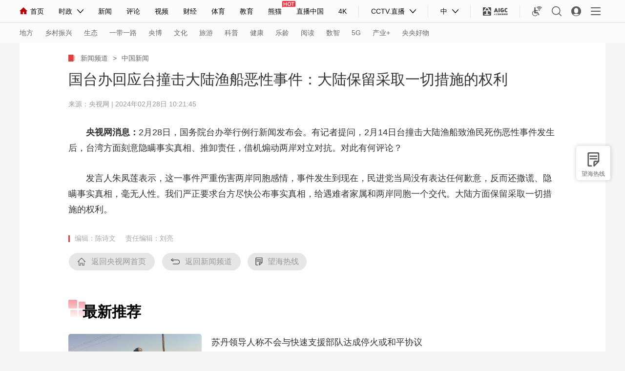

--- FILE ---
content_type: text/html
request_url: https://news.cctv.com/2024/02/28/ARTInxfbC72oWtGpN9sjBGEF240228.shtml
body_size: 10780
content:
         <!DOCTYPE html PUBLIC "-//W3C//DTD XHTML 1.0 Transitional//EN" "http://www.w3.org/TR/xhtml1/DTD/xhtml1-transitional.dtd">
<html xmlns="http://www.w3.org/1999/xhtml">
<head>
<meta http-equiv="Content-Type" content="text/html; charset=utf-8" />
<meta name="viewport" content="width=device-width,initial-scale=1.0, minimun-scale=1.0,maximum-scale=1.0,user-scalable=no">
<meta name="filetype" content="1"> 
<meta name="publishedtype" content="1"> 
<meta name="pagetype" content="1"> 

    <meta name="author" content="陈诗文"> 
    <meta name="source" content="央视网"> 



<title>国台办回应台撞击大陆渔船恶性事件：大陆保留采取一切措施的权利_新闻频道_央视网(cctv.com)</title>
<meta name="catalogs" content="PAGE1354759511941341"> 
<meta name="contentid" content="ARTInxfbC72oWtGpN9sjBGEF240228">
<meta name=keywords content="大陆渔船">
<meta name="spm-id" content="C73544894212">
<meta name=description content="有记者提问，2月14日台撞击大陆渔船致渔民死伤恶性事件发生后，台湾方面刻意隐瞒事实真相、推卸责任，借机煽动两岸对立对抗。对此有何评论？">
<meta property="og:title" content="国台办回应台撞击大陆渔船恶性事件：大陆保留采取一切措施的权利" />
<meta property="og:image" content="//p1.img.cctvpic.com/photoAlbum/templet/common/DEPA1502157896010276/newslog200.jpg" />
<meta property="og:description" content="有记者提问，2月14日台撞击大陆渔船致渔民死伤恶性事件发生后，台湾方面刻意隐瞒事实真相、推卸责任，借机煽动两岸对立对抗。对此有何评论？" /> 
<link rel="apple-touch-icon-precomposed" href="//p1.img.cctvpic.com/photoAlbum/templet/common/DEPA1502157896010276/newslog200.jpg" />

<script language="JavaScript">
   var url_domainname=location.href;           
            var num_1= url_domainname.split("//")[1];
            var domainame_ = num_1.split("/")[0];
            var type_ = num_1.split(".")[0];


     var commentTitle = "国台办回应台撞击大陆渔船恶性事件：大陆保留采取一切措施的权利"; //评论标题
    /* 评论对象ID 20位以内的字符串 每个被评论对象不同20120420------ */
    var itemid1="ARTInxfbC72oWtGpN9sjBGEF240228";//正文页id，赋值给留言评论模块的参数之一
    var commentUrl = "https://news.cctv.com/2024/02/28/ARTInxfbC72oWtGpN9sjBGEF240228.shtml";
    var column_id = "TOPC1354256908159958";
    var sub_column_id = "PAGE1354759511941341"; 
    var domainname = domainame_;
    var sobey_video_flag = '';
    var type=type_;
    var pindao_1 = "CHAL1342173544894212";         var dateNum = (new Date()).toLocaleDateString() + " " + (new Date()).toLocaleTimeString();
    var times_str = dateNum.replace(/年/g,'-').replace(/月/g,'-').replace(/日/g,'-').replace(/:/g,'-');
    var new_str = times_str.replace(/ /g,'-');
    var arr = new_str.split("-");
    var datum = new Date(Date.UTC(arr[0],arr[1]-1,arr[2]-2,arr[3]-8,arr[4],arr[5]));
    var timeint=datum.getTime()/1000;
    var html;
    var sorts_dianji = sub_column_id+','+column_id+','+itemid1.substring(0,4);/*点击量sorts值*/
    var searchkeywords="大陆渔船";
    var commentbreif="有记者提问，2月14日台撞击大陆渔船致渔民死伤恶性事件发生后，台湾方面刻意隐瞒事实真相、推卸责任，借机煽动两岸对立对抗。对此有何评论？";
    var commentimg3="";
    var commentimg2="";
    var commentimg1="//p3.img.cctvpic.com/photoworkspace/2021/10/27/2021102710002599051.jpg";
    var commentimg0="https:"+"//p1.img.cctvpic.com/photoAlbum/templet/common/DEPA1565315968922641/newslog200.jpg";
    var commentimg=commentimg3;
    if(commentimg3==""){
        commentimg=commentimg2;
    }
    if(commentimg2==""){
        commentimg=commentimg1;
    }
    if(commentimg1==""){
        commentimg=commentimg0;
    }
	if(commentimg.split("//")[0] == '' || commentimg.split("//")[0] == 'http:'){
		commentimg = "https://"+commentimg.split("//")[1];
	}
    var hdprop='';
</script>


<!-- <link   href="//p1.img.cctvpic.com/photoAlbum/templet/common/DEPA1565315968922641/style_18897_190809.css"  rel="stylesheet" > -->
<link href="//r.img.cctvpic.com/photoAlbum/templet/common/DEPA1565315968922641/style_18897_221101.css"  rel="stylesheet" >
<link href="//p1.img.cctvpic.com/photoAlbum/templet/common/DEPA1565315968922641/style_tlall.css" rel="stylesheet">
<script type="text/javascript" src="//p1.img.cctvpic.com/photoAlbum/templet/common/DEPA1546583592748817/echo.js"></script>

<script type="text/javascript" src="//r.img.cctvpic.com/library/script/jquery-1.7.2.min.js"></script>
<script type="text/javascript" src="//p1.img.cctvpic.com/photoAlbum/templet/common/DEPA1565315968922641/echo.min_18897_190809.js"></script>
<script type="text/javascript" src="//p1.img.cctvpic.com/photoAlbum/templet/common/DEPA1486437585241505/configtool.js"></script>
<script src="//r.img.cctvpic.com/photoAlbum/templet/js/jquery.qrcode.min.js" type="text/javascript" charset="utf-8"></script>
<script>
var isMobile=judgeisMobile();
//var widthresize = document.body.clientWidth;
if($(window).width() <= 1024){
var obj = new publicRemPageTool();
obj.showProper(750,true);
}
				//设置分享标题简介图片
		var sharePhoto = "https" + "://p1.img.cctvpic.com/photoAlbum/templet/common/DEPA1502157896010276/newslog200.jpg";
		$("meta[property='og:image']").attr("content",sharePhoto);
</script>

<script type="text/javascript">
    var publishDate ="20240228105019 ";
</script>

</head>


<body data-spm="P59511941341"><script>(function () { document.cookie = "HOY_TR=FJRSWAXHDVZPENYO,92ABCEDF10345678,xrujbclienadsgmo; max-age=31536000; path=/";document.cookie = "HBB_HC=8c03d72bb9d5bce3d5d59b33eff7b59ebbd02d9cbbc86432a580aaf8ab84c8556363d2ae6b2f43cd561efb92f654f76fa7; max-age=600; path=/"; })()</script><script src="/_ws_sbu/sbu_hc.js"></script>

<!-- 全网统一通用通栏导航 --> 



	
				
					<script src="//www.cctv.com/newcctv/containingPages/2019whitetop/index.js" type="text/javascript" charset="utf-8"></script>
				
			



<div id="page_body">
        <!-- 正文页内容 -->
        <div class="page_wrap_190703">
            
<div class="head_18313"> 
	
		<div class="cctvlogo"><a href="http://m.cctv.com/"></a></div> 
		<div class="twopage"><a style="color: #FFFFFF;" href="http://news.cctv.com/">新闻</a></div> 
		<div class="headmenu"><a href="http://m.cctv.com/quanzhannav2019/index.shtml"></a></div> 
		<a href="https://search.cctv.com/m/"><div class="search"></div></a> 

	<div class="clear"></div>
</div>
            <div class="content_18313">  
                <div class="nav_daohang">
                      
                        
                        
                            <a class="new" href="https://news.cctv.com/">
                                新闻频道  
                            </a> 
                                           
                        
                        <a class="i" href="javascript:void(0);">></a>                       
                        
            <a href="https://news.cctv.com/china_old/" target="_blank">
                中国新闻 
            </a>
            
        
                        
                </div>
            
                    <div class="title_area" id="title_area">
                            
                        <h1>国台办回应台撞击大陆渔船恶性事件：大陆保留采取一切措施的权利</h1>
                        <h2 id="subtitle"><i></i></h2>
                        <div class="info">来源：央视网  |  2024年02月28日 10:21:45</div>
                        <div class="info1">央视网 | 2024年02月28日 10:21:45</div>
                            <script type="text/javascript">
                        var subtitle = '';
                        if (subtitle==""){
                            document.getElementById('subtitle').style.display='none';
                        }
                    </script>
                        
                            
                        <h6 id="sourcetitle">原标题：</h6>
                           <script type="text/javascript">
                            var sourcetitle = '';
                            if (sourcetitle==""){
                                document.getElementById('sourcetitle').style.display='none';
                            }
                           </script>
                        
                    </div>
                
                <div class="text_area" id="text_area">
                    
                </div>
                    <div class="more_btnbox" id="j_pullLoader">
        <div class="more_btn_loading " id="j_loading">
            <span class="loadingbtn"></span><span class="more_btn">正在加载</span>
        </div>
    </div>
                <div class="content_area" id="content_area">
                    
                        <!--repaste.body.begin--><p style="text-indent: 2em;"><strong>央视网消息：</strong>2月28日，国务院台办举行例行新闻发布会。有记者提问，2月14日台撞击大陆渔船致渔民死伤恶性事件发生后，台湾方面刻意隐瞒事实真相、推卸责任，借机煽动两岸对立对抗。对此有何评论？</p><p style="text-indent: 2em;">发言人朱凤莲表示，这一事件严重伤害两岸同胞感情，事件发生到现在，民进党当局没有表达任何歉意，反而还撒谎、隐瞒事实真相，毫无人性。我们严正要求台方尽快公布事实真相，给遇难者家属和两岸同胞一个交代。大陆方面保留采取一切措施的权利。</p><!--repaste.body.end-->
                    
                </div>
            </div>  
            <div class="bottom_ind01">   
            
                <div class="zebian">
                    <i></i>  
                    <span >编辑：陈诗文</span>
                    <span id="zb">责任编辑：刘亮</span>
                </div>
                <script type="text/javascript">
                var zeditor = '刘亮';
                if (zeditor=="")
                {
                   document.getElementById('zb').style.display='none';
                }
                </script>
                    <ul id="searchkeywords">

                </ul>
                <script type="text/javascript">
                    var searchkeywords="大陆渔船"
                    if(searchkeywords!=""){
                        var reg = new RegExp("　","g");
                        var tagArrayBak = searchkeywords.replace(reg," ");
                            
                        var searchkeywordsarray = tagArrayBak.split(' ');
                        if(searchkeywordsarray.length<3){
                            var len=searchkeywordsarray.length;
                        }else{
                            var len=3
                        }
                    for (var i=0;i<len;i++ )
                    {
                        if(searchkeywordsarray[i]!=""){
                            $('#searchkeywords').append('<li><i></i><a target="_blank" href="https://search.cctv.com/search.php?qtext='+searchkeywordsarray[i]+'">'+searchkeywordsarray[i]+'</a></li>');
                        }
                        
                    }
                    }
                    </script>
              
            
                    
                
                <div class="cut">点击收起全文</div>
                <div class="fir">
                    <div class="backgo">
                        <span ><a class="gohome" target="_blank" href="http://www.cctv.com/">返回央视网首页</a><b></b><i></i></span>
                        <span class="cur" ><a class="gonew" target="_blank" href="http://news.cctv.com/">返回新闻频道</a><b></b><i></i></span>
                    </div>
                    <div class="sharelike">
                        <div class="share bdsharebuttonbox"  id="nativeShare">
                            <span>分享：</span>
                            <a id="fucengweixin" class="weixin"></a>
                            <a data-fx="wb-btn" class="weibo"></a>
                            <a data-fx="qq-btn" class="qq"></a>
                            <a data-fx="qz-btn" class="kongjian"></a>
                        </div>
                        <div id="cntvshare_weixin" class="zwweixin_weixin_bottom">
                                <div class="zwweixin_head"></div>
                                <div class="sharebg">
                                    <div id="codeqr2" class="wxcodeqr" >
                                    </div>
                                <div class="zwrweixin_headfoot">扫一扫 分享到微信</div>
                                </div>
                        </div>
                        <div class="shu">|</div>
                        <div class="like" id="zanNum"><b></b><i></i></div>
                    </div>
                </div>
            </div>
        </div>
        <!-- 正文页结束 -->
    
        <div class="backTop18897"><a href="javascript:;">返回顶部</a></div>
            <div id="back_to_top" class="gotop_btn"></div>
            <div id="back_to_home" class="gohome"><a href="http://www.cctv.com/"></a></div>
        
        <!-- 浮层结束-->
        <!--移动pc公用模块-->
        <script src="//p1.img.cctvpic.com/photoAlbum/templet/common/DEPA1565315968922641/index_news190903.js?a"></script>
        <div class="XUQIU18897_tonglan">
        <div class="column_wrapper_1000">
                
           
              
           <style type="text/css">
           	
           	
           	
@media screen and (min-width: 1025px) {
           		
           		
.clueLateral{width: 86px;height: 86px;background: url(//p1.img.cctvpic.com/photoAlbum/templet/common/DEPA1565315968922641/back_top_bg_18897_190809.png) no-repeat center center;position: fixed;right: 22px;bottom: 343px;display: block;z-index: 100;}
.clueLateral a {display: block;background: url(//p1.img.cctvpic.com/photoAlbum/templet/common/DEPA1565315968922641/Icon_clue_231215.png) no-repeat center 20px; margin: 0 auto; color: #666666;text-align: center;font-size: 12px; line-height: 20px; padding-top:55px;z-index: 11; width: 70px; height:28px;}
.clueLateral a:hover{background-image:url(//p1.img.cctvpic.com/photoAlbum/templet/common/DEPA1565315968922641/Icon_clueCur011_231215.png);color:#bf0614;}
.clueLateral .mailbox{ display:none; font-size: 16px; text-align: center; color: #5c5c5c; line-height: 70px; padding: 0 22px; position:absolute; right: 90px;top: 8px;height: 70px; width: 240px; border-radius: 5px; background-color: #ffffff; box-shadow:0 0 10px 0px rgba(0,0,0,0.1);}
.clueLateral .mailbox em{ background: url(//p1.img.cctvpic.com/photoAlbum/templet/common/DEPA1565315968922641/mailbox_231215.png) no-repeat center left; padding-left: 26px; }
.clueLateral:hover .mailbox{ display:block;}



.page_wrap_190703 .bottom_ind01 .fir .backgo .clue{height: 36px; padding: 0 16px; border-radius:36px; margin-left: -16px; }
.page_wrap_190703 .bottom_ind01 .fir .backgo .clue em{ background:url(//p1.img.cctvpic.com/photoAlbum/templet/common/DEPA1565315968922641/Icon_clue_231215.png) no-repeat left center; padding-left: 25px; background-size:15px 17px; }
.page_wrap_190703 .bottom_ind01 .fir .backgo .clue:hover em{ background-image:url(//p1.img.cctvpic.com/photoAlbum/templet/common/DEPA1565315968922641/Icon_clueCur_231215.png) }
           	}
           	
@media screen and (max-width: 1024px) {
	.clueLateral{display: none;}
       		.clueH5{ z-index:999;display: block;position: fixed;bottom: 6rem;right: 0.2rem;width: .85rem;height: .85rem;background: url(//p4.img.cctvpic.com/photoAlbum/templet/special/PAGEhlQnreJDmlRe3lLi29D3231218/ELMTiGZpMrJ3jhbQRzju2TXp231218_1703050038.svg) no-repeat 0 0;background-size: contain;}
	.clueH5  a{display:block;width:0.85rem;height:0.85rem;}
       }    	
           			
  @media screen and (orientation:landscape) {
    .clueH5{ bottom: 4rem;}
  
  }
           </style>
           
        
           <script type="text/javascript">
           	$(".backgo").append('<span class="clue"><a href="https://www.cctv.com/special/guanyunew/jianjiePAGEQezAEWqHSGGmjjQL6s0V231214/index.shtml" target="_blank"><em>望海热线</em></a></span>')
           </script>
<div class="clueLateral"><a href="https://www.cctv.com/special/guanyunew/jianjiePAGEQezAEWqHSGGmjjQL6s0V231214/index.shtml" target="_blank">望海热线</a><div class="mailbox"><em>xinwenxiansuo@staff.cntv.cn</em></div></div>
                    

	<div id="back_to_clue" class="clueH5"><a href="https://www.cctv.com/special/guanyunew/jianjiePAGEQezAEWqHSGGmjjQL6s0V231214/index.shtml"></a></div>
	
                

                    

	
				
					<script type="text/javascript">
	//包含页1	
	if(itemid1=="ARTI2DTN6DcWIF9sy5sha2tx201109"){
		document.write('<style>')
		document.write('.daohangtiao .content .right .share{display:none;}')
		document.write('.page_wrap_190703 .bottom_ind01 .fir .sharelike{display:none;}')
		document.write('</style>')
	}
</script>
				
			

<div class="ELMTvbmTWIjQv22N8k5eDvhN190810" data-spm="EvbmTWIjQv22" >
<div class="md">
	 
	  
                <div class="md_hdc"><b></b></div>
				<div class="md_hd">

		<span class="mh_title">最新推荐</span>
		
	 </div>
 
 
 <div class="md_bd">
 	
 	<div data-spm="S76890" id="SUBD1565436014876890">
		<div class="ELMTogkW3VdRtw6sSqZt87bF190809" data-spm= "EogkW3VdRtw6">
<div class="BottomPageUniversal18897_con02">
	<ul id="page1zw">
	</ul>
	<div class="clear"></div>
		<div class="more"><a href="javascript:;">加载更多</a></div>
</div>
</div>
<script type="text/javascript">
	function loadpage1zhengwei(){
		var channelNames="PAGE1354759511941341,PAGE1354759792594134,PAGE1357526359761204,PAGE1357526598934187,PAGE1357526812000160,PAGE1357526997653879,PAGE1381299766666351,PAGE1381299790479609";
		if(channelNames.indexOf(",")>0){
			var cb=channelNames.split(",")[0]
		}else{
			var cb="t";
		}
		var url="//api.cntv.cn/List/getListByPageid?id="+channelNames+"&kind=a&n=10&p=1&serviceId=pcnews"
		$.ajax({
		type:"get",
		url:url,
		cache:true,
		dataType:'jsonp',
		jsonp:"cb",
		jsonpCallback:cb,
		success:function(data){	
			var datalist=data.data.list
			var str=""
			for(var i=0;i<datalist.length;i++){
				if(i<5){
					if((i+1)%5==0){
						str+='<li style="display: block" class="first">'
					}else{
						str+='<li style="display: block">'
					}
				}else{
					if((i+1)%5==0){
						str+='<li style="display: none" class="first">'
					}else{
						str+='<li style="display: none">'
					}
									
				}
				var data=parseInt(datalist[i].focus_date);
				var data2=new Date(data);
				var y=data2.getFullYear();
				var m=(data2.getMonth()+1)>=10?(data2.getMonth()+1):"0"+(data2.getMonth()+1);
				var d=data2.getDate()>=10?data2.getDate():"0"+data2.getDate();
				var h=data2.getHours()>=10?data2.getHours():"0"+data2.getHours();
				var hm=data2.getMinutes()>=10?data2.getMinutes():"0"+data2.getMinutes();

				var pagedata=y+'-'+m+'-'+d+' '+h+':'+hm;
				if(datalist[i].image==""){
					if(datalist[i].desc.length>142){
						var desc=datalist[i].desc.substr(0,140)+"...";
					}else{
						var desc=datalist[i].desc.substr(0,140);
					}
					if(isMobile&&datalist[i].title.length>40){
						var title=datalist[i].title.substr(0,38)+"..."
					}else{
						var title=datalist[i].title;
					}
					str+='<div class="title"><a href="'+datalist[i].url+'" target="_blank">'+title+'</a></div><div class="brief"><a  href="'+datalist[i].url+'" target="_blank">'+desc+'</a></div><div class="bottom"><span class="date">'+pagedata+'</span><span class="content">';
					
				if(datalist[i].tag!=""){
					var keyword=datalist[i].tag;
					var reg = new RegExp("　","g");
					var tagArrayBak = keyword.replace(reg," ");
					var keyword = tagArrayBak.split(" ");
					if(keyword.length<3){
						var len=keyword.length
					}else{
						var len=3;
					}
					for(var n=0;n<len;n++){
						str+='<a target="_blank"  href="https://search.cctv.com/search.php?qtext='+keyword[n]+'">'+keyword[n]+'</a>';
					}	
				}
					str+='</span></div><div class="clear"></div></li>'
				}else{
					if(datalist[i].desc.length>96){
						var desc=datalist[i].desc.substr(0,94)+"...";
					}else{
						var desc=datalist[i].desc.substr(0,94);
					}
					if(isMobile&&datalist[i].title.length>24){
						var title=datalist[i].title.substr(0,22)+"..."
					}else{
						var title=datalist[i].title;
					}
					str+='<div class="image"><a href="'+datalist[i].url+'" target="_blank"><img src="'+datalist[i].image+'"></a></div><div class="text"><div class="title"><a href="'+datalist[i].url+'" target="_blank">'+title+'</a></div><div class="brief"><a  href="'+datalist[i].url+'" target="_blank">'+desc+'</a></div><div class="bottom"><span class="date">'+pagedata+'</span><span class="content">';
					
				if(datalist[i].tag!=""){
					var keyword=datalist[i].tag;
					var reg = new RegExp("　","g");
					var tagArrayBak = keyword.replace(reg," ");
					var keyword = tagArrayBak.split(" ");
					if(keyword.length<3){
						var len=keyword.length
					}else{
						var len=3;
					}
					for(var n=0;n<len;n++){
						str+='<a target="_blank"  href="https://search.cctv.com/search.php?qtext='+keyword[n]+'">'+keyword[n]+'</a>';
					}	
				}
					str+='</span></div></div><div class="clear"></div></li>'
				}
				
			}
		
			$("#page1zw").html(str)
			For_change("BottomPageUniversal18897_con02");
			if(isMobile){
					$("#page1zw").find("a").each(function(){
						$("a").removeAttr("target")
					})
			}else{
					setTimeout(function(){
						$("#page1zw").find("a").each(function(){
						
			   		 $(this).attr("target","_blank");
			  
					});
					},1200)
					
			}
		}
		});
	
	}
	loadpage1zhengwei();

</script>
 	</div>
 	
 <div style="clear:both;"></div>
 </div>
   <div class="md_ftc"><b></b></div>
</div>
<div  class="hide"></div>
</div>
	
				
					<style>
@media screen and (max-width: 1024px) {
	#ad_bhy{display: none;}
}
</style>
<script>
var ad_width_ispc = $(window).width();
</script>
<div id="ad_bhy">
<div id="gtyb_1422" style="width: 1000px;" class="ad_tonglan_1209">
<!-- <script type="text/javascript">
if(ad_width_ispc > 1024){
	document.write('<scr'+'ipt type="text/javasc'+'ript" src="//galaxy.bjcathay.com/s?z=cathay&c=1422&_subsite='+domainame_+'&_channel='+sub_column_id+'&_sorts='+column_id+'&_tvcctvpindao='+pindao_1+'" charset="gbk"></scr'+'ipt>');
}
</script> -->                 
</div>
<div id="gtyb_1423" style="width: 320px;float: left;margin: 0 20px 20px 0;" class="ad_tonglan_1209">
<!-- <script type="text/javascript">
if(ad_width_ispc > 1024){
	document.write('<scr'+'ipt type="text/javasc'+'ript" src="//galaxy.bjcathay.com/s?z=cathay&c=1423&_subsite='+domainame_+'&_channel='+sub_column_id+'&_sorts='+column_id+'&_tvcctvpindao='+pindao_1+'" charset="gbk"></scr'+'ipt>');
}
</script> -->
</div>
<div id="gtyb_1424" style="width: 320px;float: left;margin: 0 20px 20px 0;" class="ad_tonglan_1209">
<!-- <script type="text/javascript">
if(ad_width_ispc > 1024){
	document.write('<scr'+'ipt type="text/javasc'+'ript" src="//galaxy.bjcathay.com/s?z=cathay&c=1424&_subsite='+domainame_+'&_channel='+sub_column_id+'&_sorts='+column_id+'&_tvcctvpindao='+pindao_1+'" charset="gbk"></scr'+'ipt>');
}
</script> -->
</div>
<div id="gtyb_1425" style="width: 320px;float: left;margin: 0 0 20px 0px;" class="ad_tonglan_1209">
<!-- <script type="text/javascript">
if(ad_width_ispc > 1024){
	document.write('<scr'+'ipt type="text/javasc'+'ript" src="//galaxy.bjcathay.com/s?z=cathay&c=1425&_subsite='+domainame_+'&_channel='+sub_column_id+'&_sorts='+column_id+'&_tvcctvpindao='+pindao_1+'" charset="gbk"></scr'+'ipt>');
}
</script> -->
</div>
<div style="clear: both;"></div>
</div>
<script type="text/javascript">
$(".ad_tonglan_1209").each(function(){
	if($(this).find("img").length == 0){
		$(this).hide();
	}
})

function CCTV_2019ad(){}
CCTV_2019ad.prototype._ajax = function(url,cb,fn){
	$.ajax({
		url:url,
		dataType:"jsonp",
		cache:true,
		jsonpCallback:cb,
		success:function(data){
			fn(data);
		}
	})
}
var CCTV_2019ad = new CCTV_2019ad();
var ad_text_style = '<div style="position: absolute; left: 0px; bottom: 0px; z-index: 999; padding: 0px 3px; font-size: 12px; line-height: 16px; color: rgb(255, 255, 255); background: rgb(0, 0, 0) none repeat scroll 0% 0%; opacity: 0.5;">广告</div>';
// 右悬浮 广告 start
if(ad_width_ispc > 1024){
	CCTV_2019ad._ajax('//galaxy.bjcathay.com/s?z=cathay&c=1426&op=1&_subsite='+domainame_+'&_channel='+sub_column_id+'&_sorts='+column_id+'&_tvcctvpindao='+pindao_1+'','cntvPczh_1426',function(data){
		var _html = '';
		_html += '<div style="position:absolute;top:-80px;left:8px; width: 70px;height: 70px;cursor: pointer;z-index: 9999;">';
		_html += '<a href="'+data.clickUrl+'" style="background: none;padding:0;" target="_blank">';
		_html += '<img src="'+data.smallImg+'" >';
		_html += '</a>';
		_html += '</div>';
		$(".backTop18897").prepend(_html);
		if(data.eventExposure!=''){
			$("body").append('<iframe frameborder="0" width="0" height="0" scrolling="no" src="'+data.eventExposure+'" style="display:none;"></iframe>');
		}
	})
	CCTV_2019ad._ajax('//galaxy.bjcathay.com/s?z=cathay&c=1422&op=1&_subsite='+domainame_+'&_channel='+sub_column_id+'&_sorts='+column_id+'&_tvcctvpindao='+pindao_1+'','cntvPczh_1422',function(data){
		var _html = '';
		_html += '<a href="'+data.clickUrl+'" style="display:block;position:relative;background: none;padding:0;" target="_blank">';
		_html += '<img src="'+data.smallImg+'" >';
		if(data.ad_text=='true'){
			_html += ad_text_style;
		}
		_html += '</a>';
		_html += '<div style="height:20px"></div>';
		$("#gtyb_1422").append(_html);
		$("#gtyb_1422").show()
		if(data.eventExposure!=''){
			$("body").append('<iframe frameborder="0" width="0" height="0" scrolling="no" src="'+data.eventExposure+'" style="display:none;"></iframe>');
		}
	})
	CCTV_2019ad._ajax('//galaxy.bjcathay.com/s?z=cathay&c=1423&op=1&_subsite='+domainame_+'&_channel='+sub_column_id+'&_sorts='+column_id+'&_tvcctvpindao='+pindao_1+'','cntvPczh_1423',function(data){
		var _html = '';
		_html += '<a href="'+data.clickUrl+'" style="display:block;position:relative;background: none;padding:0;" target="_blank">';
		_html += '<img src="'+data.smallImg+'" >';
		if(data.ad_text=='true'){
			_html += ad_text_style;
		}
		_html += '</a>';
		$("#gtyb_1423").append(_html);
		$("#gtyb_1423").show()
		if(data.eventExposure!=''){
			$("body").append('<iframe frameborder="0" width="0" height="0" scrolling="no" src="'+data.eventExposure+'" style="display:none;"></iframe>');
		}
	})
	CCTV_2019ad._ajax('//galaxy.bjcathay.com/s?z=cathay&c=1424&op=1&_subsite='+domainame_+'&_channel='+sub_column_id+'&_sorts='+column_id+'&_tvcctvpindao='+pindao_1+'','cntvPczh_1424',function(data){
		var _html = '';
		_html += '<a href="'+data.clickUrl+'" style="display:block;position:relative;background: none;padding:0;" target="_blank">';
		_html += '<img src="'+data.smallImg+'" >';
		if(data.ad_text=='true'){
			_html += ad_text_style;
		}
		_html += '</a>';
		$("#gtyb_1424").append(_html);
		$("#gtyb_1424").show()
		if(data.eventExposure!=''){
			$("body").append('<iframe frameborder="0" width="0" height="0" scrolling="no" src="'+data.eventExposure+'" style="display:none;"></iframe>');
		}
	})
	CCTV_2019ad._ajax('//galaxy.bjcathay.com/s?z=cathay&c=1425&op=1&_subsite='+domainame_+'&_channel='+sub_column_id+'&_sorts='+column_id+'&_tvcctvpindao='+pindao_1+'','cntvPczh_1425',function(data){
		var _html = '';
		_html += '<a href="'+data.clickUrl+'" style="display:block;position:relative;background: none;padding:0;" target="_blank">';
		_html += '<img src="'+data.smallImg+'" >';
		if(data.ad_text=='true'){
			_html += ad_text_style;
		}
		_html += '</a>';
		$("#gtyb_1425").append(_html);
		$("#gtyb_1425").show()
		if(data.eventExposure!=''){
			$("body").append('<iframe frameborder="0" width="0" height="0" scrolling="no" src="'+data.eventExposure+'" style="display:none;"></iframe>');
		}
	})
}
// 右悬浮 广告 end
</script>
<style>
#ad_bhy_yd{position: relative;}
#ad_bhy_yd img{width: 100%;}
@media screen and (min-width: 1024px) {
	#ad_bhy_yd{display: none;}
}
</style>
<div id="ad_bhy_yd"></div>
<script type="text/javascript">
//移动端 通栏广告
if(ad_width_ispc <= 1024){
	CCTV_2019ad._ajax('//galaxy.bjcathay.com/s?z=cathay&c=1592&op=1','cntvPczh_1592',function(data){
		var _html = '';
		_html += '<a href="'+data.clickUrl+'">';
		_html += '<img src="'+data.smallImg+'">';
		_html += '</a>';
		_html += '<div style="position: absolute; left: 0px; top: 0; z-index: 999; padding: 0px 3px; font-size: 12px; line-height: 16px; color: rgb(255, 255, 255); background: rgb(0, 0, 0) none repeat scroll 0% 0%; opacity: 0.5;">广告</div>';
		$("#ad_bhy_yd").append(_html);
		$("#ad_bhy_yd img").css("margin-bottom","0.5rem");
		if(data.eventExposure!=''){
			$("body").append('<iframe frameborder="0" width="0" height="0" scrolling="no" src="'+data.eventExposure+'" style="display:none;"></iframe>');
		}
	})
}
</script>

				
			


                    
<div class="ELMTI0j7C2U0szEIppZQUAtp190810" data-spm="EI0j7C2U0szE" >
<div class="md">
	 
	  
                <div class="md_hdc"><b></b></div>
				<div class="md_hd">

		<span class="mh_title">精彩图集</span>
		
	 </div>
 
 
 <div class="md_bd">
 	
 	<div data-spm="S11105" id="SUBD1565436404011105">
		<div class="ELMT7K3Ifv1VruWce6A1BfEZ190810" data-spm= "E7K3Ifv1VruW">
<div class="BottomPageUniversal18897_con06">
	<div class="content">
		<ul id="page5tuji">
			
		</ul>
		<div class="clear"></div>
		<div class="more"><a href="javascript:;">加载更多</a></div>
		<div class="clear"></div>
	</div>
	<div class="clear"></div>
</div>


</div>
<script type="text/javascript">
	function loadpage5tuji(){
		var channelNames="PAGE1354763979898165,PAGE1354764009204216";
		if(channelNames.indexOf(",")>0){
			var cb="t"+channelNames.split(",")[0]
		}else{
			var cb="t";
		}
	
		var url="//api.cntv.cn/List/getListByPageid?id="+channelNames+"&kind=p&n=16&p=1&serviceId=pcnews"
		$.ajax({
		type:"get",
		url:url,
		cache:true,
		dataType:'jsonp',
		jsonp:"cb",
		jsonpCallback:cb,
		success:function(data){	
			var datalist=data.data.list
			var str=""
			for(var i=0;i<datalist.length;i++){
				if(i<8){
					if(i==0){
						str+='<li style="display: block" class="first">'
					}else if(i%2==0){
						str+='<li style="display: block" class="odd">'
					}else{
						str+='<li style="display: block">'
					}
				}else{
					if(i%2==0){
						str+='<li style="display: none" class="odd">'
					}else{
						str+='<li style="display: none">'
					}
									
				}
				if($(window).width() <=1024){
					if(i==0){
						var listimg5=datalist[i].image+"?w=702&h=396&p=0"
					}else{
						var listimg5=datalist[i].image+"?w=330&h=186&p=0"
					}
					
				}else{
					var listimg5=datalist[i].image
				}
				str+='<div class="image"><a  href="'+datalist[i].url+'" target="_blank"><img src="'+listimg5+'"></a></div><div class="text"><div class="title"><a  href="'+datalist[i].url+'" target="_blank">'+datalist[i].title+'</a></div></div></li>';
				}
				
		
		
			$("#page5tuji").html(str)
			For_change("BottomPageUniversal18897_con06");
		
				if($(window).width()<=1024){
					
					$("#page5tuji").find("a").each(function(){
						$("a").removeAttr("target")
					})
					
						
					}else{
					
					var gallery = $('.BottomPageUniversal18897_con06 ul li');
				var positionBottom=$('.BottomPageUniversal18897_con06 ul li').height();
				gallery.find('.text').stop().animate({bottom:-positionBottom+"px"},500);
				gallery.mouseenter(function(){
					$(this).find('.text').stop().animate({bottom:0},500);
				})
				gallery.mouseleave(function(){
					$(this).find('.text').stop().animate({bottom:-positionBottom+"px"},500);
				})
			
				 	}

			}
				});
	
			}
		loadpage5tuji();

</script>
 	</div>
 	
 <div style="clear:both;"></div>
 </div>
   <div class="md_ftc"><b></b></div>
</div>
<div  class="hide"></div>
</div>
	
				
					
				
			


                        <div class="search">
            <input type="text" placeholder="请输入你想搜索的关键词" id="textshousuo">
            <div class="btn" onclick="searchForm_submit()"></div>
        </div>
            <script type="text/javascript">
                        function trim(str) {
                                return str.replace(/(^\s*)|(\s*$)/g, "");
                            }
                        function searchForm_submit() {
                        var str = trim(document.getElementById("textshousuo").value);
                        if(str.length > 0) {
                            window.open("https://search.cctv.com/search.php?qtext="+str);
                        } else {
                            
                            window.open("https://search.cctv.com/index.php");
                        }
                    }
                    </script>
            </div>  
        </div>
        <!-- 移动页底部 -->
        <div class="phone_footer">
            <link type="text/css" rel="stylesheet" href="//r.img.cctvpic.com/nettv/mcntv/mobile/mggbhy/dtbhy/style/style.css?5e4b30191400b6a4898d9c8c5be8b1e9"/>
<div class="ELMTRyNFQFGpkDujVB7r0Jfn190217" data-spm="ERyNFQFGpkDu">
<div class="footer">
	<div class="link">
		<a href="http://m.cctv.com/">首页</a>|<a href="http://m.cctv.com/quanzhannav2019/index.shtml">全站地图</a>
	</div>
	<p><span><a href="https://beian.miit.gov.cn/" target="_blank" style="color: rgb(255, 255, 255);">京ICP备10003349号-1</a></span><span>中央广播电视总台</span><span>央视网</span><span>版权所有</span></p>
</div>
</div>
          </div>
          
          <!-- PC页底部 -->
          <div id="page_bottom">
          <!-- 全网统一通用页尾new --> 
          

	
				
					<script src="//www.cctv.com/newcctv/containingPages/mapjs/index.js" type="text/javascript" charset="utf-8"></script>
				
			

 
            <div class="pc_footer">
                

	
				
					<script src="//www.cctv.com/newcctv/containingPages/bottomjs/index.js" type="text/javascript" charset="utf-8"></script>
				
			

 
            </div>
        
          </div>
        <div class="daohangtiao">
                    <div class="content">
                        <img src="//p1.img.cctvpic.com/photoAlbum/templet/common/DEPA1565315968922641/yangshiwang_logo_18897_190809.png">
                        
                          <span class="daohangtitle"><b>正在阅读：</b>国台办回应台撞击大陆渔船恶性事件：大陆保留采取一切措施的权利</span>
                                            
                        <div class="right">
                            <div class="share">
                                <span>分享</span>
                                <a id="weixintop" class="weixin"></a>
                                <a data-fx="wb-btn" class="weibo"></a>
                                <a data-fx="qq-btn" class="qq"></a>
                                <a data-fx="qz-btn" class="kongjian"></a>
                            </div>
                            <div id="cntvshare_weixin" class="zwweixin_weixin">
                                <div class="zwweixin_head"></div>
                                <div class="sharebg">
                                    <div id="codeqr1" class="wxcodeqr" >
                                    </div>
                                <div class="zwrweixin_headfoot">扫一扫 分享到微信</div>
                                </div>
                            </div>
                            <div class="phone">
                                <i></i>
                                <span>手机看</span>
                                <div class="cord">
                    <div class="cord_head"></div>
                    <div class="cord_bo">
                        <div id="codeqr5" class="codeqr2" style="width:102px;height:102px;padding:24px 24px 0 24px;margin:0 auto;min-height:102px;"></div>
                        <div class="spo">扫一扫 手机继续看</div>
                    </div>
                    </div>
                            </div>
                            <div class="wzdx">
                                <span class="reduce">A-</span>
                                <span class="add">A+</span>
                            </div>
                        
                        </div>
                        <div class="clear"></div>
                    </div>
                </div>
        
</div>
<script type="text/javascript">
    if(hdprop.length>0&&eval("("+hdprop+")").allow_praise==0){

    }else{
		$("#zanNum").remove();
		$(".page_wrap_190703 .bottom_ind01 .fir .shu").remove();
		$("#bottomzanNum").parent("a").remove();
	}
if(hdprop.length>0 && eval("("+hdprop+")").allow_share==0){

}else{
   $(".daohangtiao .content .right .share").remove();
   $(".page_wrap_190703 .bottom_ind01 .fir .sharelike").remove();
}
</script>
<script type="text/javascript" src="//p2.img.cctvpic.com/photoAlbum/templet/common/DEPA1561603549108607/shareindex.js"></script>
<script src="//p1.img.cctvpic.com/photoAlbum/templet/common/DEPA1565315968922641/nativeShareXY.js"></script>
<script type="text/javascript" src="//res.wx.qq.com/open/js/jweixin-1.0.0.js"></script>
<script type="text/javascript" src="//g.alicdn.com/dingding/open-develop/1.9.0/dingtalk.js"></script>

<script type="text/javascript" src="//p1.img.cctvpic.com/photoAlbum/templet/common/DEPA1565315968922641/diceng_newstw_20190903.js?a"></script>

</body>

</html>  
 

--- FILE ---
content_type: text/css
request_url: https://r.img.cctvpic.com/photoAlbum/templet/common/DEPA1565315968922641/style_18897_221101.css
body_size: 10150
content:
html{margin:0;padding:0;font-size: 100%;}
html, body, form, p, div, h1, h2, h3, h4, h5, h6{-webkit-text-size-adjust:none;-moz-text-size-adjust:none;-o-text-size-adjust:none;}
body{margin:0;padding:0; width:100%;font-family:PingFangSC-Regular,Helvetica,Arial,Microsoft Yahei,sans-serif;font-weight:normal;}
ul,li,h1,h2,h3,h4,h5,h6,p{padding:0;margin:0; list-style:none;font-weight:normal;}
a{ text-decoration:none;outline:none;}
a:hover{ text-decoration:none!important;outline:none;}
a img,img{border:0;}
i{font-style: normal;}
img{}
body{ background-color:#F4F4F4;}
input,textarea{font-family:PingFangSC-Regular,Helvetica,Arial,Microsoft Yahei,sans-serif;font-weight:normal;/*-webkit-appearance: none;*/outline:none;}
textarea{box-sizing: border-box;}
.clear:after{content:"."; display:block;  height:0;clear:both; visibility:hidden; }
/* *{box-sizing: border-box;} */
.750w p span{max-width: 750px; }

.BottomPageUniversal18897_con02 ul li .bottom{display: none;}

@media screen and (min-width: 1025px) {
 html{font-size:0;}
.head_18313{display:none;}
/*评论列表*/
.XUQIU18897_pinglun .comment{display:none;}
.footer{display:none;}
.ind_footersearch2_xq18058_cemg{display:none;}
.ind_pinglunlayer_xq18058{display: none;}
#page_bottom{margin-top: 40px;}
.ZWind_sharelayer{display:none;}
#j_pullLoader{display: none;}
/* 顶通 */
/* 正文页内容 */
.page_wrap_190703{ width:100%;margin:0 auto;position: relative;min-width: 320px;max-width:1200px;background-color: #fff;padding-top:24px;z-index: 9;}
.page_wrap_190703 .content_area{overflow: hidden;}
.page_wrap_190703 .content_area p{font-size:18px;line-height:32px;margin-bottom:30px;color: #333333;word-break: break-all;}
.page_wrap_190703 .content_area p span{}
.content_area span div{font-family: microsoft yahei arial}
.page_wrap_190703 .content_area .photo_img_20190808{line-height:0px;text-align: center;}
.page_wrap_190703 .content_area .photo_img_20190808 img{display: block;max-width: 1000px;text-align:center;margin:0 auto;}
.page_wrap_190703 .content_area .photo_alt_20190808 {color:#8f8f8f;font-size:14px;width: 100%;margin:0 auto;margin-bottom: 30px;line-height: 23px;text-align: center;}
.page_wrap_190703 .content_area .photo_alt_20190808 em{display: inline-block;background:url(//p1.img.cctvpic.com/photoAlbum/templet/common/DEPA1565315968922641/tujianjie_18897_1908011.png) no-repeat 0 0;width:16px;height: 10px;margin-right: 10px;*padding-bottom:5px;}
.page_wrap_190703 .content_area .photoAlbum_img_20190808{line-height:0px;padding-bottom:0px;margin-bottom:0px;text-align: center;}
.page_wrap_190703 .content_area .photoAlbum_img_20190808 img{display: block;width:800px;text-align:center;margin:0 auto;}
.page_wrap_190703 .content_area .pic p{}
.page_wrap_190703 .content_area .photoAlbum_title_20190808 {background: #f0f0f0 url(//p1.img.cctvpic.com/photoAlbum/templet/common/DEPA1565315968922641/tuji_bg_18897_190809.png) no-repeat 758px 17px;width: 800px;margin: 0px auto;line-height: 54px;padding: 0 42px 0 12px;box-sizing: border-box;*width: 748px;margin-bottom: 30px;}
.page_wrap_190703 .content_area .photoAlbum_title_20190808  a{color: #000000;}
.page_wrap_190703 .content_area .photoAlbum_title_20190808  a:hover{color: #BF0614;}
.page_wrap_190703 .content_area .photoAlbum_brief_20190808{color:#8f8f8f;font-size:14px;width: 800px;margin:0 auto;line-height: 23px;margin-bottom: 30px;text-align: left;}
.page_wrap_190703 .content_area .photoAlbum_brief_20190808 em{display: inline-block;background:url(//p1.img.cctvpic.com/photoAlbum/templet/common/DEPA1565315968922641/tujianjie_18897_1908011.png) no-repeat 0 0;width:16px;height: 10px;margin-right: 10px;*padding-bottom:5px;}
/*.page_wrap_190703 .content_area .pic .brief{font-size:14px;width:800px;margin:10px auto;line-height:25px;}*/
.page_wrap_190703 .content_area .pic .brief i{width:16px;height:10px;background:url("//p1.img.cctvpic.com/photoAlbum/templet/common/DEPA1565315968922641/top_18897_190809.png") no-repeat 0 0;display:inline-block;margin-right:11px;}
.page_wrap_190703 .content_area .pic a{color:#3d3d3d;}

.page_wrap_190703 .music{margin-top:40px; text-align:center;}
.page_wrap_190703 .music #audioPlayer{width:100%;}
.page_wrap_190703 .video{margin-top:40px; text-align:center;width:1000px;height:561px;margin-bottom:30px;background:pink;}
.page_wrap_190703 .text_area p{font-size:24px;text-align:left;line-height:40px;}
.page_wrap_190703 .text_area p.title{font-weight:bold;text-align:center;}
.page_wrap_190703 .text_area p.title .text{font-size:30px;}
.page_wrap_190703 .head_18313{}
.page_wrap_190703 .content_18313{padding:0 100px;}
.page_wrap_190703 .nav_daohang{font-family:PingFangSC-Regular,Helvetica,Arial,Microsoft Yahei,sans-serif;color:#a2a2a2;margin-bottom:14px;background:url("//p1.img.cctvpic.com/photoAlbum/templet/common/DEPA1565315968922641/mian_18897_190809.png") no-repeat 0 0;padding-left:25px;}
.page_wrap_190703 .nav_daohang .i{display: inline-block;margin-left: 10px;margin-right: 4px;cursor:default}
.page_wrap_190703 .nav_daohang .i:hover{color:#666666;cursor:default}
.page_wrap_190703 .nav_daohang a{margin-left:6px;color:#666666;font-size:14px;height:14px;line-height:14px;display:inline-block;}
.page_wrap_190703 .nav_daohang a:hover{color:#bf0614;}
.page_wrap_190703 .nav_daohang a.new{margin-left:0px;}
.page_wrap_190703 .title_area{color:#333333;margin-bottom:35px;}
.page_wrap_190703 .title_area h1{font-size:30px;font-weight:normal;line-height:45px;}
.page_wrap_190703 .title_area h2{position:relative;font-size:22px;font-weight:normal;margin-top:9px;line-height:30px;/*padding-left:14px;*/}
.page_wrap_190703 .title_area .info{color:#999999;margin-top:21px;display:block;font-size:14px;line-height:14px;}
.page_wrap_190703 .title_area .info a{color:#999999;}
.page_wrap_190703 .title_area .info1{display:none;}
.page_wrap_190703 .title_area h6{font-size:14px;line-height:18px;color:#999999;margin-top:13px;display:block;}
.page_wrap_190703 .title_area.blue h2 i{background:url("//p1.img.cctvpic.com/photoAlbum/templet/common/DEPA1565315968922641/tit_h2_blue_18897_190809.png") no-repeat 0 0;}

.page_wrap_190703 .bottom_ind01{padding: 0 100px;font-size:21px;padding-top: 5px;}
.page_wrap_190703 .bottom_ind01 span{margin-right:16px;}
.page_wrap_190703 .bottom_ind01 .zebian i{vertical-align:middle;display:inline-block;width:3px;height:14px;background:#e14040;margin-right:6px;}
.page_wrap_190703 .bottom_ind01 .wen{margin-right:20px;line-height:14px;display:inline-block;}
.page_wrap_190703 .bottom_ind01 .zebian{color:#a7a7a7;margin-bottom:20px;font-size:14px;}
.page_wrap_190703 .bottom_ind01 ul{overflow:hidden;margin-bottom:50px;display: none;}
.page_wrap_190703 .bottom_ind01 ul li{background:#ebebeb url("//p1.img.cctvpic.com/photoAlbum/templet/common/DEPA1565315968922641/fenlei_bg_18897_190809.png") no-repeat right top;float:left;font-size:14px;line-height:32px;height:32px;padding:0 10px;margin-right:10px;color:#666666;}
.page_wrap_190703 .bottom_ind01 ul li i{display:none;}
.page_wrap_190703 .bottom_ind01 ul li a{color:#666666;}
.page_wrap_190703 .bottom_ind01 ul li:hover{background:#bc0000 url("//p1.img.cctvpic.com/photoAlbum/templet/common/DEPA1565315968922641/fenlei_bgcur_18897_190809.png") no-repeat right top;}
.page_wrap_190703 .bottom_ind01 ul li:hover a{color:#fff;}
.page_wrap_190703 .bottom_ind01 .cut{display:none;}
.page_wrap_190703 .bottom_ind01 .fir{height: 36px;padding-bottom: 60px;}
.page_wrap_190703 .bottom_ind01 .fir .backgo{margin-left:16px;float:left;}
.page_wrap_190703 .bottom_ind01 .fir .backgo span{position:relative;display:inline-block;font-size:16px;line-height:36px;background:#e6e6e6;padding:0 3px;margin-right:39px;}
.page_wrap_190703 .bottom_ind01 .fir .backgo span b{position:absolute;left:-15px;top:0;background:url("//p1.img.cctvpic.com/photoAlbum/templet/common/DEPA1565315968922641/backgo_l_18897_190809.png") no-repeat 0 0;width:16px;height:36px;}
.page_wrap_190703 .bottom_ind01 .fir .backgo span i{margin:0;position:absolute;right:-15px;top:0;background:url("//p1.img.cctvpic.com/photoAlbum/templet/common/DEPA1565315968922641/backgo_r_18897_190809.png") no-repeat 0 0;width:16px;height:36px;}
.page_wrap_190703 .bottom_ind01 .fir .backgo span a{color:#999999;}
.page_wrap_190703 .bottom_ind01 .fir .backgo span a.gohome{background:url("//p1.img.cctvpic.com/photoAlbum/templet/common/DEPA1565315968922641/home_18897_190809.png") no-repeat left center;padding-left:28px;}
.page_wrap_190703 .bottom_ind01 .fir .backgo span a.gonew{background:url("//p1.img.cctvpic.com/photoAlbum/templet/common/DEPA1565315968922641/goback_18897_190809.png") no-repeat left center;padding-left:29px;}
.page_wrap_190703 .bottom_ind01 .fir .backgo span:hover a.gohome{background:url("//p1.img.cctvpic.com/photoAlbum/templet/common/DEPA1565315968922641/home_hover_18897_190809.png") no-repeat left center;padding-left:28px;}
.page_wrap_190703 .bottom_ind01 .fir .backgo span:hover a.gonew{background:url("//p1.img.cctvpic.com/photoAlbum/templet/common/DEPA1565315968922641/goback_hover_18897_190809.png") no-repeat left center;padding-left:29px;}
.page_wrap_190703 .bottom_ind01 .fir .backgo span:hover {background:#bc0000;}
.page_wrap_190703 .bottom_ind01 .fir .backgo span:hover a{color:#fffefe;}
.page_wrap_190703 .bottom_ind01 .fir .backgo span:hover b{background:url("//p1.img.cctvpic.com/photoAlbum/templet/common/DEPA1565315968922641/backgo_l_cur_18897_190809.png") no-repeat 0 0;}
.page_wrap_190703 .bottom_ind01 .fir .backgo span:hover i{background:url("//p1.img.cctvpic.com/photoAlbum/templet/common/DEPA1565315968922641/backgo_r_cur_18897_190809.png") no-repeat 0 0;}
.page_wrap_190703 .bottom_ind01 .fir .sharelike{float: right;font-size: 16px;color: #e6e6e6;margin: 5px 0;}

.zwweixin_weixin_bottom{ position: absolute;width:150px;height:176px;padding:0;margin:0;z-index:11000;bottom:-113px;right:146px;text-align:center; display: none;  }
.zwweixin_weixin_bottom.cur{display: block;}
.zwweixin_weixin_bottom .sharebg{background-color:#fff;width:150px;height:168px;     border-radius: 5px;box-shadow: 0px 2px 2px 1px rgba(0, 0, 0, 0.1)}
.zwweixin_weixin_bottom .zwweixin_head{background: url(//p5.img.cctvpic.com/photoAlbum/templet/common/DEPA1561603549108607/ind03share_top_XUQIU-18886.png) no-repeat center top;font-size:12px;font-weight:700;text-align:center;height:8px;position:relative;color:#000}
.zwweixin_weixin_bottom .wxcodeqr{padding:24px 24px 0 24px;min-height:102px;width: 102px;height: 102px;}
.zwweixin_weixin_bottom .zwrweixin_headfoot{font-size:12px;text-align:center;line-height:30px;color:#666;}

.page_wrap_190703 .bottom_ind01 .fir .like {cursor: pointer;float: right;background: url(//p1.img.cctvpic.com/photoAlbum/templet/common/DEPA1565315968922641/like_190822.png) no-repeat left center;height: 23px;padding-left: 30px;line-height: 23px;display: inline-block;color: #666666;position: relative;}
.page_wrap_190703 .bottom_ind01 .fir .like:hover{color: #bf0614;float: right;background-image: url(//p1.img.cctvpic.com/photoAlbum/templet/common/DEPA1565315968922641/like_hover_190822.png);}
.page_wrap_190703 .bottom_ind01 .fir .like i{display: inline-block;position: absolute;left: 12px;top: -23px;background: url(//p1.img.cctvpic.com/photoAlbum/templet/common/DEPA1565315968922641/icon_zan_cur_190822.png) no-repeat;width: 34px;height: 23px;text-align: center;line-height: 23px;color: #fff;font-size: 12px;line-height: 16px;display: none;}
.page_wrap_190703 .bottom_ind01 .fir .like em{font-style: normal;}
.page_wrap_190703 .bottom_ind01 .fir .like.cur{color:#bf0614;float:right;background:url("//p1.img.cctvpic.com/photoAlbum/templet/common/DEPA1565315968922641/like_hover_18897_190809.png") no-repeat 0 0;height:23px;padding-left:30px;line-height:23px;display:inline-block;}

.page_wrap_190703 .bottom_ind01 .fir .shu{float:right;display:inline-block;padding:0 20px;}
.page_wrap_190703 .bottom_ind01 .fir .share {display:inline-block;float: right;}
.page_wrap_190703 .bottom_ind01 .fir .share span{margin-right:0;display:block;float:left;color:#666666;line-height: 26px;}
.page_wrap_190703 .bottom_ind01 .fir .share a{cursor:pointer;width:26px;height:26px;background:url("//p1.img.cctvpic.com/photoAlbum/templet/common/DEPA1561603549108607/share_list_XUQIU-18886.png") no-repeat 0 0;margin-left:10px;display:block;float:left;}
.page_wrap_190703 .bottom_ind01 .fir .share a.weixin{background-position:0 0;margin-left:0px; }
.page_wrap_190703 .bottom_ind01 .fir .share a.weibo{background-position:-34px 0;}
.page_wrap_190703 .bottom_ind01 .fir .share a.kongjian{background-position:-69px 0;}
.page_wrap_190703 .bottom_ind01 .fir .share a.qq{background-position:-103px 0;}
.page_wrap_190703 .bottom_ind01 .fir .share a:hover{background:url("//p1.img.cctvpic.com/photoAlbum/templet/common/DEPA1565315968922641/share_hover_18897_190809.png") no-repeat 0 0;}
.page_wrap_190703 .bottom_ind01 .fir .share a.weixin:hover{background-position:0 0;}
.page_wrap_190703 .bottom_ind01 .fir .share a.weibo:hover{background-position:-34px 0;}
.page_wrap_190703 .bottom_ind01 .fir .share a.kongjian:hover{background-position:-69px 0;}
.page_wrap_190703 .bottom_ind01 .fir .share a.qq:hover{background-position:-103px 0;}
/* 返回顶部 */

/*视频小窗*/
.dragLayer{position: absolute;top: 0;width: 428px;height: 101px;background: url(//p1.img.cctvpic.com/photoAlbum/templet/common/DEPA1561603549108607/small_video_bg_XUQIU-18886.png?Aaa) no-repeat left top;display: block;cursor: move;}
.dragLayer span.no-text {padding-left:10px;font-size: 12px;line-height:20px; text-align:left; color:#FFF;z-index:10;position: absolute;left: 0;top: 6px; font-size:13px;margin: 0 !important;}
.dragLayer span.no-close {position:absolute; top:10px; right:10px; background:url(//p1.img.cctvpic.com/photoAlbum/templet/common/DEPA1561603549108607/small_close_XUQIU-18886.png) no-repeat; width:12px; height:12px;z-index:10; cursor:pointer;margin: 0 !important;}
.dragLayer span.no-close:hover{ background-image:url(//p1.img.cctvpic.com/photoAlbum/templet/common/DEPA1561603549108607/small_close_hover_XUQIU-18886.png);}
.video:hover .dragLayer{display: block;}
/*视频模块end*/

.backTop18897 {
    width: 86px;
    height: 65px;
    background: url(//p1.img.cctvpic.com/photoAlbum/templet/common/DEPA1565315968922641/back_top_bg_18897_190809.png) no-repeat center center;
    position: fixed;
    right: 22px;
    bottom: 262px;
    padding-top: 21px;
	display: none;
	z-index: 100;
}
.backTop18897 a {
    display: block;
    background: url(//p1.img.cctvpic.com/photoAlbum/templet/common/DEPA1565315968922641/back_top_18897_190809.png) no-repeat center top;
    color: #666666;
    text-align: center;
    font-size: 12px;
    padding-top: 35px;
    z-index: 11;
}
.backTop18897 a:hover{background: url(//p1.img.cctvpic.com/photoAlbum/templet/common/DEPA1565315968922641/back_top_hover_18897_190809.png) no-repeat center top;color:#bf0614;}
/* 导航浮层 */
.daohangtiao{z-index: 10;left: 0;bottom: 0;right: 0;display: none;position: fixed;top: 0;width: 100%;min-width: 1200px;margin: 0 auto;background: #fff;height: 50px;box-shadow: 0px 2px 6px 2px rgba(0, 0, 0, 0.1);}
.daohangtiao .content{width: 1215px;margin:0 auto;max-width: 1200px;}
.daohangtiao .content img{margin-top: 8px;margin-right:35px;float: left;}
.daohangtiao .content span{font-size:20px;float: left;line-height: 52px;}
.daohangtiao .content .daohangtitle{    overflow: hidden;
    text-overflow: ellipsis;
    white-space: nowrap;
    width: 500px;display: block;}
.daohangtiao .content .right{float: right;position: relative;}
/*.daohangtiao .content .right>div:hover span{color:#bf0614;} */
.daohangtiao .content .right .phone:hover span{color:#bf0614;}
.daohangtiao .content .right .pinglun:hover span{color:#bf0614;}
.daohangtiao .content .right .share {display:inline-block;float: left;margin-right:40px;}
.daohangtiao .content .right span{margin-right:5px;float:left;color:#666666;font-size: 14px;}

.daohangtiao .content .right .share:hover span{color:#666666;}
.daohangtiao .content .right .share a{margin-top:13px;cursor:pointer;width:26px;height:26px;background:url("//p1.img.cctvpic.com/photoAlbum/templet/common/DEPA1561603549108607/share_list_XUQIU-18886.png") no-repeat 0 0;margin-left:10px;display:block;float:left;}
.daohangtiao .content .right .share a.weixin{background-position:0 0;}
.daohangtiao .content .right .share a.weibo{background-position:-34px 0;}
.daohangtiao .content .right .share a.kongjian{background-position:-69px 0;}
.daohangtiao .content .right .share a.qq{background-position:-104px 0;}
.daohangtiao .content .right .share a:hover{width:26px;height:26px;background:url("//p1.img.cctvpic.com/photoAlbum/templet/common/DEPA1565315968922641/share_hover_18897_190809.png") no-repeat 0 0;margin-left:10px;display:block;float:left;}
.daohangtiao .content .right .share a.weixin:hover{background-position:0 0;}
.daohangtiao .content .right .share a.weibo:hover{background-position:-34px 0;}
.daohangtiao .content .right .share a.kongjian:hover{background-position:-69px 0;}
.daohangtiao .content .right .share a.qq:hover{background-position:-104px 0;}

.zwweixin_weixin{ cursor: default;position: absolute;width:150px;height:176px;padding:0;margin:0;z-index:11000;top:45px;left:-20px;text-align:center;display: none;   }
.zwweixin_weixin.cur{display: block;}
.zwweixin_weixin .sharebg{background-color:#fff;width:150px;height:168px;     border-radius: 5px;box-shadow: 0px 2px 2px 1px rgba(0, 0, 0, 0.1)}
.zwweixin_weixin .zwweixin_head{background: url(//p5.img.cctvpic.com/photoAlbum/templet/common/DEPA1561603549108607/ind03share_top_XUQIU-18886.png) no-repeat center top;font-size:12px;font-weight:700;text-align:center;height:8px;position:relative;color:#000}
.zwweixin_weixin .wxcodeqr{padding:24px 24px 0 24px;min-height:102px;width: 102px;height: 102px;}
.zwweixin_weixin .zwrweixin_headfoot{font-size:12px;text-align:center;line-height:30px;color:#666;}


.daohangtiao .content .right .phone{float: left;margin-right:35px;position: relative;cursor: pointer;}
.daohangtiao .content .right .phone i{margin-right:10px; display: inline-block;background: url(//p1.img.cctvpic.com/photoAlbum/templet/common/DEPA1565315968922641/phone_logo_18897_190809.png) no-repeat 0 0;width:14px;height:19px;float:left;margin-top:16px;}
.daohangtiao .content .right .phone:hover i{background: url(//p1.img.cctvpic.com/photoAlbum/templet/common/DEPA1565315968922641/phone_logo_cur_18897_190809.png) no-repeat 0 0;}
.daohangtiao .content .right .wzdx{float: left;}
.daohangtiao .content .right .wzdx span{margin-right: 15px;cursor: pointer;}
/*.daohangtiao .content .right .wzdx:hover span{color:#bf0614;}*/
.daohangtiao .content .right .wzdx span:hover{color:#bf0614;}
.daohangtiao .content .right .wzdx span.cur{cursor: default;}
.daohangtiao .content .right .wzdx span.cur:hover{color:#666666;}
.daohangtiao .content .right .pinglun{float: left;cursor: pointer;}
.daohangtiao .content .right .pinglun i{margin-right:10px; display: inline-block;background: url(//p1.img.cctvpic.com/photoAlbum/templet/common/DEPA1565315968922641/pinglun_logo_18897_190809.png) no-repeat 0 0;width:20px;height:20px;float:left;margin-top:16px;}
.daohangtiao .content .right .pinglun:hover i{background: url(//p1.img.cctvpic.com/photoAlbum/templet/common/DEPA1565315968922641/pinglun_logo_cur_18897_190809.png) no-repeat 0 0;}
.daohangtiao .content .right .shoucang{float: left;cursor: pointer;}
.daohangtiao .content .right .shoucang i{margin-right:10px; display: inline-block;background: url(//p1.img.cctvpic.com/photoAlbum/templet/common/DEPA1565315968922641/shoucang_logo_18897_190809.png) no-repeat 0 0;width:20px;height:20px;float:left;margin-top:16px;}
.daohangtiao .content .right .shoucang.cur i{background: url(//p1.img.cctvpic.com/photoAlbum/templet/common/DEPA1565315968922641/shoucang_logo_cur_18897_190809.png) no-repeat 0 0;}
.daohangtiao .content .right .shoucang:hover i{background: url(//p1.img.cctvpic.com/photoAlbum/templet/common/DEPA1565315968922641/shoucang_logo_cur_18897_190809.png) no-repeat 0 0;}
.daohangtiao .content .right .phone b {
    display: none;
    position: absolute;
    right: -19px;
    top: 45px;
    width: 90px;
    background: #eceaeb;
    box-shadow: 0 0 2px 2px #cacaca;
    color: #808080;
    font-size: 12px;
    font-weight: normal;
    line-height: 16px;
    padding: 10px 10px 5px;
    text-align: center;
}

.cord{display: none;position: absolute;width: 150px;height: 176px;padding: 0;margin: 0;
z-index: 11000;left: -45px;top: 45px;text-align: center;cursor: default;}
.daohangtiao .content .right span:hover .cord{display: block;}
.cord .spo{font-size: 12px;text-align: center;line-height: 30px;color: #666;}
.cord .cord_head{background: url(//p5.img.cctvpic.com/photoAlbum/templet/common/DEPA1565600861431987/ind03share_top_XUQIU-18886.png) no-repeat center top;font-size: 12px;font-weight: 700;text-align: center;height: 8px;position: relative;color: #000;}
.cord .cord_bo{background-color: #fff;width: 150px;height: 168px;border-radius: 5px;box-shadow: 0px 2px 2px 1px rgba(0, 0, 0, 0.1);}
.cord .cord_bo img{margin: 0; float: none;}
}


@media screen and (max-width: 1024px) {

	#page_body{/*background:#fff;*/}
	
	/*内容区*/
.more_btnbox {height:500px;clear: both;overflow: hidden;position: relative;}
.more_btnbox .more_btn_loading {clear: both;line-height:0.64rem;text-align: center;position: absolute;left: 0;top: 50%;right: 0;margin-top: -0.32rem;}
.more_btnbox .loadingbtn {display: inline-block;vertical-align: middle;height:0.64rem;width:0.64rem;overflow: hidden;background: url(//p1.img.cctvpic.com/photoAlbum/templet/common/DEPA1539311446672181/loading_18313.png) 0 0 no-repeat;background-size:0.64rem auto;
-webkit-animation-name: loading;-webkit-animation-duration: 1s;-webkit-animation-iteration-count: infinite;-webkit-animation-timing-function: linear;}
@-webkit-keyframes loading { 
	from { -webkit-transform: rotate(0deg) translateZ(0);} 
	to {-webkit-transform: rotate(360deg) translateZ(0);}
}
.more_btnbox .more_btn {clear: both;display: inline-block;vertical-align: middle;font-size:0.35rem;margin:0 6px;}
	.daohangtiao{display:none;}
	.nav_wrapper_bg{display:none;}
	#page_bottom{display:none;}
	.backTop18897{display:none;}
	.model{display:none;}
	:;display: block;
	html{background: #ffffff;}
	body{background:#fff;margin: 0 auto!important;max-width: 750px;min-width: 320px;}
	/* 正文页内容 */
	.page_wrap_190703 .content_area{ display: none;  overflow: hidden;}
	.page_wrap_190703 .content_area p{font-size:.36rem;line-height:.6rem;color: #333333;margin-bottom:.48rem;word-break: break-all;}
	.page_wrap_190703 .content_area p span{width: 100%;}

	.page_wrap_190703 .content_area .photo_img_20190808{line-height:0px;text-align: center;}
	.page_wrap_190703 .content_area .photo_img_20190808 img{
		width: 100%;
		margin: 0 auto;
		display:block;
		max-width: 750px;
	}
	.page_wrap_190703 .content_area .photo_alt_20190808{
		color: #8f8f8f;
		font-size: .28rem;
		width: 100%;
		margin: 0 auto;
		line-height: .48rem;
		margin-bottom: .4rem;
		text-align: center;
	}

	.page_wrap_190703 .content_area .photo_alt_20190808 em{
		display: inline-block;
		width:.35rem;
		height: .25rem;
		background: url(//p1.img.cctvpic.com/photoAlbum/templet/common/DEPA1565315968922641/tujianjie_18897_190811.png) no-repeat 0 0;
		background-size: 100%;
		margin-right:.3rem;
	}
	.page_wrap_190703 .content_area .photoAlbum_img_20190808{line-height:0px;text-align: center;margin-bottom:0rem;}
	.page_wrap_190703 .content_area .photoAlbum_img_20190808 img{
		width: 100%;
		margin: 0 auto;
		display:block;
	}
	.page_wrap_190703 .content_area .photoAlbum_title_20190808{
		white-space: nowrap;
		text-overflow: ellipsis;
		overflow: hidden;
		word-break: break-all;
		background:#f0f0f0;
		line-height:.9rem;
		height:.9rem;
		padding:0 .10rem;
	}
	.page_wrap_190703 .content_area .photoAlbum_title_20190808 a{color:# #333333;}
	.page_wrap_190703 .content_area .photoAlbum_title_20190808 a:hover{color:#3d3d3d;}
	.page_wrap_190703 .content_area .photoAlbum_brief_20190808{
		color: #8f8f8f;
		font-size: .28rem;
		width: 100%;
		margin: 0 auto;
		line-height: .48rem;
		margin-bottom: .4rem;
		text-align: left;
	}
	.page_wrap_190703 .content_area .photoAlbum_brief_20190808 em{
		display: inline-block;
		width:.35rem;
		height: .25rem;
		background: url(//p1.img.cctvpic.com/photoAlbum/templet/common/DEPA1565315968922641/tujianjie_18897_190811.png) no-repeat 0 0;
		background-size: 100%;
		margin-right:.3rem;
	}
	.page_wrap_190703 .content_area .pic .title{}
	.page_wrap_190703 .content_area .pic a{color:#3d3d3d;}
	.page_wrap_190703 .content_area img{width: 100%;}

	/*��Ƶ*/
	.page_wrap_190703 .music{margin-top:.40rem; text-align:center;}
	.page_wrap_190703 .music #audioPlayer{width:100%;}

	/*��Ƶ*/
	.page_wrap_190703 .video {margin:.40rem auto .24rem; text-align:center;width:7rem;height:4.45rem;background:pink;}
	.page_wrap_190703{border-bottom: 0.6rem solid #f6f6f6;min-width: 320px;max-width: 750px;width:100%;background:#FFFFFF;margin:0 auto;overflow: hidden;}
	.page_wrap_190703 .text_area{padding-bottom: 0.48rem;}
	.page_wrap_190703 .text_area p{font-size:.36rem;text-align:left;font-family:'Microsoft YaHei';line-height:.6rem;}
	.page_wrap_190703 .text_area p.title{text-align:center;}
	.page_wrap_190703 .text_area p.title .text{font-size:.4rem;}

	.page_wrap_190703 .head_18313{display:block;padding:0 0.24rem;width:100%;height:.86rem;overflow:hidden;background:#333333;box-sizing: border-box;}
	.page_wrap_190703 .head_18313 .cctvlogo{width:1.83rem;float:left;background:#bf0614;height:.86rem;padding-top:.22rem;padding-left:.23rem;box-sizing: border-box;}
	.page_wrap_190703 .head_18313 .cctvlogo a{background:url("//p1.img.cctvpic.com/photoAlbum/templet/common/DEPA1565315968922641/logo_18897_190809.png") no-repeat 0 0;width:1.37rem;height:0.4rem;background-size: 1.37rem 0.4rem;display:block;}
	.page_wrap_190703 .head_18313 .twopage{float:left;color:#fff;font-size:.36rem;height:.86rem;margin-left:.2rem;display:inline-block;line-height:.9rem;}
	.page_wrap_190703 .head_18313 .search{border:none;margin-top:.22rem;margin-right:.51rem;float:right;background:url("//p1.img.cctvpic.com/photoAlbum/templet/common/DEPA1565315968922641/search_phone_18897_190809.png") no-repeat 0 0 ;width:.4rem;height:.4rem;background-size:.4rem .4rem;display:inline-block;}
	.page_wrap_190703 .head_18313 .headmenu {float:right;}
	.page_wrap_190703 .head_18313 .headmenu a{background:url("//p1.img.cctvpic.com/photoAlbum/templet/common/DEPA1565315968922641/nav_18897_190809.png") no-repeat 0 0;width:0.34rem;height:0.29rem;display:block;background-size:0.34rem 0.29rem;margin-top:.29rem;}

	.page_wrap_190703 .content_18313{padding:.48rem .25rem 0;width: 93.33%;margin: 0 auto;}
	.page_wrap_190703 .content_18313 .nav_daohang{display:none;}
	.page_wrap_190703 .content_18313 .title_area h1{font-size:0.48rem;height:auto;line-height:0.68rem;margin-bottom: 0.36rem;}
	.page_wrap_190703 .title_area h2{font-weight: normal;position:relative;font-size:.36rem;line-height:.46rem;/*padding-left:.24rem;*/margin-bottom:0.36rem;color:#333333;}
	.page_wrap_190703 .title_area .info{color:#9d9d9d;margin-top:40px;display:none;}
	.page_wrap_190703 .title_area .info1{margin-bottom: .1rem;display:block;font-size:0.28rem;line-height:0.4rem;height:auto;color:#999999;}
	.page_wrap_190703 .title_area .info1 span{background:url("//p1.img.cctvpic.com/photoAlbum/templet/common/DEPA1565315968922641/nocollect_18897_190809.png") no-repeat 0 0;float:right;width:1.6rem;height:.4rem;background-size:1.6rem .4rem;}
	.page_wrap_190703 .title_area .info1 span.cur{background:url("//p1.img.cctvpic.com/photoAlbum/templet/common/DEPA1565315968922641/collect_18897_190809.png") no-repeat 0 0;float:right;width:1.6rem;height:.4rem;background-size:1.6rem .4rem;}
	.page_wrap_190703 .title_area h6{font-size:0.28rem;line-height:0.38rem;color:#999999;}
	.page_wrap_190703 .bottom_ind01{padding:0 .24rem .35rem;font-size:.28rem;background:#fff;width:90%;margin: 0 auto;}
	.page_wrap_190703 .bottom_ind01 .zebian{margin-bottom:.5rem;}
	.page_wrap_190703 .bottom_ind01 .zebian span{color:#666666;margin-right:.4rem;}
	.page_wrap_190703 .bottom_ind01 .zebian i{width:.06rem;height:.24rem;display:inline-block;background:#e14040;;margin-right:.06rem;}
	.page_wrap_190703 .bottom_ind01 .wen{display:inline-block;}
	.page_wrap_190703 .bottom_ind01 ul{overflow:hidden;display: none;}
	.page_wrap_190703 .bottom_ind01 ul li{position:relative;box-sizing: border-box;margin-bottom:.1rem;border:1px solid #bf0614;color:#bf0614;float:left;line-height:.54rem;height:.54rem;padding:0 .1rem;margin-right:.2rem;}
	.page_wrap_190703 .bottom_ind01 ul li i{
		display: inline-block;
		width: .17rem;
		height:.17rem;
		background:#fff url("//p1.img.cctvpic.com/photoAlbum/templet/common/DEPA1565315968922641/fenlei_jiao_18897_190809.png") no-repeat right top;background-size:.18rem .18rem;
		position: absolute;
    top: -1px;
	margin-right:0;
	right: -1px;
	}
	.page_wrap_190703 .bottom_ind01 ul li a{color:#bf0614;}
	.page_wrap_190703 .bottom_ind01 .cut{display:none;box-sizing: border-box;width:2.4rem;margin:.6rem auto;color:#bc0000;
		line-height:.32rem;height:.32rem;text-align:center;font-size:.32rem;background:url("//p1.img.cctvpic.com/photoAlbum/templet/common/DEPA1565315968922641/cut_18897_190809.png") no-repeat right center;background-size:.22rem .22rem;padding-right:.4rem;}
	.page_wrap_190703 .bottom_ind01 .fir{margin-top: .35rem;}
	.page_wrap_190703 .bottom_ind01 .fir .backgo{display:none;}
	.page_wrap_190703 .bottom_ind01 .fir .sharelike{overflow:hidden;}
	.page_wrap_190703 .bottom_ind01 .fir .like{border: 1px solid #bf0614;border-radius: 1rem;padding: 0 .4rem;cursor: pointer;box-sizing: border-box;float: left;display: flex;align-items:center;
		justify-content: center;
		position: relative;height: .6rem;}
		.zwweixin_weixin_bottom{display: none;}
	.page_wrap_190703 .bottom_ind01 .fir .like em{font-style: normal;}
	.page_wrap_190703 .bottom_ind01 .fir .like b{margin-right: .15rem;float: left;display: inline-blok;width: .42rem;height: .36rem;background: url(//p1.img.cctvpic.com/photoAlbum/templet/common/DEPA1565315968922641/xin_18897_190809.png) no-repeat left center;background-size: 100%;}
	.page_wrap_190703 .bottom_ind01 .fir .like i{display:none;}
	.page_wrap_190703 .bottom_ind01 .fir .like.cur b{ background-image:url("//p1.img.cctvpic.com/photoAlbum/templet/common/DEPA1565315968922641/xin_cur_18897_190809.png")}
	.page_wrap_190703 .bottom_ind01 .fir .shu{float:right;display:inline-block;padding:0 20px;display:none;}
	.page_wrap_190703 .bottom_ind01 .fir .share {display:inline-block;float: right;}
	.page_wrap_190703 .bottom_ind01 .fir .share span{display:block;float:left;color:#666666;line-height:.65rem;}
	.page_wrap_190703 .bottom_ind01 .fir .share a{cursor:pointer;width:.6rem;height:.6rem;background:url("//p1.img.cctvpic.com/photoAlbum/templet/common/DEPA1565315968922641/phone_share_18897_190809.png") no-repeat 0 0;background-size:2.84rem .56rem;margin-left:.2rem;display:block;float:left;}
	.page_wrap_190703 .bottom_ind01 .fir .share a.weixin{background-position:0 1px;margin-left:.1rem;}
	.page_wrap_190703 .bottom_ind01 .fir .share a.weibo{background-position:-.76rem 1px;}
	.page_wrap_190703 .bottom_ind01 .fir .share a.qq{background-position:-2.28rem 1px;}
	.page_wrap_190703 .bottom_ind01 .fir .share a.kongjian{background-position:-1.52rem 1px;}
	
	/* 评论列表 */
	.XUQIU18897_pinglun .comment{display:block;width: 97%;margin: 0 auto;}
	.XUQIU18897_pinglun .comment .md_0724{padding:0 .25rem 0 .25rem;}
	.XUQIU18897_pinglun .comment .md_0724 .md_hd{height:.6rem;border-bottom:.01rem solid #c80413;}
	.XUQIU18897_pinglun .comment .md_0724 .md_hd .mh_title{float:left;background:url("//p1.img.cctvpic.com/photoAlbum/templet/common/DEPA1565315968922641/comtit_r_18897_190809.png") no-repeat right 0px;background-size:.42rem .6rem;padding-right:.4rem;height:.6rem;line-height:.6rem;color:#fff;font-size:.36rem;display:inline-block;}
	.XUQIU18897_pinglun .comment .md_0724 .md_hd .mh_title i{height:.6rem;display:inline-block;background: #c10614;padding-right:.24rem;padding-left:.24rem;border-top-left-radius:.1rem;}
	
	.XUQIU18897_pinglun .ind_pinlun ul li{display: none;padding:0.24rem 0 0.26rem;border-bottom:1px solid #f0f0f0;}
	/*.XUQIU18897_pinglun .ind_pinlun ul li:first-child{padding-top:0;}*/
	.XUQIU18897_pinglun .ind_pinlun ul li .people{display: -webkit-box;display: -moz-box;display: -ms-flexbox;display: -o-box;display: box;-webkit-box-align: center; -moz-box-align: center; -ms-flex-align: center; -o-box-align: center; box-align: center;behavior: url(//p1.img.cctvpic.com/photoAlbum/templet/common/DEPA1502242451857543/ie-css3.htc);}
	.XUQIU18897_pinglun .ind_pinlun ul li .people .logo{width:0.72rem;height:0.72rem;}
	.XUQIU18897_pinglun .ind_pinlun ul li .people .logo img{border-radius:3px;-webkit-border-radius:3px; display: block;width: 100%;}
	.XUQIU18897_pinglun .ind_pinlun ul li .people p{padding-left:0.28rem;font-size:0.28rem;color:#333333;}
	.XUQIU18897_pinglun .ind_pinlun ul li .content{padding-left:1rem;}
	.XUQIU18897_pinglun .ind_pinlun ul li .content .text{font-size:0.36rem;line-height:0.6rem;color:#333333;word-wrap: break-word;}
	.XUQIU18897_pinglun .ind_pinlun ul li .content .text.chakan{overflow: hidden; text-overflow: ellipsis; display: -webkit-box;-webkit-line-clamp: 2; -webkit-box-orient: vertical;behavior: url(//p1.img.cctvpic.com/photoAlbum/templet/common/DEPA1502242451857543/ie-css3.htc);}
	.XUQIU18897_pinglun .ind_pinlun ul li .content .text img{display:inline-block;width:.6rem;}
	.XUQIU18897_pinglun .ind_pinlun ul li .content .textall{color:#bc0000;display: inline-block;padding-right:0.4rem;margin-bottom:0.18rem;font-size:0.36rem;line-height:0.48rem;}
	.XUQIU18897_pinglun .ind_pinlun ul li .content .textall.chakan{display:none;/*background: url(css/img/pinglun_btnxia.png) no-repeat;*/background-size: 0.36rem; background-position: right center;color:#bc0000;}
	.XUQIU18897_pinglun .ind_pinlun ul li .content .textall.shouqi{/*background: url(css/img/pinglun_btnshang.png) no-repeat;*/background-size: 0.36rem; background-position: right center;color:#bc0000;}
	.XUQIU18897_pinglun .ind_pinlun ul li .content .plinfo{font-size:0.28rem;color:#999;margin-top:0.28rem;}
	.XUQIU18897_pinglun .ind_pinlun ul li .content .plinfo .time{}
	.XUQIU18897_pinglun .ind_pinlun ul li .content .plinfo .reply{cursor:pointer;float:right;background:url(https://p1.img.cctvpic.com/photoAlbum/templet/common/DEPA1565254619482142/pinglun_hf.png) no-repeat;background-size:0.42rem;height: 0.42rem;line-height: 0.42rem;padding-left:0.6rem;margin-left:0.4rem;color:#666666;}
	.XUQIU18897_pinglun .ind_pinlun ul li .content .plinfo .pointnumber{float:right;background:url(https://p1.img.cctvpic.com/photoAlbum/templet/common/DEPA1565254619482142/zan.png) no-repeat;height: 0.42rem;line-height: 0.42rem;background-size:0.42rem;padding-left:.6rem;color:#666666;}
	.XUQIU18897_pinglun .ind_pinlun ul li .content .plinfo .pointnumber.cur{background:url(https://p1.img.cctvpic.com/photoAlbum/templet/common/DEPA1565254619482142/pinglun_xincur.png) no-repeat;height: 0.42rem;line-height: 0.42rem;background-size:0.42rem;padding-left:.6rem;color:#bf0614;}

	.XUQIU18897_pinglun .ind_pinlun .loading p{margin: 0 auto;width:2rem;background:url("//p1.img.cctvpic.com/photoAlbum/templet/common/DEPA1565315968922641/more_18897_190809.png") no-repeat right center;padding-right:.4rem;background-size:.14rem .26rem;font-size:.32rem;color:#c64242;}
	.XUQIU18897_pinglun .ind_pinlun .loading p a{color:#c64242;}
	.XUQIU18897_pinglun .ind_pinlun .loading {text-align:center;background:#fff;padding: .35rem 0;}
	.XUQIU18897_pinglun .ind_pinlun .loading .loadingmore{line-height: .34rem;}

	/*评论输入框浮层*/
	.ind_footersearch2_xq18058_cemg{display:block;position: fixed;bottom:0;z-index: 101;width: 100%;z-index:999;height:1.15rem;}
	.ind_footersearch2_xq18058{display:none;padding: 0.24rem 0.2rem 0.24rem 0.25rem;border-top: 1px solid #f2f7fc;margin:0 auto;bottom: 0; background-color: #fff;width:100%;max-width: 750px;min-width: 320px;}
	.ind_footersearch2_xq18058.flex{display: -webkit-box;display: -webkit-flex; display: flex;-webkit-box-sizing: border-box;align-items: center;z-index: 100;}
	.ind_footersearch2_xq18058 p{width: 4.12rem;-webkit-box-sizing: border-box;box-sizing: border-box;
		line-height: .68rem;-webkit-box-flex: 1;-webkit-flex: 1;flex: 1; -webkit-appearance: none;cursor: pointer;height: 0.68rem;padding-left: 0.2rem;color: #666666;font-size: 0.3rem;border:1px solid #AAAAAA;}
	.ind_footersearch2_xq18058 .infl{
		position:relative;    margin-left: 0.14rem;font-size: 0.24rem;color: #666666;height: .68rem;
		line-height: .23rem;
	}
	.ind_footersearch2_xq18058 .infl a{color: #666666;
		display:inline-block;
		float: right;
		    margin-left: 0.2rem;
    width: 0.72rem;
    text-align: center;
    height: .68rem;
    line-height: .22rem;
    font-size: 0.22rem;
	}
	.ind_footersearch2_xq18058 .infl span{width: 0.72rem; display:inline-block;}
	.ind_footersearch2_xq18058 .share{
	
		background:url("//p1.img.cctvpic.com/photoAlbum/templet/common/DEPA1565315968922641/icon_fenxiang_18897_190809.png") no-repeat center top;background-size:0.36rem 0.38rem;
		padding-top: 0.46rem}
	.ind_footersearch2_xq18058 .zan{
	
		text-align: center;
		background:url("//p1.img.cctvpic.com/photoAlbum/templet/common/DEPA1565315968922641/icon_zan_18897_190809.png") no-repeat center top;
		background-size:0.42rem 0.36rem;padding-top: 0.46rem;}
	.ind_footersearch2_xq18058 .zan.cur{
		color:#e42626;background:url("//p1.img.cctvpic.com/photoAlbum/templet/common/DEPA1565315968922641/icon_zancur_18897_190809.png") no-repeat center top;
		background-size:0.42rem 0.36rem;}
	.ind_footersearch2_xq18058 .shoucang2{float:right;width: 0.9rem;text-align: center;  margin-left: 0.35rem;background:url(//p1.img.cctvpic.com/photoAlbum/templet/common/DEPA1565315968922641/icon_shoucang_xq18058_18897_190809.png) no-repeat center top;background-size:0.48rem 0.48rem;padding-top: 0.54rem;}
	.ind_footersearch2_xq18058 .active.shoucang2{color: #E42626; background:url(//p1.img.cctvpic.com/photoAlbum/templet/common/DEPA1565315968922641/icon_shoucang_cur_xq18058_18897_190809.png) no-repeat center top;background-size:0.48rem 0.48rem;}
	.ind_footersearch2_xq18058 .pinglun{
		text-align:center;

		background:url("//p1.img.cctvpic.com/photoAlbum/templet/common/DEPA1565315968922641/icon_pinglun_18897_190809.png") no-repeat center top;
		background-size:0.36rem 0.36rem;
		padding-top: 0.46rem}
	.flex{display: -webkit-box;display: -webkit-flex;display: -ms-flexbox;display: flex;z-index: 999;}

	/*分享浮层*/
	.ZWind_sharelayer{margin:0 auto;min-width:320px;max-width:750px;display:none;width:100%;height:100%;position:fixed;top:0;overflow: hidden;background: rgba(0,0,0,0.7);z-index:99999;}
	.ZWind_sharelayer .share_box{width:100%;position: absolute;bottom: 0;left: 0;background-color:#efefef;padding-bottom: 0.06rem;height: auto;}
	.ZWind_sharelayer .share_box ul{padding:0 2.6666%;}
	.ZWind_sharelayer .share_box ul li{float:left;width:25%;padding-top:0.84rem;}
	.ZWind_sharelayer .share_box ul li a{display:block;width:100%;}
	.ZWind_sharelayer .share_box ul li a .img{width:67.6%;margin:0 auto;text-align:center;}
	.ZWind_sharelayer .share_box ul li a .img img{/*border: 1px solid #E4E4E4;*/background:#fff;border-radius: 50%;display:block;width:100%;}
	.ZWind_sharelayer .share_box ul li a p{width:100%;text-align:center;color:#333;font-size:0.3rem;line-height:0.3rem;padding-top:0.18rem;}
	.ZWind_sharelayer .share_box ul:after{content:""; display:block; height:0; clear:both; visibility:hidden; }
	.ZWind_sharelayer .share_cancel{color:#fff;background-color:#e42626;font-size:0.36rem;line-height:0.72rem;text-align:center;}
	.ZWind_sharelayer .share_qx{background-color: #efefef;width:100%;box-sizing: border-box; padding: 0.96rem 0.2rem 0.36rem;}


	/* 评论框浮层  */
	/* 标题 */
	.ZWmd{padding:0 0.2rem;border-top: 0.18rem solid #E3E8F2;}
	.ZWmd.ZWpnone{padding:0;}
	.ZWmd .ZWmd_hd{margin: 0 0.24rem; border-bottom: 1px solid #cccccc;}
	.ZWmd .ZWmd_hd:after{content: ""; display: block; height: 0; clear: both; visibility: hidden;  }
	.ZWmd .ZWmd_hd .ZWmh_title{float: left;font-size: 0.4rem;line-height: 0.72rem;color: #333333;font-weight: normal;border-bottom: 2px solid #a71018;padding: 0;}
	.ZWmd .ZWmd_hd .ZWmh_title a{color:#21448C;}
	.ZWmd .ZWmd_hd .ZWmh_option{ float: right;font-size: 0.32rem;color: #bf0614;line-height: 0.4rem;padding: 0.1rem 0.3rem;border: 1px solid #bf0614;border-radius: 0.1rem;margin-top: 0.05rem;}
	.ZWmd .ZWmd_hd .ZWmh_option a{font-size: 0.32rem;color: #bf0614;line-height: 0.4rem;}

	.ZWmd .ZWmd_bd{
		/* display: none; */
	}
	/* 内容 */
	.ind_pinglunlayer_xq18058{display:none;top:0;left:0;bottom:0;right:0;margin:auto;width:100%;height:100%;background-color:#f8f8f8;overflow: scroll; position: fixed; z-index: 999;min-width: 320px;
		max-width: 750px;}
	.ind_pinglunlayer_xq18058 .ZWind_pingluninput{padding:0.3rem 0.24rem 0;position:relative;}
	.ind_pinglunlayer_xq18058 .ZWind_pingluninput .pl_textarea{width: 100%;height: 3.96rem;padding: 0.12rem 0.2rem;caret-color: red;font-size: 0.3rem;line-height: 0.42rem;color: #333;margin-bottom: 0.25rem;border: 1px solid #e6e6e6;border-radius: 0.08rem;box-sizing: border-box;}
	.ind_pinglunlayer_xq18058 .ZWind_pingluninput .pl_textarea::-webkit-input-placeholder {color: #999999;}
	.ind_pinglunlayer_xq18058 .ZWind_pingluninput .pl_textarea:-moz-placeholder {color:#999999;}
	.ind_pinglunlayer_xq18058 .ZWind_pingluninput .pl_textarea::-moz-placeholder {color:#999999;}
	.ind_pinglunlayer_xq18058 .ZWind_pingluninput .pl_textarea:-ms-input-placeholder {color:#999999;}
	.ind_pinglunlayer_xq18058 .ZWind_pingluninput .tijiao{border-radius:0.08rem;cursor:pointer;text-align:center;line-height:0.72rem;font-size:0.36rem;color:#fff;background-color:#DCDCDC;margin-bottom:0.36rem;}
	.ind_pinglunlayer_xq18058 .ZWind_pingluninput .tijiao.cur{color:#fff;background-color:#e42626;}
	.ind_pinglunlayer_xq18058 .swiper-container .swiper-wrapper{display: -webkit-box;display: -ms-flexbox;}
	.ind_pinglunlayer_xq18058 .swiper-container .swiper-wrapper .swiper-slide{position: relative;}
	.ind_pinglunlayer_xq18058 .swiper-wrapper {
		position: relative;
		display: -webkit-box;
		display: -webkit-flex;
		display: -ms-flexbox;
		display: flex;
		-webkit-transition-property: -webkit-transform;
		transition-property: -webkit-transform;
		-o-transition-property: transform;
		transition-property: transform;
		transition-property: transform,-webkit-transform;
		-webkit-box-sizing: content-box;
		box-sizing: content-box;
	}
	.ind_pinglunlayer_xq18058 .swiper-container-horizontal>.swiper-pagination-bullets,.swiper-pagination-custom,.swiper-pagination-fraction {
		position: absolute;
		bottom: 0.12rem;
		width: 100%;
		text-align: center;
		
	}
	.ind_pinglunlayer_xq18058 .swiper-pagination-bullet {
		width: 0.2rem;
		height: 0.2rem;
		display: inline-block;
		border-radius: 100%;
		background: url(//p1.img.cctvpic.com/photoAlbum/templet/common/DEPA1565315968922641/point_18897_190809.png)no-repeat;
		background-size: 100% 100%;
	}
	.ind_pinglunlayer_xq18058 .swiper-pagination-clickable .swiper-pagination-bullet {
		cursor: pointer;
	}
	.ind_pinglunlayer_xq18058 .swiper-pagination-bullet-active {
		background: url(//p1.img.cctvpic.com/photoAlbum/templet/common/DEPA1565315968922641/point_cur_18897_190809.png)no-repeat;
		background-size: 100% 100%;
	}
	.ind_pinglunlayer_xq18058 .swiper-container-horizontal>.swiper-pagination-bullets .swiper-pagination-bullet {
		margin:0 0.1rem;
	}
	/* //表清包 */
	.ind_biaoqingbao{font-size: 15px;padding:0 0.24rem;background-color:#f8f8f8;}
	.ind_biaoqingbao .biaoqian{margin:0 0.24rem;padding:0.2rem 0;border-bottom:1px solid #cccccc;}
	
	.ind_biaoqingbao .biaoqian span{cursor:pointer;display:block;float:left;width:0.88rem;height:0.88rem;margin-right:0.2rem;background-color:#f0f0f0;border-radius:0.08rem;}
	.ind_biaoqingbao .biaoqian span.cur{background-color:#ffffff;}
	.ind_biaoqingbao .biaoqian span img{width:100%;height:100%;}
	.ind_biaoqingbao .biaoqing_con{position: relative;height: 4.42rem;overflow:hidden;padding-top:0.54rem;box-sizing:border-box;-webkit-box-sizing:border-box;}
	.ind_biaoqingbao .biaoqing_con .biaoqing_img{width:12.82%;margin-right:1.71%;float:left;font-size:15px;}
	.ind_biaoqingbao .biaoqing_con .biaoqing_img:nth-child(7n){margin-right:0;}
	.ind_biaoqingbao .biaoqing_con .biaoqing_img img{width:0.9rem;margin:0 auto;}
	.ind_biaoqingbao .yanwenzi_con{position: relative;height: 4.42rem;overflow:hidden;box-sizing:border-box;-webkit-box-sizing:border-box;}
	.ind_biaoqingbao .yanwenzi_con .yanwenzi_text{width:50%;float:left;text-align:center;line-height:0.6rem;color:#333333;font-size:0.22rem;}
	/* .ind_biaoqingbao .yanwenzi_con .yanwenzi_text:nth-child(3n){margin-right:0;} */
	.ind_biaoqingbao .duanyu_con{position: relative;height: 4.42rem;overflow:hidden;box-sizing:border-box;-webkit-box-sizing:border-box;}
	.ind_biaoqingbao .duanyu_con .duanyu_text{width:33%;margin-right:0.5%;float:left;text-align:center;line-height:0.92rem;color:#333333;font-size:0.24rem;}
	.ind_biaoqingbao .duanyu_con .duanyu_text:nth-child(3n){margin-right:0;}
	/* 评论框浮层结束 */
	/* 评论成功浮层 */
	.ind_pinglun_fuceng_xq18058 {display:none;position:fixed;left:50%;top:22%;margin-left:-2.5rem;width:5rem;padding:0.2rem 0;/* height:0.96rem; */background: rgba(0,0,0,0.7);border-radius:0.08rem;
		color:#ffffff;font-size:0.36rem;line-height:0.6rem;text-align:center;}
	/* 底通 */
	.footer{display:block;}
	.footer{width: 100%;background-color:#444444; height: auto !important;}
	.footer .link{padding:0.4rem 0 0.38rem;color: #ffffff;font-size: 0.28rem;line-height: 0.28rem;text-align: center;}
	.footer .link a{color: #ffffff;padding:0 0.2rem;}
	.footer p{color: #ffffff;font-size: 0.22rem;line-height: 0.24rem;text-align: center;padding-bottom: 0.38rem;}
	.footer p span{padding:0 0.16rem;}
	/* 返回顶部 */

    .gohome {z-index:999;display: none;position: fixed;bottom: 5rem;right: 0.2rem;width: .85rem;height: .85rem;background: url("//p1.img.cctvpic.com/photoAlbum/templet/common/DEPA1565315968922641/gohome_18897_190809.png") no-repeat 0 0;background-size: contain;}
    .gohome  a{display:block;width:0.85rem;height:0.85rem;}
    .gotop_btn {z-index:999;display: none;position: fixed;bottom:4rem;right: 0.2rem;width: .85rem;height: .85rem;background: url("//p1.img.cctvpic.com/photoAlbum/templet/common/DEPA1565315968922641/gotop_18897_190809.png") no-repeat 0 0;background-size: contain;}
  
	/* 表格 */
	table{width: auto;}
	
  @media screen and (orientation:landscape) {
    .gohome{ bottom: 3rem;}
    .gotop_btn{bottom: 2rem;}
  }
}

--- FILE ---
content_type: text/css
request_url: https://p1.img.cctvpic.com/photoAlbum/templet/common/DEPA1565315968922641/style_tlall.css
body_size: 6039
content:
		ss@-webkit-keyframes play {
  0% {
    -webkit-transform: rotate(0deg);
  }
  100% {
    -webkit-transform: rotate(360deg);
  }
}

@-moz-keyframes play {
  0% {
    -moz-transform: rotate(0deg);
  }
  100% {
    -moz-transform: rotate(360deg);
  }
}

@-o-keyframes play {
  0% {
    -o-transform: rotate(0deg);
  }
  100% {
    -o-transform: rotate(360deg);
  }
}

@-ms-keyframes play {
  0% {
    -ms-transform: rotate(0deg);
  }
  100% {
    -ms-transform: rotate(360deg);
  }
}

@keyframes play {
  0% {
    transform: rotate(0deg);
  }
  100% {
    transform: rotate(360deg);
  }
}

a:hover, a:active {
  text-decoration: none;
  cursor: pointer;
}


.clear {
  clear: both;
}

body {
  background: #f5f5f5;
  margin-top: 0;
  min-width: 1200px;
}

.md {border: none;}
.md .md_hd {height: 45px;width: 100%;border: none;background: #ffffff url("https://p1.img.cctvpic.com/photoAlbum/templet/common/DEPA1565254619482142/md_hd.png") no-repeat 0 0;padding: 5px 0 0 0;}
.md .md_hd .mh_title {font-size: 30px;font-weight: bold;margin-left: 29px;line-height: normal;float: left;}

/*20190829*/
.md .md_hd .mh_option {color: #3d3d3d;font-size: 16px;font-weight: normal;padding-top: 18px;width: 75px;text-align: right;float: right;height:22px; line-height:22px;}
.md .md_hd .mh_option a {color: #3d3d3d;}
.md .md_hd .mh_option a i {background: url("https://p1.img.cctvpic.com/photoAlbum/templet/common/DEPA1565254619482142/refresh.png") no-repeat right center;display: inline-block;width: 18px;height:22px;margin-left: 5px;vertical-align: top;}

.md .md_hd .mh_option a.cur i {-webkit-animation: play 0.4s 1;-moz-animation: play 0.4s 1;-ms-animation: play 0.4s 1;-o-animation: play 0.4s 1;animation: play 0.4s 1;}
.md .md_hd .mh_option a:hover {color: #bf0614;}
.md .md_hd .mh_option a:hover i {background: url("https://p1.img.cctvpic.com/photoAlbum/templet/common/DEPA1565254619482142/refresh_hover.png") no-repeat right center;}
.md .md_bd {padding: 0;}









.column_wrapper_1000 {
  width: 1000px;
  padding: 0 100px;
  background: #fff;
  margin: 0 auto;
}
#comment_iframe{
	    padding-bottom: 40px;
}
.BottomPageUniversal18897_ind01{
	margin-bottom:30px;
}
.BottomPageUniversal18897_ind01 .first {
  width: 1000px;
  height: 80px;
  margin-right: 0px;
  
}
.BottomPageUniversal18897_ind01 .first a.pctu{
  display: block;
  height:80px;
}
.BottomPageUniversal18897_ind01 .first a.ydtu{
  display: none;
}
.BottomPageUniversal18897_ind01 .first img {
  width: 100%;
  height: 100%;
  border-radius: 5px;
}
.BottomPageUniversal18897_ind01 ul {
  clear: both;
  *zoom:1;
}
.BottomPageUniversal18897_ind01 ul li {
  width: 320px;
  height: 80px;
  float: left;
  margin-top: 30px;
  margin-right: 20px;
}
.BottomPageUniversal18897_ind01 ul li a.pctu{
  display: block;
}
.BottomPageUniversal18897_ind01 ul li a.ydtu{
  display: none;
}
.BottomPageUniversal18897_ind01 ul li img {
  width: 100%;
  height: 100%;
  border-radius: 5px;
}

.BottomPageUniversal18897_ind01 ul li.last {
  margin-right: 0px;
}




.BottomPageUniversal18897_con02{
	padding-bottom:30px;
}
.BottomPageUniversal18897_con02 ul {
  padding-top: 1px;
  *zoom: 1;
}

.BottomPageUniversal18897_con02 ul li {
  width: 980px;
  height: 155px;
  padding: 20px 20px 20px 0px;
  position: relative;
  border-bottom: 1px solid #e6e6e6;
  vertical-align:bottom;
  margin-top:-1px;
  *float:left;
}
.BottomPageUniversal18897_con02 ul li:hover {  
  width: 1000px;
  margin-left:-20px;
  padding-left:20px;
  background: #f7f7f7;
  border-bottom: 1px solid #f7f7f7;
}
.BottomPageUniversal18897_con02 ul li.first {
  /*border-bottom: 1px solid #ffffff;*/
}
.BottomPageUniversal18897_con02 ul li:hover .brief{
	margin-right: 20px;
}
.BottomPageUniversal18897_con02 ul li:hover .text .brief{
	margin-right: 0px;
}
.BottomPageUniversal18897_con02 ul li .image {
  width: 273px;
  height: 154px;
  float: left;
  margin-right: 20px;
}
.BottomPageUniversal18897_con02 ul li .image a{
	display:block;
	line-height:0;
	font-size:0;
	height: 100%;
	width: 100%;
}
.BottomPageUniversal18897_con02 ul li .image a img {
  width: 100%;
  height: 100%;
  -webkit-border-radius: 5px;
  -moz-border-radius: 5px;
  border-radius: 5px;
}

.BottomPageUniversal18897_con02 ul li .text {
  float: left;
  width: 680px;
}

.BottomPageUniversal18897_con02 ul li  .title {
  font-size: 18px;
  padding-top: 5px;
}

.BottomPageUniversal18897_con02 ul li  .title a {
  color: #333333;
}

.BottomPageUniversal18897_con02 ul li  .title a:hover {
  color: #333333;
}

.BottomPageUniversal18897_con02 ul li  .brief {
  font-size: 14px;
  color: #666666;
  line-height: 20px;
  margin-top: 20px;
}

.BottomPageUniversal18897_con02 ul li  .brief a {
  color: #666666;
}

.BottomPageUniversal18897_con02 ul li  .bottom {
  position: absolute;
  bottom: 30px;
}

.BottomPageUniversal18897_con02 ul li  .bottom .date {
  font-size: 14px;
  color: #999999;
  margin-right: 40px;
}

.BottomPageUniversal18897_con02 ul li  .bottom .content {
  font-size: 14px;
  color: #999999;
}

.BottomPageUniversal18897_con02 ul li  .bottom .content a {
  color: #999999;
  margin-right: 12px;
}

.BottomPageUniversal18897_con02 ul li  .bottom .content a:hover {
  color: #bf0614;
}


.BottomPageUniversal18897_con02 .more {
  display: none;
}






.BottomPageUniversal18897_con03{
	margin-bottom:30px;
}
.BottomPageUniversal18897_con03 .left {
  width: 610px;
  float: left;
  padding-top: 21px;
}

.BottomPageUniversal18897_con03 .left ul li {
  width: 192px;
  height: 227px;
  float: left;
  margin-right: 10px;
}

.BottomPageUniversal18897_con03 .left ul li .image {
  width: 192px;
  height: 108px;
  position: relative;
}
.BottomPageUniversal18897_con03 .left ul li .image a img {
  width: 100%;
  height: 100%;
  border-top-left-radius: 5px;
  border-top-right-radius: 5px;
}

.BottomPageUniversal18897_con03 .left ul li .image a .top {
  position: absolute;
  width: 70px;
  height: 30px;
  left: 0;
  top: 10px;
  color: #ffffff;
  font-size: 16px;
  line-height: 30px;
  text-align: center;
}

.BottomPageUniversal18897_con03 .left ul li .text {
  border: 1px solid #f5f5f5;
  border-top: none;
  padding: 15px;
  height: 85px;
}

.BottomPageUniversal18897_con03 .left ul li .text .title {
  font-size: 14px;
  color: #333333;
}

.BottomPageUniversal18897_con03 .left ul li .text .title a {
  color: #333333;
}

.BottomPageUniversal18897_con03 .left ul li .text .title a:hover {
  color: #bf0614;
}

.BottomPageUniversal18897_con03 .left ul li .text .brief {
  font-size: 14px;
  color: #999999;
  margin-top: 20px;
}

.BottomPageUniversal18897_con03 .left ul li .text .brief a {
  color: #999999;
  margin-right:15px;
}

.BottomPageUniversal18897_con03 .left ul li .text .brief a:hover {
  color: #bf0614;
}

.BottomPageUniversal18897_con03 .left ul li.top_1 {
  /* margin-right: 19px; */
}

.BottomPageUniversal18897_con03 .left ul li.top_1 .top {
  background: url("https://p1.img.cctvpic.com/photoAlbum/templet/common/DEPA1565254619482142/top_1.png") no-repeat 0 0;
}

.BottomPageUniversal18897_con03 .left ul li.top_2 {
  /* margin-right: 21px; */
}

.BottomPageUniversal18897_con03 .left ul li.top_2 .top {
  background: url("https://p1.img.cctvpic.com/photoAlbum/templet/common/DEPA1565254619482142/top_2.png") no-repeat 0 0;
}

/* /* .BottomPageUniversal18897_con03 .left ul li.top_3 {
  margin-right: 30px; 
} */

.BottomPageUniversal18897_con03 .left ul li.top_3 i {
  display: none;
}


.BottomPageUniversal18897_con03 .left ul li.top_3 .top {
  background: url("https://p1.img.cctvpic.com/photoAlbum/templet/common/DEPA1565254619482142/top_3.png") no-repeat 0 0;
}

.BottomPageUniversal18897_con03 .left ul li.last {
  /* margin-right: 0px; */
}

.BottomPageUniversal18897_con03 .right {
  width: 390px;
  float: right;
}

.BottomPageUniversal18897_con03 .right ul li {
  font-size: 14px;
  margin-top: 16px;
}
.BottomPageUniversal18897_con03 .right ul li.first {
  margin-top: 22px;
}

.BottomPageUniversal18897_con03 .right ul li i {
  font-style: italic;
  font-weight: bold;
  color: #bf0614;
  font-size: 18px;
  margin-right: 15px;
}
.BottomPageUniversal18897_con03 .right ul li i.daping{
  display:none;
}

.BottomPageUniversal18897_con03 .right ul li a {
  color: #333333;
}

.BottomPageUniversal18897_con03 .right ul li a:hover {
  color: #bf0614;
}

.BottomPageUniversal18897_con04 {
  position: relative;
}

.BottomPageUniversal18897_con04 .content {
  width: 100%;
  padding-top: 21px;
  overflow: hidden;
  margin-bottom:30px;
}

.BottomPageUniversal18897_con04 .content ul {
  width: 4000px;
}

.BottomPageUniversal18897_con04 .content ul li {
  width: 192px;
  height: 216px;
  float: left;
  margin-right: 10px;
  
  /* border-bottom: 2px solid #fbfbfb; */
}

.BottomPageUniversal18897_con04 .content ul li .image {
  width: 192px;
  height: 108px;
}

.BottomPageUniversal18897_con04 .content ul li .image img {
  width: 100%;
  height: 100%;
  border-top-left-radius: 5px;
  border-top-right-radius: 5px;
}

.BottomPageUniversal18897_con04 .content ul li .text {
  padding: 13px 15px;
  border: 1px solid #f5f5f5;
  border-top: none;
  border-bottom-left-radius: 5px;
  border-bottom-right-radius: 5px;
}
.BottomPageUniversal18897_con04 .content ul li .text .title {
font-size: 14px;
 height: 44px;
  overflow:hidden;
line-height: 22px;
}


.BottomPageUniversal18897_con04 .content ul li .text .title a {color: #333333;}
.BottomPageUniversal18897_con04 .content ul li .text .title a:hover {color: #bf0614;}


.BottomPageUniversal18897_con04 .left.pro{display: none;}
.BottomPageUniversal18897_con04 .right.pro{display: none !important;}
.BottomPageUniversal18897_con04 .left.pro,.BottomPageUniversal18897_con04 .left.pro:hover{
	background-image:url(//p1.img.cctvpic.com/photoAlbum/templet/common/DEPA1565315968922641/left_18897_190809.png);
	cursor:default;
}

.BottomPageUniversal18897_con04 .left:hover {
  background: url(//p1.img.cctvpic.com/photoAlbum/templet/common/DEPA1565315968922641/left_cur_18897_190809.png) no-repeat 0 0;
}

.BottomPageUniversal18897_con04 .content ul li .text .brief {
  font-size: 14px;
  color: #999999;
  margin-top: 17px;
}

.BottomPageUniversal18897_con04 .content ul li .text .brief a {
  color: #999999;
  margin-right: 15px;
}

.BottomPageUniversal18897_con04 .content ul li .text .brief a:hover {
  color: #bf0614;
}

.BottomPageUniversal18897_con04 .content ul li.last {
  margin-right: 0px;
}

.BottomPageUniversal18897_con04 .content ul li.cur .text {
  color: #bf0614;
}

.BottomPageUniversal18897_con04 .content ul li.cur .text .title {
  color: #bf0614;
}

.BottomPageUniversal18897_con04 .content ul li.cur .text .brief {
  color: #bf0614;
}

.BottomPageUniversal18897_con04 .content .more {
  display: none;
}

.BottomPageUniversal18897_con04 .left {
  width: 28px;
  height: 54px;
  background: url(//p1.img.cctvpic.com/photoAlbum/templet/common/DEPA1565315968922641/left_18897_190809.png) no-repeat 0 0;
  position: absolute;
  left: 0;
  top: 100px;
  cursor: pointer;
}
.BottomPageUniversal18897_con04 .left.pro,.BottomPageUniversal18897_con04 .left.pro:hover{
	background-image:url(//p1.img.cctvpic.com/photoAlbum/templet/common/DEPA1565315968922641/left_18897_190809.png);
	cursor:default;
}

.BottomPageUniversal18897_con04 .left:hover {
  background: url(//p1.img.cctvpic.com/photoAlbum/templet/common/DEPA1565315968922641/left_cur_18897_190809.png) no-repeat 0 0;
}

.BottomPageUniversal18897_con04 .right {
  width: 28px;
  height: 54px;
  background: url(//p1.img.cctvpic.com/photoAlbum/templet/common/DEPA1565315968922641/right_18897_190809.png) no-repeat 0 0;
  position: absolute;
  right: 0;
  top: 100px;
  cursor: pointer;
}

.BottomPageUniversal18897_con04 .right:hover {
  background: url(//p1.img.cctvpic.com/photoAlbum/templet/common/DEPA1565315968922641/right_cur_18897_190809.png) no-repeat 0 0;
}
.BottomPageUniversal18897_con04 .right.pro,.BottomPageUniversal18897_con04 .left.right:hover{
	background-image:url(//p1.img.cctvpic.com/photoAlbum/templet/common/DEPA1565315968922641/right_18897_190809.png);
	cursor:default;
}

.content_con5 {
  width: 1000px;
  padding: 0 100px;
  background: #fff;
  margin: 0 auto;
  padding-bottom:30px;
}

.content_con5 .BottomPageUniversal18897_con05 .content {
  padding-top: 21px;
}

.content_con5 .BottomPageUniversal18897_con05 .content ul li {
  width: 192px;
  height: 280px;
  margin-right: 10px;
  float: left;
}

.content_con5 .BottomPageUniversal18897_con05 .content ul li .image {
  width: 190px;
  height: 240px;
}

.content_con5 .BottomPageUniversal18897_con05 .content ul li .image a {
  width: 190px;
  height: 240px;
}

.content_con5 .BottomPageUniversal18897_con05 .content ul li .image a img {
	width: 100%;
	height: 100%;
	border: 1px solid #f5f5f5;
	border-top-left-radius: 5px;
	border-top-right-radius: 5px;
	border-bottom:0;
}

.content_con5 .BottomPageUniversal18897_con05 .content ul li .image a .whiteBg {
  display: none;
}

.content_con5 .BottomPageUniversal18897_con05 .content ul li .text {
  border: 1px solid #f5f5f5;
  border-top: none;
  padding-left: 15px;
  line-height: 40px;
  font-size: 16px;
	border-radius: 0 0 5px 5px;
}

.content_con5 .BottomPageUniversal18897_con05 .content ul li .text a {
  color: #333333;
}

.content_con5 .BottomPageUniversal18897_con05 .content ul li .text a:hover {
  color: #bf0614;
}

.content_con5 .BottomPageUniversal18897_con05 .content ul li.last {
  margin-right: 0px;
}

.BottomPageUniversal18897_con06 .content {
  padding-top: 21px;
  margin-bottom:30px;
}

.BottomPageUniversal18897_con06 .content ul {
  width: 100%;
}

.BottomPageUniversal18897_con06 .content ul li {
  float: left;
  position: relative;
  overflow: hidden;
}

.BottomPageUniversal18897_con06 .content ul li .image {
  width: 250px;
  height: 140px;
}

.BottomPageUniversal18897_con06 .content ul li .image a img {
  width: 100%;
  height: 100%;
}

.BottomPageUniversal18897_con06 .content ul li .text {
  width: 250px;
  height: 99px;
  background: url(https://p1.img.cctvpic.com/photoAlbum/templet/common/DEPA1565254619482142/mask.png) no-repeat 0 0;
  position: absolute;
  bottom: -140px;
}

.BottomPageUniversal18897_con06 .content ul li .text .title {
  color: #ffffff;
  font-size: 18px;
  font-weight: bold;
  position: absolute;
  left: 20px;
  bottom: 20px;
  padding-right:20px;
}

.BottomPageUniversal18897_con06 .content ul li .text .title a {
  color: #ffffff;
}

.BottomPageUniversal18897_con06 .content .more {
  display: none;
}

.BottomPageUniversal18897_con07 .content {
  padding-top: 30px;
  margin-bottom:30px;
}

.BottomPageUniversal18897_con07 .content ul li {
  float: left;
  background: url(https://p1.img.cctvpic.com/photoAlbum/templet/common/DEPA1565254619482142/banner_list.png) no-repeat 0 0;
  margin-right: 20px;
  width: 150px;
  height: 80px;
  text-align: center;
  font-size: 26px;
  color: #ffffff;
}

.BottomPageUniversal18897_con07 .content ul li a {
  line-height: 80px;
  color: #ffffff;
}

.BottomPageUniversal18897_con07 .content ul li.first {
  margin-right: 0px;
  margin-bottom: 20px;
  width: 100%;
  height: 120px;
}
.BottomPageUniversal18897_con07 .content ul li.first a.pctu{
  display: block;
}
.BottomPageUniversal18897_con07 .content ul li.first a.ydtu{
  display: none;
}
.BottomPageUniversal18897_con07 .content ul li.first a img {
  width: 100%;
  height: 100%;
  border-radius:5px;
}

.BottomPageUniversal18897_con07 .content ul li.last {
  margin-right: 0px;
}

.BottomPageUniversal18897_con07 .content ul li.last_m {
  margin-right: 20px;
}

.search {
  display: none;
}

.more {
  display: none;
}
#ydtu{
  display: none;
}
#pctu{
  display: inline;
}

@media screen and (max-width: 1024px) {
  #ydtu{
    display: inline;
  }
  #pctu{
    display: none;
  }
  body {
    margin: 0 auto;
    background: #f6f6f6;
    margin-top: 0;
    font-family: PingFangSC-Regular,Helvetica,Arial,Microsoft Yahei,sans-serif;
    min-width: 320px;
    max-width: 750px;
  }
  .XUQIU18897_pinglun{border-bottom: .6rem solid #f6f6f6;}
  #comment_iframe {
    display: none;
  }
  .XUQIU18897_tonglan {
    width: 100%;
    background: #f6f6f6;
  }
  .column_wrapper_1000 {
    width: 93.33%;
    margin: 0 auto;
    padding: 0;
    background: #f6f6f6;
  }
  .md {
    border: none;
    background: #f6f6f6;
  }
  .md .md_hd {
    height: .54rem;
    width: 100%;
    border: none;
    background: #f6f6f6 url("https://p1.img.cctvpic.com/photoAlbum/templet/common/DEPA1565254619482142/md_hd_m.png") no-repeat 0 0;
    background-size: .42rem .42rem;
    padding: .05rem 0 0 0;
    margin-bottom: .4rem;
  }
  .md .md_hd .mh_title {
    font-size: .4rem;
    font-weight: normal;
    margin-left: .25rem;
    line-height: normal;
    float: left;
  }
  .md .md_hd .mh_option {
    display: none;
  }
  .md .md_bd {
    padding: 0;
    background: #f6f6f6 !important;
  }
  .BottomPageUniversal18897_ind01{
	margin-bottom:.5rem;
	/*padding-top: .6rem;*/
  }
  .BottomPageUniversal18897_ind01 .first {
    width: 100%;
    height: auto;
    margin-right: 0;
  
  }
  .BottomPageUniversal18897_ind01 .first a.pctu{
    display: none;
  }
  .BottomPageUniversal18897_ind01 .first a.ydtu{
    display: block;
  }
  .BottomPageUniversal18897_ind01 a{
	display:block;
	font-size:0;
	line-height:0;
  }
  .BottomPageUniversal18897_ind01 .first img {
    width: 100%;
    height: 100%;
    border-radius: .05rem;
  }
  .BottomPageUniversal18897_ind01 div {
    width: 100%;
    overflow: hidden;
  }
  .BottomPageUniversal18897_ind01 ul {
    width: 22rem;
    overflow: hidden;
  }
  .BottomPageUniversal18897_ind01 ul li {
    width: 4rem;
    height: auto;
    float: left;
    margin-top: 0.25rem;
    margin-right: .25rem;
  }
  .BottomPageUniversal18897_ind01 ul li a.pctu{
    display: none;
  }
  .BottomPageUniversal18897_ind01 ul li a.ydtu{
    display: block;
  }
  .BottomPageUniversal18897_ind01 ul li img {
    width: 100%;
    height: 100%;
    border-radius: .05rem;
  }
  .BottomPageUniversal18897_ind01 ul li.last {
    margin-right: 0;
  }







.BottomPageUniversal18897_con02{
     padding-bottom:.5rem;
  }
 
  .BottomPageUniversal18897_con02 ul {
    padding-top: 0;
  }
  .BottomPageUniversal18897_con02 ul li {
    width: 100%;
    height: auto;
    padding: 0;
    position: relative;
    background: #ffffff;
    margin-bottom: .2rem;
    border-radius: .05rem;
    border: none;
  }
  .BottomPageUniversal18897_con02 ul li:hover{
    width: 100%;
    margin-left:0;
    padding-left:0;
    background: #ffffff;
    border: none;
  }
  .BottomPageUniversal18897_con02 ul li .image {
    width: 38%;
    height: auto;
    float: left;
    margin-right: .25rem;
  }
  .BottomPageUniversal18897_con02 ul li .image a img {
    width: 100%;
    height: 100%;
    -webkit-border-radius: .05rem;
    -moz-border-radius: .05rem;
    border-radius: .05rem;
  }
  .BottomPageUniversal18897_con02 ul li .text {
    float: left;
    width: 55%;
  }
  .BottomPageUniversal18897_con02 ul li:hover .brief{
    margin-right: 20px;
  }
  .BottomPageUniversal18897_con02 ul li:hover  .brief{
    margin-right:0px;
  }
  .BottomPageUniversal18897_con02 ul li  .title {
    font-size: .32rem;
    line-height: .5rem;
    padding-top: .3rem;
    height: 1rem;
    overflow: hidden;
    display: -webkit-box;
    -webkit-box-orient: vertical;
    -webkit-line-clamp: 2;
  }
  .BottomPageUniversal18897_con02 ul li  .title a {
    color: #333333;
	    overflow: hidden;
	display: -webkit-box;
	-webkit-box-orient: vertical;
	-webkit-line-clamp: 2;
  }
  .BottomPageUniversal18897_con02 ul li  .title a:hover {
    color: #333333;
  }
  .BottomPageUniversal18897_con02 ul li  .brief {
    display: none;
  }
  .BottomPageUniversal18897_con02 ul li  .bottom {
    display: none;
  }

  .BottomPageUniversal18897_con02 .more {
    border-radius: .05rem;
    background: #ffffff;
    height: .8rem;
    text-align: center;
    vertical-align: middle;
    font-size: .36rem;
    color: #bf0614;
    display: none;
    justify-content: center;
    align-items: center;
    line-height: .8rem;
  }
  .BottomPageUniversal18897_con02 .more a {
    color: #bf0614;
  }








  .BottomPageUniversal18897_con03{
	  margin-bottom:.5rem;
  }
  .BottomPageUniversal18897_con03 .left {
    width: 100%;
    float: none;
    padding-top: 0;
  }
  .BottomPageUniversal18897_con03 .left ul li {
    width: 48.5%;
    height: auto;
    background: #ffffff;
    float: left;
    border-radius: .05rem;
  }
  .BottomPageUniversal18897_con03 .left ul li .image {
    width: 100%;
    height: auto;
    position: relative;
  }
  .BottomPageUniversal18897_con03 .left ul li .image a{
    line-height: 0;
    display: block;
  }
  .BottomPageUniversal18897_con03 .left ul li .image a img {
    width: 100%;
    height: 100%;
    border-top-left-radius: .05rem;
    border-top-right-radius: .05rem;
  }
  .BottomPageUniversal18897_con03 .left ul li .image a .top {
    position: absolute;
    width: .85rem;
    height: .38rem;
    left: -.01rem;
    top: .15rem;
    color: #ffffff;
    font-size: .28rem;
    line-height: .38rem;
    text-align: center;
    background: url("https://p1.img.cctvpic.com/photoAlbum/templet/common/DEPA1565254619482142/top_4_m.png") no-repeat 0 0;
    background-size: 100% 100%;
  }
  .BottomPageUniversal18897_con03 .left ul li .text {
    padding: .2rem;
    border: none;
    height:1.37rem;
  }
  .BottomPageUniversal18897_con03 .left ul li .text .title {
    font-size: .32rem;
    color: #333333;
    line-height: .45rem;
  }
  .BottomPageUniversal18897_con03 .left ul li .text .title a {
    color: #333333;
  }
  .BottomPageUniversal18897_con03 .left ul li .text .title a:hover {
    color: #bf0614;
  }
  .BottomPageUniversal18897_con03 .left ul li .text .brief {
    display: none;
  }
  .BottomPageUniversal18897_con03 .left ul li.top_1 {
    margin-right: 3%;
  }
  .BottomPageUniversal18897_con03 .left ul li.top_1 .image a .top {
    width: 1.05rem;
    background: url("https://p1.img.cctvpic.com/photoAlbum/templet/common/DEPA1565254619482142/top_1_m.png") no-repeat 0 0;
    background-size: 100% 100%;
  }
  .BottomPageUniversal18897_con03 .left ul li.top_2 {
    margin-right: 0px;
  }
  .BottomPageUniversal18897_con03 .left ul li.top_2 .image a .top {
    width: 1.05rem;
    background: url("https://p1.img.cctvpic.com/photoAlbum/templet/common/DEPA1565254619482142/top_2_m.png") no-repeat 0 0;
    background-size: 100% 100%;
  }
  .BottomPageUniversal18897_con03 .left ul li.top_3 {
    width: 100%;
    height: 1.5rem;
    font-size: .32rem;
    margin-top: .2rem;
    display: flex;
    justify-content: center;
    align-items: center;
    background: #ffffff;
    border-radius: .05rem;
    position: relative;
  }
  .BottomPageUniversal18897_con03 .left ul li.top_3 .text {
    padding: 0;
    width: 80%;
    display: flex;
  }
  .BottomPageUniversal18897_con03 .left ul li.top_3 .image {
    display: none;
  }
  .BottomPageUniversal18897_con03 .left ul li.top_3 i {
    display: block;
    position: absolute;
    width: .65rem;
    height: .38rem;
    left: 0;
    color: #ffffff;
    font-size: .24rem;
    line-height: .38rem;
    text-align: right;
    background: url("https://p1.img.cctvpic.com/photoAlbum/templet/common/DEPA1565254619482142/top_3_m.png") no-repeat 0 0;
    background-size: 100% 100%;
    margin-right: .3rem;
    padding-right: .2rem;
  }
  
  .BottomPageUniversal18897_con03 .left ul li.top_3 i.daping {
    display: inline-block;
    position: absolute;
    z-index: 22;
    left: .05rem;
    background: none;
    text-align: left;
  }
  .BottomPageUniversal18897_con03 .left ul li.top_3 a {
    display: flex;
    justify-content: flex-start;
    align-items: center;
    word-break: break-all;
    color: #333333;
    height: 100%;
    margin-left: 0.4rem;
  }
  .BottomPageUniversal18897_con03 .left ul li.top_3 a:hover {
    color: #bf0614;
  }
  .BottomPageUniversal18897_con03 .right {
    width: 100%;
    float: none;
  }
  .BottomPageUniversal18897_con03 .right ul li {
    width: 100%;
    height: 1.5rem;
    font-size: .32rem;
    margin-top: .2rem;
    display: flex;
    justify-content: center;
    align-items: center;
    background: #ffffff;
    border-radius: .05rem;
    position: relative;
  }
  .BottomPageUniversal18897_con03 .right ul li.first{
    margin-top: .2rem;
  }
  .BottomPageUniversal18897_con03 .right ul li i.daping{
    display: inline-block;
    position: absolute;
    z-index: 22;
    left: .05rem;
    background: none;
    text-align: left;
  }
  .BottomPageUniversal18897_con03 .right ul li i {
    font-style:normal;
    display: block;
    position: absolute;
    width: .65rem;
    height: .38rem;
    left: 0;
    color: #ffffff;
    font-size: .24rem;
    line-height: .38rem;
    text-align: right;
    background: url("https://p1.img.cctvpic.com/photoAlbum/templet/common/DEPA1565254619482142/top_4_m.png") no-repeat 0 0;
    background-size: 100% 100%;
    margin-right: .3rem;
    padding-right: .2rem;
  }
  .BottomPageUniversal18897_con03 .right ul li a {
    display: inline-block;
    width: 80%;
    display: flex;
    justify-content: flex-start;
    align-items: center;
    word-break: break-all;
    color: #333333;
    margin-left: 0.7rem;
  }
  .BottomPageUniversal18897_con03 .right ul li a:hover {
    color: #bf0614;
  }
  .BottomPageUniversal18897_con04 {
    position: relative;
  }
  .BottomPageUniversal18897_con04 .content {
    width: 100%;
    padding-top: 0;
	margin-bottom:.5rem;
  }
  .BottomPageUniversal18897_con04 .content ul {
    width: 100%;
  }
  .BottomPageUniversal18897_con04 .content ul li {
    width: 48.5%;
    height: auto;
    background: #ffffff;
    float: left;
    margin-right: .2rem;
    border-radius: .05rem;
    border: none;
    margin-bottom: .2rem;
  }
  .BottomPageUniversal18897_con04 .content ul li .image {
    width: 100%;
    height: auto;
    position: relative;
  }
  .BottomPageUniversal18897_con04 .content ul li .image a{
    display:block;
    line-height: 0;
  }
  .BottomPageUniversal18897_con04 .content ul li .image a img {
    width: 100%;
    height: 100%;
    border-top-left-radius: .05rem;
    border-top-right-radius: .05rem;
  }
  .BottomPageUniversal18897_con04 .content ul li .text {
    padding: .2rem;
    border: none;
    height:1.37rem;
	border-radius: 0 0 5px 5px;
  }
  .BottomPageUniversal18897_con04 .content ul li .text .title {
    font-size: .32rem;
    color: #333333;
    line-height: .45rem;
	height:auto;
	display: -webkit-box;
    -webkit-box-orient: vertical;
    -webkit-line-clamp: 3;
    overflow: hidden;
  }
  .BottomPageUniversal18897_con04 .content ul li .text .title a {
    color: #333333;
  }
  /*20190829*/
  .BottomPageUniversal18897_con04 .content ul li .text .title a:hover{
    color: #333333;
  }
  .BottomPageUniversal18897_con04 .content ul li .text .brief {
    display: none;
  }
  .BottomPageUniversal18897_con04 .content ul li.odd {
    margin-right: 0;
  }
  .BottomPageUniversal18897_con04 .content ul li.cur .text {
    color: #bf0614;
  }
  .BottomPageUniversal18897_con04 .content ul li.cur .text .title {
    color: #bf0614;
  }
  .BottomPageUniversal18897_con04 .content ul li.cur .text .brief {
    color: #bf0614;
  }
  .BottomPageUniversal18897_con04 .more {
    border-radius: .05rem;
    background: #ffffff;
    height: .8rem;
	line-height:.8rem;
    text-align: center;
    vertical-align: middle;
    font-size: .36rem;
    color: #bf0614;
    display: flex;
    justify-content: center;
    align-items: center;
	display:none;
  }
  .BottomPageUniversal18897_con04 .more a {
    color: #bf0614;
  }
  .BottomPageUniversal18897_con04 .left {
    display: none;
  }
  .BottomPageUniversal18897_con04 .left:hover {
    display: none;
  }
  .BottomPageUniversal18897_con04 .right {
    display: none;
  }
  .BottomPageUniversal18897_con04 .right:hover {
    display: none;
  }
  .content_con5 {
    width: 100%;
    padding: 0;
    overflow: hidden;
  }
  .content_con5 .md .md_hd {
    background: #f6f6f6 url("https://p1.img.cctvpic.com/photoAlbum/templet/common/DEPA1565254619482142/md_hd_m.png") no-repeat 0 0;
    background-size: .42rem .42rem;
    width: 93.33%;
    margin: 0 auto .4rem;
  }
  .content_con5 .md .md_hd .mh_title {
    /*margin-left: .45rem;*/
  }
  .content_con5 .BottomPageUniversal18897_con05 {
    margin-top: 0;
	
  }
  .content_con5 .BottomPageUniversal18897_con05 .box {
    width: 400%;
    overflow: hidden;
  }
  .content_con5 .BottomPageUniversal18897_con05 .box .content {
    padding: .4rem 0;
    width: 25%;
    float: left;
    margin: 0 auto;
    background: url("https://p1.img.cctvpic.com/photoAlbum/templet/common/DEPA1565254619482142/pianku_bg.png") no-repeat 0 0;
    background-size: 100%;
	margin-bottom:.5rem;
  }
  .content_con5 .BottomPageUniversal18897_con05 .box .content div {
    width: 100%;
  }
  .content_con5 .BottomPageUniversal18897_con05 .box .content div ul li {
    width: 3.4rem;
    height: auto;
    background: none;
    margin-right: .2rem;
    float: left;
    position: relative;
    border: none;
  }
  .content_con5 .BottomPageUniversal18897_con05 .box .content div ul li .image {
    width: 100%;
    height: 100%;
  }
  .content_con5 .BottomPageUniversal18897_con05 .box .content div ul li .image a{
    width: 100%;
    height: auto;
    position: relative;
	display:block;
  }
  .content_con5 .BottomPageUniversal18897_con05 .box .content div ul li .image a img {
    width: 100%;
    height: 100%;
    border-radius: .05rem;
  }
  .content_con5 .BottomPageUniversal18897_con05 .box .content div ul li .image a .whiteBg {
    background: #fff;
    width: 100%;
    height: 100%;
    position: absolute;
    left: 0;
    top: 0;
  }
  .content_con5 .BottomPageUniversal18897_con05 .box .content div ul li .text {
    display: none;
  }
  .content_con5 .BottomPageUniversal18897_con05 .box .content div ul li.last {
    margin-right: 0;
  }
  .content_con5 .BottomPageUniversal18897_con05 .box .content div .swiper-container {
    position: relative;
    overflow: hidden;
    width: 93.33%;
    margin: 0 auto;
    overflow: hidden;
  }
  .content_con5 .BottomPageUniversal18897_con05 .box .content div .swiper-container .swiper-wrapper {
    position: relative;
    z-index: 1;
    display: -webkit-box;
    display: -moz-box;
    display: -ms-flexbox;
    -webkit-transition-property: -webkit-transform;
    -moz-transition-property: -moz-transform;
    -o-transition-property: -o-transform;
    -ms-transition-property: -ms-transform;
    transition-property: transform;
    -webkit-box-sizing: content-box;
    -moz-box-sizing: content-box;
    box-sizing: content-box;
  }
  .content_con5 .BottomPageUniversal18897_con05 .box .content div .swiper-container .swiper-wrapper a {
    display: block;
    position: relative;
  }
  .content_con5 .BottomPageUniversal18897_con05 .box .content div .swiper-container .swiper-wrapper img {
    font-size: 0;
    vertical-align: top;
    width: 100%;
    height: auto;
    border-radius: 3px;
    -webkit-border-radius: 3px;
	border:none;
  }
  .content_con5 .BottomPageUniversal18897_con05 .box .content div .swiper-container .swiper-wrapper .swiper-slide {
    width: 49%;
    position: relative;
    margin-right: .2rem;
  }
  .content_con5 .BottomPageUniversal18897_con05 .box .content div .swiper-container .swiper-wrapper .swiper-slide.swiper-slide-prev {
    position: relative;
  }
  .BottomPageUniversal18897_con06 .content {
    padding-top: 0;
	margin-bottom:.5rem;
  }
  .BottomPageUniversal18897_con06 .content ul li {
    width: 48.5%;
    height: auto;
    background: #ffffff;
    float: left;
    margin-right: .2rem;
    border-radius: .05rem;
    border: none;
    margin-bottom: .2rem;
  }
  .BottomPageUniversal18897_con06 .content ul li .image {
    width: 100%;
    height: auto;
    position: relative;
  }
  .BottomPageUniversal18897_con06 .content ul li .image a{
    display: block;
    line-height: 0;
  }
  .BottomPageUniversal18897_con06 .content ul li .image a img {
    width: 100%;
    height: 100%;
    border-top-left-radius: .05rem;
    border-top-right-radius: .05rem;
  }
  .BottomPageUniversal18897_con06 .content ul li .text {
    height: 1.37rem;
    width: 100%;
    padding: .2rem;
    border: none;
    background: none;
    position: static;
  }
  .BottomPageUniversal18897_con06 .content ul li .text .title {
    position: static;
    font-size: .32rem;
    color: #333333;
    font-weight: normal;
    line-height: .45rem;
	display: -webkit-box;
	-webkit-box-orient: vertical;
	-webkit-line-clamp: 3;
	overflow: hidden;
  }
  .BottomPageUniversal18897_con06 .content ul li .text .title a {
    color: #333333;
  }
  /*20190829*/
  .BottomPageUniversal18897_con06 .content ul li .text .title a:hover {
    color: #333333;
  }
  .BottomPageUniversal18897_con06 .content ul li.first {
    width: 100%;
  }
  .BottomPageUniversal18897_con06 .content ul li.first .image {
    width: 100%;
    height: auto;
    position: relative;
  }
  .BottomPageUniversal18897_con06 .content ul li.first .image a img {
    width: 100%;
    height: 100%;
    border-radius: .05rem;
  }
  .BottomPageUniversal18897_con06 .content ul li.first .text {
    width: 57.9%;
    height: auto;
    border: none;
    background: none;
    position: absolute;
  }
  .BottomPageUniversal18897_con06 .content ul li.first .text .title {
    position: absolute;
    left: .2rem;
    bottom: .3rem;
    font-size: .32rem;
    color: #ffffff;
    font-weight: normal;
    padding: .1rem;
    letter-spacing: .02rem;
  }
  .BottomPageUniversal18897_con06 .content ul li.first .text .title a {
    background: #333333;
    color: #ffffff;
    line-height: .52rem;
  }
  .BottomPageUniversal18897_con06 .content ul li.first .text .title a:hover {
    color: #ffffff;
  }
  .BottomPageUniversal18897_con06 .content ul li.odd {
    margin-right: 0;
  }
  .BottomPageUniversal18897_con06 .more {
	
    border-radius: .05rem;
    background: #ffffff;
    height: .8rem;
	line-height:.8rem;
    text-align: center;
    vertical-align: middle;
    font-size: .36rem;
    color: #bf0614;
    display: flex;
    justify-content: center;
    align-items: center;
	display:none;
  }
  .BottomPageUniversal18897_con06 .more a {
    color: #bf0614;
  }

  /*20190829*/
  .BottomPageUniversal18897_con07 {
	padding-bottom: .5rem;
  }

  .BottomPageUniversal18897_con07 .content {
	padding-top: 0;
	margin-bottom:-0.2rem;
  }

  .BottomPageUniversal18897_con07 .content ul {
    overflow: hidden;
  }
  .BottomPageUniversal18897_con07 .content ul li {
    width: 22.8%;
    height: .86rem;
    float: left;
    background: url(https://p1.img.cctvpic.com/photoAlbum/templet/common/DEPA1565254619482142/banner_list_m.png) no-repeat 0 0;
    background-size: 100% 100%;
    margin-right: 2.9%;
    text-align: center;
    margin-bottom: .2rem;
    display: flex;
    justify-content: center;
    align-items: center;
  }
  .BottomPageUniversal18897_con07 .content ul li a {
    color: #ffffff;
    line-height: .86rem;
    font-size: .28rem;
  }
  .BottomPageUniversal18897_con07 .content ul li.first {
    width: 100%;
    height: auto;
    margin-right: 0;
    margin-bottom: .2rem;
    background: none;
  }
  .BottomPageUniversal18897_con07 .content ul li.first a{
	display:block;
	line-height:0;
	font-size:0;
  }
  .BottomPageUniversal18897_con07 .content ul li.first a.pctu{
    display: none;
  }
  .BottomPageUniversal18897_con07 .content ul li.first a.ydtu{
    display: block;
  }
  .BottomPageUniversal18897_con07 .content ul li.first a img {
    width: 100%;
    height: 100%;
    border-radius: .05rem;
  }
  .BottomPageUniversal18897_con07 .content ul li.last_m {
    margin-right: 0;
  }
  .BottomPageUniversal18897_con07 .content ul li.last {
    margin-right: 2.9%;
  }
  .search {
    display: block;
    position: relative;
    height: .8rem;
    width: 100%;
    margin: 0 auto;
    margin-bottom:.2rem;
    border: 1px solid #bf0614;
    border-radius: 0.05rem;
    overflow: hidden;
    box-sizing: border-box;
  }
  .search input {
    width: 97%;
    line-height: .48rem;
    font-size: .28rem;
    padding: 0.14rem 0 0.14rem 0.2rem;
    position: absolute;
    border: none;
	height: 100%;
    box-sizing: border-box;
  }
.search .btn {
    width: .8rem;
    height: .8rem;
    background: url("https://p1.img.cctvpic.com/photoAlbum/templet/common/DEPA1565254619482142/search.png") no-repeat 0 0;
    background-size: 100%;
    position: absolute;
    top: 0;
    right: -.05rem;
  }
}

--- FILE ---
content_type: text/css
request_url: https://r.img.cctvpic.com/nettv/mcntv/mobile/mggbhy/dtbhy/style/style.css?5e4b30191400b6a4898d9c8c5be8b1e9
body_size: 672
content:
.footer p span { padding: 0 0.08rem;}
.footer p {color: #ffffff;font-size: 0.22rem;line-height: 0.24rem;text-align: center;padding-bottom: 0.38rem;}
.footer p span:last-child {padding-right: 0;}
.footer .link {padding:0.4rem 0 0.38rem;color: #ffffff;font-size: 0.28rem;line-height: 0.28rem;text-align: center;}
.footer {width: 100%;background-color:#444444;}
.footer .link a {color: #ffffff;padding:0 0.2rem;}
.footer p span:first-child {padding-left: 0;}

--- FILE ---
content_type: text/css
request_url: https://www.cctv.com/jk-aging/css/cssIndex.min.css?v=v-1.0.9
body_size: 13747
content:
.over_pop {
    width: 100%;
    height: 100%;
    z-index: 9999999;
    background: rgba(0, 0, 0, 0.5);
    display: none;
    position: fixed;
    top: 0;
    left: 0;
}
body{
    margin-top: 0px;
}



/* ruby{
    font-size: 30px;
} */
/* .hover:hover {
    border: 3px solid orange;
} */

.music_box {
    position: absolute;
    top: 0;
    left: 0;
    z-index: 3000000;
}

.pop_box {
    position: fixed;
    display: none;
    top: 200px;
    left: 50%;
    z-index: 3000;
    margin-left: -206px;
}

.pop_box p {
    color: #fff;
}

.hoverImg img:hover {
    border: 3px solid #ff0;
    box-shadow: 10px 10px 5px #888;
}

.sub {
    display: none;
    position: fixed;
    top: 50px;
    right: 50px;
    z-index: 3000;
    cursor: pointer;
}

.sub img {
    width: 60px;
}

.sub .subcon {
    width: 271px;
    height: 117px;
    background: url(../images/default/zhiyin_box.png) no-repeat;
    position: absolute;
    top: 40px;
    right: 40px;
}

.sub .subcon p {
    width: 220px;
    margin: 15px auto 8px;
    color: #fff;
    font-size: 14px;
}

.sub .subcon ul {
    width: 200px;
    margin: 0 auto;
    padding: 0;
}

.sub .subcon ul li {
    width: 100px;
    float: left;
    list-style: none;
}

.subBox {
    display: none;
    position: fixed;
    top: 100px;
    right: 50px;
    z-index: 99999;
    cursor: pointer;
    width: 60px;
    height: 70px;
    overflow: hidden;
    border: 3px solid orange;
    background: url(../images/closeeyes.gif)
}

.subBox .subClose {
    color: #000;
}

.subBox img {
    width: 100%;
    height: 100%;
}

.subBoxBig {
    position: fixed;
    display: none;
    top: 50%;
    left: 50%;
    z-index: 3000;
    margin-left: -300px;
    margin-top: -300px;
    width: 600px;
}

.subBoxBig .subClose {
    position: absolute;
    top: -10px;
    right: -10px;
    cursor: pointer;
    text-align: center;
    line-height: 20px;
    background: #64bfff;
    width: 20px;
    height: 20px;
    border-radius: 20px;
    color: #fff;
}

.subBoxBig .content {
    height: 600px;
    text-align: center;
    background: #fff;
    width: 600px;
}

.subBoxBig .content img {
    height: 600px;
}

.pop_box_robot {
    position: fixed;
    display: none;
    top: 166px;
    left: 50%;
    z-index: 3000;
    margin-left: -206px;
}

.pop_box_robot .closed {
    position: absolute;
    display: block;
    top: 80px;
    left: 364px;
    width: 41px;
    height: 25px;
    z-index: 3003;
    font-size: 16px;
    cursor: pointer;
    background: url(../images/default/button.png) -265px -8px no-repeat;
}

.pop_box_robot .tips {
    position: absolute;
    display: block;
    top: 0;
    left: 0;
    width: 413px;
    text-align: center;
    z-index: 3002;
}

.pop_box_robot .tipsInfo {
    font-size: 14px;
    color: #fff;
    width: 308px;
    position: absolute;
    text-align: left;
    line-height: 30px;
    z-index: 5000;
    top: 110px;
    left: 60px;
}

.pop_box_robot .tipsInfo h2 {
    font-size: 18px;
    text-align: center;
    line-height: 40px;
    color: #fff;
}

.pop_box_robot ul {
    width: 320px;
    margin: 40px auto;
    padding: 0;
    position: absolute;
    top: 220px;
    left: 60px;
    z-index: 400000;
}

.pop_box_robot ul li {
    list-style: none;
    width: 160px;
    float: left;
}

#bigImg {
    position: fixed;
    top: 50%;
    right: 50%;
    margin-top: -92px;
    margin-right: -218px;
    z-index: 300000000;
    display: none;
    width: 436px;
    height: 184px;
    background-image: url(../images/bg.png);
}

#bigImg .close {
    position: absolute;
    top: 5px;
    right: 0;
    cursor: pointer;
    background: 0 0;
}

#bigImgcontent .left {
    position: absolute;
    top: 30px;
    left: 20px;
    cursor: pointer;
}

#bigImgcontent p {
    font-size: 14px;
    font-family: PingFang SC;
    font-weight: 500;
    color: #646463;
    width: 100%;
    text-align: center;
    margin-top: 20px;
}

#bigImgcontent .bigButton {
    width: 206px;
    cursor: pointer;
    height: 51px;
    background: url(../images/button.png);
    display: block;
    text-align: center;
    line-height: 51px;
}

#bigImgcontent .bigButton:hover {
    width: 206px;
    height: 51px;
    background: url(../images/hover-button.png);
    display: block;
    text-align: center;
    line-height: 51px;
}

#bigImgcontent .person {
    position: absolute;
    top: 40px;
    right: 50px;
    font-size: 20px;
    color: #fff;
    letter-spacing: 3.33px;
    text-align: center;
}

#bigImgcontent .qiye {
    position: absolute;
    top: 110px;
    right: 50px;
    font-size: 20px;
    color: #fff;
    letter-spacing: 3.33px;
    text-align: center;
}

#bigImgcontent li {
    list-style: none;
    line-height: 31px;
    width: 50%;
    float: left;
    text-align: center;
}

#bigImgcontent .b_cancal {
    width: 90px;
    height: 31px;
    background: rgba(49, 71, 105, 0);
    border: 1px solid #c1c3c4;
    display: block;
    margin: 0 auto;
}

#bigImgcontent .b_cancal:hover {
    background: #dcdcdc;
    color: #3a3f4b;
    cursor: pointer;
}

#bigImgcontent .b_download {
    width: 90px;
    height: 31px;
    background: #d9e6ff;
    border: 1px solid #3777ef;
    color: #3777ef;
    display: block;
    margin: 0 auto;
}

#bigImgcontent .b_download:hover {
    background: #3273f3;
    color: #fff;
    cursor: pointer;
}

#bigImgcontent a {
    text-decoration: none;
}

#subBox {
    display: none;
    position: fixed;
    top: 100px;
    left: 15px;
    z-index: 9999999999;
    cursor: pointer;
    width: 70px;
    height: 70px;
    background: url(../images/closeeyes.gif) no-repeat;
    background-size: 100%;
    border-radius: 50%;
    overflow: hidden;
}
/* #subBox:hover {
    background: url(../images/zhaohangHover.gif) no-repeat
} */

#subBox #subClosed {
    position: absolute;
    top: -15px;
    right: 5px;
    font-size: 12px;
    width: 12px;
    height: 12px;
    border-radius: 20px;
    text-align: center;
    line-height: 12px;
    width: 20px;
}

#subBox #subClosed img {
    width: 15px;
}

.tipImg {
    position: absolute;
    top: 250px;
    left: 400px;
    display: none;
    z-index: 3000000;
    cursor: pointer;
}

.tipImg .tipCon {
    background: rgb(0, 0, 0, 0.7);
    padding: 10px;
    position: absolute;
    top: 20px;
    left: 100px;
    width: 160px;
    border-radius: 8px;
}

.tipImg .tipCon .t4 {
    width: 160px;
}

.tipImg .tipCon .t300 {
    width: 320px;
}

.tipImg .tipCon li {
    width: 80px;
    float: left;
}

.tipImg .tipCon img {
    width: 70px;
    border: 2px solid #999;
}

.tipImg .tipCon img:hover {
    border: 2px solid #64bfff;
}

.tipImg .rowAdd {
    width: 15px;
    height: 15px;
    position: absolute;
    top: 10px;
    left: -20px;
    border-width: 10px;
    border-style: solid;
    border-color: transparent rgb(0, 0, 0, 0.7) transparent transparent;
}

.tipImg .content {
    color: #fff;
    font-size: 14px;
}

.reverse {
    transform: rotateY(180deg);
}

.reverse .content {
    transform: rotateY(180deg);
}

.subClose {
    position: absolute;
    color: #fff;
    top: -10px;
    right: -10px;
    cursor: pointer;
    text-align: center;
    line-height: 15px;
    background: #64bfff;
    width: 15px;
    height: 15px;
    border-radius: 20px;
    color: #fff;
    font-size: 12px;
}

.cllist .zj_ny2nei:hover {
    border: 2px solid orange;
}

#yishi {
    cursor: pointer;
}

#yishi:hover {
    color: orange;
}

#tipsbox {
    width: 80px;
    height: 80px;
    border: 3px solid #2baeff;
    position: absolute;
    border-radius: 80px;
}

.Huilan-ass-toolbar {
    /* background: #0a1c42; */
    position: fixed;
    display: none;
    top: 0;
    width: 100%;
    z-index: 99999999;
    font-family: "Microsoft YaHei";
}
.Huilan-ass-toolbar-bg{
    background: rgb(78, 78, 78);
}

.Huilan-ass-tools {
    width: 960px;
    list-style-type: none;
    padding: 0;
    margin: 0 auto;
}
.w1320{
    width: 1320px;
}
.w1200{
    width: 1200px;
}
.w1000{
    width: 1000px;
}
.Huilan-ass-toolbar,.Huilan-ass-tools,.Huilan-ass-tools>li,.Huilan-ass-icon-container,.Huilan-ass-icon-inner{
   font-family: "Microsoft YaHei","微软雅黑","Heiti SC" !important;
}
.Huilan-ass-icon-container-switch{
    background: none !important;
}
    
.Huilan-ass-tools > li {
    display: inline-block;
    cursor: pointer;
    user-select: none;
    text-align: center;
    padding: 9px 3px 10px;

    /* width: 44px; */
    /* margin: 0 2px; */
}

/* .Huilan-ass-tools .fourText {
    width: 58px;
} */

.Huilan-ass-tools .fourText .Huilan-ass-icon-container {
    margin: 0 auto;
}

.Huilan-ass-tools > li.disabled {
    opacity: 0.3;
}

.Huilan-ass-tools > li > h5 {
    margin: 2px 0 0 0 ;
    font-weight: 800;
    font-size: 18px;
    color: #fff;
    text-align: center;
    /* line-height: 34px; */
}
.text-ultra-wide{
    width: 54px;
    white-space: nowrap;
    margin-left: -8px !important;
}

.Huilan-ass-tools .group {
    margin-left: 13px;
}

.Huilan-ass-tools>li .Huilan-ass-icon-container {
    position: relative;
    width: 54px;
    height: 54px;
    margin: 0 auto;
    overflow: hidden;
    /* background: rgb(98, 98, 98) ; */
    background: rgba(255, 255, 255, 0.12);
    border-radius: 5px;
}

.Huilan-ass-tools>li .w54{
    width: 44px;
}
.Huilan-ass-icon-readControl{
    background: none !important;
}

.Huilan-ass-tools .Huilan-ass-icon-inner {
    /* position: absolute;
    left: 0;
    top: 0; */
    width: 38px;
    height: 38px;
    border-radius: 50%;
    text-align: center;
    z-index: 21;
    margin: 0 auto;
    margin-top: 50%;
    transform: translateY(-50%);

}

.Huilan-ass-tools .Huilan-ass-icon-inner > span {
    display: inline-block;
    width: 32px;
    height: 32px;
    margin-top: 3px;
}

.Huilan-ass-icon-cursor {
    background: url(../images/default/mouse.png) left top no-repeat;
}

.Huilan-ass-icon-zoomout {
    background: url(../images/default/zoomout.png) left top no-repeat;
}

.Huilan-ass-icon-zoomin {
    background: url(../images/default/zoomin.png) left top no-repeat;
}

.Huilan-ass-icon-colors {
    background: url(../images/default/colors.png) left top no-repeat;
}

.Huilan-ass-icon-text {
    background: url(../images/default/text.png) left top no-repeat;
}

.Huilan-ass-icon-scene {
    background: url(../images/default/scene.png) left top no-repeat;
}

.Huilan-ass-icon-cross {
    background: url(../images/default/cross.png) left top no-repeat;
}
.Huilan-ass-icon-read {
    background: url(../images/default/read.png) left top no-repeat;
}

.selected .Huilan-ass-icon-voice {
    background: url(../images/default/voice.png) left top no-repeat;
}
.Huilan-ass-icon-voice {
    background: url(../images/default/Mute.png) left top no-repeat;
}
.Huilan-ass-icon-readon {
    background: url(../images/default/readon.png) left top no-repeat;
}

.Huilan-ass-icon-volumeplus {
    background: url(../images/default/volumeplus.png) left top no-repeat;
}

.Huilan-ass-icon-volumeminus {
    background: url(../images/default/volumeminus.png) left top no-repeat;
}

.Huilan-ass-icon-speakingrate {
    background: url(../images/default/speakingrate.png) left top no-repeat;
}

.Huilan-ass-icon-intonation {
    background: url(../images/default/intonation.png) left top no-repeat;
}

.Huilan-ass-icon-smartguidance {
    background: url(../images/default/smartguidance.png) left top no-repeat;
}

.Huilan-ass-icon-home {
    background: url(../images/default/home.png) left top no-repeat;
}

.Huilan-ass-icon-guide {
    background: url(../images/default/guide.png) left top no-repeat;
}

.Huilan-ass-icon-back {
    background: url(../images/default/back.png) left top no-repeat;
}

.Huilan-ass-icon-forward {
    background: url(../images/default/forward.png) left top no-repeat;
}

.Huilan-ass-icon-refresh {
    background: url(../images/default/refresh.png) left top no-repeat;
}

.Huilan-ass-icon-reset {
    background: url(../images/default/reset.png) left top no-repeat;
}

.Huilan-ass-icon-help {
    background: url(../images/default/help.png) left top no-repeat;
}

.Huilan-ass-icon-exit {
    background: url(../images/default/exit.png) left top no-repeat;
}

.Huilan-ass-icon-quit {
    background: url(../images/default/quit.png) left top no-repeat;
}

.Huilan-ass-icon-fullscreen {
    background: url(../images/default/fullScreen.png) left top no-repeat;
}

.Huilan-ass-icon-quitscreen {
    background: url(../images/default/qscreen.png) left top no-repeat;
}

.Huilan-ass-icon-continue {
    background: url(../images/default/continue.png) left top no-repeat;
}

.Huilan-ass-icon-more {
    background: url(../images/tubiao/more.png) left top no-repeat;
}

.Huilan-ass-icon-skinPeeler {
    background: url(../images/tubiao/skinPeeler.png) left top no-repeat;
}

.Huilan-ass-icon-terminalM {
    background: url(../images/tubiao/terminalM.png) left top no-repeat;
}

.Huilan-ass-icon-client {
    background: url(../images/tubiao/client.png) left top no-repeat;
}

.Huilan-ass-switch {
    position: absolute;
    left: 9px;
    top: 17px;
    width: 40px;
    height: 20px;
    border-radius: 50px;
    background: rgba(255, 255, 255,.12);
}

.Huilan-ass-switch .Huilan-ass-switch-btn {
    display: inline-block;
    width: 20px;
    height: 20px;
    position: absolute;
    top: 0;
    left: 0;
    border-radius: 10px;
    background: #fff;
    transition: transform 0.3s;
    cursor: pointer;
}

.Huilan-ass-switch.active {
    /* background: linear-gradient(180deg, #ffaf38 0%, #e07a09 100%); */
    background: #A30030;
}


.Huilan-ass-switch.active .Huilan-ass-switch-btn {
    transform: translateX(20px);
}

.Huilan-ass-tools .active .Huilan-ass-icon-container,
.Huilan-ass-tools .selected .Huilan-ass-icon-container {
    background: #A30030;
}

.Huilan-ass-tools .activeGray .Huilan-ass-icon-container {
    background-color: #A30030;
}

.Huilan-ass-tools .active .Huilan-ass-icon-container.female,
.Huilan-ass-tools .selected .Huilan-ass-icon-container.female {
    background: #A30030;
}

.Huilan-ass-tools .active .Huilan-ass-icon-container {
    animation: move 1s linear;
}

.Huilan-ass-tools .selected .Huilan-ass-icon-container::after {
    content: "";
    position: absolute;
    left: -18px;
    top: 100%;
    width: 75px;
    height: 18px;
    background: url(../images/default/item-hover.png) top center;
    z-index: 20;
}

.Huilan-ass-tools .Huilan-ass-colors-btn.selected .Huilan-ass-icon-container::after {
    content: "▼";
    color: #e07a09;
    font-size: 12px;
    text-align: center;
}

#ani-helper {
    position: absolute;
    left: -12px;
    top: 100%;
    width: 100px;
    height: 20px;
    z-index: 11;
}

.Huilan-ass-tools-guide-outer {
    position: absolute;
    left: 50%;
    top: 0;
    width: 1250px;
    height: 100px;
    transform: translateX(-50%);
    overflow: hidden;
    display: none;
    z-index: 21;
}

.Huilan-ass-tools-guide {
    background: #10122b;
}

.Huilan-ass-tools-guide.enter {
    animation: enter-right 0.5s;
    animation-fill-mode: forwards;
}

.Huilan-ass-tools-guide.outer {
    animation: leave-right 0.5s;
    animation-fill-mode: forwards;
}

.Huilan-ass-tools-guide li {
    padding: 0 28px 0 10px;
    cursor: default;
    background: url(../images/default/guide-item-bg.png) right center no-repeat;
    vertical-align: top;
}

.Huilan-ass-tools-guide li:first-child {
    background: 0 0;
}

.Huilan-ass-tools-guide li:nth-last-of-type(2) {
    background: 0 0;
}

.Huilan-ass-tools-guide li:last-child {
    background: 0 0;
    cursor: pointer;
}

.Huilan-ass-tools-guide p {
    margin: 0 0 0 15px;
    padding: 0;
    color: #fff;
    text-align: center;
    line-height: 38px;
    font-size: 18px;
}

.Huilan-ass-tools-guide .quit-btn {
    float: right;
}

.Huilan-ass-tools-guide .quit-btn:hover {
    opacity: 0.7;
}

.Huilan-ass-tools-guide .Huilan-ass-icon-inner .Huilan-ass-icon-quit {
    width: 30px;
}

.Huilan-ass-colors-list-container {
    position: absolute;
    left: 0;
    top: 100%;
    background: rgba(255, 255, 255, 0.8);
    width: 100%;
    height: 70px;
    z-index: 10;
    box-shadow: 0 3px 6px rgba(191, 191, 191, 0.16);
    display: none;
}
.Huilan-ass-colors-list-peeler {
    position: absolute;
    left: 0;
    top: 100%;
    background: rgba(255, 255, 255, 0.8);
    width: 100%;
    height: 70px;
    z-index: 10;
    box-shadow: 0 3px 6px rgba(191, 191, 191, 0.16);
    display: none;
}

.Huilan-ass-colors-list {
    list-style-type: none;
    margin: 20px auto 0;
    width: 970px;
    padding-left: 140px;
}

.Huilan-ass-colors-list li {
    display: inline-block;
    width: 42px;
    height: 42px;
    box-shadow: 0 3px 6px rgba(0, 0, 0, 0.1);
    border-radius: 50%;
    font-size: 20px;
    text-align: center;
    line-height: 42px;
    margin: 0 5px;
    cursor: pointer;
    vertical-align: top;
}

.Huilan-ass-colors-list li:first-child {
    background: #000;
    color: #fff;
}

.Huilan-ass-colors-list li:nth-child(2) {
    background: #0069f6;
    color: #fff;
}

.Huilan-ass-colors-list li:nth-child(3) {
    background: #fcfc15;
    color: #000;
}

.Huilan-ass-colors-list li:nth-child(4) {
    background: #333;
    color: #fcfc15;
}

.Huilan-ass-colors-list li:nth-child(5) {
    font-size: 12px;
    line-height: 34px;
    color: #333;
    border: 1px solid #999;
    box-sizing: border-box;
    box-shadow: 0 3px 6px rgba(0, 0, 0, 0.16);
}

.Huilan-ass-colors-list li.selected {
    transform: scale(1.25);
}

@keyframes move {
    0% {
        transform: translateY(2px);
    }

    20% {
        transform: translateY(4px);
    }

    40% {
        transform: translateY(-2px);
    }

    60% {
        transform: translateY(3px);
    }

    80% {
        transform: translateY(-1px);
    }

    100% {
        transform: translateY(0);
    }
}

@keyframes enter-right {
    0% {
        transform: translateX(150%);
    }

    100% {
        transform: translateX(0);
    }
}

@keyframes leave-right {
    0% {
        transform: translateX(0);
    }

    100% {
        transform: translateX(150%);
    }
}

.Huilan-ass-iframe-outer {
    position: relative;
}

#frame {
    margin: 0;
    padding: 0;
    border: 0;
    display: block;
}

.Huilan-ass-mask {
    position: absolute;
    left: 0;
    top: 0;
    width: 100%;
    height: 100%;
    background: #403e3e1a;
    display: none;
}

#screen {
    height: 78px;
    background-image: url(../images/screenborder.gif);
    background-repeat: repeat-x;
    line-height: 85px;
    text-align: center;
    border: 1px solid #eee;
    font-size: 34px;
    font-weight: 700;
    overflow: hidden;
    display: none;
}

#loading {
    width: 70px;
    height: 22px;
}

.spinner {
    width: 70px;
    text-align: center;
}

.spinner > div {
    width: 18px;
    height: 18px;
    background-color: #fff;
    border-radius: 100%;
    display: inline-block;
    -webkit-animation: sk-bouncedelay 1.4s infinite ease-in-out both;
    animation: sk-bouncedelay 1.4s infinite ease-in-out both;
}

.spinner .bounce1 {
    -webkit-animation-delay: -0.32s;
    animation-delay: -0.32s;
}

.spinner .bounce2 {
    -webkit-animation-delay: -0.16s;
    animation-delay: -0.16s;
}

@-webkit-keyframes sk-bouncedelay {
    0%,
    100%,
    80% {
        -webkit-transform: scale(0);
    }

    40% {
        -webkit-transform: scale(1);
    }
}

@keyframes sk-bouncedelay {
    0%,
    100%,
    80% {
        -webkit-transform: scale(0);
        transform: scale(0);
    }

    40% {
        -webkit-transform: scale(1);
        transform: scale(1);
    }
}

#about {
    position: absolute;
    left: 0;
    top: 0;
    right: 0;
    bottom: 0;
    background: #fff;
    font-family: 微软雅黑, 宋体;
    display: none;
    overflow: auto;
    z-index: 100;
}

#about .close-btn {
    position: absolute;
    right: 10px;
    top: 10px;
    width: 35px;
    height: 35px;
    margin: 0 3px 0 0;
    vertical-align: middle;
    background: #0e1a3fe6;
    border-radius: 50%;
    color: #fff;
    text-align: center;
    line-height: 34px;
    font-size: 20px;
    cursor: pointer;
}

.about-content {
    width: 1000px;
    margin: 0 auto;
    padding-bottom: 10px;
    color: #333;
}

.about-content h2 {
    margin: 10px 0 0;
    font-size: 18px;
    border-bottom: 1px solid #dafec1;
    line-height: 2em;
}

.about-content p {
    margin: 0;
    line-height: 1.5em;
}

.about-content table {
    width: 100%;
    border-collapse: collapse;
    border: 1px solid #999;
}

.about-content table td,
.about-content table th {
    padding: 5px;
    border: 1px solid #999;
}

.theme-black {
    background: #262626;
}

.theme-black .Huilan-ass-tools .active .Huilan-ass-icon-inner,
.theme-black .Huilan-ass-tools .selected .Huilan-ass-icon-inner {
    background: #686868;
}

.theme-black .Huilan-ass-tools .active .Huilan-ass-icon-inner.female,
.theme-black .Huilan-ass-tools .selected .Huilan-ass-icon-inner.female {
    background: linear-gradient(to bottom, #fc0648, #fd076c);
}

.theme-black .Huilan-ass-tools .selected .Huilan-ass-icon-container::after {
    background: url(../images/black/item-hover.png) top center;
}

.theme-black .Huilan-ass-tools-guide {
    background: #262626;
}

.theme-blue {
    background: #102d54;
}

.theme-blue .Huilan-ass-tools .active .Huilan-ass-icon-inner,
.theme-blue .Huilan-ass-tools .selected .Huilan-ass-icon-inner {
    background: #fdd001;
}

.theme-blue .Huilan-ass-tools .active .Huilan-ass-icon-inner.female,
.theme-blue .Huilan-ass-tools .selected .Huilan-ass-icon-inner.female {
    background: linear-gradient(to bottom, #fc0648, #fd076c);
}

.theme-blue .Huilan-ass-tools .active .Huilan-ass-icon-inner .Huilan-ass-icon-zoomout,
.theme-blue .Huilan-ass-tools .selected .Huilan-ass-icon-inner .Huilan-ass-icon-zoomout {
    background: url(../images/blue/zoomout-hover.png) left top no-repeat;
}

.theme-blue .Huilan-ass-tools .active .Huilan-ass-icon-inner .Huilan-ass-icon-zoomin,
.theme-blue .Huilan-ass-tools .selected .Huilan-ass-icon-inner .Huilan-ass-icon-zoomin {
    background: url(../images/blue/zoomin-hover.png) left top no-repeat;
}

.theme-blue .Huilan-ass-tools .active .Huilan-ass-icon-inner .Huilan-ass-icon-colors,
.theme-blue .Huilan-ass-tools .selected .Huilan-ass-icon-inner .Huilan-ass-icon-colors {
    background: url(../images/blue/colors-hover.png) left top no-repeat;
}

.theme-blue .Huilan-ass-tools .active .Huilan-ass-icon-inner .Huilan-ass-icon-text,
.theme-blue .Huilan-ass-tools .selected .Huilan-ass-icon-inner .Huilan-ass-icon-text {
    background: url(../images/blue/text-hover.png) left top no-repeat;
}

.theme-blue .Huilan-ass-tools .active .Huilan-ass-icon-inner .Huilan-ass-icon-scene,
.theme-blue .Huilan-ass-tools .selected .Huilan-ass-icon-inner .Huilan-ass-icon-scene {
    background: url(../images/blue/scene-hover.png) left top no-repeat;
}

.theme-blue .Huilan-ass-tools .active .Huilan-ass-icon-inner .Huilan-ass-icon-cross,
.theme-blue .Huilan-ass-tools .selected .Huilan-ass-icon-inner .Huilan-ass-icon-cross {
    background: url(../images/blue/cross-hover.png) left top no-repeat;
}

.theme-blue .Huilan-ass-tools .active .Huilan-ass-icon-inner .Huilan-ass-icon-read,
.theme-blue .Huilan-ass-tools .selected .Huilan-ass-icon-inner .Huilan-ass-icon-read {
    background: url(../images/blue/read-hover.png) left top no-repeat;
}

.theme-blue .Huilan-ass-tools .active .Huilan-ass-icon-inner .Huilan-ass-icon-readon,
.theme-blue .Huilan-ass-tools .selected .Huilan-ass-icon-inner .Huilan-ass-icon-readon {
    background: url(../images/blue/readon-hover.png) left top no-repeat;
}

.theme-blue .Huilan-ass-tools .active .Huilan-ass-icon-inner .Huilan-ass-icon-volumeplus,
.theme-blue .Huilan-ass-tools .selected .Huilan-ass-icon-inner .Huilan-ass-icon-volumeplus {
    background: url(../images/blue/volumeplus-hover.png) left top no-repeat;
}

.theme-blue .Huilan-ass-tools .active .Huilan-ass-icon-inner .Huilan-ass-icon-volumeminus,
.theme-blue .Huilan-ass-tools .selected .Huilan-ass-icon-inner .Huilan-ass-icon-volumeminus {
    background: url(../images/blue/volumeminus-hover.png) left top no-repeat;
}

.theme-blue .Huilan-ass-tools .active .Huilan-ass-icon-inner .Huilan-ass-icon-intonation,
.theme-blue .Huilan-ass-tools .selected .Huilan-ass-icon-inner .Huilan-ass-icon-intonation {
    background: url(../images/blue/intonation-hover.png) left top no-repeat;
}

.theme-blue .Huilan-ass-tools .active .Huilan-ass-icon-inner .Huilan-ass-icon-smartguidance,
.theme-blue .Huilan-ass-tools .selected .Huilan-ass-icon-inner .Huilan-ass-icon-smartguidance {
    background: url(../images/blue/smartguidance-hover.png) left top no-repeat;
}

.theme-blue .Huilan-ass-tools .active .Huilan-ass-icon-inner .Huilan-ass-icon-back,
.theme-blue .Huilan-ass-tools .selected .Huilan-ass-icon-inner .Huilan-ass-icon-back {
    background: url(../images/blue/back-hover.png) left top no-repeat;
}

.theme-blue .Huilan-ass-tools .active .Huilan-ass-icon-inner .Huilan-ass-icon-forward,
.theme-blue .Huilan-ass-tools .selected .Huilan-ass-icon-inner .Huilan-ass-icon-forward {
    background: url(../images/blue/forward-hover.png) left top no-repeat;
}

.theme-blue .Huilan-ass-tools .active .Huilan-ass-icon-inner .Huilan-ass-icon-refresh,
.theme-blue .Huilan-ass-tools .selected .Huilan-ass-icon-inner .Huilan-ass-icon-refresh {
    background: url(../images/blue/refresh-hover.png) left top no-repeat;
}

.theme-blue .Huilan-ass-tools .active .Huilan-ass-icon-inner .Huilan-ass-icon-reset,
.theme-blue .Huilan-ass-tools .selected .Huilan-ass-icon-inner .Huilan-ass-icon-reset {
    background: url(../images/blue/reset-hover.png) left top no-repeat;
}

.theme-blue .Huilan-ass-tools .active .Huilan-ass-icon-inner .Huilan-ass-icon-help,
.theme-blue .Huilan-ass-tools .selected .Huilan-ass-icon-inner .Huilan-ass-icon-help {
    background: url(../images/blue/help-hover.png) left top no-repeat;
}

.theme-blue .Huilan-ass-tools .active .Huilan-ass-icon-inner .Huilan-ass-icon-exit,
.theme-blue .Huilan-ass-tools .selected .Huilan-ass-icon-inner .Huilan-ass-icon-exit {
    background: url(../images/blue/exit-hover.png) left top no-repeat;
}

.theme-blue .Huilan-ass-tools .selected .Huilan-ass-icon-container::after {
    background: url(../images/blue/item-hover.png) top center;
}

.theme-blue .Huilan-ass-tools-guide {
    background: #102d54;
}

.theme-white {
    background: #f7f7f7;
}

.theme-white .Huilan-ass-icon-zoomout {
    background: url(../images/white/zoomout.png) left top no-repeat;
}

.theme-white .Huilan-ass-icon-zoomin {
    background: url(../images/white/zoomin.png) left top no-repeat;
}

.theme-white .Huilan-ass-icon-colors {
    background: url(../images/white/colors.png) left top no-repeat;
}

.theme-white .Huilan-ass-icon-text {
    background: url(../images/white/text.png) left top no-repeat;
}

.theme-white .Huilan-ass-icon-scene {
    background: url(../images/white/scene.png) left top no-repeat;
}

.theme-white .Huilan-ass-icon-cross {
    background: url(../images/white/cross.png) left top no-repeat;
}

.theme-white .Huilan-ass-icon-read {
    background: url(../images/white/read.png) left top no-repeat;
}

.theme-white .Huilan-ass-icon-readon {
    background: url(../images/white/readon.png) left top no-repeat;
}

.theme-white .Huilan-ass-icon-volumeplus {
    background: url(../images/white/volumeplus.png) left top no-repeat;
}

.theme-white .Huilan-ass-icon-volumeminus {
    background: url(../images/white/volumeminus.png) left top no-repeat;
}

.theme-white .Huilan-ass-icon-speakingrate {
    background: url(../images/white/speakingrate.png) left top no-repeat;
}

.theme-white .Huilan-ass-icon-intonation {
    background: url(../images/white/intonation.png) left top no-repeat;
}

.theme-white .Huilan-ass-icon-smartguidance {
    background: url(../images/white/smartguidance.png) left top no-repeat;
}

.theme-white .Huilan-ass-icon-back {
    background: url(../images/white/back.png) left top no-repeat;
}

.theme-white .Huilan-ass-icon-forward {
    background: url(../images/white/forward.png) left top no-repeat;
}

.theme-white .Huilan-ass-icon-refresh {
    background: url(../images/white/refresh.png) left top no-repeat;
}

.theme-white .Huilan-ass-icon-reset {
    background: url(../images/white/reset.png) left top no-repeat;
}

.theme-white .Huilan-ass-icon-help {
    background: url(../images/white/help.png) left top no-repeat;
}

.theme-white .Huilan-ass-icon-exit {
    background: url(../images/white/exit.png) left top no-repeat;
}

.theme-white .Huilan-ass-icon-quit {
    background: url(../images/white/quit.png) left top no-repeat;
}

.theme-white .Huilan-ass-tools > li > h5 {
    color: #015293;
}

.theme-white .Huilan-ass-switch {
    background: #e3e7ee;
}

.theme-white .Huilan-ass-switch.active {
    background: #015293;
}

.theme-white .Huilan-ass-tools .active .Huilan-ass-icon-inner,
.theme-white .Huilan-ass-tools .selected .Huilan-ass-icon-inner {
    background: #015293;
}

.theme-white .Huilan-ass-tools .active .Huilan-ass-icon-inner.female,
.theme-white .Huilan-ass-tools .selected .Huilan-ass-icon-inner.female {
    background: linear-gradient(to bottom, #fc0648, #fd076c);
}

.theme-white .Huilan-ass-tools .active .Huilan-ass-icon-inner .Huilan-ass-icon-zoomout,
.theme-white .Huilan-ass-tools .selected .Huilan-ass-icon-inner .Huilan-ass-icon-zoomout {
    background: url(../images/white/zoomout-hover.png) left top no-repeat;
}

.theme-white .Huilan-ass-tools .active .Huilan-ass-icon-inner .Huilan-ass-icon-zoomin,
.theme-white .Huilan-ass-tools .selected .Huilan-ass-icon-inner .Huilan-ass-icon-zoomin {
    background: url(../images/white/zoomin-hover.png) left top no-repeat;
}

.theme-white .Huilan-ass-tools .active .Huilan-ass-icon-inner .Huilan-ass-icon-colors,
.theme-white .Huilan-ass-tools .selected .Huilan-ass-icon-inner .Huilan-ass-icon-colors {
    background: url(../images/white/colors-hover.png) left top no-repeat;
}

.theme-white .Huilan-ass-tools .active .Huilan-ass-icon-inner .Huilan-ass-icon-text,
.theme-white .Huilan-ass-tools .selected .Huilan-ass-icon-inner .Huilan-ass-icon-text {
    background: url(../images/white/text-hover.png) left top no-repeat;
}

.theme-white .Huilan-ass-tools .active .Huilan-ass-icon-inner .Huilan-ass-icon-scene,
.theme-white .Huilan-ass-tools .selected .Huilan-ass-icon-inner .Huilan-ass-icon-scene {
    background: url(../images/white/scene-hover.png) left top no-repeat;
}

.theme-white .Huilan-ass-tools .active .Huilan-ass-icon-inner .Huilan-ass-icon-cross,
.theme-white .Huilan-ass-tools .selected .Huilan-ass-icon-inner .Huilan-ass-icon-cross {
    background: url(../images/white/cross-hover.png) left top no-repeat;
}

.theme-white .Huilan-ass-tools .active .Huilan-ass-icon-inner .Huilan-ass-icon-read,
.theme-white .Huilan-ass-tools .selected .Huilan-ass-icon-inner .Huilan-ass-icon-read {
    background: url(../images/white/read-hover.png) left top no-repeat;
}

.theme-white .Huilan-ass-tools .active .Huilan-ass-icon-inner .Huilan-ass-icon-readon,
.theme-white .Huilan-ass-tools .selected .Huilan-ass-icon-inner .Huilan-ass-icon-readon {
    background: url(../images/white/readon-hover.png) left top no-repeat;
}

.theme-white .Huilan-ass-tools .active .Huilan-ass-icon-inner .Huilan-ass-icon-volumeplus,
.theme-white .Huilan-ass-tools .selected .Huilan-ass-icon-inner .Huilan-ass-icon-volumeplus {
    background: url(../images/white/volumeplus-hover.png) left top no-repeat;
}

.theme-white .Huilan-ass-tools .active .Huilan-ass-icon-inner .Huilan-ass-icon-volumeminus,
.theme-white .Huilan-ass-tools .selected .Huilan-ass-icon-inner .Huilan-ass-icon-volumeminus {
    background: url(../images/white/volumeminus-hover.png) left top no-repeat;
}

.theme-white .Huilan-ass-tools .active .Huilan-ass-icon-inner .Huilan-ass-icon-intonation,
.theme-white .Huilan-ass-tools .selected .Huilan-ass-icon-inner .Huilan-ass-icon-intonation {
    background: url(../images/white/intonation-hover.png) left top no-repeat;
}

.theme-white .Huilan-ass-tools .active .Huilan-ass-icon-inner .Huilan-ass-icon-smartguidance,
.theme-white .Huilan-ass-tools .selected .Huilan-ass-icon-inner .Huilan-ass-icon-smartguidance {
    background: url(../images/white/smartguidance-hover.png) left top no-repeat;
}

.theme-white .Huilan-ass-tools .active .Huilan-ass-icon-inner .Huilan-ass-icon-back,
.theme-white .Huilan-ass-tools .selected .Huilan-ass-icon-inner .Huilan-ass-icon-back {
    background: url(../images/white/back-hover.png) left top no-repeat;
}

.theme-white .Huilan-ass-tools .active .Huilan-ass-icon-inner .Huilan-ass-icon-forward,
.theme-white .Huilan-ass-tools .selected .Huilan-ass-icon-inner .Huilan-ass-icon-forward {
    background: url(../images/white/forward-hover.png) left top no-repeat;
}

.theme-white .Huilan-ass-tools .active .Huilan-ass-icon-inner .Huilan-ass-icon-refresh,
.theme-white .Huilan-ass-tools .selected .Huilan-ass-icon-inner .Huilan-ass-icon-refresh {
    background: url(../images/white/refresh-hover.png) left top no-repeat;
}

.theme-white .Huilan-ass-tools .active .Huilan-ass-icon-inner .Huilan-ass-icon-reset,
.theme-white .Huilan-ass-tools .selected .Huilan-ass-icon-inner .Huilan-ass-icon-reset {
    background: url(../images/white/reset-hover.png) left top no-repeat;
}

.theme-white .Huilan-ass-tools .active .Huilan-ass-icon-inner .Huilan-ass-icon-help,
.theme-white .Huilan-ass-tools .selected .Huilan-ass-icon-inner .Huilan-ass-icon-help {
    background: url(../images/white/help-hover.png) left top no-repeat;
}

.theme-white .Huilan-ass-tools .active .Huilan-ass-icon-inner .Huilan-ass-icon-exit,
.theme-white .Huilan-ass-tools .selected .Huilan-ass-icon-inner .Huilan-ass-icon-exit {
    background: url(../images/white/exit-hover.png) left top no-repeat;
}

.theme-white .Huilan-ass-tools .selected .Huilan-ass-icon-container::after {
    background: url(../images/white/item-hover.png) top center;
}

.theme-white .Huilan-ass-tools-guide {
    background: #f7f7f7;
}

.theme-white .Huilan-ass-tools-guide li {
    background: url(../images/white/guide-item-bg.png) right center no-repeat;
}

.theme-white .Huilan-ass-tools-guide li:last-child {
    background: 0 0;
}

.theme-white .Huilan-ass-tools-guide p {
    color: #015293;
}

.theme-red {
    background: #ae0e16;
}

.theme-red .Huilan-ass-switch {
    background: #c6575c;
}

.theme-red .Huilan-ass-switch.active {
    background: #fff;
}

.theme-red .Huilan-ass-tools .active .Huilan-ass-icon-inner,
.theme-red .Huilan-ass-tools .selected .Huilan-ass-icon-inner {
    background: #c6575c;
}

.theme-red .Huilan-ass-tools .active .Huilan-ass-icon-inner.female,
.theme-red .Huilan-ass-tools .selected .Huilan-ass-icon-inner.female {
    background: linear-gradient(to bottom, #fc0648, #fd076c);
}

.theme-red .Huilan-ass-tools .selected .Huilan-ass-icon-container::after {
    background: url(../images/red/item-hover.png) top center;
}

.theme-red .Huilan-ass-tools-guide {
    background: #ae0e16;
}

.theme-red .Huilan-ass-tools-guide li {
    background: url(../images/red/guide-item-bg.png) right center no-repeat;
}

.theme-red .Huilan-ass-tools-guide li:last-child {
    background: 0 0;
}

.Huilan-ass-float-toolbar {
    position: fixed;
    right: 10px;
    bottom: 30px;
    padding-bottom: 43px;
    display: none;
}

.Huilan-ass-float-tools {
    display: none;
    list-style-type: none;
    margin: 0;
    padding: 0;
    position: relative;
    width: 143px;
    height: 143px;
    background: url(../images/default/mobile-bg.png) left top no-repeat;
}

.Huilan-ass-float-tools li {
    position: absolute;
    width: 20px;
    height: 20px;
    color: #fff;
    font-size: 18px;
    line-height: 20px;
    cursor: pointer;
    user-select: none;
}

.Huilan-ass-float-tools li sup {
    line-height: 18px;
    font-size: 14px;
    margin-left: -4px;
    font-weight: 700;
}

.Huilan-ass-float-tools li.disabled {
    opacity: 0.7;
    pointer-events: none;
}

.Huilan-ass-float-tools li:first-child {
    right: 25px;
    top: 18px;
    text-align: center;
    border: 1px solid #000;
    border-radius: 50%;
    background: #000;
    color: #fff;
}

.Huilan-ass-float-tools li:first-child.blue-yellow-white {
    background: #0069f6;
    color: #fcfc15;
    border-color: #0069f6;
}

.Huilan-ass-float-tools li:first-child.yellow-blue-black {
    background: #fcfc15;
    color: #0069f6;
    border-color: #fcfc15;
}

.Huilan-ass-float-tools li:first-child.black-yellow-white {
    background: #333;
    color: #fcfc15 !important;
    border-color: #333;
}

.Huilan-ass-float-tools li:first-child.normal-colors {
    background: 0 0;
    color: #fff;
    font-size: 14px;
    border: 0;
}

.normal-colors {
    font-size: 12px !important;
}

.Huilan-ass-float-tools li:nth-child(2) {
    left: 41px;
    top: 13px;
    background: url(../images/default/mobile-read.png) left top no-repeat;
    background-size: contain;
}

.Huilan-ass-float-tools li:nth-child(3) {
    left: 9px;
    top: 67px;
    background: url(../images/default/mobile-text.png) left top no-repeat;
    background-size: contain;
}

.Huilan-ass-float-tools li:nth-child(4) {
    left: 42px;
    top: 107px;
}

.Huilan-ass-float-tools li:nth-child(5) {
    right: 28px;
    top: 100px;
}

.Huilan-ass-float-toolbar-btn {
    display: inline-block;
    width: 40px;
    height: 40px;
    vertical-align: middle;
    background: linear-gradient(to bottom, #00acf6, #0064f6);
    cursor: pointer;
    border-radius: 50%;
    text-align: center;
    border: 8px solid rgba(14, 26, 63, 0.9);
}

.Huilan-ass-float-toolbar-btn img {
    margin-top: 8px;
    user-select: none;
    pointer-events: none;
}

.Huilan-ass-float-close-btn {
    display: inline-block;
    width: 35px;
    height: 35px;
    margin: 0 3px 0 0;
    vertical-align: middle;
    background: rgba(14, 26, 63, 0.9);
    border-radius: 50%;
    color: #fff;
    text-align: center;
    line-height: 34px;
    font-size: 20px;
    cursor: pointer;
}

.Huilan-ass-float-toolbar-move-helper {
    position: absolute;
    left: 0;
    top: 0;
    right: 0;
    bottom: 0;
    display: none;
}

.Huilan-ass-float-toolbar-open {
    padding-bottom: 0;
}

.Huilan-ass-float-toolbar-open .Huilan-ass-float-tools {
    display: inline-block;
    animation: zoomIn 0.3s;
}

.Huilan-ass-float-toolbar-open .Huilan-ass-float-toolbar-btn {
    position: absolute;
    left: 50%;
    top: 50%;
    transform: translate(-50%, -50%);
}

.Huilan-ass-float-toolbar-open .Huilan-ass-float-close-btn {
    position: absolute;
    right: 2%;
    top: 50%;
    margin: 0;
    transform: translate(0, -50%);
}

.Huilan-ass-float-toolbar-open .toolZoomOut {
    animation: zoomOut 0.3s;
    animation-fill-mode: backwards;
}

@keyframes zoomIn {
    0% {
        transform: scale(0.2);
    }

    100% {
        transform: scale(1);
    }
}

@keyframes zoomOut {
    0% {
        transform: scale(1);
    }

    100% {
        transform: scale(0.2);
    }
}

body {
    --foo: rgb(245, 241, 9);
    --boo: rgb(60, 9, 245);
}

.div #robotBanner {
    margin-top: 150px;
    width: 100%;
    height: 400px;
}

.div #robotBanner img {
    width: 100%;
    height: 100%;
    display: block;
}

.div #nav {
    width: 100%;
    height: 300px;
    display: flex;
}

.div #nav div {
    width: 100%;
    height: 100%;
    flex: 1;
}

.div #nav div img {
    width: 100%;
    height: 100%;
    display: block;
}

.div #list {
    width: 100%;
    height: 250px;
    display: flex;
}

.div #list ul {
    width: 100%;
    height: 100%;
    flex: 1;
}

.div #list ul li {
    line-height: 50px;
    text-align: center;
    list-style: none;
}

#footer {
    position: fixed;
    bottom: 0;
    width: 1200px;
    height: 200px;
    background: #ccc;
    display: none;
}

#footer p {
    font-size: 50px;
    height: 100px;
    line-height: 100px;
    text-align: center;
}

#div {
    margin-bottom: 200px;
}

#helpBox {
    position: fixed;
    width: 100%;
    height: 100%;
    top: 0;
    right: 0;
    left: 0;
    bottom: 0;
    background: #fff;
    z-index: 999999;
    display: none;
}

#helpBox p {
    text-align: center;
    width: 1200px;
    line-height: 100%;
    font-size: 100px;
    margin: 0 auto;
}

#helpBox span {
    position: absolute;
    right: 50px;
    top: 50px;
    display: inline-block;
    width: 50px;
    height: 50px;
    color: red;
}

#line {
    position: fixed;
    top: 0;
    left: 0;
    display: none;
    z-index: 100000000;
    background: 0 0;
}

.line p {
    background: red;
}

.line #line_p1 {
    width: 100%;
    height: 3px;
    position: fixed;
    top: 100px;
}

.line #line_p2 {
    width: 3px;
    height: 100%;
    position: fixed;
    left: 100px;
}

.iframe {
    width: 100%;
    height: 5000px;
}

.blue-yellow-white {
    background: #00f !important;
    color: #fff !important;
}


.yellow-blue-black {
    background: #ff0 !important;
    color: #000 !important;
}




.black-white-blue {
    background: #000 !important;
    color: #fff !important;
}

.black-yellow-white {
    background: #000 !important;
    color: #fcfc15 !important;

    /* border-color: #333; */
}

.yellow-blue-black::-webkit-input-placeholder { 
    color :  #000 !important;
}
.yellow-blue-black:-ms-input-placeholder {
    color :  #000 !important;
}
.yellow-blue-black:-moz-placeholder { 
    color :  #000 !important;
}
.yellow-blue-black::-moz-placeholder { 
    color :  #000 !important;
}
.blue-yellow-white::-webkit-input-placeholder {
    color :  #fff !important;
}
.blue-yellow-white:-ms-input-placeholder {
    color :  #fff !important;
}
.blue-yellow-white:-moz-placeholder { 
    color :  #fff !important;
}
.blue-yellow-white::-moz-placeholder { 
    color :  #fff !important;
}
.black-white-blue::-webkit-input-placeholder { 
    color :  #fff !important;
}.black-white-blue:-ms-input-placeholder { 
    color :  #fff !important;
}.black-white-blue:-moz-placeholder { 
    color :  #fff !important;
}.black-white-blue::-moz-placeholder { 
    color :  #fff !important;
}
.black-yellow-white::-webkit-input-placeholder { 
    color :  #fcfc15 !important;
}.black-yellow-white:-ms-input-placeholder { 
    color :  #fcfc15 !important;
}.black-yellow-white:-moz-placeholder { 
    color :  #fcfc15 !important;
}.black-yellow-white::-moz-placeholder { 
    color :  #fcfc15 !important;
}

.black-white-blue a,
.blue-yellow-white a {
    color: #fff;
}

.yellow-blue-black a {
    color: #000;
}

.black-yellow-white> a {
    color: #ff0 !important;
}

#rpa-footer-close {
    z-index: 999999999;
    position: fixed;
    display: none;
    bottom: 120px;
    right: 7px;
    width: 30px;
    height: 30px;
    font-size: 14px;
    text-align: center;
    cursor: pointer;
    color: #fff;
    background: url(../images/close-red.png) no-repeat;
}

#rpa-footer {
    z-index: 99999999;
    position: fixed;
    display: none;
    bottom: 0;
    width: 100%;
    height: 156px;
    color: #666;
    background: #fff;
    border: 3px solid #0a1c42;
    font-size: 50px;
    font-weight: 500;
    text-align: center;
    padding-left: 257px;
    padding-right: 30px;
    box-sizing: border-box;
    border-radius: 3px;
    /* filter: progid:dximagetransform.microsoft.gradient(startColorstr=#7f000000, endColorstr=#7f000000); */
    overflow: auto;
    font-family: "Microsoft Yahei";
}

#rpa-footer > ruby {
    font-size: 50px;
    font-weight: 500;
}

#rpa-footer > ruby > rt {
    font-size: 50px;
}

/* 按钮 */
.btnlist {
    position: fixed;
    left: 0;
    bottom: 0;
    width: 127px;
    height: 156px;
    z-index: 999999999;
    display: none;
    background: rgb(78, 78, 78);
    font-family: "Microsoft Yahei";
}

/* .lineH {
    line-height: 156px !important;
    padding-top: 50px !important;
} */

.btnlist > p {
    margin: 3px 7px 3px 7px;
    width: 113px;
    line-height: 45.5px;
    font-size: 22px;
    color: #fff;
    text-align: center;
    cursor: pointer;
    border-radius: 3px;
}

.btnlist > .select {
    background: #A30030
}

.rpa-footer-close {
    width: 30px;
}

.rpa-footer {
    flex: 1;
}

#robotNavbg {
    position: fixed;
    top: 50%;
    left: 50%;
    transform: translate(-50%, -70%);
    z-index: 300000000;
    display: none;
    width: 601px;
    height: 345px;
    background-image: url("../images/navbg.png");
}

@media screen and (min--moz-device-pixel-ratio: 0) {
    #robotNavbg {
        top: 90px;
        left: 50%;
        margin-left: -300px;
        transform: translate(0, 0);
    }
}

#navtitle {
    margin: 28px 0 0 50px;
    color: #fff;
    font-size: 24px;
}

#close {
    height: 27px;
    width: 27px;
    position: absolute;
    top: 0;
    right: 0;
    cursor: pointer;
}

#screenbox {
    margin-top: 20px;
    margin-left: 50px;
    width: 506px;
    height: 36px;
    display: flex;
    justify-content: space-between;
    color: #fff;
}

#screeninp {
    display: flex;
    line-height: 36px;
    width: 381px;
    align-items: center;
    background: #76c1f9;
    background: rgba(67, 130, 248);
    border-radius: 5px;
}

#screeninp > input {
    margin-left: 15px;
    margin-top: 5px;

    /* flex: 1; */
    float: left;
    width: 87%;

    /* height: 100%; */
    color: #fff;
    font-size: 16px;
    background: 0 0;
    outline: 0;
    border: none;
}

#screeninp > input::-webkit-input-placeholder {
    font-size: 16px;
    color: #fff;
    opacity: 0.8;
}

#screeninp > img {
    margin-right: 17px;
    width: 13px;
    height: 12px;
}

#screenbtn {
    margin-left: 23px;
    height: 36px;
    width: 102px;
    border: 0;
    border-radius: 5px;
    color: #fff;
    font-size: 16px;
    background: -moz-linear-gradient(left, #f3a622, #f46e31);
    background: -ms-linear-gradient(left, #f3a622, #f46e31);
    background: -o-linear-gradient(left, #f3a622, #f46e31);
    background: -webkit-linear-gradient(left, #f3a622, #f46e31);
    filter: progid:dximagetransform.microsoft.gradient(GradientType=0, startColorstr=#f3a622, endColorstr=#f46e31);
    cursor: pointer;
}

#robot {
    display: block;
    margin: 27px 0 0 219px;
    height: 143px;
    width: 143px;
}

#nav-list {
    position: absolute;
    top: 125px;
    left: 47px;
    width: 507px;
    display: flex;
    justify-content: space-between;
    flex-wrap: wrap;
}

.nav-list > p {
    margin: 0;
    flex-shrink: 0;
    font-size: 20px;
    color: #fff;
}

.nav-list > p > a {
    color: #fff;
    cursor: pointer;
    text-decoration: none;
    font-size: 20px;
}

.nav-list .mr379 {
    margin-right: 190px;
}

.nav-list .mt43 {
    margin-top: 32px;
}

.nav-list .mt44 {
    margin-top: 37px;
}

.minTan {
    position: absolute;
    top: 93px;
    right: -251.5px;
    height: 159.5px;
    width: 160px;
    display: none;
    background: url("../images/min.png") no-repeat;
}

.minTan > p {
    margin: 0 0 8px 14px;
    width: 131px;
    line-height: 33px;
    font-size: 16px;
    color: #333;
    background: #fff;
    border-radius: 5px;
}

.minTan > :nth-child(1) {
    margin-top: 21px;
}

.minTan img {
    vertical-align: middle;
    margin: 0 10px 0 16px;
}

#robotHotProducts {
    display: none;
    position: fixed;
    top: 50%;
    left: 50%;
    transform: translate(-50%, 110px);
    z-index: 9999999;
}

@media screen and (min--moz-device-pixel-ratio: 0) {
    #robotHotProducts {
        top: 440px;
        left: 50%;
        margin-left: -275px;
        transform: translate(0, 0);
    }
}

#robotHotProducts > p {
    margin: 0;
    position: absolute;
    top: 10px;
    left: 23px;
    font-size: 20px;
    color: #fff;
}

#robotBanner {
    position: fixed;
    top: 50%;
    left: 50%;
    transform: translate(-50%, 180px);
    height: 128.2px;
    display: none;
    z-index: 30000000;
}

@media screen and (min--moz-device-pixel-ratio: 0) {
    #robotBanner {
        top: 510px;
        left: 50%;
        margin-left: -295px;
        transform: translate(0, 0);
    }
}

.robotBanner-wrapper {
    width: auto;
    display: flex;
    align-items: center;
}

#toLeft,
#toRight {
    cursor: pointer;
}

.robotBanner-wrapper > div {
    width: 552px;
    height: 128.2px;
    margin: 0 6px;
    overflow: hidden;
    position: relative;
}

.robotBanner-box {
    display: flex;
    position: absolute;
    left: 0;
}

#robotBanner a {
    display: block;
    flex-shrink: 0;
    width: 128px;
    height: 128px;
    margin-right: 14px;
    background: #ccc;
}

#robotBanner a > img {
    width: 100%;
    height: 100%;
}

.textCented {
    display: flex;
    z-index: 99999999;
    position: fixed;
    display: none;
    bottom: 0;
    width: 100%;
    height: 200px;
    color: #fff;
    background: rgba(17, 17, 17, 0.8);
    border: 3px solid #166ccc;
    font-size: 30px;
    text-align: center;
    line-height: 50px;
    padding-top: 50px;
}

.Huilan-ass-speed2of-speech {
    position: absolute;
    left: 0;
    top: 100%;
    background: rgba(255, 255, 255, 0.8);
    width: 100%;
    z-index: 10;
    box-shadow: rgba(191, 191, 191, 0.16) 0 3px 6px;
    display: none;
    height: 70px;
}

.Huilan-ass-speed2of-speechs-list {
    width: 200px;
    position: absolute;
    padding: 0;
    margin: 20px auto;
    font-size: 0;
}

.Huilan-ass-speed2of-speechs-list li {
    display: inline-block;
    width: 42px;
    height: 42px;
    border-radius: 50%;
    text-align: center;
    margin: 0 5px;
    cursor: pointer;
    vertical-align: top;
    background: #999;
    color: #fff;
    font-size: 0;
}

.Huilan-ass-speed2of-speechs-list li img {
    height: 42px;
    width: 42px;
    cursor: pointer;
}



.Huilan-ass-speed2of-speechs-bg {
    background: #A30030 !important;
}

.bigMouseMax,.bigMouseMax *{
    cursor: url(https://www.cctv.com/jk-aging/images/bigceshoCUR.cur), auto !important;
}

.bigMouseMin {
    cursor: default;
}

.wuzhaihai {
    position: absolute;
    top: -15px;
    right: 0;
    z-index: 66666;
    cursor: pointer;
}

.Product-introduction {
    width: 48px;
    height: 66px;
    background: #4193ff;
    box-shadow: 0 0 8px 1px rgba(0, 0, 0, 0.06);
    position: fixed;
    bottom: 206px;
    right: 19px;
    display: none;
    border-radius: 3px;
    cursor: pointer;
    z-index: 99999;
}

.Product-introduction-img {
    width: 20px;
    height: 20px;
    display: block;
    margin: 8px auto 0;
    cursor: pointer;
}

.Product-introduction-op {
    width: 24px;
    font-size: 12px;
    font-family: PingFang SC;
    color: #fff;
    margin: 0 auto;
    cursor: pointer;
}

.robot-play-box {
    position: fixed;
    bottom: 206px;
    right: 19px;
    width: 202px;
    height: 201px;
    /* background: url("../images/gehua/clonebank.png"); */
    z-index: 9999999;
    display: none;
}

.robot-play-box-clone {
    position: absolute;
    top: -14px;
    right: -9px;
    width: 20px;
    height: 20px;
}

.robot-play-box-robot {
    display: block;
    margin: 42px auto 0 -10px;
}

.robot-play-spring-frame {
    position: fixed;
    top: 0;
    left: 0;
    width: 100%;
    height: 100%;
    background: rgba(000, 000, 000, 0.57);
    display: none;
    z-index: 999999999999999;
}

.robot-play-spring-frame-box {
    position: absolute;
    top: 0;
    left: 0;
    right: 0;
    bottom: 0;
    margin: auto;
    width: 430px;
    height: 170px;
    background: #fff;
    border-radius: 5px;
    z-index: 99999999999999;
}

.robot-play-spring-frame-box p {
    margin: 0;
}

.robot-play-spring-frame-header {
    margin: 0 auto;
    width: 90%;
    height: 53px;
    display: flex;
    justify-content: space-between;
    align-items: center;
    font-size: 18px;
    color: #14162f;
    border-bottom: 1px solid #f3f3f3;
}

.robot-play-spring-frame-main {
    width: 90%;
    margin: 0 auto;
}

.robot-play-spring-frame-main > p {
    margin-top: 24px;
    color: #14162f;
    opacity: 0.6;
}

.robot-play-spring-frame-footer {
    width: 90%;
    margin: 29px auto 0;
    text-align: right;
}

.robot-play-spring-frame-footer > span {
    display: inline-block;
    width: 90px;
    line-height: 29px;
    text-align: center;
    border-radius: 3px;
    cursor: pointer;
}

.bg146 {
    background: #f6f6f6;
}

.bgBlue {
    background: #4193ff;
    margin-left: 20px;
    color: #fff;
}

.taste-button {
    position: fixed;
    top: 50%;
    left: 50%;
    margin: -100px 0 0 -110px;
    width: 200px;
    background: url("../images/96.png");
    color: #fff;
    height: 200px;
    z-index: 300000001;
    text-align: center;
    line-height: 200px;
    display: none;
    cursor: pointer;
}

.total-time {
    position: fixed;
    top: 50%;
    left: 50%;
    margin: 45px 0 0 -60px;
    color: #fff;
    z-index: 300000001;
    text-align: center;
    width: 110px;
    display: none;
}

@media screen and (min--moz-device-pixel-ratio: 0) {
    .taste-button {
        position: fixed;
        top: 220px;
        left: 50%;
        margin: 0 0 0 -110px;
        padding-top: 15px;
    }

    .total-time {
        position: fixed;
        top: 350px;
        left: 50%;
        margin: 0 0 0 -60px;
    }
}

@media screen\0 {
    #screeninp {
        float: left;
        height: 36px;
    }

    #screeninp > input {
        margin-top: 11px;
    }

    #screeninp > img {
        margin-top: 11px;
    }

    #screenbtn {
        background: #f46e31;
    }

    #toLeft,
    #robotBanner-Xwrapper,
    #toRight {
        display: inline-block;
        vertical-align: middle;
    }

    .minTan p:first-child {
        margin-top: 21px;
    }
}

@media \0screen {
    #robotNavbg {
        margin: -240px 0 0 -302px;
    }

    #robotHotProducts {
        transform: translate(0 0);
        margin: 110px 0 0 -279px;
    }

    #screeninp {
        float: left;
        height: 36px;
    }

    #screeninp > input {
        margin-top: 11px;
    }

    #screeninp > img {
        margin-top: 11px;
    }

    #screenbtn {
        background: #f46e31;
    }

    .over_pop {
        /* background: #123;
      opacity: 0.5; */
        filter: progid:dximagetransform.microsoft.gradient(startColorstr=#7f000000, endColorstr=#7f000000);
    }

    #robotBanner {
        margin: 180px 0 0 -295px;
    }

    /* #robotBanner-wrapper{
        margin: 300px;
    } */
    #toLeft,
    #robotBanner-Xwrapper,
    #toRight {
        display: inline-block;
        vertical-align: middle;
    }

    #rpa-footer {
        filter: progid:dximagetransform.microsoft.gradient(startColorstr=#7f000000, endColorstr=#7f000000);
        font-family: "Microsoft Yahei";
        }

    .minTan p:first-child {
        margin-top: 21px;
    }
}

.Huilan-ass-more {
    background: rgb(78, 78, 78);
    position: fixed;
    display: none;
    top: 0;
    left: 0;
    height: 100%;
    width: 86px;
    z-index: 999999999;
}

.Huilan-ass-more > div {
    margin: 18px;
    width: 49px;
    height: 49px;
    background: rgba(255, 255, 255, 0.12);
    border-radius: 50%;
    text-align: center;
}

.Huilan-ass-more > div > img {
    margin-top: 6px;
    height: 36px;
    width: 36px;
}

.Huilan-ass-more > p {
    position: fixed;
    left: 28px;
    bottom: 80px;
    width: 30px;
    height: 30px;
    border-radius: 50%;
    text-align: center;
    cursor: pointer;
}

.Huilan-ass-more > p > img {
    margin-top: -2px;
    height: 32px;
    width: 32px;
}

.Huilan-ass-icon-inner,
.Huilan-ass-moreList h5 {
    margin: 0;
    text-align: center;
    color: #fff;
    font-size: 14px;
}

.Huilan-ass-icon-inner {
    width: 38px;
    height: 38px;
    text-align: center;
    z-index: 21;
    transform: translateY(-50%);
    border-radius: 50%;
    margin: 50% auto 0px;
}

.Huilan-ass-icon-container .Huilan-ass-icon-inner > span {
    display: inline-block;
    width: 32px;
    height: 32px;
    margin-top: 3px;
}

.Huilan-ass-moreList {
    margin: 0 auto;
    margin-top: 110px;
    list-style-type: none;
    padding: 0;
}
.Huilan-ass-moreList .Huilan-ass-icon-container{
    position: relative;
    width: 54px;
    height: 54px;
    margin: 0px auto;
    /* overflow: hidden; */
    /* background: rgba(255, 255, 255, 0.12); */
    border-radius: 5px
}

.Huilan-ass-moreList > li {
    position: relative;
    margin-bottom: 30px;
    cursor: pointer;
}

.Huilan-ass-moreList .selected .Huilan-ass-icon-container {
    background: #A30030 !important;
}
.Huilan-ass-moreList .Huilan-ass-icon-inner{
    margin: 0;
    position: absolute;
    top: 50%;
    left: 50%;
    transform: translate(-50%,-50%);
}
/* .Huilan-ass-moreList .selected .Huilan-ass-icon-container::after {
    content: "▼";
    color: #e07a09;
    font-size: 12px;
    text-align: center;
}

.Huilan-ass-moreList .selected .Huilan-ass-icon-container::after {
    content: "▼";
    font-size: 12px;
    position: absolute;
    left: 57px;
    top: 19px;
    width: 75px;
    height: 18px;
    background: url(../images/default/item-hover.png) top center;
    transform: rotate(-90deg);
    z-index: 20;
}
 */

.Huilan-ass-moreList > li:hover .Huilan-ass-icon-container {
    background: #A30030;
}

.Huilan-ass-moreList > li:hover .Huilan-mobile-QR-code {
    display: block;
}

.Huilan-ass-moreList > li:hover .Huilan-client-QR-code {
    display: block;
}
#Huilan-ass-more-close{
    cursor: pointer;
}
.Huilan-mobile-QR-code {
    position: fixed;
    top: 257px;
    left: 86px;
}

.Huilan-client-QR-code {
    position: fixed;
    top: 337px;
    left: 86px;
}

.Huilan-mobile-QR-code,
.Huilan-client-QR-code {
    display: none;
    width: 230px;
    height: 288px;
    background: rgb(78, 78, 78);
}

.Huilan-mobile-QR-code > img,
.Huilan-client-QR-code > img {
    margin: 24px;
    width: 182px;
    height: 182px;
}

.Huilan-mobile-QR-code > p,
.Huilan-client-QR-code > p {
    margin: 0;
    text-align: center;
    color: #fff;
}

.Huilan-peeler-QR-code {
    display: block;
    margin: 0 auto;
    position: absolute;
    left:50%;
    top: 25%;
    transform: translateX(100%);
}
.Huilan-peeler-QR-code>p {
    display: inline-block;
    width: 42px;
    height: 42px;
    text-align: center;
    line-height: 42px;
    cursor: pointer;
    vertical-align: top;
    font-size: 16px !important;
    border-radius: 50%;
    margin: 0px 5px;
}

.Huilan-ass-icon-blue::after {
    background: url(../images/tubiao/blue.png) !important;
}

.Huilan-ass-icon-black::after {
    background: url(../images/tubiao/black.png) !important;
}

.Huilan-ass-icon-grey::after {
    background: url(../images/tubiao/grey.png) !important;
}

.Huilan-setThemeborder-blue {
    border-color: #6079aa !important;
}

.Huilan-setThemeborder-black {
    border-color: #000 !important;
}

.Huilan-setThemeborder-grey {
    border-color: #0a1c42 !important;
}

.Huilan-setThemeBg-blue {
    background: #6079aa !important;
}

.Huilan-setThemeBg-black {
    background: #000 !important;
}

.Huilan-setThemeBg-grey {
    background: #0a1c42 !important;
}

.Huilan-peeler-QR-code .Huilan-peeler-primary {
    border: 1px solid #999;
    background: #fff;
    color: #000;
}

.Huilan-peeler-QR-code .Huilan-peeler-blue {
    background: #6079AA;
    color: #fff;
}

.Huilan-peeler-QR-code .Huilan-peeler-black {
    background: #000000;
    color: #fff;
}

.Huilan-peeler-QR-code .Huilan-peeler-grey {
    background: #0A1C42;
    color: #fff;
}

/* 智能导盲 */
.Huilan-Guide-Contene {
    display: none;
    margin: 0 auto;
    width: 1157px;
    padding: 0;

    /* font:20px arial,sans-serif; */
}

.Huilan-Guide-Contene div,
.Huilan-Guide-Contene p {
    font: 20px arial, sans-serif;
}

.Huilan-Guide-Contene .Huilan-Guide-title {
    margin-right: 120px;
    width: 110px;
    height: 61px;
    border: 1px solid #f0c78e;
    border-radius: 10px;
    background: #A30030;
    display: inline-block;
}

.Huilan-Guide-Contene .Huilan-Guide-title > p {
    display: inline-block;
    margin: 3px 21px 0;
    padding-bottom: 3px;
    color: #fff;
    font-size: 16px !important;
    text-align: center;
}

.Huilan-Guide-Contene .Huilan-Guide-title > .Huilan-Guide-title-one {
    margin: 6px 21px 0;
    border-bottom: 1px solid #fff;
}

.Huilan-Guide-Contene > .Huilan-Guide-subject {
    list-style-type: none;
    padding: 0;
    margin: 16px 0;
    display: inline-block;
}

.Huilan-Guide-subject > li {
    width: 163px;
    height: 67px;
    display: inline-block;
    cursor: pointer;
    text-align: center;
    user-select: none;
    color: #fff;
    border-radius: 4px;
}

.Huilan-Guide-subject > li:hover {
    background: #A30030;
}

.Huilan-Guide-subject .selected {
    background: #A30030 !important;
}

.Huilan-Guide-subject > li img {
    width: 22px;
    height: 22px;
    margin-right: 6px;
}

.Huilan-Guide-subject > li > div {
    margin-bottom: 13px;
    font-size: 20px !important;
}

.Huilan-Guide-subject > li > div > p {
    /* margi-bottom: 13px;n */
    font-size: 20px !important;
}

.Huilan-Guide-subject > li span {
    /* color: red; */
}

.Huilan-Guide-subject > li p {
    font-size: 16px !important;
    color: #fff;
    display: inline-block;
    margin: 0;
}
.Huilan-Guide-voice-btn{
    float: right;
    color: #fff;
    margin-top: 11px;
    cursor: pointer;
}
.Huilan-Guide-voice-btn > h5 {
    margin: 0;
    font-size: 14px;
    text-align: center;
    color: #fff;
}
.Huilan-Guide-voice-btn > div{
    margin-top: 10px;
    width: 38px;
    height: 38px;
    border-radius: 50%;
    text-align: center;
}

.Huilan-Guide-voice-btn > div >span{
    margin-top: 3px;
    display: inline-block;
    width: 32px;
    height: 32px;
    background: url(../images/default/Mute.png);
}
.selected>div>span {
    
    background: url(https://mrpa-test.ai-rtc.com:9631/jk-aging/images/default/voice.png) !important;
}

.Huilan-Guide-quit-btn {
    /* display: inline-block; */
    float: right;
    color: #fff;
    margin-top: 11px;
    cursor: pointer;
}

.Huilan-Guide-quit-btn > h5 {
    margin: 0;
    font-size: 14px;
    text-align: center;
    color: #fff;
}

.Huilan-Guide-quit-btn > div {
    margin-top: 10px;
    width: 38px;
    height: 38px;
    border-radius: 50%;
    text-align: center;
}

.Huilan-Guide-quit-btn > div > span {
    margin-top: 3px;
    display: inline-block;
    width: 32px;
    height: 32px;
    background: url(../images/tubiao/goBack.png);
}

.Huilan-Guide-quit-btn:hover > div,.Huilan-Guide-voice-btn:hover > div {
    background: #A30030;
}

.Huilan-Guide-Select {
    outline: 2px solid red !important;
    /* border: 2px solid red; */
    /* box-sizing:revert; */
}

.Huilan-Guide-subject > li .Huilan-Guide-icon-navigation {
    margin-right: 6px;
    height: 22px;
    width: 22px;
    background: url(../images/tubiao/Navigation.png) no-repeat;
    vertical-align: bottom;

    /* background-size: 100%; */
}

.Huilan-Guide-text-op {
    font-size: 20px;
    line-height: 22px;
}

.Huilan-Guide-subject > li .Huilan-Guide-icon-view {
    margin-right: 6px;
    height: 22px;
    width: 22px;
    background: url(../images/tubiao/reveal.png) left top no-repeat;
    vertical-align: bottom;
}

.Huilan-Guide-subject > li .Huilan-Guide-icon-interactive {
    margin-right: 6px;
    height: 22px;
    width: 22px;
    background: url(../images/tubiao/interactive.png) left top no-repeat;
    vertical-align: bottom;
}

.Huilan-Guide-subject > li .Huilan-Guide-icon-serve {
    margin-right: 6px;
    height: 22px;
    width: 22px;
    background: url(../images/tubiao/service.png) left top no-repeat;
    vertical-align: bottom;
}

h1:focus,
h2:focus,
h3:focus,
h4:focus,
h5:focus,
a:focus,
p:focus,
li:focus,
span:focus {
    /* outline: none; */

    /* border: 2px solid red;
  background: red !important; */
}
.focus{
    outline: none;
}
.Huilan-palytext {
    /* background: #000 !important;
    color: #fff !important; */
    /* border: 1px solid rgb(72, 131, 227); */
    outline: 2px solid rgb(72, 131, 227) !important;
}

.Huilan-palytext * {
    /* background: #000 !important;
    color: #fff !important; */
    /* border: 1px solid red; */
}

.Huilan-palytext > * {
    /* background: #000 !important;
    color: #fff !important; */
    /* border: 1px solid red; */
}
/* .title{
    margin-top: 140px;
    padding-top: 0 !important;
} */
.Huilan-palytext1 {
    background: #fff !important;
    color: #000 !important;
}

.Huilan-palytext1 * {
    background: #fff !important;
    color: #000 !important;
}

.Huilan-palytext1 > * {
    background: #fff !important;
    color: #000 !important;
}

#Huilan-ass-float-text {
    position: fixed;
    left: 124px;
    bottom: -2px;
    width: 130px;
    height: 156px;
    z-index: 999999999;
    display: none;
    background: rgb(78,78,78);
    font-family: "Microsoft Yahei";
}

#Huilan-ass-float-text > p {
    margin: 3px 7px 3px 7px;
    width: 114px;
    line-height: 34px;
    font-size: 18px;

    /* color: #fff; */
    text-align: center;
    cursor: pointer;
    border-radius: 3px;
}

#Huilan-ass-float-text > p > span {
    width: 14px;
    height: 14px;
    border: 1px solid #fff;
    border-radius: 50%;
    display: inline-block;
    box-sizing: border-box;
    margin-right: 2px;
}

.Huilan-blue-yellow {
    background: #061bff !important;
    color: #f7f713 !important;
}

.Huilan-yellow-black {
    background: #fce90b !important;
    color: black !important;
}

.Huilan-black-yellow {
    background: black !important;
    color: #f7f713 !important;
}

.Huilan-original {
    background: #ccc;
    color: #fff;
}

#Huilan-ass-float-text .Huilan-textStyle-select span {
    background: url(../images/robotCheck.png);
    background-size: 100%;
    border: none;
}

.Huilan-robot-play-sign {
    height: 27px;
    width: 27px;
    position: absolute;
    left: 10px;
    bottom: 20px;
}

.Huilan-robot-play-Play {
    background: url(../images/pause.png);
}

.Huilan-robot-play-pause {
    background: url(../images/play.png);
}

.Huilan-ass-shu-content-box {
    display: inline-block;
    width: 20px;
    height: 100%;
    position: relative;
}

.Huilan-ass-shu-content {
    top: -10%;
    cursor: pointer;
    text-indent: 0;
    display: inline-block;
    border: 1px solid #333;
    border-radius: 50%;
    vertical-align: center;
    line-height: 100%;
}

.Huilan-ass-shu-content:hover {
    border-color: #a30030;
    color: #a30030;
}

html.isWap a:hover {
    text-decoration: none;
}

@media screen and (min-width: 320px) {
    html.isWap {
        font-size: 50px;
    }
}

@media screen and (min-width: 360px) {
    html.isWap {
        font-size: 56px;
    }
}

@media screen and (min-width: 400px) {
    html.isWap {
        font-size: 62px;
    }
}

@media screen and (min-width: 480px) {
    html.isWap {
        font-size: 75px;
    }
}

@media screen and (min-width: 560px) {
    html.isWap {
        font-size: 87px;
    }
}

@media screen and (min-width: 640px) {
    html.isWap {
        /* font-size: 100px; */
    }
}

.isWap .Huilan-ass-tools {
    width: 100%;
}

.isWap .Huilan-ass-toolbar {
    height: 1rem;
}

.isWap #Huilan-home {
    margin-left: 0.1rem;
}

.isWap .Huilan-ass-tools>li {
    width: 0.65rem;
    float: left;
    margin-right: 0;
    padding: 0.05rem 0px;
}

.isWap .Huilan-ass-tools .selected h5 {
    color: #ffb548;
}

.isWap .Huilan-ass-tools .activeGray .Huilan-ass-icon-inner {
    background-color: transparent !important;
}

.isWap .Huilan-ass-tools .group {
    margin-left: 0;
}

.isWap #shilao_screen,
.isWap #Huilan-colors,
.isWap #Huilan-cross {
    width: 0.8rem;
    margin-right: 0;
    overflow: hidden;
}

.isWap .Huilan-ass-tools>li>h5 {
    font-weight: 400;
    font-size: 0.14rem;
    color: rgb(255, 255, 255);
    text-align: center;
    line-height: 0.34rem;
    margin: 0;
}

.isWap .Huilan-ass-icon-container .Huilan-ass-icon-inner>span {
    display: inline-block;
    width: 0.5rem;
    height: 0.5rem;
    margin-top: 0;
}

.isWap .Huilan-ass-colors-list {
    width: 100%;
    padding: 0;
    margin: 0 auto 0;
}

.isWap .Huilan-ass-colors-list-container {
    height: 1rem;
}

.isWap .Huilan-ass-colors-list-container li {
    width: 1.05rem;
    height: 0.48rem;
    border-radius: 28px;
    margin-top: 0.2rem;
    float: left;
    line-height: 0.48rem;
}

.isWap .Huilan-ass-colors-list li.selected {
    transform: scale(1.1);
}

.isWap .Huilan-ass-tools .selected .Huilan-ass-icon-container::after {
    display: none;
}

.isWap .Huilan-ass-icon-home {
    background-size: cover;
}

.isWap .Huilan-ass-icon-colors {
    background-size: cover;
}

.isWap .Huilan-ass-icon-scene {
    background-size: cover;
}

.isWap .Huilan-ass-icon-cross {
    background-size: cover;
}
.isWap .Huilan-ass-icon-voice {
    background-size: cover;
}
.isWap .Huilan-ass-icon-skinPeeler{
    background-size: cover;
}
.isWap .Huilan-ass-icon-read {
    background-size: cover;
}
.isWap .Huilan-ass-icon-voice {
    background-size: cover;
}
.isWap .Huilan-ass-icon-skinPeeler {
    background-size: cover;
}

.isWap .Huilan-ass-icon-continue {
    background-size: cover;
}

.isWap .Huilan-ass-icon-smartguidance {
    background-size: cover;
}

.isWap .Huilan-ass-icon-help {
    background-size: cover;
}

.isWap .Huilan-ass-icon-exit {
    background-size: cover;
}

.isWap .Huilan-ass-tools .Huilan-ass-icon-inner {
    width: 0.5rem;
    height: 0.5rem;
    border-radius: 0.1rem;
    margin: 0 auto;
    text-align: center;
    transform: translateY(0%);
}

.isWap .Huilan-ass-tools>li.disabled {
    opacity: 1;
}

.isWap .Huilan-ass-tools>li .Huilan-ass-icon-container {
    width: 0.5rem;
    height: 0.5rem;
    padding: 0;
}

.isWap .Huilan-ass-icon-help {
    background-position: center;
}

.isWap .Huilan-top-back,
.isWap .Huilan-top-forward,
.isWap #zoomout,
.isWap #zoomin,
.isWap #Huilan-text,
.isWap #Huilan-ass-cursor,
.isWap #readControl,
.isWap #volumeplus,
.isWap #volumeminus,
.isWap #Huilan-intonation,
.isWap .Huilan-top-refresh,
.isWap #Huilan-ass-float-text,
.isWap .Huilan-ass-peeler {
    display: none;
}

.isWap #rpa-footer {
    font-size: 0.5rem;
    padding-left: 0.1rem;
    height: 2.2rem;
    width: 80%;
    padding-right: 0.1rem;
  
}
.isWap .lineH{
    line-height:0.5rem;overflow-y: hidden;
}

.isWap .btnlist {
    height: 2.2rem;
    right: 0;
    position: fixed;
    bottom: 0px;
    left: inherit;
    width: 1.44rem;
}

.isWap .btnlist>p {
    margin: 0px;
    border-radius: 0.04rm;
    border: 1px solid #FFFFFF;
    overflow: hidden;
    font-size: 0.36rem;
    line-height: 0.52rem;
}

.isWap #tra2sim,
.isWap #sim2tra {
    width: 0.52rem;
    height: 0.52rem;
}

.isWap #tra2sim {
    position: absolute;
    top: 0.7rem;
    left: 5px;
}

.isWap #sim2tra {
    position: absolute;
    top: 0.7rem;
    right: 5px;
}

.isWap #pinyin {
    position: absolute;
    bottom: 0.2rem;
    left: 5px;
    height: 0.52rem;
    width: 85%;
}

.isWap #rpa-footer-close {
    background: url("../images/x.png") no-repeat;
    width: 0.45rem;
    height: 0.45rem;
    background-size: cover;
    bottom: 1.72rem;
    right: 0px;
}

.isWap .lineH {
    padding-top: 0.05rem !important;
}

.isWap #rpa-footer>ruby {
    font-size: 0.5rem;
    font-weight: 500;
}

.isWap #rpa-footer>ruby>rt {
    font-size: 0.4rem;
    font-weight: 500;
}

.isWap .Huilan-ass-speed2of-speechs-list {
    margin: 0.15rem auto;
}

.isWap .Huilan-ass-speed2of-speech {
    height: 1rem;
}

.isWap .Huilan-ass-speed2of-speechs-list li {

    float: left;
}

.isWap .Huilan-help-documentation {
    width: 100%;
    padding:0px; 
    padding-top: 5px;;
}


.isWap .Huilan-help-catalogue {
    width: 30%;    margin-left: 1%;
}
.isWap .Huilan-help-content
{ width: 66%; padding:0px 0.5%;  margin-left: 1%;}
.isWap .Huilan-help-content table
{ width: 100%;}
.isWap .Huilan-help-content table td{
    padding: 2px;
}
.isWap .Huilan-help-catalogue h1
{ font-size: 0.25rem; line-height: 0.8rem;}
.isWap .Huilan-help-catalogue h2
{ font-size: 0.25rem; line-height: 0.3rem;}
.isWap .Huilan-help-content h1{
    font-size: 0.25rem;padding-top: 0.2rem; padding-bottom: 0.2rem;
}
.isWap .Huilan-help-catalogue > ul
{ margin-top: 0.5rem; padding: 0px 5px;}
.isWap .Huilan-help-catalogue .Huilan-help-catalogue-one>li{
    padding: 0.2rem 0px; 
}


.isWap .Huilan-peeler-QR-code {
    display: block;
    margin: 0 auto;
    position: absolute;
    left:0%;
    transform: translateX(0%);
}
.isWap .Huilan-peeler-QR-code>p {
    display: inline-block;
    width: 1.05rem;
    height: 0.48rem;
    border-radius: 28px;
    line-height: 0.48rem;
   
    text-align: center;
  
    cursor: pointer;
    vertical-align: top;
    font-size: 16px !important;
   
    margin: 0px 5px;

}
.isWap .Huilan-ass-colors-list-peeler{
    height: 1rem;
}


--- FILE ---
content_type: application/javascript;charset=utf-8
request_url: https://api.cntv.cn/epg/epglist?serviceId=channel&c=cctv1&cb=cctv1
body_size: 3982
content:
cctv1({"liveID":"cctv1","lvUrl":"https:\/\/tv.cctv.com\/live\/cctv1","vip_flag":0,"ptitle":"\u751f\u6d3b\u65e9\u53c2\u8003-\u7279\u522b\u8282\u76ee\uff08\u751f\u6d3b\u5708\uff092025-241","ptime":1763167065,"programs":[{"startTime":1763167065,"ptitle":"\u751f\u6d3b\u65e9\u53c2\u8003-\u7279\u522b\u8282\u76ee\uff08\u751f\u6d3b\u5708\uff092025-241","showTime":2715,"endTime":1763169780},{"startTime":1763169780,"ptitle":"\u65e0\u6240\u754f\u60e7\u4e4b\u6c38\u4e0d\u653e\u5f03\u7b2c13\u96c6","showTime":3060,"endTime":1763172840},{"startTime":1763172840,"ptitle":"\u65e0\u6240\u754f\u60e7\u4e4b\u6c38\u4e0d\u653e\u5f03\u7b2c14\u96c6","showTime":3120,"endTime":1763175960},{"startTime":1763175960,"ptitle":"\u65e0\u6240\u754f\u60e7\u4e4b\u6c38\u4e0d\u653e\u5f03\u7b2c15\u96c6","showTime":2850,"endTime":1763178810},{"startTime":1763178810,"ptitle":"\u79d8\u5883\u4e4b\u773c-2025-309","showTime":390,"endTime":1763179200},{"startTime":1763179200,"ptitle":"\u65b0\u95fb30\u5206","showTime":1995,"endTime":1763181195},{"startTime":1763181195,"ptitle":"\u5b97\u5e08\u5217\u4f20\u00b7\u5927\u5b8b\u8bcd\u4eba\u4f20-\u9ec4\u5ead\u575a","showTime":6105,"endTime":1763187300},{"startTime":1763187300,"ptitle":"\u4eba\u751f\u4e4b\u8def\u7b2c1\u96c6","showTime":3095,"endTime":1763190395},{"startTime":1763190395,"ptitle":"\u4eba\u751f\u4e4b\u8def\u7b2c2\u96c6","showTime":2895,"endTime":1763193290},{"startTime":1763193290,"ptitle":"\u4eba\u751f\u4e4b\u8def\u7b2c3\u96c6","showTime":2850,"endTime":1763196140},{"startTime":1763196140,"ptitle":"\u4eba\u751f\u4e4b\u8def\u7b2c4\u96c6","showTime":2955,"endTime":1763199095},{"startTime":1763199095,"ptitle":"\u661f\u5149\u5927\u9053-2025-48\uff08\u8fd9\u4e00\u7ad9\u661f\u514941\uff09","showTime":4680,"endTime":1763203775},{"startTime":1763203775,"ptitle":"\u79d8\u5883\u4e4b\u773c-2025-316","showTime":625,"endTime":1763204400},{"startTime":1763204400,"ptitle":"\u65b0\u95fb\u8054\u64ad","showTime":2345,"endTime":1763206745},{"startTime":1763206745,"ptitle":"\u7126\u70b9\u8bbf\u8c08","showTime":1615,"endTime":1763208360},{"startTime":1763208360,"ptitle":"\u975e\u9057\u91cc\u7684\u4e2d\u56fd\uff08\u7b2c\u56db\u5b63\uff09-8","showTime":6045,"endTime":1763214405},{"startTime":1763214405,"ptitle":"\u5c71\u6c34\u95f4\u7684\u5bb6-\u4e3b\u9898\u66f2","showTime":795,"endTime":1763215200},{"startTime":1763215200,"ptitle":"\u665a\u95f4\u65b0\u95fb","showTime":2100,"endTime":1763217300},{"startTime":1763217300,"ptitle":"\u5f00\u8bb2\u5566-2025-36","showTime":2940,"endTime":1763220240},{"startTime":1763220240,"ptitle":"\u661f\u5149\u5927\u9053-2025-48\uff08\u8fd9\u4e00\u7ad9\u661f\u514941\uff09","showTime":2100,"endTime":1763222340},{"startTime":1763225220,"ptitle":"\u751f\u6d3b\u65e9\u53c2\u8003-\u7279\u522b\u8282\u76ee\uff08\u751f\u6d3b\u5708\uff092025-241","showTime":2640,"endTime":1763227860},{"startTime":1763227860,"ptitle":"\u665a\u95f4\u65b0\u95fb","showTime":1920,"endTime":1763229780},{"startTime":1763229780,"ptitle":"2024\u79d8\u5883\u4e4b\u773c-\u98de\u9e1f\u5bb6\u56ed(4K)","showTime":615,"endTime":1763230395},{"startTime":1763230395,"ptitle":"\u5f00\u8bb2\u5566-2025-36","showTime":2720,"endTime":1763233115},{"startTime":1763233115,"ptitle":"\u5b97\u5e08\u5217\u4f20\u00b7\u5927\u5b8b\u8bcd\u4eba\u4f20-\u8303\u4ef2\u6df9MV","showTime":265,"endTime":1763233380},{"startTime":1763233380,"ptitle":"\u661f\u5149\u5927\u9053-2025-48\uff08\u8fd9\u4e00\u7ad9\u661f\u514941\uff09","showTime":4620,"endTime":1763238000},{"startTime":1763238000,"ptitle":"\u6587\u8109\u6625\u79cb-2025-2","showTime":1980,"endTime":1763239980},{"startTime":1763239980,"ptitle":"\u65b0\u95fb\u8054\u64ad","showTime":2040,"endTime":1763242020},{"startTime":1763242020,"ptitle":"\u672c\u8349\u6d41\u82b3\uff08\u7cbe\u54c1\u5c55\u64ad\uff09-\u9ec4\u8fde","showTime":1980,"endTime":1763244000},{"startTime":1763244000,"ptitle":"\u671d\u95fb\u5929\u4e0b","showTime":9450,"endTime":1763253450},{"startTime":1763253450,"ptitle":"\u751f\u6d3b\u65e9\u53c2\u8003-\u7279\u522b\u8282\u76ee\uff08\u751f\u6d3b\u5708\uff092025-242","showTime":2730,"endTime":1763256180}]});

--- FILE ---
content_type: application/javascript
request_url: https://www.cctv.com/jk-aging/bundle.js?v=v-1.0.9
body_size: 135957
content:

!function(){var t={413:function(t,e){var n;function i(t){return(i="function"==typeof Symbol&&"symbol"==typeof Symbol.iterator?function(t){return typeof t}:function(t){return t&&"function"==typeof Symbol&&t.constructor===Symbol&&t!==Symbol.prototype?"symbol":typeof t})(t)}n=function(t){"use strict";function e(t){return"0123456789abcdefghijklmnopqrstuvwxyz".charAt(t)}function n(t,e){return t&e}function i(t,e){return t|e}function o(t,e){return t^e}function s(t,e){return t&~e}var r="ABCDEFGHIJKLMNOPQRSTUVWXYZabcdefghijklmnopqrstuvwxyz0123456789+/";function a(t){for(var e,n="",i=0;i+3<=t.length;i+=3)e=parseInt(t.substring(i,i+3),16),n+=r.charAt(e>>6)+r.charAt(63&e);for(i+1==t.length?(e=parseInt(t.substring(i,i+1),16),n+=r.charAt(e<<2)):i+2==t.length&&(e=parseInt(t.substring(i,i+2),16),n+=r.charAt(e>>2)+r.charAt((3&e)<<4));0<(3&n.length);)n+="=";return n}function l(t){for(var n="",i=0,o=0,s=0;s<t.length&&"="!=t.charAt(s);++s){var a=r.indexOf(t.charAt(s));a<0||(i=0==i?(n+=e(a>>2),o=3&a,1):1==i?(n+=e(o<<2|a>>4),o=15&a,2):2==i?(n+=e(o),n+=e(a>>2),o=3&a,3):(n+=e(o<<2|a>>4),n+=e(15&a),0))}return 1==i&&(n+=e(o<<2)),n}var c,u,h=function(t,e){return(h=Object.setPrototypeOf||{__proto__:[]}instanceof Array&&function(t,e){t.__proto__=e}||function(t,e){for(var n in e)e.hasOwnProperty(n)&&(t[n]=e[n])})(t,e)},d=function(t){if(void 0===c){var e="0123456789ABCDEF",n=" \f\n\r\t \u2028\u2029";for(c={},r=0;r<16;++r)c[e.charAt(r)]=r;for(e=e.toLowerCase(),r=10;r<16;++r)c[e.charAt(r)]=r;for(r=0;r<n.length;++r)c[n.charAt(r)]=-1}for(var i=[],o=0,s=0,r=0;r<t.length;++r){var a=t.charAt(r);if("="==a)break;if(-1!=(a=c[a])){if(void 0===a)throw new Error("Illegal character at offset "+r);o|=a,2<=++s?(i[i.length]=o,s=o=0):o<<=4}}if(s)throw new Error("Hex encoding incomplete: 4 bits missing");return i},p={decode:function(t){if(void 0===u){var e="= \f\n\r\t \u2028\u2029";for(u=Object.create(null),s=0;s<64;++s)u["ABCDEFGHIJKLMNOPQRSTUVWXYZabcdefghijklmnopqrstuvwxyz0123456789+/".charAt(s)]=s;for(s=0;s<e.length;++s)u[e.charAt(s)]=-1}for(var n=[],i=0,o=0,s=0;s<t.length;++s){var r=t.charAt(s);if("="==r)break;if(-1!=(r=u[r])){if(void 0===r)throw new Error("Illegal character at offset "+s);i|=r,4<=++o?(n[n.length]=i>>16,n[n.length]=i>>8&255,n[n.length]=255&i,o=i=0):i<<=6}}switch(o){case 1:throw new Error("Base64 encoding incomplete: at least 2 bits missing");case 2:n[n.length]=i>>10;break;case 3:n[n.length]=i>>16,n[n.length]=i>>8&255}return n},re:/-----BEGIN [^-]+-----([A-Za-z0-9+\/=\s]+)-----END [^-]+-----|begin-base64[^\n]+\n([A-Za-z0-9+\/=\s]+)====/,unarmor:function(t){var e=p.re.exec(t);if(e)if(e[1])t=e[1];else{if(!e[2])throw new Error("RegExp out of sync");t=e[2]}return p.decode(t)}},g=1e13,f=(m.prototype.mulAdd=function(t,e){for(var n,i=this.buf,o=i.length,s=0;s<o;++s)(n=i[s]*t+e)<g?e=0:n-=(e=0|n/g)*g,i[s]=n;0<e&&(i[s]=e)},m.prototype.sub=function(t){for(var e,n=this.buf,i=n.length,o=0;o<i;++o)t=(e=n[o]-t)<0?(e+=g,1):0,n[o]=e;for(;0===n[n.length-1];)n.pop()},m.prototype.toString=function(t){if(10!=(t||10))throw new Error("only base 10 is supported");for(var e=this.buf,n=e[e.length-1].toString(),i=e.length-2;0<=i;--i)n+=(g+e[i]).toString().substring(1);return n},m.prototype.valueOf=function(){for(var t=this.buf,e=0,n=t.length-1;0<=n;--n)e=e*g+t[n];return e},m.prototype.simplify=function(){var t=this.buf;return 1==t.length?t[0]:this},m);function m(t){this.buf=[+t||0]}var b=/^(\d\d)(0[1-9]|1[0-2])(0[1-9]|[12]\d|3[01])([01]\d|2[0-3])(?:([0-5]\d)(?:([0-5]\d)(?:[.,](\d{1,3}))?)?)?(Z|[-+](?:[0]\d|1[0-2])([0-5]\d)?)?$/,y=/^(\d\d\d\d)(0[1-9]|1[0-2])(0[1-9]|[12]\d|3[01])([01]\d|2[0-3])(?:([0-5]\d)(?:([0-5]\d)(?:[.,](\d{1,3}))?)?)?(Z|[-+](?:[0]\d|1[0-2])([0-5]\d)?)?$/;function v(t,e){return t.length>e?t.substring(0,e)+"…":t}var x=($.prototype.get=function(t){if((t=void 0===t?this.pos++:t)>=this.enc.length)throw new Error("Requesting byte offset "+t+" on a stream of length "+this.enc.length);return"string"==typeof this.enc?this.enc.charCodeAt(t):this.enc[t]},$.prototype.hexByte=function(t){return this.hexDigits.charAt(t>>4&15)+this.hexDigits.charAt(15&t)},$.prototype.hexDump=function(t,e,n){for(var i="",o=t;o<e;++o)if(i+=this.hexByte(this.get(o)),!0!==n)switch(15&o){case 7:i+="  ";break;case 15:i+="\n";break;default:i+=" "}return i},$.prototype.isASCII=function(t,e){for(var n=t;n<e;++n){var i=this.get(n);if(i<32||176<i)return!1}return!0},$.prototype.parseStringISO=function(t,e){for(var n="",i=t;i<e;++i)n+=String.fromCharCode(this.get(i));return n},$.prototype.parseStringUTF=function(t,e){for(var n="",i=t;i<e;){var o=this.get(i++);n+=o<128?String.fromCharCode(o):191<o&&o<224?String.fromCharCode((31&o)<<6|63&this.get(i++)):String.fromCharCode((15&o)<<12|(63&this.get(i++))<<6|63&this.get(i++))}return n},$.prototype.parseStringBMP=function(t,e){for(var n,i,o="",s=t;s<e;)n=this.get(s++),i=this.get(s++),o+=String.fromCharCode(n<<8|i);return o},$.prototype.parseTime=function(t,e,n){return t=this.parseStringISO(t,e),(e=(n?b:y).exec(t))?(n&&(e[1]=+e[1],e[1]+=+e[1]<70?2e3:1900),t=e[1]+"-"+e[2]+"-"+e[3]+" "+e[4],e[5]&&(t+=":"+e[5],e[6]&&(t+=":"+e[6],e[7]&&(t+="."+e[7]))),e[8]&&(t+=" UTC","Z"!=e[8]&&(t+=e[8],e[9]&&(t+=":"+e[9]))),t):"Unrecognized time: "+t},$.prototype.parseInteger=function(t,e){for(var n,i=this.get(t),o=127<i,s=o?255:0,r="";i==s&&++t<e;)i=this.get(t);if(0==(n=e-t))return o?-1:0;if(4<n){for(r=i,n<<=3;0==(128&(+r^s));)r=+r<<1,--n;r="("+n+" bit)\n"}o&&(i-=256);for(var a=new f(i),l=t+1;l<e;++l)a.mulAdd(256,this.get(l));return r+a.toString()},$.prototype.parseBitString=function(t,e,n){for(var i=this.get(t),o="("+((e-t-1<<3)-i)+" bit)\n",s="",r=t+1;r<e;++r){for(var a=this.get(r),l=r==e-1?i:0,c=7;l<=c;--c)s+=a>>c&1?"1":"0";if(s.length>n)return o+v(s,n)}return o+s},$.prototype.parseOctetString=function(t,e,n){if(this.isASCII(t,e))return v(this.parseStringISO(t,e),n);var i=e-t,o="("+i+" byte)\n";(n/=2)<i&&(e=t+n);for(var s=t;s<e;++s)o+=this.hexByte(this.get(s));return n<i&&(o+="…"),o},$.prototype.parseOID=function(t,e,n){for(var i="",o=new f,s=0,r=t;r<e;++r){var a=this.get(r);if(o.mulAdd(128,127&a),s+=7,!(128&a)){if(""===i?i=(o=o.simplify())instanceof f?(o.sub(80),"2."+o.toString()):(a=o<80?o<40?0:1:2)+"."+(o-40*a):i+="."+o.toString(),i.length>n)return v(i,n);o=new f,s=0}}return 0<s&&(i+=".incomplete"),i},$);function $(t,e){this.hexDigits="0123456789ABCDEF",t instanceof $?(this.enc=t.enc,this.pos=t.pos):(this.enc=t,this.pos=e)}var w=(T.prototype.typeName=function(){switch(this.tag.tagClass){case 0:switch(this.tag.tagNumber){case 0:return"EOC";case 1:return"BOOLEAN";case 2:return"INTEGER";case 3:return"BIT_STRING";case 4:return"OCTET_STRING";case 5:return"NULL";case 6:return"OBJECT_IDENTIFIER";case 7:return"ObjectDescriptor";case 8:return"EXTERNAL";case 9:return"REAL";case 10:return"ENUMERATED";case 11:return"EMBEDDED_PDV";case 12:return"UTF8String";case 16:return"SEQUENCE";case 17:return"SET";case 18:return"NumericString";case 19:return"PrintableString";case 20:return"TeletexString";case 21:return"VideotexString";case 22:return"IA5String";case 23:return"UTCTime";case 24:return"GeneralizedTime";case 25:return"GraphicString";case 26:return"VisibleString";case 27:return"GeneralString";case 28:return"UniversalString";case 30:return"BMPString"}return"Universal_"+this.tag.tagNumber.toString();case 1:return"Application_"+this.tag.tagNumber.toString();case 2:return"["+this.tag.tagNumber.toString()+"]";case 3:return"Private_"+this.tag.tagNumber.toString()}},T.prototype.content=function(t){if(void 0===this.tag)return null;void 0===t&&(t=1/0);var e=this.posContent(),n=Math.abs(this.length);if(!this.tag.isUniversal())return null!==this.sub?"("+this.sub.length+" elem)":this.stream.parseOctetString(e,e+n,t);switch(this.tag.tagNumber){case 1:return 0===this.stream.get(e)?"false":"true";case 2:return this.stream.parseInteger(e,e+n);case 3:return this.sub?"("+this.sub.length+" elem)":this.stream.parseBitString(e,e+n,t);case 4:return this.sub?"("+this.sub.length+" elem)":this.stream.parseOctetString(e,e+n,t);case 6:return this.stream.parseOID(e,e+n,t);case 16:case 17:return null!==this.sub?"("+this.sub.length+" elem)":"(no elem)";case 12:return v(this.stream.parseStringUTF(e,e+n),t);case 18:case 19:case 20:case 21:case 22:case 26:return v(this.stream.parseStringISO(e,e+n),t);case 30:return v(this.stream.parseStringBMP(e,e+n),t);case 23:case 24:return this.stream.parseTime(e,e+n,23==this.tag.tagNumber)}return null},T.prototype.toString=function(){return this.typeName()+"@"+this.stream.pos+"[header:"+this.header+",length:"+this.length+",sub:"+(null===this.sub?"null":this.sub.length)+"]"},T.prototype.toPrettyString=function(t){var e=(t=void 0===t?"":t)+this.typeName()+" @"+this.stream.pos;if(0<=this.length&&(e+="+"),e+=this.length,this.tag.tagConstructed?e+=" (constructed)":!this.tag.isUniversal()||3!=this.tag.tagNumber&&4!=this.tag.tagNumber||null===this.sub||(e+=" (encapsulates)"),e+="\n",null!==this.sub){t+="  ";for(var n=0,i=this.sub.length;n<i;++n)e+=this.sub[n].toPrettyString(t)}return e},T.prototype.posStart=function(){return this.stream.pos},T.prototype.posContent=function(){return this.stream.pos+this.header},T.prototype.posEnd=function(){return this.stream.pos+this.header+Math.abs(this.length)},T.prototype.toHexString=function(){return this.stream.hexDump(this.posStart(),this.posEnd(),!0)},T.decodeLength=function(t){var e=127&(n=t.get());if(e==n)return e;if(6<e)throw new Error("Length over 48 bits not supported at position "+(t.pos-1));if(0==e)return null;for(var n=0,i=0;i<e;++i)n=256*n+t.get();return n},T.prototype.getHexStringValue=function(){var t=this.toHexString(),e=2*this.header,n=2*this.length;return t.substr(e,n)},T.decode=function(t){var e=t instanceof x?t:new x(t,0),n=new x(e),i=new H(e),o=T.decodeLength(e),s=e.pos,r=s-n.pos,a=null;if(t=function(){var t=[];if(null!==o){for(var n=s+o;e.pos<n;)t[t.length]=T.decode(e);if(e.pos!=n)throw new Error("Content size is not correct for container starting at offset "+s)}else try{for(;;){var i=T.decode(e);if(i.tag.isEOC())break;t[t.length]=i}o=s-e.pos}catch(t){throw new Error("Exception while decoding undefined length content: "+t)}return t},i.tagConstructed)a=t();else if(i.isUniversal()&&(3==i.tagNumber||4==i.tagNumber))try{if(3==i.tagNumber&&0!=e.get())throw new Error("BIT STRINGs with unused bits cannot encapsulate.");a=t();for(var l=0;l<a.length;++l)if(a[l].tag.isEOC())throw new Error("EOC is not supposed to be actual content.")}catch(t){a=null}if(null===a){if(null===o)throw new Error("We can't skip over an invalid tag with undefined length at offset "+s);e.pos=s+Math.abs(o)}return new T(n,r,o,i,a)},T);function T(t,e,n,i,o){if(!(i instanceof H))throw new Error("Invalid tag value.");this.stream=t,this.header=e,this.length=n,this.tag=i,this.sub=o}var C,H=(S.prototype.isUniversal=function(){return 0===this.tagClass},S.prototype.isEOC=function(){return 0===this.tagClass&&0===this.tagNumber},S);function S(t){var e=t.get();if(this.tagClass=e>>6,this.tagConstructed=0!=(32&e),this.tagNumber=31&e,31==this.tagNumber){for(var n=new f;e=t.get(),n.mulAdd(128,127&e),128&e;);this.tagNumber=n.simplify()}}var _=[2,3,5,7,11,13,17,19,23,29,31,37,41,43,47,53,59,61,67,71,73,79,83,89,97,101,103,107,109,113,127,131,137,139,149,151,157,163,167,173,179,181,191,193,197,199,211,223,227,229,233,239,241,251,257,263,269,271,277,281,283,293,307,311,313,317,331,337,347,349,353,359,367,373,379,383,389,397,401,409,419,421,431,433,439,443,449,457,461,463,467,479,487,491,499,503,509,521,523,541,547,557,563,569,571,577,587,593,599,601,607,613,617,619,631,641,643,647,653,659,661,673,677,683,691,701,709,719,727,733,739,743,751,757,761,769,773,787,797,809,811,821,823,827,829,839,853,857,859,863,877,881,883,887,907,911,919,929,937,941,947,953,967,971,977,983,991,997],k=(1<<26)/_[_.length-1],E=(N.prototype.toString=function(t){if(this.s<0)return"-"+this.negate().toString(t);var n;if(16==t)n=4;else if(8==t)n=3;else if(2==t)n=1;else if(32==t)n=5;else{if(4!=t)return this.toRadix(t);n=2}var i,o=(1<<n)-1,s=!1,r="",a=this.t,l=this.DB-a*this.DB%n;if(0<a--)for(l<this.DB&&0<(i=this[a]>>l)&&(s=!0,r=e(i));0<=a;)l<n?(i=(this[a]&(1<<l)-1)<<n-l,i|=this[--a]>>(l+=this.DB-n)):(i=this[a]>>(l-=n)&o,l<=0&&(l+=this.DB,--a)),(s=0<i||s)&&(r+=e(i));return s?r:"0"},N.prototype.negate=function(){var t=L();return N.ZERO.subTo(this,t),t},N.prototype.abs=function(){return this.s<0?this.negate():this},N.prototype.compareTo=function(t){var e=this.s-t.s;if(0!=e)return e;var n=this.t;if(0!=(e=n-t.t))return this.s<0?-e:e;for(;0<=--n;)if(0!=(e=this[n]-t[n]))return e;return 0},N.prototype.bitLength=function(){return this.t<=0?0:this.DB*(this.t-1)+U(this[this.t-1]^this.s&this.DM)},N.prototype.mod=function(t){var e=L();return this.abs().divRemTo(t,null,e),this.s<0&&0<e.compareTo(N.ZERO)&&t.subTo(e,e),e},N.prototype.modPowInt=function(t,e){return e=new(t<256||e.isEven()?I:B)(e),this.exp(t,e)},N.prototype.clone=function(){var t=L();return this.copyTo(t),t},N.prototype.intValue=function(){if(this.s<0){if(1==this.t)return this[0]-this.DV;if(0==this.t)return-1}else{if(1==this.t)return this[0];if(0==this.t)return 0}return(this[1]&(1<<32-this.DB)-1)<<this.DB|this[0]},N.prototype.byteValue=function(){return 0==this.t?this.s:this[0]<<24>>24},N.prototype.shortValue=function(){return 0==this.t?this.s:this[0]<<16>>16},N.prototype.signum=function(){return this.s<0?-1:this.t<=0||1==this.t&&this[0]<=0?0:1},N.prototype.toByteArray=function(){var t=this.t,e=[];e[0]=this.s;var n,i=this.DB-t*this.DB%8,o=0;if(0<t--)for(i<this.DB&&(n=this[t]>>i)!=(this.s&this.DM)>>i&&(e[o++]=n|this.s<<this.DB-i);0<=t;)i<8?(n=(this[t]&(1<<i)-1)<<8-i,n|=this[--t]>>(i+=this.DB-8)):(n=this[t]>>(i-=8)&255,i<=0&&(i+=this.DB,--t)),0!=(128&n)&&(n|=-256),0==o&&(128&this.s)!=(128&n)&&++o,(0<o||n!=this.s)&&(e[o++]=n);return e},N.prototype.equals=function(t){return 0==this.compareTo(t)},N.prototype.min=function(t){return this.compareTo(t)<0?this:t},N.prototype.max=function(t){return 0<this.compareTo(t)?this:t},N.prototype.and=function(t){var e=L();return this.bitwiseTo(t,n,e),e},N.prototype.or=function(t){var e=L();return this.bitwiseTo(t,i,e),e},N.prototype.xor=function(t){var e=L();return this.bitwiseTo(t,o,e),e},N.prototype.andNot=function(t){var e=L();return this.bitwiseTo(t,s,e),e},N.prototype.not=function(){for(var t=L(),e=0;e<this.t;++e)t[e]=this.DM&~this[e];return t.t=this.t,t.s=~this.s,t},N.prototype.shiftLeft=function(t){var e=L();return t<0?this.rShiftTo(-t,e):this.lShiftTo(t,e),e},N.prototype.shiftRight=function(t){var e=L();return t<0?this.lShiftTo(-t,e):this.rShiftTo(t,e),e},N.prototype.getLowestSetBit=function(){for(var t=0;t<this.t;++t)if(0!=this[t])return t*this.DB+function(t){if(0==t)return-1;var e=0;return 0==(65535&t)&&(t>>=16,e+=16),0==(255&t)&&(t>>=8,e+=8),0==(15&t)&&(t>>=4,e+=4),0==(3&t)&&(t>>=2,e+=2),0==(1&t)&&++e,e}(this[t]);return this.s<0?this.t*this.DB:-1},N.prototype.bitCount=function(){for(var t=0,e=this.s&this.DM,n=0;n<this.t;++n)t+=function(t){for(var e=0;0!=t;)t&=t-1,++e;return e}(this[n]^e);return t},N.prototype.testBit=function(t){var e=Math.floor(t/this.DB);return e>=this.t?0!=this.s:0!=(this[e]&1<<t%this.DB)},N.prototype.setBit=function(t){return this.changeBit(t,i)},N.prototype.clearBit=function(t){return this.changeBit(t,s)},N.prototype.flipBit=function(t){return this.changeBit(t,o)},N.prototype.add=function(t){var e=L();return this.addTo(t,e),e},N.prototype.subtract=function(t){var e=L();return this.subTo(t,e),e},N.prototype.multiply=function(t){var e=L();return this.multiplyTo(t,e),e},N.prototype.divide=function(t){var e=L();return this.divRemTo(t,e,null),e},N.prototype.remainder=function(t){var e=L();return this.divRemTo(t,null,e),e},N.prototype.divideAndRemainder=function(t){var e=L(),n=L();return this.divRemTo(t,e,n),[e,n]},N.prototype.modPow=function(t,e){var n=t.bitLength(),i=F(1);if(n<=0)return i;var o=n<18?1:n<48?3:n<144?4:n<768?5:6,s=new(n<8?I:e.isEven()?A:B)(e),r=[],a=3,l=o-1,c=(1<<o)-1;if(r[1]=s.convert(this),1<o){var u=L();for(s.sqrTo(r[1],u);a<=c;)r[a]=L(),s.mulTo(u,r[a-2],r[a]),a+=2}var h,d,p=t.t-1,g=!0,f=L();for(n=U(t[p])-1;0<=p;){for(l<=n?h=t[p]>>n-l&c:(h=(t[p]&(1<<n+1)-1)<<l-n,0<p&&(h|=t[p-1]>>this.DB+n-l)),a=o;0==(1&h);)h>>=1,--a;if((n-=a)<0&&(n+=this.DB,--p),g)r[h].copyTo(i),g=!1;else{for(;1<a;)s.sqrTo(i,f),s.sqrTo(f,i),a-=2;0<a?s.sqrTo(i,f):(d=i,i=f,f=d),s.mulTo(f,r[h],i)}for(;0<=p&&0==(t[p]&1<<n);)s.sqrTo(i,f),d=i,i=f,f=d,--n<0&&(n=this.DB-1,--p)}return s.revert(i)},N.prototype.modInverse=function(t){var e=t.isEven();if(this.isEven()&&e||0==t.signum())return N.ZERO;for(var n=t.clone(),i=this.clone(),o=F(1),s=F(0),r=F(0),a=F(1);0!=n.signum();){for(;n.isEven();)n.rShiftTo(1,n),e?(o.isEven()&&s.isEven()||(o.addTo(this,o),s.subTo(t,s)),o.rShiftTo(1,o)):s.isEven()||s.subTo(t,s),s.rShiftTo(1,s);for(;i.isEven();)i.rShiftTo(1,i),e?(r.isEven()&&a.isEven()||(r.addTo(this,r),a.subTo(t,a)),r.rShiftTo(1,r)):a.isEven()||a.subTo(t,a),a.rShiftTo(1,a);0<=n.compareTo(i)?(n.subTo(i,n),e&&o.subTo(r,o),s.subTo(a,s)):(i.subTo(n,i),e&&r.subTo(o,r),a.subTo(s,a))}return 0!=i.compareTo(N.ONE)?N.ZERO:0<=a.compareTo(t)?a.subtract(t):a.signum()<0?(a.addTo(t,a),a.signum()<0?a.add(t):a):a},N.prototype.pow=function(t){return this.exp(t,new O)},N.prototype.gcd=function(t){var e=this.s<0?this.negate():this.clone(),n=t.s<0?t.negate():t.clone();e.compareTo(n)<0&&(o=e,e=n,n=o);var i=e.getLowestSetBit(),o=n.getLowestSetBit();if(o<0)return e;for(0<(o=i<o?i:o)&&(e.rShiftTo(o,e),n.rShiftTo(o,n));0<e.signum();)0<(i=e.getLowestSetBit())&&e.rShiftTo(i,e),0<(i=n.getLowestSetBit())&&n.rShiftTo(i,n),0<=e.compareTo(n)?(e.subTo(n,e),e.rShiftTo(1,e)):(n.subTo(e,n),n.rShiftTo(1,n));return 0<o&&n.lShiftTo(o,n),n},N.prototype.isProbablePrime=function(t){var e,n=this.abs();if(1==n.t&&n[0]<=_[_.length-1]){for(e=0;e<_.length;++e)if(n[0]==_[e])return!0;return!1}if(n.isEven())return!1;for(e=1;e<_.length;){for(var i=_[e],o=e+1;o<_.length&&i<k;)i*=_[o++];for(i=n.modInt(i);e<o;)if(i%_[e++]==0)return!1}return n.millerRabin(t)},N.prototype.copyTo=function(t){for(var e=this.t-1;0<=e;--e)t[e]=this[e];t.t=this.t,t.s=this.s},N.prototype.fromInt=function(t){this.t=1,this.s=t<0?-1:0,0<t?this[0]=t:t<-1?this[0]=t+this.DV:this.t=0},N.prototype.fromString=function(t,e){var n;if(16==e)n=4;else if(8==e)n=3;else if(256==e)n=8;else if(2==e)n=1;else if(32==e)n=5;else{if(4!=e)return void this.fromRadix(t,e);n=2}this.t=0,this.s=0;for(var i=t.length,o=!1,s=0;0<=--i;){var r=8==n?255&+t[i]:G(t,i);r<0?"-"==t.charAt(i)&&(o=!0):(o=!1,0==s?this[this.t++]=r:s+n>this.DB?(this[this.t-1]|=(r&(1<<this.DB-s)-1)<<s,this[this.t++]=r>>this.DB-s):this[this.t-1]|=r<<s,(s+=n)>=this.DB&&(s-=this.DB))}8==n&&0!=(128&+t[0])&&(this.s=-1,0<s&&(this[this.t-1]|=(1<<this.DB-s)-1<<s)),this.clamp(),o&&N.ZERO.subTo(this,this)},N.prototype.clamp=function(){for(var t=this.s&this.DM;0<this.t&&this[this.t-1]==t;)--this.t},N.prototype.dlShiftTo=function(t,e){for(var n=this.t-1;0<=n;--n)e[n+t]=this[n];for(n=t-1;0<=n;--n)e[n]=0;e.t=this.t+t,e.s=this.s},N.prototype.drShiftTo=function(t,e){for(var n=t;n<this.t;++n)e[n-t]=this[n];e.t=Math.max(this.t-t,0),e.s=this.s},N.prototype.lShiftTo=function(t,e){for(var n=t%this.DB,i=this.DB-n,o=(1<<i)-1,s=Math.floor(t/this.DB),r=this.s<<n&this.DM,a=this.t-1;0<=a;--a)e[a+s+1]=this[a]>>i|r,r=(this[a]&o)<<n;for(a=s-1;0<=a;--a)e[a]=0;e[s]=r,e.t=this.t+s+1,e.s=this.s,e.clamp()},N.prototype.rShiftTo=function(t,e){e.s=this.s;var n=Math.floor(t/this.DB);if(n>=this.t)e.t=0;else{var i=t%this.DB,o=this.DB-i,s=(1<<i)-1;e[0]=this[n]>>i;for(var r=n+1;r<this.t;++r)e[r-n-1]|=(this[r]&s)<<o,e[r-n]=this[r]>>i;0<i&&(e[this.t-n-1]|=(this.s&s)<<o),e.t=this.t-n,e.clamp()}},N.prototype.subTo=function(t,e){for(var n=0,i=0,o=Math.min(t.t,this.t);n<o;)i+=this[n]-t[n],e[n++]=i&this.DM,i>>=this.DB;if(t.t<this.t){for(i-=t.s;n<this.t;)i+=this[n],e[n++]=i&this.DM,i>>=this.DB;i+=this.s}else{for(i+=this.s;n<t.t;)i-=t[n],e[n++]=i&this.DM,i>>=this.DB;i-=t.s}e.s=i<0?-1:0,i<-1?e[n++]=this.DV+i:0<i&&(e[n++]=i),e.t=n,e.clamp()},N.prototype.multiplyTo=function(t,e){var n=this.abs(),i=t.abs(),o=n.t;for(e.t=o+i.t;0<=--o;)e[o]=0;for(o=0;o<i.t;++o)e[o+n.t]=n.am(0,i[o],e,o,0,n.t);e.s=0,e.clamp(),this.s!=t.s&&N.ZERO.subTo(e,e)},N.prototype.squareTo=function(t){for(var e=this.abs(),n=t.t=2*e.t;0<=--n;)t[n]=0;for(n=0;n<e.t-1;++n){var i=e.am(n,e[n],t,2*n,0,1);(t[n+e.t]+=e.am(n+1,2*e[n],t,2*n+1,i,e.t-n-1))>=e.DV&&(t[n+e.t]-=e.DV,t[n+e.t+1]=1)}0<t.t&&(t[t.t-1]+=e.am(n,e[n],t,2*n,0,1)),t.s=0,t.clamp()},N.prototype.divRemTo=function(t,e,n){var i=t.abs();if(!(i.t<=0)){if((c=this.abs()).t<i.t)return null!=e&&e.fromInt(0),void(null!=n&&this.copyTo(n));null==n&&(n=L());var o=L(),s=this.s,r=t.s;0<(t=this.DB-U(i[i.t-1]))?(i.lShiftTo(t,o),c.lShiftTo(t,n)):(i.copyTo(o),c.copyTo(n));var a=o.t,l=o[a-1];if(0!=l){var c=l*(1<<this.F1)+(1<a?o[a-2]>>this.F2:0),u=this.FV/c,h=(1<<this.F1)/c,d=1<<this.F2,p=n.t,g=p-a,f=null==e?L():e;for(o.dlShiftTo(g,f),0<=n.compareTo(f)&&(n[n.t++]=1,n.subTo(f,n)),N.ONE.dlShiftTo(a,f),f.subTo(o,o);o.t<a;)o[o.t++]=0;for(;0<=--g;){var m=n[--p]==l?this.DM:Math.floor(n[p]*u+(n[p-1]+d)*h);if((n[p]+=o.am(0,m,n,g,0,a))<m)for(o.dlShiftTo(g,f),n.subTo(f,n);n[p]<--m;)n.subTo(f,n)}null!=e&&(n.drShiftTo(a,e),s!=r&&N.ZERO.subTo(e,e)),n.t=a,n.clamp(),0<t&&n.rShiftTo(t,n),s<0&&N.ZERO.subTo(n,n)}}},N.prototype.invDigit=function(){if(this.t<1)return 0;var t=this[0];if(0==(1&t))return 0;var e=3&t;return 0<(e=(e=(e=(e=e*(2-(15&t)*e)&15)*(2-(255&t)*e)&255)*(2-((65535&t)*e&65535))&65535)*(2-t*e%this.DV)%this.DV)?this.DV-e:-e},N.prototype.isEven=function(){return 0==(0<this.t?1&this[0]:this.s)},N.prototype.exp=function(t,e){if(4294967295<t||t<1)return N.ONE;var n,i=L(),o=L(),s=e.convert(this),r=U(t)-1;for(s.copyTo(i);0<=--r;)e.sqrTo(i,o),0<(t&1<<r)?e.mulTo(o,s,i):(n=i,i=o,o=n);return e.revert(i)},N.prototype.chunkSize=function(t){return Math.floor(Math.LN2*this.DB/Math.log(t))},N.prototype.toRadix=function(t){if(null==t&&(t=10),0==this.signum()||t<2||36<t)return"0";var e=this.chunkSize(t),n=Math.pow(t,e),i=F(n),o=L(),s=L(),r="";for(this.divRemTo(i,o,s);0<o.signum();)r=(n+s.intValue()).toString(t).substr(1)+r,o.divRemTo(i,o,s);return s.intValue().toString(t)+r},N.prototype.fromRadix=function(t,e){this.fromInt(0);for(var n=this.chunkSize(e=null==e?10:e),i=Math.pow(e,n),o=!1,s=0,r=0,a=0;a<t.length;++a){var l=G(t,a);l<0?"-"==t.charAt(a)&&0==this.signum()&&(o=!0):(r=e*r+l,++s>=n&&(this.dMultiply(i),this.dAddOffset(r,0),r=s=0))}0<s&&(this.dMultiply(Math.pow(e,s)),this.dAddOffset(r,0)),o&&N.ZERO.subTo(this,this)},N.prototype.fromNumber=function(t,e,n){if("number"==typeof e)if(t<2)this.fromInt(1);else for(this.fromNumber(t,n),this.testBit(t-1)||this.bitwiseTo(N.ONE.shiftLeft(t-1),i,this),this.isEven()&&this.dAddOffset(1,0);!this.isProbablePrime(e);)this.dAddOffset(2,0),this.bitLength()>t&&this.subTo(N.ONE.shiftLeft(t-1),this);else{var o=[];n=7&t,o.length=1+(t>>3),e.nextBytes(o),0<n?o[0]&=(1<<n)-1:o[0]=0,this.fromString(o,256)}},N.prototype.bitwiseTo=function(t,e,n){for(var i,o=Math.min(t.t,this.t),s=0;s<o;++s)n[s]=e(this[s],t[s]);if(t.t<this.t){for(i=t.s&this.DM,s=o;s<this.t;++s)n[s]=e(this[s],i);n.t=this.t}else{for(i=this.s&this.DM,s=o;s<t.t;++s)n[s]=e(i,t[s]);n.t=t.t}n.s=e(this.s,t.s),n.clamp()},N.prototype.changeBit=function(t,e){return t=N.ONE.shiftLeft(t),this.bitwiseTo(t,e,t),t},N.prototype.addTo=function(t,e){for(var n=0,i=0,o=Math.min(t.t,this.t);n<o;)i+=this[n]+t[n],e[n++]=i&this.DM,i>>=this.DB;if(t.t<this.t){for(i+=t.s;n<this.t;)i+=this[n],e[n++]=i&this.DM,i>>=this.DB;i+=this.s}else{for(i+=this.s;n<t.t;)i+=t[n],e[n++]=i&this.DM,i>>=this.DB;i+=t.s}e.s=i<0?-1:0,0<i?e[n++]=i:i<-1&&(e[n++]=this.DV+i),e.t=n,e.clamp()},N.prototype.dMultiply=function(t){this[this.t]=this.am(0,t-1,this,0,0,this.t),++this.t,this.clamp()},N.prototype.dAddOffset=function(t,e){if(0!=t){for(;this.t<=e;)this[this.t++]=0;for(this[e]+=t;this[e]>=this.DV;)this[e]-=this.DV,++e>=this.t&&(this[this.t++]=0),++this[e]}},N.prototype.multiplyLowerTo=function(t,e,n){var i=Math.min(this.t+t.t,e);for(n.s=0,n.t=i;0<i;)n[--i]=0;for(var o=n.t-this.t;i<o;++i)n[i+this.t]=this.am(0,t[i],n,i,0,this.t);for(o=Math.min(t.t,e);i<o;++i)this.am(0,t[i],n,i,0,e-i);n.clamp()},N.prototype.multiplyUpperTo=function(t,e,n){var i=n.t=this.t+t.t- --e;for(n.s=0;0<=--i;)n[i]=0;for(i=Math.max(e-this.t,0);i<t.t;++i)n[this.t+i-e]=this.am(e-i,t[i],n,0,0,this.t+i-e);n.clamp(),n.drShiftTo(1,n)},N.prototype.modInt=function(t){if(t<=0)return 0;var e=this.DV%t,n=this.s<0?t-1:0;if(0<this.t)if(0==e)n=this[0]%t;else for(var i=this.t-1;0<=i;--i)n=(e*n+this[i])%t;return n},N.prototype.millerRabin=function(t){var e=this.subtract(N.ONE),n=e.getLowestSetBit();if(n<=0)return!1;var i=e.shiftRight(n);_.length<(t=t+1>>1)&&(t=_.length);for(var o=L(),s=0;s<t;++s){o.fromInt(_[Math.floor(Math.random()*_.length)]);var r=o.modPow(i,this);if(0!=r.compareTo(N.ONE)&&0!=r.compareTo(e)){for(var a=1;a++<n&&0!=r.compareTo(e);)if(0==(r=r.modPowInt(2,this)).compareTo(N.ONE))return!1;if(0!=r.compareTo(e))return!1}}return!0},N.prototype.square=function(){var t=L();return this.squareTo(t),t},N.prototype.gcda=function(t,e){var n=this.s<0?this.negate():this.clone(),i=t.s<0?t.negate():t.clone();n.compareTo(i)<0&&(o=n,n=i,i=o);var o,s=n.getLowestSetBit(),r=i.getLowestSetBit();r<0?e(n):(0<(r=s<r?s:r)&&(n.rShiftTo(r,n),i.rShiftTo(r,i)),o=function t(){0<(s=n.getLowestSetBit())&&n.rShiftTo(s,n),0<(s=i.getLowestSetBit())&&i.rShiftTo(s,i),0<=n.compareTo(i)?(n.subTo(i,n),n.rShiftTo(1,n)):(i.subTo(n,i),i.rShiftTo(1,i)),0<n.signum()?setTimeout(t,0):(0<r&&i.lShiftTo(r,i),setTimeout((function(){e(i)}),0))},setTimeout(o,10))},N.prototype.fromNumberAsync=function(t,e,n,o){var s,r;"number"==typeof e?t<2?this.fromInt(1):(this.fromNumber(t,n),this.testBit(t-1)||this.bitwiseTo(N.ONE.shiftLeft(t-1),i,this),this.isEven()&&this.dAddOffset(1,0),s=this,r=function n(){s.dAddOffset(2,0),s.bitLength()>t&&s.subTo(N.ONE.shiftLeft(t-1),s),s.isProbablePrime(e)?setTimeout((function(){o()}),0):setTimeout(n,0)},setTimeout(r,0)):(n=7&t,(r=[]).length=1+(t>>3),e.nextBytes(r),0<n?r[0]&=(1<<n)-1:r[0]=0,this.fromString(r,256))},N);function N(t,e,n){null!=t&&("number"==typeof t?this.fromNumber(t,e,n):null==e&&"string"!=typeof t?this.fromString(t,256):this.fromString(t,e))}var O=(j.prototype.convert=function(t){return t},j.prototype.revert=function(t){return t},j.prototype.mulTo=function(t,e,n){t.multiplyTo(e,n)},j.prototype.sqrTo=function(t,e){t.squareTo(e)},j);function j(){}var I=(z.prototype.convert=function(t){return t.s<0||0<=t.compareTo(this.m)?t.mod(this.m):t},z.prototype.revert=function(t){return t},z.prototype.reduce=function(t){t.divRemTo(this.m,null,t)},z.prototype.mulTo=function(t,e,n){t.multiplyTo(e,n),this.reduce(n)},z.prototype.sqrTo=function(t,e){t.squareTo(e),this.reduce(e)},z);function z(t){this.m=t}var B=(V.prototype.convert=function(t){var e=L();return t.abs().dlShiftTo(this.m.t,e),e.divRemTo(this.m,null,e),t.s<0&&0<e.compareTo(E.ZERO)&&this.m.subTo(e,e),e},V.prototype.revert=function(t){var e=L();return t.copyTo(e),this.reduce(e),e},V.prototype.reduce=function(t){for(;t.t<=this.mt2;)t[t.t++]=0;for(var e=0;e<this.m.t;++e){var n=32767&t[e],i=n*this.mpl+((n*this.mph+(t[e]>>15)*this.mpl&this.um)<<15)&t.DM;for(t[n=e+this.m.t]+=this.m.am(0,i,t,e,0,this.m.t);t[n]>=t.DV;)t[n]-=t.DV,t[++n]++}t.clamp(),t.drShiftTo(this.m.t,t),0<=t.compareTo(this.m)&&t.subTo(this.m,t)},V.prototype.mulTo=function(t,e,n){t.multiplyTo(e,n),this.reduce(n)},V.prototype.sqrTo=function(t,e){t.squareTo(e),this.reduce(e)},V);function V(t){this.m=t,this.mp=t.invDigit(),this.mpl=32767&this.mp,this.mph=this.mp>>15,this.um=(1<<t.DB-15)-1,this.mt2=2*t.t}var A=(q.prototype.convert=function(t){if(t.s<0||t.t>2*this.m.t)return t.mod(this.m);if(t.compareTo(this.m)<0)return t;var e=L();return t.copyTo(e),this.reduce(e),e},q.prototype.revert=function(t){return t},q.prototype.reduce=function(t){for(t.drShiftTo(this.m.t-1,this.r2),t.t>this.m.t+1&&(t.t=this.m.t+1,t.clamp()),this.mu.multiplyUpperTo(this.r2,this.m.t+1,this.q3),this.m.multiplyLowerTo(this.q3,this.m.t+1,this.r2);t.compareTo(this.r2)<0;)t.dAddOffset(1,this.m.t+1);for(t.subTo(this.r2,t);0<=t.compareTo(this.m);)t.subTo(this.m,t)},q.prototype.mulTo=function(t,e,n){t.multiplyTo(e,n),this.reduce(n)},q.prototype.sqrTo=function(t,e){t.squareTo(e),this.reduce(e)},q);function q(t){this.m=t,this.r2=L(),this.q3=L(),E.ONE.dlShiftTo(2*t.t,this.r2),this.mu=this.r2.divide(t)}function L(){return new E(null)}function P(t,e){return new E(t,e)}C="Microsoft Internet Explorer"==navigator.appName?(E.prototype.am=function(t,e,n,i,o,s){for(var r=32767&e,a=e>>15;0<=--s;){var l=32767&this[t],c=this[t++]>>15,u=a*l+c*r;o=((l=r*l+((32767&u)<<15)+n[i]+(1073741823&o))>>>30)+(u>>>15)+a*c+(o>>>30),n[i++]=1073741823&l}return o},30):"Netscape"!=navigator.appName?(E.prototype.am=function(t,e,n,i,o,s){for(;0<=--s;){var r=e*this[t++]+n[i]+o;o=Math.floor(r/67108864),n[i++]=67108863&r}return o},26):(E.prototype.am=function(t,e,n,i,o,s){for(var r=16383&e,a=e>>14;0<=--s;){var l=16383&this[t],c=this[t++]>>14,u=a*l+c*r;o=((l=r*l+((16383&u)<<14)+n[i]+o)>>28)+(u>>14)+a*c,n[i++]=268435455&l}return o},28),E.prototype.DB=C,E.prototype.DM=(1<<C)-1,E.prototype.DV=1<<C,E.prototype.FV=Math.pow(2,52),E.prototype.F1=52-C,E.prototype.F2=2*C-52;for(var D=[],R="0".charCodeAt(0),M=0;M<=9;++M)D[R++]=M;for(R="a".charCodeAt(0),M=10;M<36;++M)D[R++]=M;for(R="A".charCodeAt(0),M=10;M<36;++M)D[R++]=M;function G(t,e){return null==(e=D[t.charCodeAt(e)])?-1:e}function F(t){var e=L();return e.fromInt(t),e}function U(t){var e,n=1;return 0!=(e=t>>>16)&&(t=e,n+=16),0!=(e=t>>8)&&(t=e,n+=8),0!=(e=t>>4)&&(t=e,n+=4),0!=(e=t>>2)&&(t=e,n+=2),0!=(e=t>>1)&&(t=e,n+=1),n}E.ZERO=F(0),E.ONE=F(1);var K,Y=(Q.prototype.init=function(t){for(var e,n,i=0;i<256;++i)this.S[i]=i;for(i=e=0;i<256;++i)e=e+this.S[i]+t[i%t.length]&255,n=this.S[i],this.S[i]=this.S[e],this.S[e]=n;this.i=0,this.j=0},Q.prototype.next=function(){var t;return this.i=this.i+1&255,this.j=this.j+this.S[this.i]&255,t=this.S[this.i],this.S[this.i]=this.S[this.j],this.S[this.j]=t,this.S[t+this.S[this.i]&255]},Q);function Q(){this.i=0,this.j=0,this.S=[]}if(null==(Z=null)){var Z=[],X=0,W=void 0;if(window.crypto&&window.crypto.getRandomValues){var J=new Uint32Array(256);for(window.crypto.getRandomValues(J),W=0;W<J.length;++W)Z[X++]=255&J[W]}var tt=function t(e){if(this.count=this.count||0,256<=this.count||256<=X)window.removeEventListener?window.removeEventListener("mousemove",t,!1):window.detachEvent&&window.detachEvent("onmousemove",t);else try{var n=e.x+e.y;Z[X++]=255&n,this.count+=1}catch(t){}};window.addEventListener?window.addEventListener("mousemove",tt,!1):window.attachEvent&&window.attachEvent("onmousemove",tt)}function et(){if(null==K){for(K=new Y;X<256;){var t=Math.floor(65536*Math.random());Z[X++]=255&t}for(K.init(Z),X=0;X<Z.length;++X)Z[X]=0;X=0}return K.next()}var nt=(it.prototype.nextBytes=function(t){for(var e=0;e<t.length;++e)t[e]=et()},it);function it(){}var ot=(st.prototype.doPublic=function(t){return t.modPowInt(this.e,this.n)},st.prototype.doPrivate=function(t){if(null==this.p||null==this.q)return t.modPow(this.d,this.n);for(var e=t.mod(this.p).modPow(this.dmp1,this.p),n=t.mod(this.q).modPow(this.dmq1,this.q);e.compareTo(n)<0;)e=e.add(this.p);return e.subtract(n).multiply(this.coeff).mod(this.p).multiply(this.q).add(n)},st.prototype.setPublic=function(t,e){null!=t&&null!=e&&0<t.length&&0<e.length?(this.n=P(t,16),this.e=parseInt(e,16)):console.error("Invalid RSA public key")},st.prototype.encrypt=function(t){return null==(t=function(t,e){if(e<t.length+11)return console.error("Message too long for RSA"),null;for(var n=[],i=t.length-1;0<=i&&0<e;){var o=t.charCodeAt(i--);o<128?n[--e]=o:127<o&&o<2048?(n[--e]=63&o|128,n[--e]=o>>6|192):(n[--e]=63&o|128,n[--e]=o>>6&63|128,n[--e]=o>>12|224)}n[--e]=0;for(var s=new nt,r=[];2<e;){for(r[0]=0;0==r[0];)s.nextBytes(r);n[--e]=r[0]}return n[--e]=2,n[--e]=0,new E(n)}(t,this.n.bitLength()+7>>3))||null==(t=this.doPublic(t))?null:0==(1&(t=t.toString(16)).length)?t:"0"+t},st.prototype.encryptLong=function(t){var e=this,n=(this.n.bitLength()+7>>3)-11;try{var i="";return t.length>n?(t.match(/.{1,117}/g).forEach((function(t){t=e.encrypt(t),i+=t})),a(i)):a(this.encrypt(t))}catch(t){return!1}},st.prototype.decryptLong=function(t){var e=this,n=this.n.bitLength()+7>>3;t=l(t);try{if(t.length>n){var i="";return t.match(/.{1,256}/g).forEach((function(t){t=e.decrypt(t),i+=t})),i}return this.decrypt(t)}catch(t){return!1}},st.prototype.setPrivate=function(t,e,n){null!=t&&null!=e&&0<t.length&&0<e.length?(this.n=P(t,16),this.e=parseInt(e,16),this.d=P(n,16)):console.error("Invalid RSA private key")},st.prototype.setPrivateEx=function(t,e,n,i,o,s,r,a){null!=t&&null!=e&&0<t.length&&0<e.length?(this.n=P(t,16),this.e=parseInt(e,16),this.d=P(n,16),this.p=P(i,16),this.q=P(o,16),this.dmp1=P(s,16),this.dmq1=P(r,16),this.coeff=P(a,16)):console.error("Invalid RSA private key")},st.prototype.generate=function(t,e){var n=new nt,i=t>>1;this.e=parseInt(e,16);for(var o=new E(e,16);;){for(;this.p=new E(t-i,1,n),0!=this.p.subtract(E.ONE).gcd(o).compareTo(E.ONE)||!this.p.isProbablePrime(10););for(;this.q=new E(i,1,n),0!=this.q.subtract(E.ONE).gcd(o).compareTo(E.ONE)||!this.q.isProbablePrime(10););this.p.compareTo(this.q)<=0&&(a=this.p,this.p=this.q,this.q=a);var s=this.p.subtract(E.ONE),r=this.q.subtract(E.ONE),a=s.multiply(r);if(0==a.gcd(o).compareTo(E.ONE)){this.n=this.p.multiply(this.q),this.d=o.modInverse(a),this.dmp1=this.d.mod(s),this.dmq1=this.d.mod(r),this.coeff=this.q.modInverse(this.p);break}}},st.prototype.decrypt=function(t){return t=P(t,16),null==(t=this.doPrivate(t))?null:function(t,e){for(var n=t.toByteArray(),i=0;i<n.length&&0==n[i];)++i;if(n.length-i!=e-1||2!=n[i])return null;for(++i;0!=n[i];)if(++i>=n.length)return null;for(var o="";++i<n.length;){var s=255&n[i];s<128?o+=String.fromCharCode(s):191<s&&s<224?(o+=String.fromCharCode((31&s)<<6|63&n[i+1]),++i):(o+=String.fromCharCode((15&s)<<12|(63&n[i+1])<<6|63&n[i+2]),i+=2)}return o}(t,this.n.bitLength()+7>>3)},st.prototype.generateAsync=function(t,e,n){var i=new nt,o=t>>1;this.e=parseInt(e,16);var s=new E(e,16),r=this;e=function e(){function a(){r.q=L(),r.q.fromNumberAsync(o,1,i,(function(){r.q.subtract(E.ONE).gcda(s,(function(t){0==t.compareTo(E.ONE)&&r.q.isProbablePrime(10)?setTimeout(l,0):setTimeout(a,0)}))}))}var l=function(){r.p.compareTo(r.q)<=0&&(o=r.p,r.p=r.q,r.q=o);var t=r.p.subtract(E.ONE),i=r.q.subtract(E.ONE),o=t.multiply(i);0==o.gcd(s).compareTo(E.ONE)?(r.n=r.p.multiply(r.q),r.d=s.modInverse(o),r.dmp1=r.d.mod(t),r.dmq1=r.d.mod(i),r.coeff=r.q.modInverse(r.p),setTimeout((function(){n()}),0)):setTimeout(e,0)};setTimeout((function e(){r.p=L(),r.p.fromNumberAsync(t-o,1,i,(function(){r.p.subtract(E.ONE).gcda(s,(function(t){0==t.compareTo(E.ONE)&&r.p.isProbablePrime(10)?setTimeout(a,0):setTimeout(e,0)}))}))}),0)},setTimeout(e,0)},st.prototype.sign=function(t,e,n){return null==(t=function(t,e){if(e<t.length+22)return console.error("Message too long for RSA"),null;for(var n=e-t.length-6,i="",o=0;o<n;o+=2)i+="ff";return P("0001"+i+"00"+t,16)}((rt[n]||"")+e(t).toString(),this.n.bitLength()/4))||null==(t=this.doPrivate(t))?null:0==(1&(t=t.toString(16)).length)?t:"0"+t},st.prototype.verify=function(t,e,n){return e=P(e,16),null==(e=this.doPublic(e))?null:function(t){for(var e in rt)if(rt.hasOwnProperty(e)){var n=rt[e];if(e=n.length,t.substr(0,e)==n)return t.substr(e)}return t}(e.toString(16).replace(/^1f+00/,""))==n(t).toString()},st);function st(){this.n=null,this.e=0,this.d=null,this.p=null,this.q=null,this.dmp1=null,this.dmq1=null,this.coeff=null}var rt={md2:"3020300c06082a864886f70d020205000410",md5:"3020300c06082a864886f70d020505000410",sha1:"3021300906052b0e03021a05000414",sha224:"302d300d06096086480165030402040500041c",sha256:"3031300d060960864801650304020105000420",sha384:"3041300d060960864801650304020205000430",sha512:"3051300d060960864801650304020305000440",ripemd160:"3021300906052b2403020105000414"},at=(tt={lang:{extend:function(t,e,n){if(!e||!t)throw new Error("YAHOO.lang.extend failed, please check that all dependencies are included.");function i(){}if(i.prototype=e.prototype,t.prototype=new i,(t.prototype.constructor=t).superclass=e.prototype,e.prototype.constructor==Object.prototype.constructor&&(e.prototype.constructor=e),n){for(var o in n)t.prototype[o]=n[o];e=function(){};var s=["toString","valueOf"];try{/MSIE/.test(navigator.userAgent)&&(e=function(t,e){for(o=0;o<s.length;o+=1){var n=s[o],i=e[n];"function"==typeof i&&i!=Object.prototype[n]&&(t[n]=i)}})}catch(t){}e(t.prototype,n)}}}},{});void 0!==at.asn1&&at.asn1||(at.asn1={}),at.asn1.ASN1Util=new function(){this.integerToByteHex=function(t){return(t=t.toString(16)).length%2==1?"0"+t:t},this.bigIntToMinTwosComplementsHex=function(t){if("-"!=(o=t.toString(16)).substr(0,1))o.length%2==1?o="0"+o:o.match(/^[0-7]/)||(o="00"+o);else{var e=o.substr(1).length;e%2==1?e+=1:o.match(/^[0-7]/)||(e+=2);for(var n="",i=0;i<e;i++)n+="f";var o=new E(n,16).xor(t).add(E.ONE).toString(16).replace(/^-/,"")}return o},this.getPEMStringFromHex=function(t,e){return hextopem(t,e)},this.newObject=function(t){var e,n=(e=at.asn1).DERBoolean,i=e.DERInteger,o=e.DERBitString,s=e.DEROctetString,r=e.DERNull,a=e.DERObjectIdentifier,l=e.DEREnumerated,c=e.DERUTF8String,u=e.DERNumericString,h=e.DERPrintableString,d=e.DERTeletexString,p=e.DERIA5String,g=e.DERUTCTime,f=e.DERGeneralizedTime,m=e.DERSequence,b=e.DERSet,y=e.DERTaggedObject,v=e.ASN1Util.newObject;if(1!=(e=Object.keys(t)).length)throw"key of param shall be only one.";if(e=e[0],-1==":bool:int:bitstr:octstr:null:oid:enum:utf8str:numstr:prnstr:telstr:ia5str:utctime:gentime:seq:set:tag:".indexOf(":"+e+":"))throw"undefined key: "+e;if("bool"==e)return new n(t[e]);if("int"==e)return new i(t[e]);if("bitstr"==e)return new o(t[e]);if("octstr"==e)return new s(t[e]);if("null"==e)return new r(t[e]);if("oid"==e)return new a(t[e]);if("enum"==e)return new l(t[e]);if("utf8str"==e)return new c(t[e]);if("numstr"==e)return new u(t[e]);if("prnstr"==e)return new h(t[e]);if("telstr"==e)return new d(t[e]);if("ia5str"==e)return new p(t[e]);if("utctime"==e)return new g(t[e]);if("gentime"==e)return new f(t[e]);if("seq"==e){for(var x=t[e],$=[],w=0;w<x.length;w++){var T=v(x[w]);$.push(T)}return new m({array:$})}if("set"==e){for(x=t[e],$=[],w=0;w<x.length;w++)T=v(x[w]),$.push(T);return new b({array:$})}if("tag"==e){if(e=t[e],"[object Array]"===Object.prototype.toString.call(e)&&3==e.length){var C=v(e[2]);return new y({tag:e[0],explicit:e[1],obj:C})}if(C={},void 0!==e.explicit&&(C.explicit=e.explicit),void 0!==e.tag&&(C.tag=e.tag),void 0===e.obj)throw"obj shall be specified for 'tag'.";return C.obj=v(e.obj),new y(C)}},this.jsonToASN1HEX=function(t){return this.newObject(t).getEncodedHex()}},at.asn1.ASN1Util.oidHexToInt=function(t){for(var e="",n=parseInt(t.substr(0,2),16),i=(e=Math.floor(n/40)+"."+n%40,""),o=2;o<t.length;o+=2){var s=("00000000"+parseInt(t.substr(o,2),16).toString(2)).slice(-8);i+=s.substr(1,7),"0"==s.substr(0,1)&&(e=e+"."+new E(i,2).toString(10),i="")}return e},at.asn1.ASN1Util.oidIntToHex=function(t){function e(t){return 1==(t=t.toString(16)).length?"0"+t:t}if(!t.match(/^[0-9.]+$/))throw"malformed oid string: "+t;var n="",i=t.split(".");n+=e(t=40*parseInt(i[0])+parseInt(i[1])),i.splice(0,2);for(var o=0;o<i.length;o++)n+=function(t){var n="",i=7-(r=new E(t,10).toString(2)).length%7;7==i&&(i=0);for(var o="",s=0;s<i;s++)o+="0";var r=o+r;for(s=0;s<r.length-1;s+=7){var a=r.substr(s,7);s!=r.length-7&&(a="1"+a),n+=e(parseInt(a,2))}return n}(i[o]);return n},at.asn1.ASN1Object=function(){this.getLengthHexFromValue=function(){if(void 0===this.hV||null==this.hV)throw"this.hV is null or undefined.";if(this.hV.length%2==1)throw"value hex must be even length: n="+"".length+",v="+this.hV;var t=this.hV.length/2,e=t.toString(16);if(e.length%2==1&&(e="0"+e),t<128)return e;var n=e.length/2;if(15<n)throw"ASN.1 length too long to represent by 8x: n = "+t.toString(16);return(128+n).toString(16)+e},this.getEncodedHex=function(){return null!=this.hTLV&&!this.isModified||(this.hV=this.getFreshValueHex(),this.hL=this.getLengthHexFromValue(),this.hTLV=this.hT+this.hL+this.hV,this.isModified=!1),this.hTLV},this.getValueHex=function(){return this.getEncodedHex(),this.hV},this.getFreshValueHex=function(){return""}},at.asn1.DERAbstractString=function(t){at.asn1.DERAbstractString.superclass.constructor.call(this),this.getString=function(){return this.s},this.setString=function(t){this.hTLV=null,this.isModified=!0,this.s=t,this.hV=stohex(this.s)},this.setStringHex=function(t){this.hTLV=null,this.isModified=!0,this.s=null,this.hV=t},this.getFreshValueHex=function(){return this.hV},void 0!==t&&("string"==typeof t?this.setString(t):void 0!==t.str?this.setString(t.str):void 0!==t.hex&&this.setStringHex(t.hex))},tt.lang.extend(at.asn1.DERAbstractString,at.asn1.ASN1Object),at.asn1.DERAbstractTime=function(t){at.asn1.DERAbstractTime.superclass.constructor.call(this),this.localDateToUTC=function(t){return utc=t.getTime()+6e4*t.getTimezoneOffset(),new Date(utc)},this.formatDate=function(t,e,n){var i=this.zeroPadding,o=this.localDateToUTC(t);return t=String(o.getFullYear()),t=(t="utc"==e?t.substr(2,2):t)+i(String(o.getMonth()+1),2)+i(String(o.getDate()),2)+i(String(o.getHours()),2)+i(String(o.getMinutes()),2)+i(String(o.getSeconds()),2),!0!==n||0!=(o=o.getMilliseconds())&&(t=t+"."+i(String(o),3).replace(/[0]+$/,"")),t+"Z"},this.zeroPadding=function(t,e){return t.length>=e?t:new Array(e-t.length+1).join("0")+t},this.getString=function(){return this.s},this.setString=function(t){this.hTLV=null,this.isModified=!0,this.s=t,this.hV=stohex(t)},this.setByDateValue=function(t,e,n,i,o,s){s=new Date(Date.UTC(t,e-1,n,i,o,s,0)),this.setByDate(s)},this.getFreshValueHex=function(){return this.hV}},tt.lang.extend(at.asn1.DERAbstractTime,at.asn1.ASN1Object),at.asn1.DERAbstractStructured=function(t){at.asn1.DERAbstractString.superclass.constructor.call(this),this.setByASN1ObjectArray=function(t){this.hTLV=null,this.isModified=!0,this.asn1Array=t},this.appendASN1Object=function(t){this.hTLV=null,this.isModified=!0,this.asn1Array.push(t)},this.asn1Array=new Array,void 0!==t&&void 0!==t.array&&(this.asn1Array=t.array)},tt.lang.extend(at.asn1.DERAbstractStructured,at.asn1.ASN1Object),at.asn1.DERBoolean=function(){at.asn1.DERBoolean.superclass.constructor.call(this),this.hT="01",this.hTLV="0101ff"},tt.lang.extend(at.asn1.DERBoolean,at.asn1.ASN1Object),at.asn1.DERInteger=function(t){at.asn1.DERInteger.superclass.constructor.call(this),this.hT="02",this.setByBigInteger=function(t){this.hTLV=null,this.isModified=!0,this.hV=at.asn1.ASN1Util.bigIntToMinTwosComplementsHex(t)},this.setByInteger=function(t){t=new E(String(t),10),this.setByBigInteger(t)},this.setValueHex=function(t){this.hV=t},this.getFreshValueHex=function(){return this.hV},void 0!==t&&(void 0!==t.bigint?this.setByBigInteger(t.bigint):void 0!==t.int?this.setByInteger(t.int):"number"==typeof t?this.setByInteger(t):void 0!==t.hex&&this.setValueHex(t.hex))},tt.lang.extend(at.asn1.DERInteger,at.asn1.ASN1Object),at.asn1.DERBitString=function(t){var e;void 0!==t&&void 0!==t.obj&&(e=at.asn1.ASN1Util.newObject(t.obj),t.hex="00"+e.getEncodedHex()),at.asn1.DERBitString.superclass.constructor.call(this),this.hT="03",this.setHexValueIncludingUnusedBits=function(t){this.hTLV=null,this.isModified=!0,this.hV=t},this.setUnusedBitsAndHexValue=function(t,e){if(t<0||7<t)throw"unused bits shall be from 0 to 7: u = "+t;t="0"+t,this.hTLV=null,this.isModified=!0,this.hV=t+e},this.setByBinaryString=function(t){var e=8-(t=t.replace(/0+$/,"")).length%8;8==e&&(e=0);for(var n=0;n<=e;n++)t+="0";var i="";for(n=0;n<t.length-1;n+=8){var o=t.substr(n,8);i+=o=1==(o=parseInt(o,2).toString(16)).length?"0"+o:o}this.hTLV=null,this.isModified=!0,this.hV="0"+e+i},this.setByBooleanArray=function(t){for(var e="",n=0;n<t.length;n++)1==t[n]?e+="1":e+="0";this.setByBinaryString(e)},this.newFalseArray=function(t){for(var e=new Array(t),n=0;n<t;n++)e[n]=!1;return e},this.getFreshValueHex=function(){return this.hV},void 0!==t&&("string"==typeof t&&t.toLowerCase().match(/^[0-9a-f]+$/)?this.setHexValueIncludingUnusedBits(t):void 0!==t.hex?this.setHexValueIncludingUnusedBits(t.hex):void 0!==t.bin?this.setByBinaryString(t.bin):void 0!==t.array&&this.setByBooleanArray(t.array))},tt.lang.extend(at.asn1.DERBitString,at.asn1.ASN1Object),at.asn1.DEROctetString=function(t){var e;void 0!==t&&void 0!==t.obj&&(e=at.asn1.ASN1Util.newObject(t.obj),t.hex=e.getEncodedHex()),at.asn1.DEROctetString.superclass.constructor.call(this,t),this.hT="04"},tt.lang.extend(at.asn1.DEROctetString,at.asn1.DERAbstractString),at.asn1.DERNull=function(){at.asn1.DERNull.superclass.constructor.call(this),this.hT="05",this.hTLV="0500"},tt.lang.extend(at.asn1.DERNull,at.asn1.ASN1Object),at.asn1.DERObjectIdentifier=function(t){var e=function(t){return 1==(t=t.toString(16)).length?"0"+t:t};at.asn1.DERObjectIdentifier.superclass.constructor.call(this),this.hT="06",this.setValueHex=function(t){this.hTLV=null,this.isModified=!0,this.s=null,this.hV=t},this.setValueOidString=function(t){if(!t.match(/^[0-9.]+$/))throw"malformed oid string: "+t;var n="",i=t.split(".");t=40*parseInt(i[0])+parseInt(i[1]),n+=e(t),i.splice(0,2);for(var o=0;o<i.length;o++)n+=function(t){var n="",i=7-(r=new E(t,10).toString(2)).length%7;7==i&&(i=0);for(var o="",s=0;s<i;s++)o+="0";var r=o+r;for(s=0;s<r.length-1;s+=7){var a=r.substr(s,7);s!=r.length-7&&(a="1"+a),n+=e(parseInt(a,2))}return n}(i[o]);this.hTLV=null,this.isModified=!0,this.s=null,this.hV=n},this.setValueName=function(t){var e=at.asn1.x509.OID.name2oid(t);if(""===e)throw"DERObjectIdentifier oidName undefined: "+t;this.setValueOidString(e)},this.getFreshValueHex=function(){return this.hV},void 0!==t&&("string"==typeof t?t.match(/^[0-2].[0-9.]+$/)?this.setValueOidString(t):this.setValueName(t):void 0!==t.oid?this.setValueOidString(t.oid):void 0!==t.hex?this.setValueHex(t.hex):void 0!==t.name&&this.setValueName(t.name))},tt.lang.extend(at.asn1.DERObjectIdentifier,at.asn1.ASN1Object),at.asn1.DEREnumerated=function(t){at.asn1.DEREnumerated.superclass.constructor.call(this),this.hT="0a",this.setByBigInteger=function(t){this.hTLV=null,this.isModified=!0,this.hV=at.asn1.ASN1Util.bigIntToMinTwosComplementsHex(t)},this.setByInteger=function(t){t=new E(String(t),10),this.setByBigInteger(t)},this.setValueHex=function(t){this.hV=t},this.getFreshValueHex=function(){return this.hV},void 0!==t&&(void 0!==t.int?this.setByInteger(t.int):"number"==typeof t?this.setByInteger(t):void 0!==t.hex&&this.setValueHex(t.hex))},tt.lang.extend(at.asn1.DEREnumerated,at.asn1.ASN1Object),at.asn1.DERUTF8String=function(t){at.asn1.DERUTF8String.superclass.constructor.call(this,t),this.hT="0c"},tt.lang.extend(at.asn1.DERUTF8String,at.asn1.DERAbstractString),at.asn1.DERNumericString=function(t){at.asn1.DERNumericString.superclass.constructor.call(this,t),this.hT="12"},tt.lang.extend(at.asn1.DERNumericString,at.asn1.DERAbstractString),at.asn1.DERPrintableString=function(t){at.asn1.DERPrintableString.superclass.constructor.call(this,t),this.hT="13"},tt.lang.extend(at.asn1.DERPrintableString,at.asn1.DERAbstractString),at.asn1.DERTeletexString=function(t){at.asn1.DERTeletexString.superclass.constructor.call(this,t),this.hT="14"},tt.lang.extend(at.asn1.DERTeletexString,at.asn1.DERAbstractString),at.asn1.DERIA5String=function(t){at.asn1.DERIA5String.superclass.constructor.call(this,t),this.hT="16"},tt.lang.extend(at.asn1.DERIA5String,at.asn1.DERAbstractString),at.asn1.DERUTCTime=function(t){at.asn1.DERUTCTime.superclass.constructor.call(this,t),this.hT="17",this.setByDate=function(t){this.hTLV=null,this.isModified=!0,this.date=t,this.s=this.formatDate(this.date,"utc"),this.hV=stohex(this.s)},this.getFreshValueHex=function(){return void 0===this.date&&void 0===this.s&&(this.date=new Date,this.s=this.formatDate(this.date,"utc"),this.hV=stohex(this.s)),this.hV},void 0!==t&&(void 0!==t.str?this.setString(t.str):"string"==typeof t&&t.match(/^[0-9]{12}Z$/)?this.setString(t):void 0!==t.hex?this.setStringHex(t.hex):void 0!==t.date&&this.setByDate(t.date))},tt.lang.extend(at.asn1.DERUTCTime,at.asn1.DERAbstractTime),at.asn1.DERGeneralizedTime=function(t){at.asn1.DERGeneralizedTime.superclass.constructor.call(this,t),this.hT="18",this.withMillis=!1,this.setByDate=function(t){this.hTLV=null,this.isModified=!0,this.date=t,this.s=this.formatDate(this.date,"gen",this.withMillis),this.hV=stohex(this.s)},this.getFreshValueHex=function(){return void 0===this.date&&void 0===this.s&&(this.date=new Date,this.s=this.formatDate(this.date,"gen",this.withMillis),this.hV=stohex(this.s)),this.hV},void 0!==t&&(void 0!==t.str?this.setString(t.str):"string"==typeof t&&t.match(/^[0-9]{14}Z$/)?this.setString(t):void 0!==t.hex?this.setStringHex(t.hex):void 0!==t.date&&this.setByDate(t.date),!0===t.millis&&(this.withMillis=!0))},tt.lang.extend(at.asn1.DERGeneralizedTime,at.asn1.DERAbstractTime),at.asn1.DERSequence=function(t){at.asn1.DERSequence.superclass.constructor.call(this,t),this.hT="30",this.getFreshValueHex=function(){for(var t="",e=0;e<this.asn1Array.length;e++)t+=this.asn1Array[e].getEncodedHex();return this.hV=t,this.hV}},tt.lang.extend(at.asn1.DERSequence,at.asn1.DERAbstractStructured),at.asn1.DERSet=function(t){at.asn1.DERSet.superclass.constructor.call(this,t),this.hT="31",this.sortFlag=!0,this.getFreshValueHex=function(){for(var t=new Array,e=0;e<this.asn1Array.length;e++){var n=this.asn1Array[e];t.push(n.getEncodedHex())}return 1==this.sortFlag&&t.sort(),this.hV=t.join(""),this.hV},void 0!==t&&void 0!==t.sortflag&&0==t.sortflag&&(this.sortFlag=!1)},tt.lang.extend(at.asn1.DERSet,at.asn1.DERAbstractStructured),at.asn1.DERTaggedObject=function(t){at.asn1.DERTaggedObject.superclass.constructor.call(this),this.hT="a0",this.hV="",this.isExplicit=!0,this.asn1Object=null,this.setASN1Object=function(t,e,n){this.hT=e,this.isExplicit=t,this.asn1Object=n,this.isExplicit?(this.hV=this.asn1Object.getEncodedHex(),this.hTLV=null,this.isModified=!0):(this.hV=null,this.hTLV=n.getEncodedHex(),this.hTLV=this.hTLV.replace(/^../,e),this.isModified=!1)},this.getFreshValueHex=function(){return this.hV},void 0!==t&&(void 0!==t.tag&&(this.hT=t.tag),void 0!==t.explicit&&(this.isExplicit=t.explicit),void 0!==t.obj&&(this.asn1Object=t.obj,this.setASN1Object(this.isExplicit,this.hT,this.asn1Object)))},tt.lang.extend(at.asn1.DERTaggedObject,at.asn1.ASN1Object);var lt,ct,ut,ht=(h(ct=pt,ut=lt=ot),ct.prototype=null===ut?Object.create(ut):(dt.prototype=ut.prototype,new dt),pt.prototype.parseKey=function(t){try{var e=0,n=0,i=/^\s*(?:[0-9A-Fa-f][0-9A-Fa-f]\s*)+$/.test(t)?d(t):p.unarmor(t),o=w.decode(i);if(9===(o=3===o.sub.length?o.sub[2].sub[0]:o).sub.length){e=o.sub[1].getHexStringValue(),this.n=P(e,16),n=o.sub[2].getHexStringValue(),this.e=parseInt(n,16);var s=o.sub[3].getHexStringValue();this.d=P(s,16);var r=o.sub[4].getHexStringValue();this.p=P(r,16);var a=o.sub[5].getHexStringValue();this.q=P(a,16);var l=o.sub[6].getHexStringValue();this.dmp1=P(l,16);var c=o.sub[7].getHexStringValue();this.dmq1=P(c,16);var u=o.sub[8].getHexStringValue();this.coeff=P(u,16)}else{if(2!==o.sub.length)return!1;var h=o.sub[1].sub[0];e=h.sub[0].getHexStringValue(),this.n=P(e,16),n=h.sub[1].getHexStringValue(),this.e=parseInt(n,16)}return!0}catch(t){return!1}},pt.prototype.getPrivateBaseKey=function(){var t={array:[new at.asn1.DERInteger({int:0}),new at.asn1.DERInteger({bigint:this.n}),new at.asn1.DERInteger({int:this.e}),new at.asn1.DERInteger({bigint:this.d}),new at.asn1.DERInteger({bigint:this.p}),new at.asn1.DERInteger({bigint:this.q}),new at.asn1.DERInteger({bigint:this.dmp1}),new at.asn1.DERInteger({bigint:this.dmq1}),new at.asn1.DERInteger({bigint:this.coeff})]};return new at.asn1.DERSequence(t).getEncodedHex()},pt.prototype.getPrivateBaseKeyB64=function(){return a(this.getPrivateBaseKey())},pt.prototype.getPublicBaseKey=function(){var t=new at.asn1.DERSequence({array:[new at.asn1.DERObjectIdentifier({oid:"1.2.840.113549.1.1.1"}),new at.asn1.DERNull]}),e=new at.asn1.DERSequence({array:[new at.asn1.DERInteger({bigint:this.n}),new at.asn1.DERInteger({int:this.e})]});return e=new at.asn1.DERBitString({hex:"00"+e.getEncodedHex()}),new at.asn1.DERSequence({array:[t,e]}).getEncodedHex()},pt.prototype.getPublicBaseKeyB64=function(){return a(this.getPublicBaseKey())},pt.wordwrap=function(t,e){return e=e||64,t&&t.match(RegExp("(.{1,"+e+"})( +|$\n?)|(.{1,"+e+"})","g")).join("\n")},pt.prototype.getPrivateKey=function(){var t="-----BEGIN RSA PRIVATE KEY-----\n";return(t+=pt.wordwrap(this.getPrivateBaseKeyB64())+"\n")+"-----END RSA PRIVATE KEY-----"},pt.prototype.getPublicKey=function(){var t="-----BEGIN PUBLIC KEY-----\n";return(t+=pt.wordwrap(this.getPublicBaseKeyB64())+"\n")+"-----END PUBLIC KEY-----"},pt.hasPublicKeyProperty=function(t){return(t=t||{}).hasOwnProperty("n")&&t.hasOwnProperty("e")},pt.hasPrivateKeyProperty=function(t){return(t=t||{}).hasOwnProperty("n")&&t.hasOwnProperty("e")&&t.hasOwnProperty("d")&&t.hasOwnProperty("p")&&t.hasOwnProperty("q")&&t.hasOwnProperty("dmp1")&&t.hasOwnProperty("dmq1")&&t.hasOwnProperty("coeff")},pt.prototype.parsePropertiesFrom=function(t){this.n=t.n,this.e=t.e,t.hasOwnProperty("d")&&(this.d=t.d,this.p=t.p,this.q=t.q,this.dmp1=t.dmp1,this.dmq1=t.dmq1,this.coeff=t.coeff)},pt);function dt(){this.constructor=ct}function pt(t){var e=lt.call(this)||this;return t&&("string"==typeof t?e.parseKey(t):(pt.hasPrivateKeyProperty(t)||pt.hasPublicKeyProperty(t))&&e.parsePropertiesFrom(t)),e}function gt(t){t=t||{},this.default_key_size=parseInt(t.default_key_size,10)||1024,this.default_public_exponent=t.default_public_exponent||"010001",this.log=t.log||!1,this.key=null}gt.prototype.setKey=function(t){this.log&&this.key&&console.warn("A key was already set, overriding existing."),this.key=new ht(t)},gt.prototype.setPrivateKey=function(t){this.setKey(t)},gt.prototype.setPublicKey=function(t){this.setKey(t)},gt.prototype.decrypt=function(t){try{return this.getKey().decrypt(l(t))}catch(t){return!1}},gt.prototype.encrypt=function(t){try{return a(this.getKey().encrypt(t))}catch(t){return!1}},gt.prototype.encryptLong=function(t){try{for(var e=this.getKey().encryptLong(t)||"",n=this.getKey().decryptLong(e)||"",i=0,o=/null$/g;o.test(n)&&(i++,e=this.getKey().encryptLong(t)||"",n=this.getKey().decryptLong(e)||"",!(10<i)););return e}catch(t){return!1}},gt.prototype.decryptLong=function(t){try{return this.getKey().decryptLong(t)}catch(t){return!1}},gt.prototype.sign=function(t,e,n){try{return a(this.getKey().sign(t,e,n))}catch(t){return!1}},gt.prototype.verify=function(t,e,n){try{return this.getKey().verify(t,l(e),n)}catch(t){return!1}},gt.prototype.getKey=function(t){if(!this.key){if(this.key=new ht,t&&"[object Function]"==={}.toString.call(t))return void this.key.generateAsync(this.default_key_size,this.default_public_exponent,t);this.key.generate(this.default_key_size,this.default_public_exponent)}return this.key},gt.prototype.getPrivateKey=function(){return this.getKey().getPrivateKey()},gt.prototype.getPrivateKeyB64=function(){return this.getKey().getPrivateBaseKeyB64()},gt.prototype.getPublicKey=function(){return this.getKey().getPublicKey()},gt.prototype.getPublicKeyB64=function(){return this.getKey().getPublicBaseKeyB64()},gt.version="3.1.4",tt=gt,window.JSEncrypt=tt,t.JSEncrypt=tt,t.default=tt,Object.defineProperty(t,"__esModule",{value:!0})},"object"===i(e)?n(e):void 0===(n="function"==typeof(n=n)?n.apply(e,[e]):n)||(t.exports=n)},103:function(t){"use strict";var e=Object.getOwnPropertySymbols,n=Object.prototype.hasOwnProperty,i=Object.prototype.propertyIsEnumerable;t.exports=function(){try{if(!Object.assign)return;var t=new String("abc");if(t[5]="de","5"===Object.getOwnPropertyNames(t)[0])return;for(var e={},n=0;n<10;n++)e["_"+String.fromCharCode(n)]=n;if("0123456789"!==Object.getOwnPropertyNames(e).map((function(t){return e[t]})).join(""))return;var i={};return"abcdefghijklmnopqrst".split("").forEach((function(t){i[t]=t})),"abcdefghijklmnopqrst"!==Object.keys(Object.assign({},i)).join("")?void 0:1}catch(t){return}}()?Object.assign:function(t,o){for(var s,r=function(t){if(null==t)throw new TypeError("Object.assign cannot be called with null or undefined");return Object(t)}(t),a=1;a<arguments.length;a++){for(var l in s=Object(arguments[a]))n.call(s,l)&&(r[l]=s[l]);if(e)for(var c=e(s),u=0;u<c.length;u++)i.call(s,c[u])&&(r[c[u]]=s[c[u]])}return r}},847:function(t){t.exports={a:"","ā":"吖锕錒","á":"嗄","ǎ":"","à":"","āi":"哎哀埃娭溾嗳銰锿噯諰鎄","ái":"啀娾捱皑凒隑嵦溰嘊敱敳皚磑癌","ǎi":"毐昹娾欸絠嗳矮蔼躷噯濭藹譪霭靄","ài":"艾伌欬爱砹硋堨焥隘嗌嗳塧嫒愛碍叆暧瑷僾噯壒嬡懓薆鴱懝曖璦賹餲皧瞹馤礙譺鑀鱫靉","ān":"安侒峖桉氨偣庵菴谙啽媕萻葊痷腤裺鹌蓭誝鞍鞌盦諳馣鮟盫鵪韽鶕","án":"玵啽雸儑","ǎn":"垵俺唵埯铵揞晻罯銨","àn":"厈屵屽犴岸咹按洝荌案胺豻堓隌晻暗貋儑錌闇黯","āng":"肮骯","áng":"卬岇昂昻","ǎng":"","àng":"枊盎醠","āo":"泑柪眑梎軪熝爊","áo":"敖厫隞嗷嗸嶅廒慠滶獓蔜遨骜摮獒璈磝墽翱聱螯翶謷謸翺鳌鏕鏖鰲鷔鼇","ǎo":"艹抝芺袄眑郩镺媪媼襖","ào":"岙扷抝坳垇岰柪傲奡軪奧嫯嶅慠澚隩墺嶴懊擙澳鏊驁",ba:"罷","bā":"丷八仈巴叭朳玐夿岜扷芭峇柭疤哱哵捌笆粑羓蚆釟豝鲃魞","bá":"叐犮抜妭拔茇炦癹胈菝詙跋軷颰魃鼥","bǎ":"钯鈀靶","bà":"坝弝爸皅垻跁鲃魞鲅鲌罷鮁鮊覇矲霸壩灞欛","bāi":"挀掰擘","bái":"白","bǎi":"百佰栢瓸捭竡粨絔摆擺襬","bài":"呗庍拝败拜唄敗猈稗粺薭贁韛","bān":"扳攽朌肦班般颁斑搬斒頒搫瘢鳻螌褩癍辬","bǎn":"阪坂岅昄板版瓪钣粄舨鈑蝂魬闆","bàn":"办半伴扮坢姅怑绊柈秚湴絆跘鉡靽辦瓣","bāng":"邦垹帮捠梆浜邫幇幚縍幫鞤","bǎng":"绑綁牓膀髈","bàng":"玤挷蚄傍棒棓硥谤塝搒稖蒡蛖蜯镑縍艕謗鎊","bāo":"勹包佨孢苞枹胞剝笣煲龅裦蕔褒襃闁齙","báo":"窇雹","bǎo":"宝怉饱保鸨宲珤堢媬葆寚飹飽褓駂鳵緥鴇賲藵寳寶靌","bào":"勽犳报怉抱豹趵铇菢蚫袌報鉋鲍骲髱虣鮑儤曓嚗曝爆犦忁鑤",bei:"呗唄","bēi":"陂卑杯柸盃庳桮悲揹棓椑碑鹎箄諀鞞藣鵯","běi":"鉳","bèi":"贝孛狈貝邶备昁杮牬苝郥钡俻倍悖狽偝偹梖珼鄁備僃惫棑棓焙琲軰辈愂碚禙蓓蛽犕褙誖鞁骳輩鋇憊糒鞴鐾","bēn":"泍贲栟喯犇賁锛漰錛蟦","běn":"夲本苯奙畚翉楍","bèn":"坋坌泍炃倴捹桳渀笨逩撪","bēng":"伻祊奟崩絣閍嗙嵭痭嘣綳繃","béng":"甮甭","běng":"埄埲菶琣琫綳繃鞛","bèng":"泵迸堋逬揼跰塴綳甏镚繃蹦鏰","bī":"皀屄偪毴逼楅榌豍螕鵖鲾鎞鰏","bí":"荸鼻嬶","bǐ":"匕比夶朼佊吡妣沘疕纰彼毞肶柀秕俾娝笔粃紕舭啚崥筆鄙聛貏","bì":"币必毕闬闭佖坒庇芘诐邲咇妼怭怶畁畀肶苾哔柲毖珌畐疪祕胇荜贲陛毙狴畢笓粊袐铋婢敝旇梐紴翍萆萞閇閈閉堛弼弻愊愎湢皕禆筚詖貱賁赑嗶彃滗滭煏痺痹睤睥腷蓖蓽蜌裨跸鉍閟飶幣弊熚獙碧稫箅箆綼蔽鄪馝幤潷獘罼襅駜髲壁嬖廦篦篳縪薜觱避鮅斃濞蹕鞞髀奰璧鄨鎞鏎饆繴襣襞鞸韠魓躃躄驆鶝朇贔鐴鷝鷩鼊","biān":"辺边炞砭笾猵编萹煸牑甂箯糄編臱蝙鞕獱邉鍽鳊邊鞭鯾鯿籓籩","biǎn":"贬疺窆匾貶惼揙碥稨褊糄鴘藊覵鶣","biàn":"卞弁忭抃汳汴苄釆变峅玣変昪覍徧缏遍閞辡緶艑諚辧辨辩辫辮辯變","biāo":"灬杓标飑骉髟彪淲猋脿颩僄墂幖摽滮蔈颮骠標熛膔膘麃瘭磦镖飚飙儦檦篻颷瀌藨謤爂臕贆鏢穮镳飈飆飊飇鑣驫","biáo":"嫑","biǎo":"表婊裱諘褾錶檦","biào":"俵摽鳔","biē":"柭憋蟞癟鳖鱉鼈虌龞","bié":"別柲莂蛂徶襒蟞蹩","biě":"癟","biè":"別彆","bīn":"汃邠玢砏宾彬梹傧斌椕滨缤槟瑸豩賓賔镔儐濒頻濱濵虨豳檳璸瀕霦繽鑌顮","bǐn":"","bìn":"摈殡膑髩儐擯鬂殯臏髌鬓髕鬢","bīng":"冫仌仒氷冰兵幷栟掤梹蛃絣槟鋲檳","bǐng":"丙邴陃怲抦秉苪昞昺柄炳饼眪偋屛寎棅琕禀稟鈵鉼鞆餅餠鞞鞸","bìng":"並併幷枋垪庰倂栤病窉竝偋傡寎摒誁鮩靐",bo:"啵蔔噃","bō":"癶拨波癷玻剝哱盋砵趵钵饽紴缽菠袰溊碆鉢僠嶓撥播餑磻礡蹳皪驋鱍","bó":"仢彴肑驳帛狛瓝苩侼柭胉郣亳挬浡瓟秡袯钹铂桲淿脖舶萡袹博殕渤葧鹁愽搏猼鉑鈸馎鲌僰榑煿牔箔膊艊誖馛駁踣鋍镈壆馞駮鮊穛襏謈嚗懪簙鎛餺鵓糪髆髉欂襮礴鑮","bǒ":"癷蚾跛","bò":"孹擗擘檗檘譒蘗","bū":"峬庯逋钸晡鈽誧餔錻鯆鵏","bú":"鳪轐醭","bǔ":"卟补哺捕捬補鸔","bù":"布佈吥步咘怖抪歩歨柨钚勏埔埗悑捗荹部埠婄瓿鈈廍蔀箁踄郶篰餢","cā":"嚓擦攃","cǎ":"礤礸","cà":"遪囃","cāi":"偲猜","cái":"才扐材财財裁纔","cǎi":"毝倸啋埰婇寀彩採棌睬跴綵踩","cài":"埰寀菜蔡縩","cān":"參叄飡骖叅喰湌傪嬠餐爘驂囋","cán":"残蚕惭殘慚摲蝅慙蠺蠶","cǎn":"惨朁慘憯穇篸黪黲","càn":"灿孱傪粲嘇摻儏澯薒燦璨謲鏒","cāng":"仓仺伧沧苍玱鸧倉舱傖凔嵢滄獊蒼瑲濸篬艙螥鶬","cáng":"匨臧欌鑶","càng":"賶","cāo":"撡操糙","cáo":"曺曹傮嘈嶆慒漕蓸槽褿艚螬鏪","cǎo":"屮艸草愺慅懆騲","cào":"肏鄵襙鼜","cè":"夨冊册厕恻拺测荝敇畟側厠笧粣萗廁惻測策萴筞筴蓛箣憡簎","cēn":"參叄叅嵾穇篸","cén":"岑汵埁涔笒","cēng":"噌","céng":"层曽層嶒橧竲驓","cèng":"蹭","cī":"呰呲玼疵趀偨跐縒骴髊蠀齹","cí":"词珁兹垐柌祠茨瓷粢詞辝慈甆辞磁雌鹚糍辤飺餈嬨濨薋鴜礠辭鷀鶿","cǐ":"此佌泚玼皉啙跐鮆","cì":"朿次佽刾庛茦栨莿絘蛓赐螆賜","cōng":"匆囪囱苁忩枞茐怱悤棇焧葱楤漗聡蓯蔥骢暰樅樬潨熜瑽璁聦聪瞛篵聰蟌鍯繱鏓鏦騘驄","cóng":"丛徔従婃孮徖從悰淙琮碂慒漎潀潈誴賨賩樷錝藂叢灇欉爜","cǒng":"","còng":"愡憁謥","cōu":"","cóu":"","cǒu":"","còu":"凑湊傶楱腠辏輳","cū":"怚粗觕麁麄橻麆麤","cú":"徂殂","cǔ":"皻","cù":"促猝脨媨瘄蔟誎趗噈憱踧醋瘯踿簇縬趨鼀蹙蹵蹴顣","cuān":"汆撺鋑镩蹿攛躥鑹","cuán":"濽櫕巑攢灒欑穳","cuàn":"窜殩熶窽篡窾簒竄爨","cuī":"隹崔脺催凗嵟缞墔慛摧榱漼槯磪縗鏙","cuǐ":"漼熣璀趡皠","cuì":"伜忰疩倅粋紣翆脃脆啐啛崒悴淬萃椊毳焠琗瘁粹綷翠膵膬濢竁襊顇臎","cūn":"邨村皴踆澊竴膥","cún":"存侟拵壿澊","cǔn":"刌忖","cùn":"寸吋籿","cuō":"搓瑳遳磋蹉醝鎈","cuó":"虘嵯嵳痤睉矬蒫瘥蔖鹾酂鹺酇","cuǒ":"脞","cuò":"剉剒厝夎挫莡莝庴措逪锉蓌错縒諎銼錯","chā":"扠扱芆臿挿偛嗏插揷馇銟锸艖疀嚓鍤鎈餷","chá":"秅苴垞査茬茶捈梌嵖搽猹靫楂槎詧察摖檫","chǎ":"紁蹅镲鑔","chà":"仛奼汊岔侘衩诧剎姹紁詫","chāi":"芆肞钗釵","chái":"犲侪柴豺祡喍儕","chǎi":"茝","chài":"虿袃訍瘥蠆囆","chān":"辿觇梴搀覘裧摻緂鋓幨襜攙","chán":"苂婵谗單孱棎湹禅馋煘缠僝嶃嶄獑蝉誗鋋儃嬋廛潹潺緾澶磛禪毚螹蟐鄽瀍繟蟬儳劖繵蟾酁嚵壥巉瀺欃纏纒躔镵艬讒鑱饞","chǎn":"产刬旵丳斺浐剗谄啴產産铲阐蒇剷嵼摌滻嘽幝蕆諂閳骣燀簅冁繟醦譂鏟闡囅灛讇","chàn":"忏刬剗硟摲幝幨燀懴儳懺羼韂顫","chāng":"伥昌倀娼淐猖菖阊椙琩裮锠錩閶鲳闛鯧鼚","cháng":"仩仧兏肠苌镸長尝偿常徜瓺萇場甞腸嘗塲嫦瑺膓償嚐鲿鱨","chǎng":"昶惝場敞僘厰塲廠氅鋹","chàng":"怅玚畅鬯唱悵焻瑒暢畼誯韔","chāo":"抄弨怊欩钞訬焯超鈔勦摷綽劋樔窼","cháo":"牊晁巣巢鄛鼌漅樔潮窲罺鼂轈謿","chǎo":"炒眧粆焣煼槱麨巐","chào":"仦仯耖觘","chē":"伡車俥砗唓莗硨蛼","ché":"","chě":"扯偖撦奲","chè":"屮彻呫坼迠烢烲焎聅掣揊硩頙徹摰撤澈勶瞮爡",chen:"伧傖","chēn":"肜抻郴捵棽琛嗔綝瘨瞋諃賝謓","chén":"尘臣忱沉辰陈迧茞宸栕莀莐陳敐晨桭梣訦谌軙愖跈鈂煁蔯塵敶樄瘎霃螴諶薼麎曟鷐","chěn":"趻硶碜墋夦磣踸鍖贂醦","chèn":"衬爯疢龀偁趂趁榇稱齓齔儭嚫穪谶櫬襯讖","chēng":"朾阷泟柽爯凈棦浾琤偁淨碀蛏晿牚搶赪僜憆摚稱靗撐撑緽橖橕瞠赬頳檉竀罉鎗矃穪蟶鏿鐣饓鐺","chéng":"氶丞成朾呈承枨诚郕乗城埩娍宬峸洆荿埕挰晟浧珹掁珵窚脭铖堘惩揨棖椉程筬絾裎塍塖溗誠畻酲鋮憕撜澂橙檙鯎瀓懲騬","chěng":"侱徎悜逞骋庱睈裎騁","chèng":"秤牚稱竀穪",chi:"麶","chī":"吃妛哧彨胵蚩鸱瓻眵笞粚喫訵嗤媸摛痴絺樆噄殦瞝誺噭螭鴟鵄癡魑齝攡彲黐","chí":"弛池驰迟坻沶狋茌迡持柢竾荎俿歭耛菭蚳赿筂貾遅跢遟馳箈箎墀徲漦踟遲篪謘鍉邌鶗鶙","chǐ":"叺伬扡呎肔侈卶齿垑奓拸胣恥耻蚇袳豉欼歯袲裭誃鉹褫齒","chì":"彳叱斥佁杘灻赤饬侙抶勅恜柅炽勑捇眙翄翅敕烾啻湁飭傺痸腟誃鉓雴憏瘈翤遫銐慗慸瘛翨熾懘趩鶒鷘","chōng":"充忡沖茺浺珫翀舂嘃摏徸憃憧衝罿艟蹖","chóng":"虫崈崇痋隀漴褈緟蝩蟲爞","chǒng":"宠埫寵","chòng":"铳揰銃",chou:"鮘","chōu":"抽牰婤掫紬搊跾瘳篘醔犨犫","chóu":"怞俦诪帱栦惆梼畤紬绸菗椆畴絒愁皗稠筹裯詶酧酬綢踌儔雔嚋嬦幬懤盩薵檮燽雠疇籌躊醻讐讎雦","chǒu":"丒丑吜杽杻偢瞅醜矁魗","chòu":"臰遚殠",chu:"橻","chū":"出岀初榋摢摴樗貙櫖齣","chú":"刍除芻耝厨滁蒢豠锄媰耡蒭蜍趎鉏雏犓廚篨鋤橱幮櫉藸蟵躇雛櫥蹰鶵躕","chǔ":"処杵础椘處储楮禇楚褚濋儲檚璴礎齭齼","chù":"亍処竌怵泏绌豖欪炪竐俶敊埱珿絀菆傗鄐慉搐滀触閦儊嘼諔憷斶歜臅黜觸矗","chuā":"欻","chuǎ":"","chuà":"","chuāi":"搋","chuái":"膗","chuǎi":"","chuài":"啜欼膪踹","chuān":"巛川氚穿猭瑏","chuán":"舡舩剶船圌遄傳椯椽歂暷篅膞輲","chuǎn":"舛荈喘堾歂僢踳","chuàn":"汌串玔钏釧猭賗鶨","chuāng":"刅疮窓創窗牎摐牕瘡窻","chuáng":"床牀喠噇朣橦","chuǎng":"闯傸磢闖","chuàng":"怆刱剏剙創愴","chuī":"吹炊龡","chuí":"垂倕埀桘陲捶菙圌搥棰腄槌硾锤箠錘鎚顀","chuǐ":"","chuì":"惙","chūn":"芚旾杶春萅媋暙椿槆瑃箺蝽橁輴櫄鰆鶞","chún":"纯肫陙唇浱純莼脣湻犉滣蒓鹑漘蓴膞醇醕錞鯙鶉","chǔn":"朐偆萶惷睶賰蠢","chuō":"逴趠踔戳繛","chuò":"辶吷辵拺哾娖娕啜婥婼惙涰淖辍酫綽踀箹輟鋜龊擉磭餟繛歠鏃嚽齪鑡孎",da:"繨","dā":"咑哒耷笚嗒搭褡噠墶撘鎝鎉","dá":"达迏迖迚呾妲怛沓垯炟羍荅荙畗剳匒惮畣笪逹溚詚達跶靼憚薘鞑燵蟽鐽韃龖龘","dǎ":"","dà":"亣汏眔","dāi":"呆呔獃懛","dǎi":"歹逮傣","dài":"代诒轪侢垈岱帒甙绐迨带怠柋殆玳贷帯貣軑埭帶紿蚮袋軚逮釱棣詒貸軩瑇跢廗箉叇曃緿蝳駘鮘鴏戴艜黛簤蹛瀻霴襶黱靆","dān":"丹妉単眈砃耼耽郸聃躭酖單媅愖殚瘅匰箪褝鄲頕儋勯擔殫甔癉襌簞聸","dǎn":"伔刐抌玬瓭胆衴疸紞赕亶馾撢撣賧燀黕膽皽黵","dàn":"旦但帎呾沊泹狚诞唌柦疍訑啗啖惔惮淡萏蛋啿弾氮腅蜑觛亶瘅窞蓞誕僤噉馾髧儋嘾彈憚醈憺擔澹禫餤駳鴠癉膻癚嚪繵贉霮饏黮","dāng":"珰裆筜當儅噹澢璫襠簹艡蟷鐺闣","dǎng":"党谠當擋譡黨攩灙欓讜","dàng":"氹凼圵宕砀垱荡档偒菪婸崵愓瓽逿嵣當雼潒碭儅瞊蕩趤壋擋檔璗盪礑簜蘯闣","dāo":"刀刂忉朷氘舠釖鱽裯魛螩","dáo":"捯","dǎo":"导岛陦島捣祷禂搗隝嘄嶋嶌槝導隯壔嶹擣蹈檮禱","dào":"辺到帱悼梼焘盗菿椡盜絩道稲箌翢噵稻艔衜檤衟幬燾翿軇瓙纛",de:"旳","dē":"嘚","dé":"恴淂蚮悳惪棏锝徳德鍀","dēi":"嘚","děi":"","dèn":"扥扽","dēng":"灯登豋僜噔嬁燈璒竳簦艠蹬","děng":"等戥","dèng":"邓凳鄧隥墱嶝憕瞪磴镫櫈瀓覴鐙","dī":"氐仾低奃岻彽秪袛啲埞羝隄堤渧趆滴碮樀磾鞮鏑","dí":"扚廸旳狄肑籴苖迪唙敌浟涤荻啇梑笛觌靮滌蓧馰髢嘀嫡翟蔋蔐頔敵篴镝嚁藡豴蹢鏑糴覿鸐","dǐ":"氐厎坘诋邸阺呧坻弤抵拞枑柢牴砥掋菧觝詆軧楴聜骶鯳","dì":"坔旳杕玓怟枤苐俤哋埅帝埊娣逓递偙梊焍珶眱祶第菂谛釱媂揥棣渧睇缔蒂遆僀楴禘腣遞鉪墆墑墬嵽摕疐碲蔕蝃遰慸甋締蝭嶳諦諟踶螮","diǎ":"嗲","diān":"佔敁掂傎厧嵮滇槇槙瘨窴颠蹎巅顚顛癫巓攧巔癲齻","dián":"","diǎn":"典奌点婰敟椣跕碘蒧蕇踮點嚸","diàn":"电阽坫店垫扂玷痁钿婝惦淀奠琔殿痶蜔鈿電墊壂橂橝澱靛磹癜簟驔","diāo":"刁叼汈刟虭凋奝弴彫蛁椆琱貂碉鳭瞗錭雕鮉鲷簓鼦鯛鵰","diǎo":"扚屌鳥","diào":"弔伄吊钓盄窎訋掉釣铞铫絩鈟竨蓧誂銚銱雿魡調瘹窵鋽藋鑃","diē":"爹跌褺","dié":"佚怢泆苵迭咥垤峌恎挕昳柣绖胅瓞眣耊啑戜眰谍喋堞崼幉惵揲畳絰耋臷詄趃跕軼镻叠楪殜牃牒跮嵽碟蜨褋槢艓蝶疂諜蹀鴩螲鲽鞢曡疉鰈疊氎","diě":"","diè":"哋","dīng":"仃叮奵帄玎甼町疔盯耵虰酊釘靪","dǐng":"奵艼顶酊頂鼎嵿鼑濎薡鐤","dìng":"订忊饤矴定訂釘飣啶掟萣铤椗腚碇锭碠聢蝊鋌錠磸顁","diū":"丟丢铥颩銩","dōng":"东冬咚岽東苳昸氡倲鸫埬娻崬崠涷笗菄徚氭蝀鮗鼕鯟鶇鶫","dǒng":"揰董墥嬞懂箽蕫諌","dòng":"动冻侗垌姛峒恫挏栋洞狪胨迵凍戙烔胴動娻崠硐棟湩絧腖働勭燑駧霘","dōu":"吺枓侸唗兜兠蔸橷瞗篼","dóu":"唞","dǒu":"乧阧抖钭陡蚪鈄","dòu":"吋豆郖浢狵荳逗饾鬥梪毭渎脰酘痘閗窦鬦鋀餖斣瀆闘竇鬪鬬鬭","dū":"厾剢阇嘟督醏闍","dú":"独涜渎椟牍犊裻読獨錖凟匵嬻瀆櫝殰牘犢瓄皾騳黩讀豄贕韣髑鑟韇韥黷讟","dǔ":"竺笃堵暏琽赌睹覩賭篤","dù":"芏妒杜妬姤荰秺晵渡靯镀螙斁殬鍍蠧蠹","duān":"耑偳剬媏端褍鍴","duǎn":"短","duàn":"段断塅缎葮椴煅瑖腶碫锻緞毈簖鍛斷躖籪","duī":"垖堆塠痽磓镦鴭鐓鐜","duǐ":"啍頧","duì":"队对兊兌対杸祋怼陮敓敚隊碓綐對憞憝濧濻薱懟瀢瀩譈譵轛","dūn":"吨惇蜳墪墫墩撴獤噸撉橔犜礅蹾蹲驐","dǔn":"盹趸躉","dùn":"伅坉庉忳沌炖盾砘逇钝顿遁鈍楯頓碷遯憞潡燉踲",duo:"","duō":"夛多咄哆畓剟掇敠敪毲裰跢嚉","duó":"仛夺沰铎剫敓敚喥痥鈬奪凙踱鐸","duǒ":"朵朶哚垜挆埵崜缍袳椯硾趓躱躲綞亸軃鬌嚲奲","duò":"杕杝刴剁枤沲陊陏饳垜尮挆挅柁柂柮桗舵隋媠惰隓跢跥跺飿馱墮憜駄墯隳鵽","ē":"妸妿娿婀屙痾","é":"讹吪囮迗俄峉哦娥峩峨涐莪珴訛皒睋鈋锇鹅磀誐鋨頟额魤額鵞鵝譌","ě":"枙娿砨惡頋噁騀鵈","è":"厄戹歺岋阨呃扼苊阸呝枙砐轭咢咹垩姶洝砈匎敋蚅饿偔卾堊娾悪硆谔軛鄂阏堮堨崿惡愕湂萼豟軶遌遏鈪廅搕搤搹琧痷腭僫蝁锷鹗蕚遻頞颚餓噩擜覨諤閼餩鍔鳄歞顎礘櫮鰐鶚鰪讍齃鑩齶鱷","ēi":"诶欸誒","éi":"诶欸誒","ěi":"诶欸誒","èi":"诶欸誒","ēn":"奀恩蒽煾","ěn":"峎","èn":"摁","ēng":"鞥","ér":"儿而児杒侕兒陑峏洏耏荋栭胹唲梕袻鸸粫聏輀鲕隭髵鮞鴯轜","ěr":"尒尓尔耳迩洱饵栮毦珥铒衈爾鉺餌駬薾邇趰","èr":"二弍弐佴刵咡贰貮貳誀樲髶","fā":"冹沷発發彂醗醱","fá":"乏伐姂坺垡浌疺罚茷阀栰笩傠筏瞂罰閥墢罸橃藅","fǎ":"佱法峜砝鍅灋","fà":"珐琺髪蕟髮","fān":"帆忛犿拚畨勫噃嬏幡憣旙旛繙翻藩轓颿籓飜鱕","fán":"凢凣凡匥杋柉矾籵钒舤烦舧笲釩棥煩緐墦樊蕃燔璠膰薠襎羳蹯瀿礬蘩鐇鐢蠜鷭","fǎn":"反払仮返橎","fàn":"氾犯奿汎泛饭范贩畈訉軓婏桳梵盕笵販軬飰飯滼嬎範輽瀪","fāng":"匚方邡汸芳枋牥祊钫淓蚄堏趽鈁錺鴋","fáng":"防妨房肪埅鲂魴","fǎng":"仿访彷纺昉昘瓬眆倣旊眪紡舫訪髣鶭","fàng":"放趽","fēi":"飞妃非飛啡婓婔渄绯扉斐暃猆靟裶緋蜚霏鲱餥馡騑騛鯡飝","féi":"肥疿淝腓痱蜰","fěi":"朏胐匪诽奜悱斐棐榧翡蕜誹篚","fèi":"吠犻芾废杮柹沸狒肺胏昲胇费俷剕厞疿砩陫屝笰萉廃費痱镄廢曊橃橨癈鼣濷蟦櫠鐨靅","fēn":"吩帉纷芬昐氛玢砏竕衯紛翂梤棻訜躮酚鈖雰馚朆餴饙","fén":"坆坟妢岎汾朌枌炃羒蚠蚡棼焚蒶隫墳幩濆獖蕡魵鳻橨燌燓豮鼢羵鼖豶轒鐼馩黂","fěn":"粉黺","fèn":"坋弅奋忿秎偾愤粪僨憤獖瞓奮橨膹糞鲼瀵鱝","fēng":"丰仹凨凬夆妦沣沨凮枫炐封疯盽砜風埄峰峯莑偑桻烽琒堼崶渢猦葑锋楓犎蜂熢瘋碸僼篈鄷鋒檒豐鎽鏠酆寷灃蘴霻蠭靊飌麷","féng":"夆浲逢堸溄馮摓漨綘艂縫","fěng":"讽風覂唪諷","fèng":"凤奉俸桻湗焨煈赗鳯鳳鴌縫賵","fó":"仏仸坲梻","fōu":"","fóu":"紑","fǒu":"缶妚炰缹缻殕雬鴀","fū":"伕邞呋妋抙姇枎玞肤怤柎砆胕荂衭娐尃捊荴旉琈紨趺酜麸稃跗鈇筟綒鄜孵粰蓲敷膚鳺麩糐麬麱懯璷","fú":"乀巿弗払伏凫甶刜孚扶芣芙芾咈姇宓岪帗怫枎泭绂绋苻茀俘垘枹柫柭氟洑炥玸畉畐祓罘胕茯郛韨鳬哹垺栿浮畗砩莩蚨袚匐桴涪烰琈符笰紱紼翇艴菔虙袱幅棴絥罦葍福綍艀蜉辐鉘鉜颫鳧榑稪箁箙粰褔豧韍颰幞澓蝠髴鴔諨踾輻鮄癁襆鮲黻襥鵩纀鶝","fǔ":"阝呒抚甫乶府弣拊斧俌俛柎郙俯蚥釡釜捬脯辅椨焤盙腑滏蜅腐輔嘸撫頫鬴簠黼","fù":"讣付妇负附咐坿彿竎阜驸复峊柎洑祔訃負赴蚥袝偩冨婏婦捬紨蚹傅媍富復秿萯蛗覄詂赋椱缚腹鲋榑禣複褔赙緮蕧蝜蝮賦駙嬔縛輹鮒賻鍑鍢鳆覆馥鰒","gā":"旮伽夾嘎嘠","gá":"钆軋尜釓嘎嘠噶錷","gǎ":"尕玍朒嘎嘠","gà":"尬魀","gāi":"侅该郂陔垓姟峐荄晐赅畡祴絯隑該豥賅賌","gǎi":"忋改絠","gài":"丐乢匄匃杚钙摡溉葢鈣戤概槩蓋漑槪瓂","gān":"甘忓迀攼玕肝咁坩泔矸苷柑玵竿疳酐粓凲尲尴筸漧鳱尶尷魐","gǎn":"仠芉皯秆衦赶敢桿稈感澉趕橄擀澸篢簳鳡鱤","gàn":"佄旰汵盰绀倝凎淦紺詌骭幹榦檊簳贑赣贛灨","gāng":"冈冮刚纲肛岡牨疘矼缸剛罡堈崗掆釭棡犅堽摃碙綱罁鋼鎠","gǎng":"岗犺崗","gàng":"焵焹筻槓鋼戅戆戇","gāo":"皋羔羙高皐髙臯睪槔睾槹獋橰篙糕餻櫜韟鷎鼛鷱","gǎo":"夰杲菒稁搞缟槀槁稾稿镐縞藁檺藳鎬","gào":"吿告勂诰郜峼祮祰锆筶禞誥鋯","gē":"戈仡圪扢犵纥戓肐牫咯紇饹哥袼鸽割彁滒戨歌鴚擱謌鴿鎶","gé":"呄佮佫匌挌阁革敋格鬲愅猲臵蛒裓隔颌嗝塥滆觡搿槅膈閣閤獦镉鞈韐骼臈諽輵擱鮥鮯櫊鎑鎘韚轕鞷騔","gě":"個哿笴舸嘅嗰蓋鲄","gè":"亇吤茖虼個硌铬箇鉻","gěi":"給","gēn":"根跟","gén":"哏","gěn":"","gèn":"亙亘艮茛揯搄","gēng":"刯庚畊浭耕菮椩焿絙絚赓鹒緪縆羮賡羹鶊","gěng":"郠哽埂峺挭绠耿莄梗綆鲠骾鯁","gèng":"堩緪縆","gōng":"工弓公厷功攻杛侊糿糼肱宫紅宮恭躬龚匑塨幊愩觥躳慐匔碽篢髸觵龏龔","gǒng":"廾巩汞拱唝拲栱珙嗊輁澒銾鞏","gòng":"贡羾唝貢嗊愩慐熕","gōu":"佝沟芶钩痀袧缑鈎溝鉤緱褠篝簼鞲韝","gǒu":"芶岣狗苟枸玽耉耇笱耈蚼豿","gòu":"呴坸构诟购垢姤冓啂夠够傋訽媾彀搆詬遘雊構煹觏撀糓覯購","gū":"杚呱咕姑孤沽泒苽巭巬柧轱唃唂罛鸪笟菇菰蛄蓇觚軱軲辜酤稒鈲磆箍箛嫴篐橭鮕鴣","gú":"","gǔ":"夃古扢抇汩诂谷股牯罟羖逧钴傦啒淈脵蛊嗗尳愲詁馉毂賈鈷鼔鼓嘏榖皷鹘穀縎糓薣濲皼臌轂餶櫎瀔盬瞽鶻蠱","gù":"固怘故凅顾堌崓崮梏牿棝祻雇榾痼锢僱錮鲴鯝顧","guā":"瓜刮呱胍栝桰铦鸹歄煱颪趏劀緺銛諣踻銽颳鴰騧","guá":"","guǎ":"冎叧呙呱咼剐剮寡","guà":"卦坬诖挂啩掛罣袿絓罫褂詿","guāi":"乖","guái":"叏","guǎi":"拐枴柺罫箉","guài":"夬怪恠","guān":"关纶官矜覌倌矝莞涫棺蒄窤閞綸関瘝癏観闗鳏關鰥觀鱞","guǎn":"莞馆琯痯筦斡管輨璭舘錧館鳤","guàn":"卝毌丱贯泴覌悺惯掼淉貫悹祼慣摜潅遦樌盥罆雚観躀鏆灌爟瓘矔礶鹳罐觀鑵欟鱹鸛","guāng":"光灮炚炛炗咣垙姯挄洸茪桄烡珖胱硄僙輄潢銧黆","guǎng":"広犷廣獷臩","guàng":"俇桄逛臦撗","guī":"归圭妫规邽皈茥闺帰珪胿亀硅窐袿規媯廆椝瑰郌嫢摫閨鲑嬀嶲槣槻槼鳺璝瞡龜鮭巂歸雟鬶騩櫰櫷瓌蘬鬹","guǐ":"宄氿朹轨庋佹匦诡陒垝姽恑攱癸軌鬼庪祪軓匭晷湀蛫觤詭厬簋蟡","guì":"攰刿刽昋炅攱贵桂桧匮眭硊趹椢猤筀貴溎蓕跪匱瞆劊劌嶡撌槶螝樻檜瞶禬簂櫃癐襘鐀鳜鞼鑎鱖鱥","gǔn":"丨衮惃硍绲袞辊滚蓘裷滾緄蔉磙緷輥鲧鮌鯀","gùn":"睔謴",guo:"","guō":"呙咼咶埚郭啯堝崞渦猓楇聒鈛锅墎瘑嘓彉濄蝈鍋彍蟈懖矌","guó":"囗囯囶囻国圀敋喐國帼掴腘摑幗慖漍聝蔮膕虢簂馘","guǒ":"果惈淉菓馃椁褁槨粿綶蜾裹輠餜櫎","guò":"過腂鐹","hā":"虾紦铪鉿蝦","há":"","hǎ":"奤","hà":"","hāi":"咍嗨","hái":"郂孩骸還嚡","hǎi":"海胲烸塰酼醢","hài":"亥妎拸骇害氦猲絯嗐餀駭駴饚",han:"兯爳","hān":"犴佄顸哻蚶酣頇嫨谽憨馠魽歛鼾","hán":"邗含汵邯函肣凾虷唅圅娢浛笒崡晗梒涵焓琀寒嵅韩椷甝筨馯蜬澏鋡韓","hǎn":"丆罕浫喊豃闞","hàn":"仠厈汉屽忓扞闬攼旰旱肣唅垾悍捍涆猂莟晘焊菡釬閈皔睅傼蛿颔馯撖漢蔊蜭鳱暵熯輚銲鋎憾撼翰螒頷顄駻譀雗瀚鶾","hāng":"","háng":"邟妔苀迒斻杭垳绗桁笐航蚢颃裄貥筕絎頏魧","hàng":"忼沆笐","hāo":"茠蒿嚆薅薧","háo":"乚毜呺竓皋蚝毫椃嗥獆號貉噑獔豪嘷獋諕儫嚎壕濠籇蠔譹","hǎo":"郝","hào":"昊侴昦秏哠恏悎浩耗晧淏傐皓鄗滈滜聕號暠暤暭澔皜皞镐曍皡薃皥藃鎬颢灏顥鰝灝","hē":"诃抲欱訶嗬蠚","hé":"禾纥呙劾咊咼姀河郃峆曷柇狢盇籺紇阂饸敆盉盍荷釛啝涸渮盒菏萂龁喛惒粭訸颌楁毼澕蓋詥貈貉鉌阖鲄朅熆閡閤餄鹖麧噈頜篕翮螛魺礉闔鞨齕覈鶡皬鑉龢","hě":"","hè":"咊抲垎贺哬袔隺寉焃惒猲賀嗃煂碋熇褐赫鹤翯嚇壑癋謞燺爀鶮鶴靍靎鸖靏","hēi":"黒黑嗨潶","hén":"拫痕鞎","hěn":"佷哏很狠詪噷","hèn":"恨噷","hēng":"亨哼悙涥脝","héng":"姮恆恒桁烆珩胻鸻撗橫衡鴴鵆蘅鑅","hèng":"悙啈橫",hng:"哼","hōng":"叿吽呍灴轰訇烘軣揈渹焢硡谾薨輷嚝鍧巆轟","hóng":"厷仜弘叿妅屸吰宏汯玒瓨纮闳宖泓玜苰垬娂沗洪竑紅羾荭虹浤浲紘翃耾硔紭谹鸿渱溄竤粠葓葒鈜閎綋翝谼潂鉷鞃魟篊鋐彋霐黉霟鴻黌","hǒng":"唝晎嗊愩慐","hòng":"讧訌閧撔澒銾蕻闂鬨闀","hōu":"齁","hóu":"矦鄇喉帿猴葔瘊睺銗篌糇翭骺翵鍭餱鯸","hǒu":"吼吽犼呴","hòu":"后郈厚垕後洉矦茩逅候堠豞鲎鲘鮜鱟","hū":"乎乯匢虍芴呼垀忽昒曶泘苸恗烀芔轷匫唿惚淴虖軤雽嘑寣滹雐幠戯歑戱膴戲謼","hú":"囫抇弧狐瓳胡壶隺壷斛焀喖壺媩搰湖猢絗葫鹄楜煳瑚瓡嘝蔛鹕鹘槲箶縎蝴衚魱縠螜醐頶觳鍸餬礐鵠瀫鬍鰗鶘鶦鶻鶮","hǔ":"乕汻虎浒俿淲萀琥虝滸錿鯱","hù":"互弖戶戸户冱芐帍护沍沪岵怙戽昈曶枑姱怘祜笏粐婟扈瓠楛嗃嗀綔鄠雽嫭嫮摢滬蔰槴熩鳸濩簄豰鍙嚛鹱觷護鳠頀鱯鸌","huā":"吪芲花砉埖婲華椛硴蒊嘩糀誮錵蘤","huá":"呚姡骅華釪釫铧滑猾嘩搳撶劃磆蕐螖鋘譁鏵驊鷨","huà":"夻杹枠画话崋桦華婳畫嬅畵觟話劃摦樺嫿槬澅諙諣黊繣舙譮","huái":"怀佪徊淮槐褢踝懐褱懷瀤櫰耲蘹","huài":"咶壊壞蘾","huān":"欢犿狟貆歓鴅懁鵍酄嚾孉懽獾歡讙貛驩","huán":"环郇峘洹狟荁垸桓萈萑堚寏絙雈獂綄羦蒝貆锾瞏圜嬛寰澴缳還阛環豲鍰雚镮鹮糫繯鐶闤鬟瓛","huǎn":"睆缓緩","huàn":"幻奂肒奐宦唤换浣涣烉患梙焕逭喚喛嵈愌換渙痪煥瑍綄豢漶瘓槵鲩擐澣藧鯇攌嚾轘鯶鰀","huāng":"巟肓荒衁宺朚塃慌","huáng":"皇偟凰隍黄喤堭媓崲徨惶揘湟葟遑黃楻煌瑝墴潢獚锽熿璜篁艎蝗癀磺穔諻簧蟥鍠餭鳇趪韹鐄騜鰉鱑鷬","huǎng":"汻怳恍炾宺晄奛谎幌詤熀熿縨謊兤櫎爌","huàng":"愰滉榥曂皝鎤皩",hui:"","huī":"灰灳诙咴恢拻挥洃虺袆晖烣珲豗婎媈揮翚辉隓暉椲楎煇琿睢禈詼墮幑睳褘噅噕撝翬輝麾徽隳瀈蘳孈鰴","huí":"囘回囬佪廻廽恛洄茴迴烠蚘逥痐缋蛕蛔蜖藱鮰繢","huǐ":"虺悔烠毀毁螝毇檓燬譭","huì":"卉屷屶汇讳泋哕浍绘芔荟诲恚恵桧烩贿彗晦秽喙廆惠湏絵缋翙阓匯彚彙會滙詯賄颒僡嘒瘣蔧誨銊圚寭慧憓暳槥潓潰蕙噦嬒徻橞殨澮濊獩璤薈薉諱頮檅檜燴璯篲藱餯嚖懳瞺穢繢蟪櫘繪翽譓儶鏸闠鐬靧譿顪","hūn":"昏昬荤婚惛涽焄阍棔殙湣葷睧睯蔒閽轋","hún":"忶浑珲馄渾湷琿魂餛鼲","hǔn":"","hùn":"诨俒眃倱圂婫掍焝溷尡慁睴觨諢","huō":"吙秴耠劐攉騞","huó":"佸姡活秮秳趏","huǒ":"灬火伙邩钬鈥漷煷夥","huò":"沎或货咟俰捇眓获閄剨喐掝祸貨惑旤湱禍漷窢蒦锪嚄奯擭濊濩獲篧鍃霍檴謋雘矆礊穫镬嚯彟瀖耯艧藿蠖嚿曤臛癨矐鑊韄靃彠","jī":"丌讥击刉叽饥乩刏圾机玑肌芨矶鸡枅苙咭剞唧姬屐积笄飢基庴喞嵆嵇幾攲敧朞犄筓缉赍嗘畸稘跻鳮僟毄箕綨緁銈嘰撃槣樭畿緝觭諅賫踑躸齑墼撽機激璣禨積錤隮懠擊磯簊羁賷櫅耭雞譏韲鶏譤鐖饑癪躋鞿魕鶺鷄羇虀鑇覉鑙齏羈鸄覊","jí":"乁亽亼及尐伋吉岌彶忣汲级即极皀亟佶诘郆卽叝姞急皍笈級堲揤疾觙偮卙唶楖淁焏谻戢棘極殛湒集塉嫉愱楫蒺蝍趌辑槉耤膌銡嶯潗濈瘠箿蕀蕺諔趞踖鞊鹡檝螏輯磼簎藉襋蹐鍓艥籍轚鏶霵齎躤雧","jǐ":"己丮妀屰犱泲虮挤脊掎済鱾幾戟給嵴麂魢撠憿橶擠濟穖蟣","jì":"彐彑旡计记伎坖妓忌技汥芰际剂季哜垍既洎紀茍茤荠計迹剤畟紒继觊記偈寄寂帺徛悸旣梞済绩塈惎臮葪蔇兾勣痵継蓟裚跡際鬾魝摖暨漃漈禝稩穊誋跽霁魥鲚暩瞉稷諅鲫冀劑曁禨穄薊襀髻嚌懠檕濟穖績繋罽薺覬鮆檵櫅櫭璾蹟鯽鵋齌廭懻癠穧繫蘎骥鯚瀱繼蘮鱀蘻霽鰶鰿鷑鱭驥",jia:"","jiā":"加乫伽夾宊抸佳拁泇徍枷毠浃珈哿埉挾浹痂梜笳耞袈傢猳葭跏椵犌腵鉫嘉擖镓糘豭貑鴐鎵麚","jiá":"圿夾忦扴郏拮荚郟唊恝莢戛脥袷铗戞猰蛱裌颉颊蛺鋏頬頰鴶鵊","jiǎ":"甲岬叚玾胛斚钾婽徦斝椵賈鉀榎槚瘕檟","jià":"驾架嫁幏賈榢價稼駕","jiān":"戋奸尖幵坚歼冿戔玪肩艰姧姦兼堅帴惤猏笺菅菺豜傔揃湔牋犍缄葌閒間雃靬搛椷椾煎瑊睷碊缣蒹豣漸監箋蔪樫熞稴緘蕑蕳鋑鲣鳽鹣熸篯縑鋻艱鞬餰馢麉瀐濺鞯鳒鵑殱礛籈鵳攕瀸鰔櫼殲譼鰜鶼礷籛韀鰹囏虃鑯韉","jiǎn":"囝拣枧俭柬茧倹挸捡笕减剪帴揵梘检湕趼堿揀揃検減睑硷裥詃锏弿暕瑐筧简絸谫彅戩戬碱儉翦鋄撿橏篯檢藆襇襉謇蹇瞼礆簡繭謭鎫鬋鰎鹸瀽蠒鐗鐧鹻籛譾襺鹼","jiàn":"件見侟建饯剑洊牮荐贱俴健剣栫涧珔舰剱徤揵袸谏釰釼寋旔朁楗毽腱臶跈践閒間賎鉴键僣僭榗槛漸監劎劍墹澗箭糋諓賤趝踐踺劒劔薦諫鋻鍵餞瞷瞯磵礀螹鍳鞬擶檻濺繝瀳覵覸譛鏩聻艦轞鐱鑒鑑鑬鑳","jiāng":"江姜茳畕豇將葁畺摪翞僵漿螀壃缰薑橿殭螿鳉疅礓繮韁鱂","jiǎng":"讲奖桨傋塂蒋奨奬蔣槳獎耩膙講顜","jiàng":"匞匠夅弜洚绛將弶強絳畺酱勥滰嵹摾漿彊犟糡醤糨醬櫤謽","jiāo":"艽交郊姣娇峧浇茮茭骄胶敎喬椒焦蛟跤僬嘐虠鲛嬌嶕嶣憍憢澆膠蕉燋膲礁穚鮫鵁鹪簥蟭轇鐎驕鷦鷮","jiáo":"矯","jiǎo":"臫佼恔挢狡绞饺捁晈烄笅皎脚釥铰搅湫筊絞勦敫湬煍腳賋僥摎摷暞踋鉸餃儌劋徺撟撹樔徼憿敽敿燞曒璬矯皦蟜繳譑孂纐攪灚鱎龣","jiào":"叫呌峤挍訆悎珓窌笅轿较敎斍覐窖筊覚滘較嘂嘄嘦斠漖酵噍嶠潐噭嬓徼獥癄藠趭轎醮灂覺譥皭釂",jie:"價","jiē":"阶疖哜皆袓接掲痎秸菨階喈喼嗟堦媘嫅椄湝結脻街裓楬煯瑎稭鞂擑蝔嚌癤謯鶛","jié":"卩卪孑尐讦扢刧刦劫岊昅杢刼劼杰疌衱诘拮洁狤迼倢桀桔桝洯紒莭訐偈偼啑婕崨捷掶袷袺傑媫嵑結絜蛣颉嵥搩楶滐睫節蜐詰趌跲鉣截榤碣竭蓵鲒嶱潔羯誱踕镼鞊頡幯擳嶻擮礍鍻鮚巀蠞蠘蠽","jiě":"姐毑媎觧飷檞","jiè":"丯介吤妎岕庎戒屆届斺玠畍界疥砎衸诫借悈紒蚧唶徣堺楐琾蛶觧骱犗耤誡褯魪嶰藉鎅鶡","jīn":"巾今仐斤钅竻釒金津矜砛荕衿觔埐珒矝紟惍琎菳堻琻筋釿璡鹶黅襟","jǐn":"侭卺巹紧堇婜菫僅厪谨锦嫤廑慬漌緊蓳馑槿瑾儘錦謹饉","jìn":"伒劤妗近进枃勁浕荩晉晋浸烬笒紟赆唫祲進煡臸僅寖搢溍缙靳墐嫤慬榗瑨盡馸僸凚歏殣觐噤嬐濅縉賮嚍壗嬧濜藎燼璶覲贐齽","jīng":"坕坙巠京泾经茎亰秔荊荆涇粇婛惊旍旌猄経菁晶稉腈葏睛粳經兢箐精綡聙鋞橸鲸鯨鶁鶄麖鼱驚麠","jǐng":"井丼阱刭坓宑汫汬肼剄穽殌儆頚幜憬擏澋璄憼暻璟璥頸蟼警","jìng":"劤妌弪径迳俓勁婙浄胫倞凈弳徑痉竞莖逕婧桱梷殑淨竟竫脛敬痙竧靓傹靖境獍誩踁静靚憼曔镜靜瀞鵛鏡競竸","jiōng":"冂冋坰扃埛扄浻絅銄駉駫蘏蘔","jiǒng":"冏囧泂炅迥侰炯逈浻烱絅煚窘颎綗臦僒煛熲澃褧燛顈臩","jiòng":"","jiū":"丩勼纠朻牞究糺鸠糾赳阄萛啾揂揪剹揫鳩摎稵樛鬏鬮","jiú":"","jiǔ":"九乆久乣氿奺汣杦灸玖糺舏韭紤酒镹韮","jiù":"匛旧臼咎疚柩柾倃捄桕匓厩救就廄廐舅僦廏慦殧舊鹫匶鯦麔欍齨鷲","jū":"凥伡抅車匊居岨泃狙苴驹俥毩疽眗砠罝陱娵婮崌掬梮涺揟椐毱琚腒趄跔跙锔裾雎艍蜛諊踘躹鋦駒據鋸鮈鴡檋鞠鞫鶋","jú":"局泦侷狊挶桔啹婅淗焗菊郹椈湨犑輂僪粷蓻跼閰趜鋦橘駶繘鵙蹫鵴巈蘜鶪鼰鼳驧","jǔ":"咀岨弆举枸矩莒挙椇筥榉榘蒟龃聥舉踽擧櫸齟欅襷","jù":"巨乬巪讵姖岠怇拒洰苣邭具怐怚拠昛歫炬珇秬钜俱倨倶剧烥粔耟蚷袓埧埾惧詎距焣犋跙鉅飓蒩虡豦锯寠愳窭聚駏劇勮屦踞鮔壉懅據澽窶螶遽鋸屨颶瞿貗簴躆醵忂懼鐻","juān":"姢勌娟捐涓朘梋焆瓹脧圏裐鹃勬鋑鋗镌鞙鎸鐫蠲","juǎn":"呟巻帣埍捲菤锩臇錈闂","juàn":"奆劵奍巻帣弮倦勌悁桊狷绢隽婘惓淃瓹眷鄄圏棬椦睊絭罥腃雋睠絹飬慻蔨嶲鋗餋獧縳巂羂讂","juē":"噘撅撧屩屫","jué":"亅孒孓决刔氒诀吷妜弡抉決芵叕泬玨玦挗珏疦砄绝虳埆捔欮蚗袦崫崛掘斍桷覐觖訣赽趹傕厥焳矞絕絶覚趉鈌劂瑴谲駃噊嶡嶥憰撅熦爴獗瘚蕝蕨觮鴂鴃噱壆憠橜橛燋璚爵臄镢櫭繘蟨蟩爑譎蹷蹶髉匷矍覺鐍鐝鳜灍爝觼穱彏戄攫玃鷢矡貜躩钁","juě":"蹶","juè":"誳","jūn":"军君均汮姰袀軍钧莙蚐桾皲鈞碅筠皸皹覠銁銞鲪頵麇龜鍕鮶麏麕","jǔn":"","jùn":"呁俊郡陖埈峻捃浚隽馂骏晙焌珺棞畯竣葰雋儁箘箟蜠賐寯懏餕燇濬駿鵘鵔鵕攈攟","kā":"喀","kǎ":"佧咔咯垰胩裃鉲","kāi":"开奒揩锎開鐦","kǎi":"凯剀垲恺闿豈铠凱剴嘅慨蒈塏嵦愷輆暟锴鍇鎧闓颽","kài":"忾炌欯欬烗勓愒愾濭鎎","kān":"刊栞勘龛堪嵁戡龕","kǎn":"凵冚坎扻侃砍莰偘埳惂欿歁槛輡檻顑竷轗","kàn":"衎崁墈阚瞰磡闞竷鬫矙","kāng":"忼闶砊粇康閌嫝嵻慷漮槺穅糠躿鏮鱇","káng":"","kǎng":"","kàng":"亢伉匟邟囥抗犺闶炕钪鈧閌","kāo":"尻嵪髛","kǎo":"丂攷考拷洘栲烤薧","kào":"洘铐犒銬鲓靠鮳鯌","kē":"匼柯牁牱珂科轲疴砢趷钶蚵铪嵙棵痾萪軻颏嗑搕犐稞窠鈳榼薖鉿颗樖瞌磕蝌頦窼醘顆髁礚","ké":"殻揢殼翗","kě":"岢炣渇嵑敤渴軻閜磆嶱","kè":"克刻剋勀勊客峇恪娔尅悈袔课堁氪骒愘硞缂衉嗑愙歁溘锞碦緙艐課濭錁礊騍","kēi":"剋尅","kēn":"","kěn":"肎肯肻垦恳啃龂豤貇龈墾錹懇","kèn":"珢掯硍裉褃","kēng":"劥阬坈坑妔挳硁殸牼揁硜铿硻摼誙銵鍞鏗","kěng":"硻","kōng":"倥埪崆悾涳椌硿箜躻錓鵼","kǒng":"孔倥恐悾","kòng":"矼控羫鞚","kōu":"抠芤眍眗剾彄摳瞘","kǒu":"口劶竘","kòu":"叩扣佝怐敂冦宼寇釦窛筘滱蔲蔻瞉簆鷇","kū":"扝刳矻郀朏枯胐哭桍秙窋堀圐跍窟骷鮬","kú":"","kǔ":"狜苦楛","kù":"库俈绔庫捁秙焅袴喾硞絝裤瘔酷廤褲嚳","kuā":"咵姱恗晇絓舿誇","kuǎ":"侉垮楇銙","kuà":"胯趶誇跨骻","kuǎi":"蒯擓","kuài":"巜凷圦块快侩郐哙浍狯脍欳塊蒉會筷駃鲙儈墤鄶噲廥澮獪璯膾旝糩鱠","kuān":"宽寛寬臗髋鑧髖","kuǎn":"梡欵款歀窽窾","kuàn":"","kuāng":"匡迋劻诓邼匩哐恇洭硄筐筺誆軭","kuáng":"忹抂狅狂诳軖軠誑鵟","kuǎng":"夼儣懭","kuàng":"卝丱邝圹纩况旷岲況矿昿贶框眖砿眶絋絖貺軦鉱鋛鄺壙黋懬曠爌矌礦穬纊鑛","kuī":"亏刲岿悝盔窥聧窺虧顝闚巋","kuí":"奎晆逵鄈隗馗喹揆葵骙戣暌楏楑魁睽蝰頯櫆藈鍨鍷騤夔蘷巙虁犪躨","kuǐ":"尯煃跬頍磈蹞","kuì":"尯胿匮喟媿愧愦蒉馈匱瞆嘳嬇憒潰篑聭聩蕢殨膭謉瞶餽簣聵籄饋","kūn":"坤昆堃堒婫崑崐晜猑菎裈焜琨髠裩貇锟髡鹍潉蜫褌髨熴瑻醌錕鲲騉鯤鵾鶤","kǔn":"悃捆阃壸梱祵硱稇裍壼稛綑閫閸","kùn":"困涃睏","kuò":"扩拡挄适秮秳铦筈萿葀蛞阔廓漷銛噋銽頢髺擴濶闊鞟韕霩鞹鬠",la:"鞡","lā":"垃柆砬菈搚磖邋","lá":"旯剌砬揦磖嚹","lǎ":"喇藞","là":"剌翋揦溂揧楋瘌蜡蝋辢辣蝲臈擸攋爉臘鬎櫴瓎镴鯻蠟鑞","lái":"来來俫倈崃徕涞莱郲婡崍庲徠梾淶猍萊逨棶琜筙铼箂錸騋鯠鶆麳","lǎi":"襰","lài":"疠娕徕唻婡徠赉睐睞赖誺賚濑賴頼癘顂癞鵣攋瀨瀬籁藾櫴癩籟","lán":"兰岚拦栏啉婪惏嵐葻阑暕蓝谰厱澜褴儖斓篮懢燣燷藍襕镧闌璼幱襤譋攔瀾灆籃繿蘫蘭斕欄襴囒灡籣欗讕躝襽鑭韊","lǎn":"览浨揽缆榄漤罱醂壈懒覧擥嬾懶孄覽孏攬灠欖爦顲纜","làn":"坔烂滥燗嚂壏濫爁爛瓓爤爦糷钄","lāng":"啷","láng":"勆郞哴欴狼嫏廊斏桹琅蓈榔瑯硠稂锒筤艆蜋郒樃螂躴鋃鎯駺","lǎng":"崀朗朖烺塱蓢誏朤","làng":"埌浪莨阆筤蒗誏閬","lāo":"捞粩撈","láo":"労劳牢窂哰崂浶勞痨铹僗嘮嶗憦憥朥癆磱簩蟧醪鐒顟髝","lǎo":"耂老佬咾恅狫荖栳珯硓铑蛯銠鮱轑","lào":"涝絡嗠耢酪嫪嘮憦樂澇躼橯耮軂",le:"饹","lē":"嘞","lè":"仂阞叻忇扐氻艻牞玏泐竻砳楽韷餎樂簕鳓鰳鱳",lei:"嘞","lēi":"","léi":"絫雷嫘缧蔂樏畾磥檑縲攂礌镭櫑瓃羸礧纍罍蘲鐳轠儽鑘靁虆鱩欙纝鼺","lěi":"厽耒诔垒洡塁絫傫誄瘣樏磊蕌磥蕾儡壘癗礌藟櫑櫐矋礨礧灅蠝蘽讄壨鑸鸓","lèi":"泪洡类涙淚祱絫酹銇頛頪錑攂颣類礧纇蘱禷","lēng":"稜","léng":"唥崚塄楞碐稜薐","lěng":"冷","lèng":"倰堎愣睖踜",li:"","lī":"","lí":"刕杝厘柂剓狸离荲骊悡梨梸犁琍菞喱棃犂鹂剺漓睝筣缡艃蓠嫠孷樆璃盠竰貍犛糎蔾褵鋫鲡黎篱縭罹錅蟍謧醨嚟藜邌釐離鯏斄瓈蟸鏫鯬鵹麗黧囄灕蘺蠫孋廲劙鑗穲籬纚驪鱺鸝","lǐ":"礼李里俚峛峢娌峲悝浬逦理裡锂粴裏豊鋰鲤澧禮鯉醴蠡鳢邐鱧欚纚鱱","lì":"力历厉屴扐立吏扚朸利励叓呖坜杝沥苈例叕岦戾枥沴沵疠苙迣俐俪栃栎疬砅茘荔赲轹郦唎娳悧栛栗浰涖猁珕砬砺砾秝莉莅鬲唳婯悷笠粒粝脷蚸蛎傈凓厤棙痢蛠詈跞雳厯塛慄搮溧睙蒞蒚蜊鉝鳨厲暦歴瑮綟蜧銐蝷镉勵曆歷篥隷鴗巁檪濿癘磿隸鬁儮擽曞櫔爄犡禲蠇鎘嚦壢攊櫟瀝瓅礪藶麗櫪爏瓑皪盭礫糲蠣儷癧礰纅酈鷅麜囇孋攦觻躒轢欐讈轣攭瓥靂靋","liǎ":"俩倆","lián":"奁连帘怜涟莲連梿联裢亷嗹廉慩溓漣蓮匲奩槏槤熑覝劆匳噒嫾憐磏聨聫褳鲢濂濓縺翴聮薕螊櫣燫聯臁謰蹥檶鎌镰瀮簾蠊鬑鐮鰱籢籨","liǎn":"莶敛梿琏脸裣慩摙溓槤璉蔹嬚薟斂櫣歛臉鄻襝羷蘞蘝醶","liàn":"练炼恋殓僆堜媡湅萰链摙楝煉瑓潋稴練澰錬殮鍊鏈瀲鰊戀纞","liāng":"","liáng":"良俍莨梁涼椋辌粱粮墚踉樑輬駺糧","liǎng":"両两兩俩倆唡啢掚脼裲緉蜽魉魎","liàng":"亮倞哴悢谅涼辆喨晾湸靓輌踉諒輛鍄","liāo":"蹽","liáo":"辽疗窌聊尞僚寥嵺憀摎漻膋嘹嫽寮嶚嶛憭敹樛獠缭遼暸橑璙膫療竂鹩屪廫簝繚藔蟟蟧豂賿蹘爎爒飂髎飉鷯","liǎo":"钌釕鄝缪蓼憭繆曢爎镽爒","liào":"尥尦钌炓料釕廖撂窷镣鐐",lie:"","liē":"","lié":"","liě":"忚毟挘","liè":"列劣劦冽劽姴挒洌茢迾哷埓埒栵浖烈烮捩猎猟脟棙蛚煭聗趔綟巤獦颲燤儠巁鮤鴷擸爄獵爉犣躐鬛鬣鱲","līn":"拎","lín":"厸邻阾林临冧啉崊惏晽琳粦碄箖粼綝鄰隣嶙潾獜遴斴暽燐璘辚霖疄瞵磷臨繗翷麐轔壣瀶鏻鳞驎鱗麟","lǐn":"菻亃僯箖凜凛撛廩廪懍懔澟檁檩癝癛","lìn":"吝恡悋赁焛亃痳賃蔺獜橉甐膦閵疄藺蹸躏躙躪轥","líng":"伶刢灵呤囹坽夌姈岺彾泠狑苓昤朎柃玲瓴〇凌皊砱秢竛羐袊铃陵鸰婈崚掕棂淩琌笭紷绫羚翎聆舲菱蛉衑祾詅跉軨稜蓤裬鈴閝零龄綾蔆輘霊駖澪蕶錂霗魿鲮鴒鹷燯霝霛齢酃鯪孁齡櫺醽靈欞爧麢龗","lǐng":"岺袊领領嶺","lìng":"另炩蘦","liū":"熘澑蹓","liú":"刘畄斿浏流留旈琉畱硫裗媹嵧旒蒥蓅骝摎榴漻瑠飗劉瑬瘤磂镏駠鹠橊璢疁镠癅蟉駵嚠懰瀏藰鎏鎦麍鏐飀鐂騮飅鰡鶹驑","liǔ":"柳栁桞珋桺绺锍綹熮罶鋶橮嬼懰羀藰","liù":"窌翏塯廇遛澑磂磟鹨鎦霤餾雡飂鬸鷚",lo:"咯","lóng":"龙屸尨咙泷茏昽栊珑胧眬砻竜聋隆湰滝嶐槞漋癃窿篭龍儱蘢鏧霳嚨巃巄瀧曨朧櫳爖瓏襱矓礲礱蠬蠪龓龒籠聾豅躘靇鑨驡鸗","lǒng":"陇垅垄拢篢篭龍隴儱徿壟壠攏竉龓籠躘","lòng":"哢梇硦儱徿贚",lou:"喽嘍瞜","lōu":"摟","lóu":"剅娄偻婁喽溇蒌僂楼嘍寠廔慺漊蔞遱樓熡耧蝼瞜耬艛螻謱貗軁髅鞻髏鷜","lǒu":"嵝塿嶁摟甊篓簍","lòu":"陋屚漏瘘镂瘻瘺鏤","lū":"噜撸謢嚕擼","lú":"卢庐芦垆枦泸炉栌胪轳舮鸬玈舻颅鈩鲈馿魲盧嚧壚廬攎瀘獹璷蘆曥櫨爐瓐臚矑籚纑罏艫蠦轤鑪顱髗鱸鸕黸","lǔ":"卤虏掳鹵硵鲁虜塷滷蓾樐澛魯擄橹氇磠穞镥瀂櫓氌艣鏀艪鐪鑥","lù":"圥甪陆侓坴彔录峍勎赂辂陸娽淕淥渌硉菉逯鹿椂琭祿禄僇剹勠盝睩稑賂路輅塶廘摝漉箓粶緑蓼蔍戮樚熝膔趢踛辘醁潞穋蕗錄錴録璐簏螰鴼簶蹗轆騄鹭簬簵鏕鯥鵦鵱麓鏴騼籙觻虂鷺","luán":"娈孪峦挛栾鸾脔滦銮鵉圝奱孌孿巒攣曫欒灓羉臡臠圞灤虊鑾癴癵鸞","luǎn":"卵覶","luàn":"乱釠乿亂薍灓","lūn":"掄","lún":"仑伦囵沦纶芲侖轮倫陯圇婨崘崙掄淪菕棆腀碖綸耣蜦論踚輪磮錀鯩","lǔn":"埨惀碖稐耣","lùn":"惀溣碖論",luo:"囉囖","luō":"捋頱囉囖","luó":"寽罗猡脶萝逻椤腡锣箩骡镙螺攎羅覶鏍儸覼騾囉攞玀蘿邏欏驘鸁籮鑼饠囖","luǒ":"剆倮砢捰蓏裸躶瘰蠃臝曪攭癳","luò":"泺咯峈洛荦骆洜珞捰渃硌硦笿絡蛒跞詻摞漯犖雒駱磱鮥鵅擽濼攊皪躒纙","lǘ":"驴闾榈閭氀膢瞜櫚藘驢","lǚ":"吕呂侣郘侶挔捛捋旅梠焒祣偻稆铝屡絽缕僂屢慺膂褛鋁履膐褸儢縷穭鷜","lǜ":"垏律哷虑嵂氯葎滤綠緑慮箻膟勴繂濾櫖爈卛鑢","lüè":"寽掠畧略锊稤圙鋢鋝",ma:"嗎嘛麽","mā":"亇妈孖庅媽嫲榪螞","má":"菻麻嗎痲痳嘛嫲蔴犘蟇","mǎ":"马犸杩玛码馬嗎溤獁遤瑪碼螞鎷鰢鷌","mà":"杩祃閁骂傌睰嘜榪禡罵螞駡鬕","mái":"薶霾","mǎi":"买荬買嘪蕒鷶","mài":"劢迈佅売麦卖唛脈麥衇勱賣邁霡霢","mān":"颟顢","mán":"姏悗蛮絻谩慲摱馒樠瞞鞔謾饅鳗鬘鬗鰻矕蠻","mǎn":"娨屘満满滿螨襔蟎鏋矕","màn":"曼僈鄤墁嫚幔慢摱漫獌缦蔄槾澫熳澷镘縵鏝蘰","māng":"牤","máng":"邙吂忙汒芒尨杗杧盲盳厖恾笀茫哤娏庬浝狵朚牻硭釯铓痝蛖鋩駹蘉","mǎng":"莽莾硥茻壾漭蟒蠎","màng":"","māo":"貓","máo":"毛矛芼枆牦茅茆旄罞渵軞酕堥嵍楙锚緢鉾髦氂犛蝥貓髳錨蟊鶜","mǎo":"冇卯夘乮峁戼泖昴铆笷蓩鉚","mào":"冃皃芼冐茂柕眊秏贸旄耄袤覒媢帽萺貿鄚愗暓毷瑁瞀貌鄮蝐懋",me:"庅麽麼嚜","mē":"嚒","mè":"濹嚰","méi":"坆沒枚玫苺栂眉脄莓梅珻脢郿堳媒嵋湄湈猸睂葿楣楳煤瑂禖腜塺槑酶镅鹛鋂霉穈徾鎇攗鶥黴","měi":"毎每凂美挴浼羙媄嵄渼媺镁嬍燘躾鎂黣","mèi":"妹抺沬旀昧祙袂眛媚寐殙痗跊鬽煝睸韎魅篃蝞嚜櫗","mēn":"悶椚","mén":"门们扪汶怋玧钔門們閅捫菛璊瞞穈鍆亹斖虋","mèn":"悗惛焖悶暪燜鞔懑懣","mēng":"掹擝矇","méng":"尨甿虻庬莔萌溕盟雺甍鄳儚橗瞢蕄蝱鄸鋂髳幪懜懞濛獴曚朦檬氋礞鯍鹲艨矒靀霿饛顭鸏","měng":"黾冡勐猛黽锰艋蜢瞢懜懞蟒錳懵蠓鯭矒鼆","mèng":"孟梦夢夣懜霥癦","mī":"咪瞇","mí":"冞祢迷袮猕谜蒾詸摵瞇謎醚彌擟瞴縻藌麊麋麿檷禰靡瀰獼蘪麛镾戂攠瓕蘼爢醾醿鸍釄","mǐ":"米芈侎沵羋弭洣敉粎脒渳葞蔝銤彌濔孊攠灖","mì":"冖糸汨沕宓怽枈觅峚祕宻密淧覔覓幂谧塓幎覛嘧榓滵漞熐蔤蜜鼏冪樒幦濗謐櫁簚羃","mián":"宀芇杣眠婂绵媔棉綿緜臱蝒嬵檰櫋矈矊矏","miǎn":"丏汅免沔黾勉眄娩莬偭冕勔渑喕媔愐湎睌缅葂黽絻腼澠緬靦鮸","miàn":"靣面牑糆麫麪麺麵","miāo":"喵","miáo":"苗媌描瞄鹋嫹緢鶓","miǎo":"厸仯劰杪眇秒淼渺缈篎緲藐邈","miào":"妙庙玅竗庿缪廟繆","miē":"乜吀咩哶孭","mié":"","miè":"灭烕眜覕搣滅蔑薎鴓幭懱瀎篾櫗簚礣蠛衊鑖鱴","mín":"民忟垊姄岷忞怋旻旼玟苠珉盿砇罠崏捪渂琘琝缗暋瑉痻碈鈱緍緡賯錉鴖鍲","mǐn":"皿冺刡忟闵呡忞抿泯黾勄敃闽悯敏笢笽惽湏湣閔黽愍敯暋僶閩慜憫潣簢鳘蠠鰵","míng":"名明鸣洺眀茗冥朙眳铭鄍嫇溟猽蓂詺暝榠銘鳴瞑螟覭","mǐng":"佲姳凕嫇慏酩","mìng":"命掵","miǔ":"","miù":"谬缪繆謬","mō":"摸嚤","mó":"庅尛谟嫫馍摹膜骳麽麼魹橅糢嬤嬷謨謩擵饃蘑髍魔劘戂攠饝","mǒ":"懡","mò":"末圽沒妺帓殁歿歾沫茉陌帞昩枺狢皌眜眿砞秣莈眽絈袹絔蛨貃嗼塻寞漠獏蓦貈貊貉銆靺墨嫼瘼瞐瞙镆魩黙縸默瀎貘嚜藦蟔鏌爅驀礳纆耱","mōu":"哞","móu":"牟侔劺呣恈敄桙眸谋堥蛑缪踎謀繆鍪鴾麰鞪","mǒu":"厶某","mòu":"","mú":"毪氁","mǔ":"母亩牡坶姆拇畂峔牳畆畒胟娒畝畞砪畮鉧踇","mù":"木仫目凩朷牟沐狇坶炑牧苜毣莯蚞钼募雮墓幙幕慔楘睦鉬慕暯暮缪樢艒霂穆縸繆鞪",n:"","ń":"唔嗯","ň":"嗯",na:"","nā":"","ná":"秅拏拿挐嗱蒘搻誽镎鎿","nǎ":"乸雫","nà":"吶妠抐纳肭郍衲钠納袦捺笚笝豽軜貀鈉蒳靹魶","nái":"腉搱摨孻","nǎi":"乃奶艿氖疓妳廼迺倷釢嬭","nài":"佴奈柰耏耐萘渿鼐褦螚錼","nān":"囝囡","nán":"男抩枏侽柟娚畘莮喃遖暔楠諵難","nǎn":"赧揇湳萳煵腩嫨蝻戁","nàn":"妠婻諵難","nāng":"儾囔","náng":"乪涳搑憹嚢蠰饟馕欜饢","nǎng":"搑擃瀼曩攮灢馕","nàng":"儾齉","nāo":"孬","náo":"呶怓挠峱桡硇铙猱蛲詉碙摎撓嶩憹橈獶蟯夒譊鐃巎獿","nǎo":"垴恼悩脑匘脳堖惱嫐瑙腦碯憹獶","nào":"闹婥淖閙鬧臑",ne:"","né":"","nè":"疒讷吶抐眲訥","néi":"","něi":"娞浽馁脮腇餒鮾鯘","nèi":"內氝氞錗","nèn":"恁媆嫩嫰","néng":"","něng":"螚","nèng":"","ńg":"唔嗯","ňg":"嗯","nī":"妮","ní":"尼坭怩抳籾倪屔秜郳铌埿婗淣猊蚭棿蛪跜鈮聣蜺馜觬貎輗霓鲵鯢麑齯臡","nǐ":"伱伲你拟妳抳狔苨柅婗掜旎晲棿孴儞儗隬懝擬濔薿檷聻","nì":"屰氼伲抐昵胒逆匿眤秜堄惄嫟愵睨腻暱縌誽膩嬺","niān":"拈蔫","nián":"年秊哖姩秥粘溓鲇鮎鲶鵇黏鯰","niǎn":"涊淰焾辇榐辗撚撵碾輦簐蹍攆蹨躎","niàn":"卄廿念姩唸埝悥惗艌","niáng":"娘嬢孃釀","niǎng":"","niàng":"酿醸釀","niǎo":"鸟茑袅鳥嫋裊蔦樢嬝褭嬲","niào":"脲","niē":"捏揑","nié":"苶","niě":"","niè":"乜帇圼峊枿陧涅痆聂臬啮掜菍隉敜湼嗫嵲踂噛摰槷踗踙銸镊镍嶭篞臲鋷錜颞蹑嚙聶鎳闑孼孽櫱籋蘖囁攝齧巕糱糵蠥鑈囐囓讘躡鑷顳钀","nín":"囜恁脌您","nǐn":"拰","níng":"咛狞苧柠聍寍寕甯寗寜寧儜凝橣嚀嬣擰獰薴檸聹鑏鬡鸋","nǐng":"擰矃","nìng":"佞侫泞倿寍寕甯寗寜寧澝擰濘","niū":"妞孧","niú":"牜牛汼怓","niǔ":"忸扭沑狃纽杻炄钮紐莥鈕靵","niù":"抝","nóng":"农侬哝浓脓秾農儂辳噥濃蕽檂燶禯膿癑穠襛譨醲欁鬞","nǒng":"繷","nòng":"挊挵癑齈","nóu":"羺","nǒu":"","nòu":"搙槈耨獳檽鎒鐞","nú":"奴伮孥帑驽笯駑","nǔ":"伮努弩砮胬","nù":"怒傉搙","nuán":"奻渜","nuǎn":"渜湪暖煖煗餪","nuàn":"","nuó":"挪梛傩橠難儺","nuǒ":"袳袲","nuò":"耎诺喏掿毭逽愞搙搦锘搻榒稬諾蹃糑鍩懧懦糥穤糯","nǘ":"","nǚ":"钕籹釹","nǜ":"沑衂恧朒衄聏","nüè":"虐婩硸瘧",o:"筽","ō":"喔噢","ó":"哦","ǒ":"嚄","ò":"哦",ou:"","ōu":"讴吽沤欧殴瓯鸥區嘔塸漚歐毆熰甌膒鴎櫙藲謳鏂鷗","óu":"","ǒu":"吘禺偶腢嘔熰耦蕅藕","òu":"怄沤嘔慪漚","pā":"汃妑苩皅趴舥啪葩","pá":"杷爬钯掱琶筢潖","pǎ":"","pà":"汃帊帕怕袙","pāi":"拍","pái":"俳徘猅棑牌箄輫簲簰犤","pǎi":"廹","pài":"沠哌派渒湃蒎鎃","pān":"眅畨萠潘攀籓","pán":"丬爿肨柈洀胖眫湴盘跘媻幋蒰搫槃盤磐縏膰磻蹒瀊蟠蹣鎜鞶","pǎn":"坢盻","pàn":"冸判沜拚泮炍肨叛牉盼胖畔聁袢詊溿頖鋬闆鵥襻鑻","pāng":"乓汸沗胮雱滂膖霶","páng":"厐夆尨彷庞逄庬趽舽嫎徬膀篣螃鳑龎龐鰟","pǎng":"嗙耪覫","pàng":"炐肨胖眫","pāo":"抛拋脬萢藨穮","páo":"咆垉庖狍炰爮瓟袍铇匏烰袌跁軳鉋鞄褜麃麅","pǎo":"","pào":"奅疱皰砲袌靤麭嚗礟礮","pēi":"妚呸怌抷肧柸胚衃醅","péi":"阫陪培婄毰赔锫裵裴賠錇","pěi":"俖琣","pèi":"伂妃沛犻佩帔姵斾柭旆浿珮配淠棑媐蓜辔馷嶏霈攈轡","pēn":"噴濆歕","pén":"瓫盆湓葐","pěn":"呠翸","pèn":"喯噴","pēng":"亨匉怦抨泙恲胓砰梈烹硑絣軯剻閛漰嘭駍磞","péng":"芃朋挷竼倗捀莑堋弸淜袶棚椖傰塜塳搒漨痭硼稝蓬鹏樥熢憉澎輣篣篷膨錋韸髼蟚蟛鬅纄蘕韼鵬騯鬔鑝","pěng":"捧淎皏摓","pèng":"掽椪碰閛槰踫磞",pi:"榌","pī":"丕伓伾妚批纰邳坯岯怶披抷枈炋狉狓砒悂秛秠紕铍陴旇翍耚豾釽鈚鉟銔磇駓髬噼錃錍魾憵礕礔鎞霹","pí":"皮仳阰纰芘陂枇肶毘毗疲笓紕蚍郫铍啤埤崥猈蚾蚽豼焷琵禆脾腗裨鈹鲏罴膍蜱罷隦魮壀螕鮍篺螷貔鞞鵧羆朇鼙蠯","pǐ":"匹庀疋仳圮吡苉悂脴痞銢嶏諀鴄擗噽癖嚭","pì":"屁埤淠揊嫓媲睥潎稫僻澼嚊濞甓疈譬闢鷿鸊","piān":"囨偏媥楄犏篇翩鍂鶣","pián":"骈胼缏腁楩賆跰瑸緶骿蹁駢璸騈","piǎn":"覑谝貵諞","piàn":"猵骗魸獱騗騙","piāo":"剽勡嘌嫖彯慓缥飘旚縹翲螵犥飃飄魒","piáo":"嫖瓢薸闝","piǎo":"莩殍缥瞟篻縹醥皫顠","piào":"僄彯徱骠驃鰾","piē":"氕覕潎撆暼瞥","piě":"丿苤鐅","piè":"嫳","pīn":"拚姘拼砏礗穦馪驞","pín":"玭贫娦貧琕嫔嬪薲嚬矉蘋蠙颦顰","pǐn":"品榀","pìn":"牝汖聘","pīng":"乒甹俜娉涄砯聠艵頩","píng":"平评凭呯坪岼泙郱帡庰枰洴玶胓荓瓶帲淜硑萍蚲塀幈焩甁缾蓱蛢評馮軿鲆凴竮鉼慿箳輧憑鮃檘簈蘋","pǐng":"屛","pìng":"","pō":"钋陂坡岥泺泼釙翍颇溌酦頗潑醗濼醱鏺","pó":"婆嘙搫蔢鄱皤櫇嚩","pǒ":"叵尀钷笸鉕箥駊髲","pò":"廹岶敀昢洦珀哱烞砶破粕奤湐猼蒪魄","pōu":"抙剖娝捊","póu":"抔抙垺捊掊裒箁","pǒu":"咅哣婄掊棓犃","pū":"攵攴扑抪炇柨陠痡秿噗撲潽鋪鯆","pú":"圤匍捗莆菩菐葡蒲蒱僕箁酺墣獛璞濮瞨穙镤贌纀鏷","pǔ":"圃埔浦烳普圑溥暜谱諩擈樸氆檏镨譜蹼鐠","pù":"痡舗舖鋪曝",qi:"啐","qī":"七迉沏恓柒倛凄桤郪娸悽戚捿桼淒萋喰攲敧棲欹欺紪缉傶褄僛嘁墄慽榿漆緀慼緝諆踦螇霋蹊魌鏚鶈","qí":"丌亓伎祁圻岓岐忯芪亝斉歧畁祇祈肵俟疧荠剘斊旂竒耆脐蚔蚑蚚陭颀埼崎帺掑淇猉畦萁萕跂軝釮骐骑嵜棊棋琦琪祺蛴隑愭碁碕稘褀锜頎鬿旗粸綥綨綦蜝蜞齊璂禥蕲觭螧錡鲯懠濝薺藄鄿檱櫀簯簱臍騎騏鳍蘄鯕鵸鶀麒籏艩蠐鬐騹鰭玂麡","qǐ":"乞邔企屺芑启呇杞玘盀唘豈起啔啓啟婍梩绮袳跂晵棨綮綺諬闙","qì":"气讫忔扱気汔迄呚弃汽矵芞亟呮泣炁盵咠洓竐栔欫氣訖唭焏夡愒棄湆湇葺滊碛摖暣甈碶噐憇槭趞器憩磜磧磩藒礘罊蟿鐑","qiā":"抲掐袷揢葜擖","qiá":"","qiǎ":"拤峠跒酠鞐","qià":"圶冾匼咭帢恰洽胢殎硈愘磍髂","qiān":"千仟阡圱圲奷扦汘芊迁佥岍杄汧茾欦竏臤钎拪牵粁悭挳蚈谸婜孯牽釺掔谦鈆僉愆签鉛骞鹐慳搴摼撁厱磏諐遷鳽褰謙顅檶攐攑櫏簽鏲鵮孅攓騫籖鬜鬝籤韆","qián":"仱岒忴扲拑玪乹前炶荨钤歬虔蚙钱钳偂掮揵軡亁媊朁犍葥鈐煔鉗墘榩箝銭撍潛潜羬蕁橬錢黔鎆黚騝濳騚灊鰬","qiǎn":"凵肷唊淺嵰遣槏膁蜸谴缱繾譴鑓","qiàn":"欠刋伣芡俔茜倩悓堑掅傔棈椠欿嗛慊皘蒨塹歉綪蔳儙槧篏輤篟壍嬱縴","qiāng":"羌戕戗斨枪玱矼羗猐啌跄嗴椌溬獇腔嗆搶蜣锖嶈戧摤槍牄瑲羫锵篬謒蹌蹡鎗鏘鏹鶬","qiáng":"強墙嫱蔷樯漒蔃墻嬙廧彊薔檣牆艢蘠","qiǎng":"強羟搶羥墏彊繈襁镪繦鏹","qiàng":"戗炝唴跄嗆戧摪熗羻","qiāo":"帩硗郻喿嵪煍跷鄥鄡劁勪幓敲毃踍锹墝碻磝頝骹墽幧橇燆缲橾磽鍬鍫礉繑繰趬蹺蹻鏒鐰","qiáo":"乔侨峤荍荞桥硚菬喬睄僑摮槗谯嘺墧嫶嶠憔潐蕎鞒樵橋燋犞癄瞧礄翹櫵藮譙趫鐈鞽顦","qiǎo":"丂巧釥愀髜","qiào":"诮陗峭窍偢殻殼誚髚僺嘺撬箾噭撽鞘韒礉竅翹鞩躈","qiē":"苆","qié":"癿伽茄聺","qiě":"","qiè":"厒妾怯疌郄匧窃悏挈栔洯帹惬淁笡愜椄猰蛪趄跙嗛慊朅稧箧锲篋踥穕鍥鯜竊籡","qīn":"兓侵钦衾骎菳媇嵚欽嵰綅誛嶔親顉駸鮼寴","qín":"庈忴扲芩芹肣矜埐珡矝秦耹菦蚙捦菳琴琹禽覃鈙鈫雂勤嗪嫀溱靲廑慬噙嶜擒斳鳹懄檎澿瘽螓懃蠄鵭","qǐn":"坅昑笉梫赾寑锓寝寖寢鋟螼","qìn":"吢吣抋沁唚菣揿搇撳寴瀙藽","qīng":"靑青氢轻倾卿郬圊埥寈氫淸清軽傾綪蜻輕錆鲭鯖鑋","qíng":"夝甠剠勍啨情殑硘晴棾氰葝暒擏樈擎檠黥","qǐng":"苘顷请庼頃廎漀請檾謦","qìng":"庆凊掅殸渹碃箐綮靘慶磬親儬濪罄櫦","qiōng":"","qióng":"卭邛宆穷穹茕桏惸琁筇笻赹焪焭琼舼蛬蛩煢熍睘跫銎瞏窮儝嬛憌橩璚藑瓊竆藭瓗","qiòng":"","qiū":"丘丠邱坵恘秌秋恷蚯媝湫萩楸湬塸蓲鹙篍緧蝵穐趥龜橚鳅蟗鞦鞧蘒鰌鰍鶖蠤龝","qiú":"厹叴囚扏犰玌艽芁朹汓肍求虬泅牫虯俅觓訅訄酋唒浗紌莍逎逑釚梂殏毬球赇釻頄崷巯渞湭皳盚遒煪絿蛷裘巰觩賕璆蝤銶醔鮂鼽鯄鰽","qiǔ":"搝糗","qiù":"","qū":"伹佉匤岖诎阹驱呿坥屈岴抾浀祛胠袪區焌紶蛆躯煀筁粬蛐詘趍嶇憈駆敺觑誳駈麹髷魼趨麯覰覷軀鶌麴黢覻驅鰸鱋","qú":"佢劬斪朐胊菃衐鸲淭絇翑蚼葋軥蕖璖磲螶鴝璩翵蟝瞿鼩蘧忂灈戵欋氍爠籧臞癯欔蠷衢躣蠼鑺鸜","qǔ":"苣取竘娶紶詓竬蝺龋齲","qù":"去厺刞欪耝阒觑閴麮闃鼁覰覷覻","quān":"奍弮悛圏棬椦箞鐉","quán":"全权佺狋诠姾峑恮泉洤荃拳牷辁啳埢婘惓捲痊硂铨椦湶犈筌絟葲搼楾瑔觠詮跧輇蜷銓槫権踡縓醛駩闎鳈鬈騡孉巏鰁權齤矔蠸颧顴灥","quǎn":"犭犬犮畎烇绻綣虇","quàn":"劝牶勧韏勸灥","quē":"炔缺缼蚗蒛阙闕","qué":"瘸","què":"汋却卻埆崅悫琷傕敠敪棤硞确阕塙搉皵碏阙鹊愨榷墧慤碻確趞燩闋礐闕鵲礭","qūn":"夋囷逡箘歏","qún":"宭峮帬裙羣群裠麇","qǔn":"","rán":"呥肰衻袇蚦袡蚺然髥嘫髯燃繎","rǎn":"冄冉姌苒染珃媣蒅熯橪","ràn":"","rāng":"","ráng":"穣儴勷瀼獽蘘禳瓤穰躟鬤","rǎng":"壌壤攘爙纕","ràng":"让懹譲讓","ráo":"娆荛饶桡嬈蕘橈襓饒","rǎo":"扰娆隢嬈擾","rào":"绕遶穘繞","ré":"捼","rě":"喏惹","rè":"热渃熱","rén":"亻人仁壬忈朲忎秂芢魜銋鵀","rěn":"忍荏栠栣荵秹菍棯稔綛躵銋","rèn":"刃刄认仞仭讱屻岃扨纫妊杒牣纴肕轫韧饪祍姙紉衽紝訒軔梕袵釰釼絍腍鈓靱靭韌飪認餁","rēng":"扔","réng":"仍辸礽芿陾","rì":"日驲囸氜衵釰釼鈤馹","róng":"戎肜栄狨绒茙茸荣容峵毧烿傛媶嵘搑絨羢嫆嵤搈榵溶蓉榕榮熔瑢穁槦縙蝾褣镕螎融駥嬫嶸爃鎔瀜曧蠑","rǒng":"冗宂坈傇軵縙氄","ròng":"穃縙","róu":"厹禸柔粈脜媃揉渘葇楺煣瑈腬糅蝚蹂輮鍒鞣瓇騥鰇鶔","rǒu":"韖","ròu":"肉宍楺譳","rū":"嶿","rú":"邚如吺侞帤茹挐桇袽铷渪筎蒘銣蕠蝡儒鴑嚅嬬孺濡獳薷鴽曘檽襦繻蠕颥醹顬鱬","rǔ":"汝肗乳辱鄏擩","rù":"入扖杁洳嗕媷溽缛蓐鳰褥縟","ruán":"堧撋壖","ruǎn":"阮朊软耎偄軟媆瑌腝碝緛輭檽瓀礝","ruàn":"緛","ruí":"苼桵甤緌蕤","ruǐ":"惢蕋蕊橤繠壡蘃蘂","ruì":"兊兌抐汭芮枘笍蚋锐瑞蜹睿銳鋭叡鏸","rún":"瞤","rǔn":"","rùn":"闰润閏閠潤橍膶","ruó":"挼捼","ruò":"叒偌弱鄀婼渃焫楉嵶蒻箬篛爇鰙鰯鶸",sa:"","sā":"仨","sǎ":"訯靸潵鞈攃灑躠纚","sà":"卅泧钑飒脎萨鈒摋隡馺蕯颯薩櫒鏾","sāi":"毢愢揌毸腮嘥噻鳃顋鰓","sǎi":"嗮","sài":"赛僿賽簺",san:"壭","sān":"三弎叁參叄叅毶毵厁毿犙鬖","sǎn":"仐伞傘糁馓糝糤糣繖鏒鏾饊","sàn":"俕帴閐潵","sāng":"桒桑喪槡","sǎng":"嗓搡磉褬颡鎟顙","sàng":"喪","sāo":"掻慅搔溞缫懆缲螦繅鳋颾騒繰騷鰠鱢","sǎo":"埽掃嫂","sào":"埽掃瘙懆氉矂髞","sē":"閪","sè":"色拺洓栜涩啬渋粣铯雭歮琗嗇瑟摵歰銫槭澁廧懎擌濇濏瘷穑薔澀璱瀒穡鎍繬穯轖鏼闟譅飋","sēn":"森椮槮襂","sěn":"","sēng":"僧鬙","sèng":"","sī":"厶纟丝司糹糸私咝泀俬恖虒鸶偲傂媤愢斯絲缌蛳楒禗鉰飔凘厮禠罳蜤銯锶嘶噝廝撕澌磃緦蕬鋖燍螄鍶蟖蟴颸騦鯣鐁鷥鼶","sí":"","sǐ":"死愢","sì":"巳亖四寺汜佀兕姒泤祀価孠杫泗饲驷俟娰枱柶洠牭洍涘肂飤梩笥耛耜釲竢覗嗣肆貄鈶鈻飴飼榹銉禩駟蕼儩騃瀃","sōng":"忪枀松枩娀柗倯凇崧庺梥淞菘愡揔棇嵩硹憽濍檧鬆","sóng":"","sǒng":"怂悚捒耸竦傱愯楤嵷摗漎慫聳駷","sòng":"吅讼宋诵送颂訟頌誦鎹餸","sōu":"凁捒捜鄋嗖廀廋搜溲獀蒐蓃馊摉飕摗锼撨艘螋醙鎪餿颼颾鏉騪","sǒu":"叜叟傁棷蓃嗾瞍擞薮擻藪櫢籔","sòu":"欶嗽擞瘶擻","sū":"甦酥稡稣窣穌鯂蘇蘓櫯囌","sú":"圱俗","sǔ":"","sù":"玊夙诉泝肃洬涑珟素莤速埣梀殐粛骕傃棴粟訴谡嗉塑塐嫊愫溯溸肅遡鹔僳愬摵榡膆蔌觫趚遬憟樕樎潥碿鋉餗潚縤橚璛簌縮藗謖蹜驌鱐鷫","suān":"狻痠酸","suǎn":"匴篹","suàn":"祘笇筭蒜算","suī":"夊芕虽倠哸娞浽荾荽眭毸滖睢缞嗺熣濉縗鞖雖","suí":"绥隋随遀綏隨瓍髄","suǐ":"膸瀡髓","suì":"亗岁砕祟谇埣嵗遂歲歳煫睟碎隧嬘澻穂誶賥檖燧璲禭穗穟繀襚邃旞繐繸譢鐆鏸鐩韢","sūn":"狲荪孫喰飧飱搎猻蓀槂蕵薞","sǔn":"扻损笋隼筍損榫箰簨鎨鶽","sùn":"摌","suō":"唆娑挱莏莎傞挲桫梭睃嗍嗦羧蓑摍趖簑簔縮鮻","suó":"","suǒ":"所乺唢索琑琐嫅惢锁嗩暛溑獕瑣褨璅縒鎍鎖鎻鏁","suò":"逤溹蜶","shā":"杀杉纱乷剎砂唦挱殺猀粆紗莎挲桬毮铩痧硰摋蔱裟榝樧魦鲨閷髿鎩鯊鯋繺","shá":"啥","shǎ":"傻儍","shà":"倽唼啑帹菨萐喢嗄廈歃翜歰箑翣濈閯霎","shāi":"筛篩諰簁簛籭","shǎi":"摋","shài":"晒攦曬","shān":"山彡邖圸删刪杉芟姍姗衫钐埏挻柵炶狦珊舢痁脠軕笘釤閊傓跚剼搧煔嘇幓煽潸澘穇檆縿膻鯅羴羶","shán":"","shǎn":"闪陕炶陝閃閄晱煔睒摻熌覢","shàn":"讪汕姍姗疝钐剡訕赸掞釤善單椫禅銏骟僐鄯儃墡墠撣潬缮嬗嶦擅敾樿歚禪膳磰謆赡繕蟮蟺譱贍鐥饍騸鳝鳣灗鱓鱔",shang:"","shāng":"伤殇商愓湯觞傷禓墒慯滳漡蔏殤熵螪觴謪鬺","shǎng":"垧扄晌埫赏樉賞鋿鏛贘鑜","shàng":"丄尙尚恦绱緔鞝","shāo":"娋弰烧莦焼萷旓筲艄輎蕱燒鞘髾鮹","sháo":"勺芍杓苕柖玿韶","shǎo":"","shào":"佋劭卲邵绍柖哨娋袑紹睄綤潲","shē":"奓奢猞赊畭畬畲輋賒賖檨","shé":"舌佘虵阇揲蛥闍磼","shě":"舍捨","shè":"厍设社泏舎舍厙挕涉涻渉設赦弽慑摂滠慴蔎歙蠂韘騇懾攝灄麝欇","shéi":"誰","shēn":"申屾扟伸身侁冞呻妽籶绅罙诜姺柛氠珅穼籸娠峷甡眒砷莘參叄堔敒深紳兟叅棽葠裑訷嫀搷罧蓡詵幓甧糁蔘糂燊薓駪鲹曑糝糣鯓鵢鯵鰺","shén":"神榊鉮鰰","shěn":"邥吲弞抌审矤哂矧宷谂谉婶淰渖訠棯審諗頣魫曋瞫嬸瀋覾讅","shèn":"肾侺昚胂涁眘渗祳脤谌腎葚愼慎椹瘆蜄蜃滲鋠瘮黮","shēng":"升生阩呏声斘昇枡泩狌苼殅牲珄竔陞曻陹殸笙湦焺甥鉎聲鍟鼪鵿","shéng":"渑绳憴澠縄繉繩譝","shěng":"眚偗渻","shèng":"圣乗娍胜晠晟剰剩勝椉貹嵊琞聖墭榺蕂橳賸",shi:"辻籂","shī":"尸失师厔呞虱诗邿鸤屍施浉狮師絁釶湤湿葹溮溼獅蒒蓍詩鉇嘘瑡酾鳲噓箷蝨鳾褷鲺濕鍦鯴鰤鶳襹釃","shí":"十饣乭时竍実实旹飠姼峕炻祏蚀埘宲時莳寔湜遈塒嵵溡蒔鉐實榯碩蝕鲥鮖鼫識鼭鰣","shǐ":"史矢乨豕使始驶兘宩屎狶痑笶榁鉂駛","shì":"士礻丗世仕市示卋式忕亊忯戺事侍势呩柹视试饰冟咶室峙恀恃拭昰是枾柿狧眂贳适栻烒眎眡耆舐莳轼逝铈啫埶畤秲視釈崼崻弑徥惿揓谥貰释勢嗜弒楴煶睗筮蒔觢試軾鈰鉃飾舓誓適鉽馶奭銴餝餙噬嬕澨澤諡諟遾檡螫謚簭襫醳釋鰘","shōu":"収收敊","shóu":"熟","shǒu":"扌手守垨首艏","shòu":"寿受狩兽售授涭绶痩膄壽夀瘦綬嘼獣獸鏉","shū":"书殳疋忬抒纾叔杸枢陎姝倐倏捈書殊紓婌悆掓梳淑焂菽軗鄃琡疎疏舒摅毹毺綀输瑹跾踈樞緰蔬輸橾鮛儵攄瀭鵨","shú":"朮尗秫孰赎蒣塾熟璹贖","shǔ":"鼡暏暑稌黍署蜀鼠數潻薥薯曙癙藷襡糬襩屬籔蠴鱪鱰","shù":"朮戍束沭述侸俞兪咰怸怷树竖荗恕捒庻庶絉蒁術隃尌裋竪腧鉥墅漱潄數澍豎樹濖錰霔鏣鶐虪","shuā":"唰","shuǎ":"耍","shuà":"誜","shuāi":"缞摔縗","shuǎi":"甩","shuài":"帅帥蟀卛","shuān":"闩拴閂栓絟","shuàn":"涮腨槫","shuāng":"双泷霜雙孀瀧骦孇騻欆礵鷞鹴艭驦鸘","shuǎng":"爽塽慡漺縔鏯","shuàng":"灀","shuí":"谁脽誰","shuǐ":"氵水氺閖","shuì":"帨挩捝涗涚娷祱稅税裞睡說説","shǔn":"吮楯","shùn":"顺眴舜順蕣橓瞚瞤瞬鬊","shuō":"說説","shuò":"妁洬烁朔铄欶矟搠蒴銏愬槊獡碩數箾鎙爍鑠",ta:"侤","tā":"他它牠祂趿铊塌榙溻鉈褟闧","tá":"","tǎ":"塔溚墖獭鮙鳎獺鰨","tà":"沓挞狧闼粏崉涾傝嗒搨遝遢阘榻毾漯禢撻澾誻踏鞈嚃橽錔濌蹋鞜鎉鎑闒鞳蹹躂嚺闟闥譶躢","tāi":"囼孡珆胎","tái":"旲邰坮抬骀枱炱炲菭跆鲐箈臺颱駘儓鮐嬯擡薹檯斄籉","tǎi":"奤","tài":"太冭夳忕汏忲汰汱态肽钛泰舦酞鈦溙態燤","tān":"坍贪怹啴痑舑貪摊滩嘽潬瘫擹攤灘癱","tán":"坛昙倓谈郯埮婒惔弾覃榃痰锬谭嘾墰墵彈憛潭談醈壇曇橝澹燂錟檀顃罈藫壜繵譚貚醰譠罎","tǎn":"忐坦袒钽菼毯僋鉭嗿緂儃憳憻暺醓璮襢","tàn":"叹炭倓埮探傝湠僋嘆碳舕歎","tāng":"铴湯嘡劏羰蝪薚镗蹚鏜闛鞺鼞","táng":"坣唐堂傏啺愓棠鄌塘嵣搪溏蓎隚榶漟煻瑭禟膅樘磄糃膛橖篖糖螗踼糛螳赯醣鎕餹鏜闛饄鶶","tǎng":"伖帑偒傥耥躺镋鎲儻戃灙曭爣矘钂","tàng":"烫铴摥燙鐋","tāo":"夲夵弢抭涛绦掏涭絛詜嫍幍慆搯滔槄瑫韬飸縚縧濤謟轁鞱韜饕","táo":"匋迯咷洮逃桃陶啕梼淘绹萄祹裪綯蜪鞀醄鞉鋾駣檮饀騊鼗","tǎo":"讨討","tào":"套","tè":"忑忒特脦犆铽慝鋱蟘","tēng":"熥膯鼟","téng":"疼痋幐腾誊漛滕邆縢螣駦謄儯藤騰籐鰧籘虅驣","tèng":"霯","tī":"剔梯锑踢銻擿鷉鷈體","tí":"苐厗荑桋绨偍珶啼媂媞崹惿渧稊缇罤遆鹈嗁瑅禔綈睼碮褆徲漽磃緹蕛题趧蹄醍謕蹏鍗鳀題鮷鵜騠鯷鶗鶙禵鷤","tǐ":"挮徥躰骵醍軆體","tì":"戻奃屉剃朑俶倜悌挮涕眣绨逖啑屜悐惕掦笹逷屟惖揥替棣綈裼褅歒殢髰薙嚏鬀嚔瓋鬄籊趯","tiān":"天兲呑婖添酟靔黇靝","tián":"田屇沺恬畑畋盷胋钿甛甜菾湉塡搷阗瑱碵緂磌窴鴫璳闐鷆鷏","tiǎn":"奵忝殄倎栝唺悿淟紾铦晪琠腆觍痶睓舔銛餂覥賟銽錪","tiàn":"掭菾琠瑱舚","tiāo":"旫佻庣恌條祧聎","tiáo":"芀朷岧岹苕迢祒條笤萔铫蓚蓨蓧龆樤蜩銚調鋚鞗髫鲦鯈鎥齠鰷","tiǎo":"宨晀朓脁窕誂斢窱嬥","tiào":"啁眺粜絩覜趒糶","tiē":"怗贴萜聑貼跕","tié":"","tiě":"铁蛈鉄僣銕鐡鐵驖","tiè":"呫飻餮","tīng":"厅庁汀听庍耓厛烃桯烴渟綎鞓聴聼廰聽廳","tíng":"邒廷亭庭莛停婷嵉渟筳葶蜓楟榳閮霆聤蝏諪鼮","tǐng":"圢甼町侹侱娗挺涏梃烶珽脡铤艇颋誔鋌閮頲","tìng":"忊梃濎","tōng":"囲炵通痌絧嗵蓪樋","tóng":"仝佟彤侗峂庝哃垌峒峝狪茼晍桐浵烔砼蚒偅痌眮秱铜硧童粡絧詷赨酮鉖僮勭鉵銅餇鲖潼獞曈朣橦氃燑犝膧瞳穜鮦","tǒng":"侗统捅桶筒統筩綂","tòng":"恸痛衕慟憅",tou:"","tōu":"偸偷婾媮緰鋀鍮","tóu":"亠投骰頭","tǒu":"妵紏敨飳斢黈蘣","tòu":"透埱",tu:"汢","tū":"凸宊禿秃怢突涋捸堗湥痜葖嶀鋵鵚鼵","tú":"図图凃峹庩徒悇捈涂荼莵途啚屠梌菟揬稌趃塗嵞瘏筡腯蒤鈯圗圖廜摕潳瑹跿酴墿馟檡鍎駼鵌鶟鷋鷵","tǔ":"土圡钍唋釷","tù":"兎迌兔唋莵堍菟鋀鵵","tuān":"湍猯圕煓貒","tuán":"団团抟剸團塼慱摶漙槫篿檲鏄糰鷒鷻","tuǎn":"畽墥疃","tuàn":"彖湪猯褖貒","tuī":"忒推蓷藬讉","tuí":"弚颓僓隤墤尵橔頺頹頽魋穨蘈蹪","tuǐ":"俀聉腿僓蹆骽","tuì":"侻退娧煺蛻蜕螁駾","tūn":"吞呑旽涒啍朜焞噋憞暾","tún":"坉庉忳芚饨蛌豘豚軘飩鲀魨霕黗臀臋","tǔn":"氽","tùn":"","tuō":"乇仛讬托扡汑饦杔侂咃咜拕拖沰挩捝莌袉袥託啴涶脫脱飥馲魠鮵","tuó":"阤驮佗陀陁坨岮沱沲狏驼侻柁砤砣袉铊鸵紽堶媠詑跎酡碢鉈馱槖駄鋖駞駝橐鮀鴕鼧騨鼍驒驝鼉","tuǒ":"彵妥庹椭楕嫷撱橢鵎鰖","tuò":"杝柝毤唾涶萚跅毻嶞箨蘀籜",wa:"哇","wā":"屲穵呙劸咼哇徍挖洼娲畖窊唲啘媧窐嗗瓾蛙搲溛漥窪鼃攨韈","wá":"娃","wǎ":"佤邷咓砙瓸搲","wà":"帓袜婠聉嗢搲腽膃韎襪韤",wai:"","wāi":"呙咼歪喎竵瀤","wǎi":"崴","wài":"外顡","wān":"毌夗弯剜埦婠帵捥塆湾睕蜿潫豌鋺彎壪灣","wán":"丸刓汍纨芄完岏忨抏杬玩笂紈捖蚖顽烷琓貦頑翫","wǎn":"夘夗倇唍挽盌莞莬埦婉惋捥晚晥梚涴绾脘菀萖惌晩晼椀琬皖畹碗箢綩綰輓踠鋔鋺","wàn":"卍卐妧杤捥脕掔腕萬絻綄輐槾澫鋄瞣薍錽蟃贃鎫贎","wāng":"尣尫尪汪尩瀇","wáng":"亾兦仼莣蚟朚","wǎng":"罓罒网彺忹抂徃往枉罖罔迬惘菵暀棢蛧辋網蝄誷輞瀇魍","wàng":"妄忘迋旺盳徍望暀朢","wēi":"厃危威倭烓偎逶隇隈喴媙崴嵔愄揋揻葨葳微椳楲溦煨詴蜲縅蝛覣嶶薇燰鳂癐癓巍鰃鰄霺","wéi":"囗韦圩囲围帏沩违闱隹峗峞洈為韋桅涠唯帷惟硙维喡圍媁嵬幃湋溈爲琟違潍維蓶鄬撝潙潿醀濰鍏闈鮠壝矀覹犩欈","wěi":"伟伪纬芛苇炜玮洧娓屗捤浘荱诿偉偽唩崣捼梶痏硊萎隗骩媁嵔廆徫愇渨猥葦蒍骫骪暐椲煒瑋痿腲艉韪僞嶉撱碨磈鲔寪緯蔿諉踓韑頠薳儰濻鍡鮪瀢韙颹韡亹瓗斖","wèi":"卫未位味苿為畏胃叞軎猚硙菋谓喂喡媦渭爲猬煟墛瞆碨蔚蜼慰熭犚磑緭蝟衛懀罻衞謂餧鮇螱褽餵魏藯轊鏏霨鳚蘶饖瓗讆躗讏躛","wēn":"昷塭温缊榅殟溫瑥辒韫榲瘟緼縕豱輼轀鎾饂鳁鞰鰛鰮","wén":"文彣芠炆玟闻紋蚉蚊珳阌雯瘒聞馼駇魰鳼鴍螡閺閿蟁闅鼤繧闦","wěn":"伆刎吻呅忟抆呡忞歾肳紊桽脗稳穏穩","wèn":"问妏汶紋莬問渂揾搵絻顐璺","wēng":"翁嗡滃鹟聬螉鎓鶲","wěng":"勜奣塕嵡滃蓊暡瞈攚","wèng":"瓮蕹甕罋齆","wō":"挝倭莴唩涹渦猧萵喔窝窩蜗撾濄緺蝸踒薶","wǒ":"呙我咼婑婐捰","wò":"仴沃肟卧枂臥偓捾涴媉幄握渥焥硪楃腛斡瞃濣瓁臒龌馧龏齷","wū":"乌圬弙扜扝汚汙污邬呜巫杅杇於屋洿诬钨烏剭窏釫惡鄔嗚誈僫歍誣箼鋘螐鴮鎢鰞","wú":"无毋吳吴吾呉芜郚唔娪峿洖浯茣莁梧珸祦無铻鹀蜈墲蕪鋙鋘橆璑蟱鯃鵐譕鼯鷡","wǔ":"乄五午仵伍妩庑忤怃迕旿武玝侮倵娒捂逜陚啎娬牾堥珷摀碔鹉熓瑦舞嫵廡憮潕儛甒膴瞴鵡躌","wù":"兀勿务戊阢屼扤坞岉杌沕芴忢旿物矹俉卼敄柮误務唔娪悟悞悮粅趶晤焐婺嵍惡渞痦隖靰骛塢奦嵨溩雺雾僫寤熃誤鹜鋈窹霚鼿霧齀蘁騖鶩","xī":"夕兮邜吸忚扱汐西希扸卥昔析矽穸肸肹俙咥咭徆怸恓诶郗饻唏奚娭屖息悕氥浠牺狶莃唽悉惜晞桸欷淅渓烯焁焈琋硒羛菥赥釸傒惁晰晳焟焬犀睎稀粞翖翕舾鄎厀嵠徯溪煕皙碏蒠裼锡僖榽熄熈熙獡緆蜥覡誒豨閪餏嘻噏嬆嬉嶲憘潝瘜磎膝凞暿樨橀歙熻熺熹窸羲螅螇錫燨犠瞦礂蟋豀谿豯貕蹊巂糦繥釐雟鯑鵗觹譆醯鏭鐊隵嚱巇曦爔犧酅饎觽鼷蠵鸂觿鑴","xí":"习郋席習袭觋雭喺媳椺蒵蓆嶍漝趘槢薂隰檄謵鎴霫鳛飁騱騽鰼襲驨","xǐ":"杫枲玺徙喜葈葸鈢鉩鉨屣漇蓰銑憘憙暿橲歖禧諰壐縰謑鳃蟢蹝釐璽鰓瓕鱚囍矖纚躧","xì":"匸卌扢屃忾饩呬忥怬细郄钑係恄欪盻郤屓欯绤細釳阋傒摡椞舃舄趇隙愾慀滊禊綌蒵赩隟墍熂犔稧戯潟澙蕮覤戱縘黖戲磶虩餼鬩繫闟霼屭衋","xiā":"呷虲疨虾谺傄閕煆颬瘕瞎蝦鰕","xiá":"匣侠狎俠峡柙炠狭陜埉峽烚狹珨祫捾硖笚翈舺陿徦硤遐敮暇瑕筪舝瘕碬辖磍蕸縖螛赮魻轄鍜霞鎋黠騢鶷","xiǎ":"閕閜","xià":"丅下乤圷芐疜夏梺廈睱諕嚇懗罅夓鎼鏬","xiān":"仚仙屳先奾佡忺氙杴欦祆秈苮姺枮籼珗莶掀铦搟綅跹酰锨僊僲嘕摻銛暹銽韯嬐憸薟鍁繊褼韱鮮蹮馦孅廯攕醶纎鶱襳躚纖鱻","xián":"伭咞闲咁妶弦臤贤咸唌挦涎玹盷胘娴娹婱絃舷蚿衔啣湺痫蛝閑閒鹇嗛嫌溓衘甉銜嫻嫺憪撏澖稴羬誸賢諴輱醎癇癎瞯藖礥鹹麙贒鑦鷴鷼鷳","xiǎn":"彡冼狝显险崄毨烍猃蚬険赻筅尟尠搟禒蜆跣銑箲險嶮獫獮藓鍌鮮燹顕幰攇櫶蘚譣玁韅顯灦","xiàn":"咞岘苋見现线臽限姭宪県陥哯垷娊峴涀莧軐陷埳晛現硍馅睍絤綖缐羡塪搚溓献粯羨腺僩僴槏綫誢憪撊線鋧憲橌橺縣錎餡壏懢豏麲瀗臔獻糮鏾霰鼸","xiāng":"乡芗香郷厢啍鄉鄊廂湘缃萫葙鄕楿稥薌箱緗膷襄儴勷忀骧麘欀瓖镶鱜纕鑲驤","xiáng":"夅瓨佭庠羏栙祥絴翔詳跭","xiǎng":"享亯响蚃饷晑飨想銄餉鲞蠁鮝鯗響饗饟鱶","xiàng":"向姠项珦象缿衖項像勨嶑潒銗閧曏橡襐闂嚮蟓鐌鱌","xiāo":"灲灱呺枭侾哓枵骁宯宵庨消烋绡莦虓逍鸮婋梟焇猇萧痚痟睄硣硝窙翛销嗃揱綃蛸嘐歊潇熇箫踃嘵憢撨獟獢箾銷霄骹彇膮蕭颵魈鴞穘簘藃蟂蟏鴵嚣瀟簫蟰髇櫹嚻囂髐鷍蠨驍毊虈","xiáo":"姣洨郩崤淆訤殽誵","xiǎo":"小晓暁筱筿皛曉篠謏皢","xiào":"孝効咲恔俲哮效涍笑啸傚敩殽嗃詨嘋嘨誟嘯薂歗熽斅斆","xiē":"娎揳猲楔歇滊獦蝎蠍","xié":"劦协旪協胁垥奊峫恊拹挾脇脅脋衺偕斜梋谐絜翓颉嗋愶慀搚携瑎綊熁膎鲑勰撷擕緳縀缬蝢鞋諧燲鮭嚡擷鞵儶襭孈攜讗龤","xiě":"写冩寫藛","xiè":"伳灺泻祄绁缷卸枻洩炨炧卨屑栧偞偰徢械烲焎禼紲亵媟屟渫絏絬谢僁塮觟觧榍榝榭褉靾噧寫屧暬樧碿緤嶰廨懈澥獬糏薤薢邂韰燮褻謝夑瀉鞢韘瀣爕繲蟹蠏齘齛纈齥齂躠躞","xīn":"忄心邤妡忻辛昕杺欣盺俽莘惞訢鈊锌新歆廞鋅噺噷嬜薪馨鑫馫","xín":"枔襑镡礥鐔","xǐn":"伈","xìn":"阠伩囟孞炘軐脪衅訫愖焮馸顖舋釁","xīng":"狌星垶骍惺猩煋瑆腥觪箵篂興謃鮏曐觲騂皨鯹","xíng":"刑邢饧巠形陉侀郉哘型洐荥钘陘娙硎铏鈃蛵滎鉶銒鋞餳","xǐng":"睲醒擤","xìng":"杏姓幸性荇倖莕婞悻涬葕睲緈鋞嬹臖","xiōng":"凶匂兄兇匈芎讻忷汹哅恟洶胷胸訩詾賯","xióng":"雄熊熋","xiǒng":"焽焸","xiòng":"诇詗夐敻","xiū":"俢修咻庥烌烋羞脩脙鸺臹貅馐樇銝髤髹鎀鮴鵂鏅饈鱃飍","xiú":"苬","xiǔ":"朽滫潃糔","xiù":"秀岫峀珛绣袖琇锈嗅溴綉璓褏褎銹螑嚊繍鏅繡鏥鏽齅","xū":"圩戌旴姁疞盱欨砉胥须眗訏顼偦虗虚裇許谞媭揟欻湏湑虛須楈綇頊嘘墟稰蓲需魆噓嬃歔緰縃蕦蝑歘藇諝燸譃魖驉鑐鬚","xú":"俆冔徐禑蒣","xǔ":"呴姁诩浒栩珝喣湑蛡暊詡滸稰鄦糈諿醑盨","xù":"旭伵序旴汿芧侐卹妶怴沀叙恓恤昫朐洫垿晇欰殈烅珬勗勖喐惐掝敍敘淢烼绪续蚼酗壻婿朂溆矞絮聓訹慉滀煦続蓄賉槒漵潊盢瞁緒聟蓿銊嘼獝稸緖藇藚續鱮","xuān":"吅轩昍咺宣弲晅軒梋谖喧塇媗愃愋揎萲萱暄煊瑄蓒睻儇禤箮翧蝖鋗嬛懁蕿諠諼鞙駨鍹駽矎翾藼蘐蠉譞鰚讂","xuán":"玄伭妶玹痃悬琁蜁嫙漩暶璇縣檈璿懸","xuǎn":"咺选烜喛暅選癣癬","xuàn":"怰泫昡炫绚眩袨铉琄眴衒渲絢楥楦鉉夐敻碹蔙镟颴縼繏鏇贙","xuē":"疶蒆靴薛辥辪鞾","xué":"穴斈乴学峃茓泶袕鸴敩踅噱壆學嶨澩燢觷鷽","xuě":"彐雪樰膤艝轌鳕鱈","xuè":"吷坹岤怴泬狘疦桖谑滈趐謔瞲瀥","xūn":"坃勋埙焄勛塤煇窨勲勳薫嚑壎獯薰曛燻臐矄蘍壦爋纁醺","xún":"廵寻巡旬杊畃询郇咰姰峋恂洵浔紃荀荨栒桪毥珣偱眴尋循揗詢鄩鲟噚潯蕁攳樳燅燖璕駨蟫蟳爓鱘鱏灥","xùn":"卂训讯伨汛迅驯侚巺徇狥迿逊孫殉毥浚訊訓訙奞巽殾稄遜馴愻噀潠蕈濬爋顨鶽鑂",ya:"","yā":"丫圧吖亞庘押枒垭鸦桠鸭啞孲铔椏鴉錏鴨壓鵶鐚","yá":"牙伢厑岈芽厓拁琊笌蚜堐崕崖涯猚釾睚衙漄齖","yǎ":"疋厊庌挜疨唖啞掗痖雅瘂蕥","yà":"劜圠轧亚冴襾覀讶亜犽迓亞玡軋姶娅挜砑俹氩埡婭掗訝铔揠氬猰聐圔椻稏碣窫潝磍壓瓛齾","yān":"恹剦烟珚胭崦淊淹焑焉菸阉殗渰湮傿歅煙硽鄢嫣漹嶖樮醃橪閹閼嬮懨篶懕臙黫黰","yán":"讠厃延闫严妍芫訁言岩昖沿炏炎郔唌埏姸娫狿莚娮梴盐啱琂硏訮閆阎喦嵓嵒筵綖蜒塩揅楌詽碞蔅羬颜厳虤閻檐顏顔嚴壛巌簷櫩壧巖巗欕礹鹽麣","yǎn":"夵抁沇乵兖俨兗匽弇衍剡偃厣掞掩眼萒郾酓隁嵃愝扊揜晻棪渰渷琰遃隒椼硽罨裺演褗戭窴蝘魇噞嬐躽縯檿黡厴甗鰋鶠黤儼黬黭龑孍顩鼴巘巚曮魘鼹礹齴黶","yàn":"厌妟觃牪匽姲彥彦洝砚唁宴晏烻艳覎验偐掞焔猏硏谚隁喭堰敥棪殗焱焰猒硯雁傿椻溎滟豣鳫厭墕暥熖酽鳱嬊谳餍鴈燄諺赝鬳嚈嬮曕鴳酀騐験嚥嬿艶贋軅曣爓醶騴齞鷃灔贗囐觾讌醼饜驗鷰艷灎釅驠灧讞豓豔灩","yāng":"央姎抰泱柍殃胦眏秧鸯鉠雵鞅鍈鴦","yáng":"扬阦阳旸杨炀玚飏佯劷氜疡钖垟徉昜洋羏烊珜眻陽婸崵崸愓揚蛘敭暘楊煬瑒禓瘍諹輰鍚鴹颺鰑霷鸉","yǎng":"卬佒咉坱岟养柍炴氧眏痒紻傟勜楧軮慃氱蝆飬養駚懩攁瀁癢礢","yàng":"怏柍恙样烊羕楧詇煬様漾鞅樣瀁","yāo":"幺夭吆妖枖殀祅約訞喓葽楆腰鴁撽邀鴢","yáo":"爻尧匋尭肴垚姚峣恌轺倄烑珧皐窕窑铫隃傜堯揺殽谣軺嗂媱徭愮搖摇滧猺遙遥僥摿暚榣瑤瑶銚飖餆嶢嶤徺磘窯窰餚繇謡謠鎐鳐颻蘨邎顤鰩鱙","yǎo":"仸宎岆抭杳枖狕苭咬柼眑窅窈舀偠婹崾溔蓔榚闄騕齩鷕","yào":"怮穾药烄袎窔筄葯詏愮熎瘧覞靿樂獟箹鹞薬鼼曜燿艞藥矅耀纅鷂讑",ye:"亪","yē":"吔耶倻椰暍歋窫噎潱擨蠮","yé":"爷耶峫捓揶铘爺瑘釾鋣鎁","yě":"也冶埜野嘢漜壄","yè":"业曳页曵邺夜抴亱拽枼洂頁捙晔枽烨液焆谒堨揲殗腋葉墷楪業煠痷馌僷曅燁璍擖擛曄皣瞱緤鄴靥嶪嶫澲謁餣擫曗瞸鍱擪爗礏鎑饁鵺鐷靨驜瓛鸈",yi:"弬","yī":"一乊弌辷衤伊衣医吚壱依祎咿洢悘渏猗畩郼铱壹揖蛜禕嫛漪稦銥嬄撎噫夁瑿鹥繄檹毉醫黟譩鷖黳","yí":"乁仪匜圯夷彵迆冝宐杝沂诒侇宜怡沶狏狋迤迱饴咦姨峓恞拸柂洟珆瓵荑贻迻宧巸扅栘桋眙胰袘貤痍移萓釶椬羠蛦詒貽遗媐暆椸煕誃跠頉颐飴儀熪箷遺嶬彛彜螔頥頤寲嶷簃顊鮧鴺彞彝謻鏔籎觺讉","yǐ":"乚乛乙已以扡迆钇佁攺矣苡叕苢迤迱庡舣蚁釔倚扆笖逘酏偯猗崺攲敧旑鈘鉯鳦裿旖輢嬟敼螘檥礒艤蟻顗轙齮","yì":"乂义亿弋刈忆艺仡匇肊艾议阣亦伇屹异忔芅伿佚劮呓坄役抑杙耴苅译邑佾呭呹妷峄怈怿易枍欥泆炈秇绎衪诣驿俋奕帟帠弈昳枻浂玴疫羿轶唈垼悒挹栺栧欭浥浳益袘袣谊貤勚埶埸悘悥掜殹異羛翊翌萟訳訲豙豛逸釴隿幆敡晹棭殔湙焲焬蛡詍跇軼鄓鈠骮亄兿嗌意溢獈痬睪竩缢義肄裔裛詣勩嫕廙榏潩瘗膉蓺蜴駅億槸毅熠熤熼瘞篒誼镒鹝鹢黓儗劓圛墿嬑嶧憶懌曀殪澺燚瘱瞖穓縊艗薏螠褹寱懝斁曎檍歝燡燱翳翼臆貖鮨癔藝藙贀鎰镱繶繹豷霬鯣鶃鶂鶍瀷蘙議譯醳醷饐囈鐿鷁鷊懿襼驛鷧虉鸃鷾讛齸","yīn":"囙因阥阴侌垔姻洇茵荫音骃栶欭氤陰凐秵裀铟陻隂喑堙婣愔湮筃絪歅溵禋蒑蔭慇瘖銦磤緸鞇諲霒駰噾濦闉霠齗韾","yín":"冘乑伒吟圻犾苂斦烎垠泿圁峾狺珢荶訔訚唫婬寅崟崯淫訡银鈝龂滛碒鄞夤蔩銀龈噖殥璌誾嚚檭蟫霪齦鷣","yǐn":"廴尹引吲饮粌蚓硍赺淾鈏飲隠靷飮朄輑磤趛檃瘾隱嶾濥縯螾檼蘟櫽癮讔","yìn":"廴印茚洕胤荫垽梀堷湚猌飲廕隠飮窨酳慭癊憗憖隱鮣懚","yīng":"応旲英柍荥偀桜珱莺啨婴媖愥渶绬朠楧焽焸煐瑛嫈碤锳嘤撄甇緓缨罂蝧賏樱璎噟罃褮霙鴬鹦嬰應膺韺甖鹰鶑鶧嚶孆孾攖瀴罌蘡譍櫻瓔礯譻鶯鑍纓蠳鷪軈鷹鸎鸚","yíng":"夃盁迎茔盈荧浧耺莹営桯萤萦营蛍溁溋萾僌塋嵤楹滢蓥滎潆熒蝇瑩禜蝿嬴營縈螢濙濚濴藀覮謍赢瀅爃蠅鎣巆攍瀛瀠瀯櫿贏灐籝灜籯","yǐng":"矨郢浧梬颍颕颖摬影潁瘿穎頴覮巊廮瀴鐛癭","yìng":"応映眏暎硬媵膡鞕應瀴鱦",yo:"喲","yō":"唷喲","yōng":"拥痈邕庸傭嗈鄘雍墉嫞慵滽槦牅牗銿噰壅擁澭郺镛臃癕雝鏞鳙廱灉饔鱅鷛癰","yóng":"喁揘颙顒鰫","yǒng":"永甬咏怺泳俑勈勇栐埇悀柡恿惥愑湧硧詠塎嵱彮愹蛹慂踊鲬噰澭踴鯒","yòng":"用苚砽蒏醟","yōu":"优妋忧攸呦怮泑幽峳浟逌悠羪麀滺憂優鄾嚘懮瀀獶櫌纋耰獿","yóu":"尢冘尤由甴汼沋犹邮怞油肬怣斿柚疣庮秞莜莤莸郵铀偤蚰訧逰揂游猶遊鱿楢猷鈾鲉輏駀蕕蝣魷輶鮋繇櫾","yǒu":"友丣卣苃酉羑栯莠梄聈铕湵楢禉蜏銪槱牖牗黝懮","yòu":"又右幼佑佦侑孧泑狖哊囿姷宥峟柚牰祐诱迶唀梎痏蚴亴貁釉酭誘鼬櫾","yū":"込扜扝纡迃迂穻陓紆唹淤盓瘀箊","yú":"丂亐于邘伃余妤扵杅欤玗玙於盂臾衧鱼乻俞兪捓禺竽舁茰虶娛娯娪娱桙狳谀酑馀渔萸釪隃隅雩魚堣堬婾媀媮崳嵎嵛揄楰渝湡畬腴萮逾骬愚楡榆歈牏瑜艅虞觎漁睮窬舆褕歶羭蕍蝓諛雓餘魣嬩懙澞覦踰歟璵螸輿鍝謣髃鮽旟籅騟鯲蘛轝鰅鷠鸆齵","yǔ":"伛宇屿羽穻俁俣挧禹圄祤偊匬圉庾敔鄅斞萭傴寙楀瑀瘐與語窳頨龉噳嶼懙貐斔穥麌齬","yù":"肀玉驭圫聿芌芋吾妪忬汩灹饫欥育郁俞昱狱禺秗茟俼叞峪彧栯浴砡钰预域堉悆惐捥欲淢淯痏粖翑袬谕逳阈喅喩喻媀寓庽御棛棜棫焴琙琟矞硢硲裕遇飫馭鹆奧愈滪煜稢罭艈蒮蓣誉鈺預僪嫗嶎戫毓澚獄瘉緎蜟蜮語輍銉隩慾潏熨稶蓹薁豫遹鋊鳿澦燏燠蕷藇諭錥閾鴧鴪鴥儥礇禦魊鹬癒礖礜篽醧鵒櫲饇蘌譽鐭霱雤欎驈鬻籞鱊鷸鸒欝軉鬰鬱灪籲爩","yuān":"夗囦肙鸢剈冤弲悁眢鸳寃涴渆渁渊渕惌淵葾棩蒬蜎裷鹓箢鳶蜵駌鋺鴛嬽鵷灁鼘鼝","yuán":"元円贠邧园妧沅芫杬茒垣爰貟原員圆笎蚖袁厡酛傆喛圎媛援湲猨缘鈨鼋園圓塬媴嫄楥溒源猿蒝榞榬辕緣縁蝝蝯褤魭圜橼羱薗螈黿謜轅鎱櫞邍騵鶢鶰厵","yuǎn":"盶逺遠薳鋺","yuàn":"夗妴苑怨院垸衏傆媛掾瑗禐愿裫褑噮願","yuē":"曰曱扚約啘箹矱","yuě":"哕噦","yuè":"月戉兊刖兌妜岄抈礿岳枂泧玥恱栎哾悅悦蚏蚎軏钺阅捳跀跃粤越鈅楽粵鉞說説樂閲閱嬳樾篗髺嶽臒龠擽矆櫟籆瀹蘥黦爚禴趯躍籥鑰鸑籰鸙","yūn":"涒缊蒀暈氲煴蒕氳熅煾奫緼蝹縕赟馧贇","yún":"云勻匀伝囩妘抣沄纭芸昀畇眃秐貟郧員涢紜耘耺鄖雲愪溳筠筼蒷熉澐蕓鋆橒篔縜","yǔn":"允阭夽抎狁玧陨荺殒喗鈗隕煴殞熅馻磒賱霣齫齳","yùn":"孕贠运枟郓恽貟員菀鄆酝傊惲愠缊運慍暈榅煇腪韫韵褞熨緷緼蕰蕴縕薀醖醞餫藴鞰韗韞蘊韻","zā":"帀匝沞迊咂拶桚紥紮鉔噈魳臜臢","zá":"杂沯砸偺喒韴雑襍雜囃囋囐雥","zǎ":"咋偺喒","zāi":"災灾甾哉栽烖畠菑渽溨睵賳","zǎi":"宰崽","zài":"再在扗抂洅傤載酨儎縡","zān":"兂撍糌橵篸簪簮鵤鐕鐟","zán":"偺喒","zǎn":"拶昝桚寁揝噆撍儧攅儹攢趱趲","zàn":"暂暫賛赞錾鄼濽蹔酂瓉贊鏩鏨瓒酇囋灒讃瓚禶穳襸讚饡","zāng":"匨牂羘赃賍臧賘贓髒贜","zǎng":"驵駔","zàng":"奘弉脏塟葬臧蔵銺臓臟","zāo":"傮遭糟蹧醩","záo":"凿鑿","zǎo":"早枣栆蚤棗璅澡璪薻藻","zào":"灶皁皂唣唕造梍喿慥煰艁噪簉燥竃竈譟趮躁","zé":"则択沢咋泎责迮則唶啧帻笮舴責溭滜睪矠飵嘖嫧幘箦蔶樍歵諎赜擇澤皟瞔簀耫礋襗謮賾蠌灂齚齰鸅","zè":"仄庂汄昃昗捑側崱稄","zéi":"贼戝賊鲗蠈鰂鱡","zēn":"撍","zěn":"怎","zèn":"谮譖","zēng":"曽増鄫增憎缯橧璔縡矰磳竲罾繒譄鱛","zěng":"","zèng":"锃綜缯鋥熷甑赠繒鬵贈囎",zi:"嗭","zī":"孖孜甾茊兹呲咨姕姿茲栥玆畠紎赀资崰淄秶缁菑谘赼嗞孳嵫椔湽滋粢葘辎鄑孶禌觜訾貲資趑锱稵緕緇鈭镃龇輜鼒澬薋諮趦輺錙髭鲻鍿鎡璾頾頿鯔鶅齍纃鰦齜","zí":"蓻","zǐ":"子吇芓姉姊杍沝矷秄胏呰秭籽耔茈虸笫梓釨啙紫滓訿榟橴","zì":"字自芓秄洓茡荢倳剚恣牸渍眦眥菑胔胾漬","zōng":"宗枞倧骔堫嵏嵕惾棕猣腙葼朡椶潈稯綜緃樅熧緵翪蝬踨踪磫繌鍐豵蹤騌鬃騣鬉鬷鯮鯼鑁","zǒng":"总倊偬捴惣揔搃焧傯蓗嵸摠潀稯総熜緫縂燪縱總","zòng":"昮疭從猔碂粽潨糉緵瘲縦縱繌糭","zōu":"邹驺诹郰陬掫菆棸棷鄒箃緅諏鄹鲰鯫黀騶齱齺","zǒu":"赱走搊鯐","zòu":"奏揍媰楱","zū":"怚柤租菹葅蒩","zú":"卆足倅哫崒崪族椊稡箤踤镞鎐鏃","zǔ":"诅阻组俎柤爼珇祖唨組詛靻鎺","zù":"","zuān":"鉆劗躜鑚躦鑽","zuǎn":"繤缵纂纉籫纘","zuàn":"揝篹賺攥","zuī":"厜朘嗺樶蟕纗","zuí":"","zuǐ":"咀觜嶊嘴噿濢璻","zuì":"冣栬絊酔晬最祽睟稡罪辠槜酻蕞醉嶵檇鋷錊檌欈","zūn":"尊噂墫嶟遵樽繜罇鶎鐏鳟鱒鷷","zǔn":"僔撙繜譐","zùn":"拵捘栫袸銌瀳",zuo:"咗","zuō":"嘬穝","zuó":"苲昨柮秨莋捽笮稓筰鈼","zuǒ":"左佐繓","zuò":"作坐阼岝岞怍侳柞祚胙唑座袏做葄葃酢蓙飵諎糳","zhā":"吒咋抯挓柤査哳紥偧紮揸渣楂飵劄摣潳皶樝觰皻譇齄齇","zhá":"札甴軋闸剳蚻铡喋煠牐閘劄箚霅耫鍘譗","zhǎ":"厏拃苲眨砟鲊鲝諎鮓鮺","zhà":"乍吒灹诈怍咤奓柞宱痄蚱喥溠詐搾鲊榨鮓醡","zhāi":"亝哜夈粂捚斋側斎摘榸齊嚌擿齋","zhái":"厇宅翟擇檡","zhǎi":"厏抧窄鉙","zhài":"责债砦責債寨瘵","zhān":"岾怗枬沾毡旃栴粘蛅飦惉詀趈詹閚谵鳽噡嶦薝邅霑氈氊瞻覱鹯旜譫饘鳣驙魙鱣鸇","zhán":"讝","zhǎn":"斩飐展盏斬琖搌盞嶃嶄榐辗颭嫸醆橏輾皽黵","zhàn":"佔战栈桟站偡绽菚嵁棧湛戦碊僝綻嶘戰虥虦覱轏譧欃蘸驏","zhāng":"弡张張章傽鄣嫜彰慞漳獐粻蔁遧暲樟璋餦蟑鏱騿鱆麞","zhǎng":"仉仧兏長掌漲幥礃鞝","zhàng":"丈仗扙帐杖胀账粀帳涱脹痮障墇嶂幛漲賬瘬瘴瞕","zhāo":"佋钊妱巶招昭炤釗啁釽鉊鳭駋鍣皽","zháo":"","zhǎo":"爫找沼菬瑵","zhào":"兆诏枛垗炤狣赵笊肁啅旐棹罀詔照罩箌肈肇趙曌濯燳鮡櫂瞾羄",zhe:"嗻","zhē":"嗻嫬遮螫","zhé":"乇厇扸杔歽矺砓籷虴哲埑粍袩啠悊晢晣辄喆棏聑蛰詟搩蜇谪馲摺輒慹磔輙銸辙蟄嚞謫謺鮿轍讁讋","zhě":"者乽啫锗赭踷褶鍺襵","zhè":"柘浙這淛嗻蔗樜鹧蟅鷓","zhèi":"","zhēn":"贞针侦侲帧枮浈珎珍胗貞帪桢眞真砧祯針偵酙寊幀揕湞葴遉嫃搸斟椹楨溱獉甄禎蒖蓁鉁榛槙殝瑧碪禛潧箴樼澵臻薽錱轃鍼籈鱵","zhén":"","zhěn":"诊抮枕姫弫昣轸屒畛疹眕袗紾聄萙竧裖覙診軫嫃缜槙稹駗縝縥辴鬒黰","zhèn":"圳阵纼甽侲挋陣鸩振朕栚紖桭眹赈塦揕絼榐瑱誫賑鋴镇震鴆鎮鎭","zhēng":"凧争佂姃征怔爭糽埩峥炡狰烝眐脀钲埥崝崢掙猙睁聇铮媜揁筝徰睜蒸踭鉦徴箏綪錚徵篜鬇癥鏳","zhěng":"氶抍糽拯掟晸愸撜整","zhèng":"氶证诤郑政徎钲掙幁証塣諍靕鄭憕鴊證","zhī":"之支卮汁芝巵汥呮泜肢栀祗秓胑胝衼倁栺疷祬脂隻梔菭椥臸搘稙綕榰蜘馶憄鳷鴲織鼅蘵","zhí":"执侄妷直秇姪郦値值聀釞埴執淔职戠植犆禃絷臷跖瓡摕摭馽嬂慹漐潪踯樴膱縶職蟙蹠軄躑","zhǐ":"夂止凪劧旨阯坁址帋扺汦沚纸芷坧抧杫祇祉茋咫恉指枳洔砋秖衹轵淽疻紙蚔訨趾軹黹禔筫絺酯墌徴徵槯藢襧","zhì":"至芖坁志忮扻豸制厔垁帙帜斦治炙质迣郅俧峙庢庤挃柣栉洷祑陟娡徏挚捗晊桎歭狾秩致袟贽轾乿偫剬徝掷梽楖猘畤痓痔眰秲秷窒紩翐袠觗貭铚鸷傂崻彘智滞痣蛭骘寘廌搱滍稚筫置跱輊锧雉墆滯潌疐瘈聜製覟誌銍幟憄摨摯潪熫稺膣觯質踬銴鋕擳旘瀄璏緻隲駤鴙儨劕懥擲擿櫛穉螲懫織贄櫍瓆觶騭鯯礩豑鶨騺驇躓鷙鑕豒","zhōng":"夂伀汷刣妐彸忪忠泈炂终柊盅衳钟舯衷終鈡幒蔠蜙锺銿螤鴤螽鍾斔鼨蹱鐘籦","zhǒng":"肿冢喠尰塚歱煄腫瘇種徸踵穜","zhòng":"仲众妕狆祌茽衶蚛偅眾堹媑筗衆種緟諥","zhōu":"州舟诌侜周洲炿诪烐珘辀郮啁婤徟掫淍矪週鸼喌赒輈翢銂賙輖霌駲嚋盩謅鵃騆譸","zhóu":"妯軸碡","zhǒu":"肘帚疛胕菷晭睭箒鯞","zhòu":"纣伷呪咒宙绉冑咮昼紂胄荮皱酎晝粙椆葤詋軸甃僽皺駎噣縐繇薵骤籀籕籒驟","zhū":"侏诛邾洙茱株珠诸猪硃秼袾铢絑蛛誅跦槠潴蕏蝫銖橥諸豬駯鮢鴸瀦藸鼄櫧櫫鯺蠩","zhú":"朮竹竺炢笁茿烛窋逐笜舳逫瘃蓫敱磩築篴斀燭蠋躅鱁劚孎灟斸曯欘爥蠾钃","zhǔ":"丶主劯宔拄砫罜陼帾渚煑煮詝褚嘱濐燝麈瞩屬囑鸀矚","zhù":"伫佇住纻芧苎坾拀杼注苧贮迬驻乼壴柱柷殶炷祝疰眝砫祩竚莇紵紸羜蛀尌嵀註貯跓軴铸筯鉒飳馵嗻墸箸翥樦澍鋳駐築篫麆簗櫡鑄","zhuā":"抓挝撾檛膼簻髽","zhuǎ":"爫","zhuāi":"拽","zhuǎi":"跩","zhuài":"拽睉","zhuān":"专叀専恮砖耑專剸鄟塼嫥漙瑼甎磗膞颛磚諯篿蟤顓鱄","zhuǎn":"孨転膞竱轉","zhuàn":"灷啭転堟蒃傳瑑腞僎僝赚撰篆馔篹縳襈賺簨贃譔饌囀籑","zhuāng":"妆庄妝庒荘娤桩莊梉湷粧装裝樁糚","zhuǎng":"奘","zhuàng":"壮壯状狀壵焋僮漴撞戅戆戇","zhuī":"隹骓锥錐騅鵻","zhuǐ":"沝","zhuì":"坠笍奞娷缀隊惴甀缒腏畷硾膇墜綴赘縋諈醊錣礈贅鑆","zhūn":"圫宒忳迍肫窀谆啍諄衠","zhǔn":"准埻凖準稕綧","zhùn":"旽訰稕綧","zhuō":"拙炪倬捉桌梲棁涿淖棳棹焯窧槕穛鐯穱","zhuó":"圴彴汋犳灼卓叕妰茁斫浊丵剢捔浞烵诼酌啄啅娺聉斱斮晫椓琸硺窡罬蓔墌撯擆斲禚劅諁諑趠鋜噣濁燋篧擢斀斵濯藋櫡謶镯繳鵫灂蠗鐲籗鷟蠿籱","zhuò":"","chǎng,ān,hàn":"厂","dīng,zhēng":"丁","bǔ,bo":"卜","jǐ,jī":"几","le,liǎo":"了","gān,gàn":"干","dà,dài,tài":"大","yǔ,yù,yú":"与","shàng,shǎng":"上","wàn,mò":"万","gè,gě":"个各","me,mó,ma,yāo":"么","guǎng,ān":"广","wáng,wú":"亡","nǚ,rǔ":"女","chā,chá,chǎ":"叉","wáng,wàng":"王","fū,fú":"夫","zhā,zā,zhá":"扎","bù,fǒu":"不","qū,ōu":"区","chē,jū":"车","qiè,qiē":"切","wǎ,wà":"瓦","tún,zhūn":"屯","shǎo,shào":"少","zhōng,zhòng":"中","nèi,nà":"内","jiàn,xiàn":"见","cháng,zhǎng":"长","shén,shí":"什","piàn,piān":"片","pú,pū":"仆","huà,huā":"化","chóu,qiú":"仇","zhuǎ,zhǎo":"爪","jǐn,jìn":"仅","fù,fǔ":"父","cóng,zòng":"从","fēn,fèn":"分","shì,zhī":"氏","fēng,fěng":"风","gōu,gòu":"勾","liù,lù":"六","dǒu,dòu":"斗","wèi,wéi":"为","chǐ,chě":"尺","yǔ,yú":"予","dǎ,dá":"打","zhèng,zhēng":"正症挣","bā,pá":"扒","jié,jiē":"节结","shù,shú,zhú":"术","kě,kè":"可","shí,dàn":"石","kǎ,qiǎ":"卡","běi,bèi":"北","zhàn,zhān":"占","qiě,jū":"且","yè,xié":"叶","hào,háo":"号","zhī,zhǐ":"只","dāo,tāo":"叨","zǎi,zǐ,zī":"仔","lìng,líng,lǐng":"令","lè,yuè":"乐","jù,gōu":"句","chù,chǔ":"处","tóu,tou":"头","níng,nìng,zhù":"宁","zhào,shào":"召","fā,fà":"发","tái,tāi":"台苔","káng,gāng":"扛","dì,de":"地","sǎo,sào":"扫","chǎng,cháng":"场","pǔ,pò,pō,piáo":"朴","guò,guo,guō":"过","yā,yà":"压","yǒu,yòu":"有","kuā,kuà":"夸","xié,yá,yé,yú,xú":"邪","jiá,jiā,gā,xiá":"夹","huà,huá":"划","dāng,dàng":"当","tù,tǔ":"吐","xià,hè":"吓","tóng,tòng":"同","qū,qǔ":"曲","ma,má,mǎ":"吗","qǐ,kǎi":"岂","zhū,shú":"朱","chuán,zhuàn":"传","xiū,xǔ":"休","rèn,rén":"任","huá,huà,huā":"华","jià,jiè,jie":"价","fèn,bīn":"份","yǎng,áng":"仰","xiě,xuè":"血","sì,shì":"似","háng,xíng":"行","huì,kuài":"会","hé,gě":"合","chuàng,chuāng":"创","chōng,chòng":"冲","qí,jì,zī,zhāi":"齐","yáng,xiáng":"羊","bìng,bīng":"并","hàn,hán":"汗","tāng,shāng":"汤","xīng,xìng":"兴","xǔ,hǔ":"许","lùn,lún":"论","nà,nǎ,nèi,nā":"那","jìn,jǐn":"尽","sūn,xùn":"孙","xì,hū":"戏","hǎo,hào":"好","tā,jiě":"她","guān,guàn":"观冠","hóng,gōng":"红","xiān,qiàn":"纤","jì,jǐ":"纪济","yuē,yāo":"约","nòng,lòng":"弄","yuǎn,yuàn":"远","huài,pēi,pī,péi":"坏","zhé,shé,zhē":"折","qiǎng,qiāng,chēng":"抢","ké,qiào":"壳","fāng,fáng":"坊","bǎ,bà":"把","gān,gǎn":"杆","sū,sù":"苏","gàng,gāng":"杠","gèng,gēng":"更","lì,lí":"丽","hái,huán":"还","fǒu,pǐ":"否","xiàn,xuán":"县","zhù,chú":"助","ya,yā":"呀","chǎo,chāo":"吵","yuán,yún,yùn":"员","ba,bā":"吧","bié,biè":"别","dīng,dìng":"钉","gū,gù":"估","hé,hē,hè":"何","tǐ,tī,bèn":"体","bó,bǎi,bà":"伯","yòng,yōng":"佣","fó,fú,bì,bó":"佛","dù,dǔ":"肚","guī,jūn,qiū":"龟","jiǎo,jué":"角","tiáo,tiāo":"条","xì,jì":"系","yìng,yīng":"应","zhè,zhèi":"这","jiān,jiàn":"间监","mēn,mèn":"闷","dì,tì,tuí":"弟","shā,shà":"沙","shà,shā":"煞","méi,mò":"没","shěn,chén":"沈","shí,zhì":"识","niào,suī":"尿","wěi,yǐ":"尾","ē,ā":"阿","jìn,jìng":"劲","zòng,zǒng":"纵","wén,wèn":"纹","mǒ,mò,mā":"抹","dān,dàn,dǎn":"担","chāi,cā":"拆","jū,gōu":"拘","lā,lá":"拉","bàn,pàn":"拌","zé,zhái":"择","qí,jī":"其奇","ruò,rě":"若","píng,pēng":"苹","zhī,qí":"枝","guì,jǔ":"柜","sàng,sāng":"丧","cì,cī":"刺","yǔ,yù":"雨语","bēn,bèn":"奔","qī,qì":"妻","zhuǎn,zhuàn,zhuǎi":"转","xiē,suò":"些","ne,ní":"呢","tiě,tiē,tiè,":"帖","lǐng,líng":"岭","zhī,zhì":"知织","hé,hè,huó,huò,hú":"和","gòng,gōng":"供共","wěi,wēi":"委","cè,zè,zhāi":"侧","pò,pǎi":"迫","de,dì,dí":"的","cǎi,cài":"采","fú,fù":"服","dǐ,de":"底","jìng,chēng":"净","juàn,juǎn":"卷","quàn,xuàn":"券","dān,shàn,chán":"单","qiǎn,jiān":"浅","xiè,yì":"泄","pō,bó":"泊","pào,pāo":"泡","ní,nì":"泥","zé,shì":"泽","kōng,kòng,kǒng":"空","láng,làng":"郎","xiáng,yáng":"详","lì,dài":"隶","shuā,shuà":"刷","jiàng,xiáng":"降","cān,shēn,cēn,sān":"参","dú,dài":"毒","kuà,kū":"挎","dǎng,dàng":"挡","kuò,guā":"括","shí,shè":"拾","tiāo,tiǎo":"挑","shèn,shén":"甚","xiàng,hàng":"巷","nán,nā":"南","xiāng,xiàng":"相","chá,zhā":"查","bǎi,bó,bò":"柏","yào,yāo":"要","yán,yàn":"研","qì,qiè":"砌","bèi,bēi":"背","shěng,xǐng":"省","xiāo,xuē":"削","hǒng,hōng,hòng":"哄","mào,mò":"冒","yǎ,yā":"哑","sī,sāi":"思","mǎ,mā,mà":"蚂","huá,huā":"哗","yè,yàn,yān":"咽","zán,zǎ":"咱","hā,hǎ,hà":"哈","nǎ,něi,na,né":"哪","hāi,ké":"咳","gǔ,gū":"骨","gāng,gàng":"钢","yào,yuè":"钥","kàn,kān":"看","zhòng,zhǒng,chóng":"种","biàn,pián":"便","zhòng,chóng":"重","xìn,shēn":"信","zhuī,duī":"追","dài,dāi":"待","shí,sì,yì":"食","mài,mò":"脉","jiāng,jiàng":"将浆","dù,duó":"度","qīn,qìng":"亲","chà,chā,chāi,cī":"差","zhà,zhá":"炸","pào,páo,bāo":"炮","sǎ,xǐ":"洒","xǐ,xiǎn":"洗","jué,jiào":"觉","biǎn,piān":"扁","shuō,shuì,yuè":"说","lǎo,mǔ":"姥","gěi,jǐ":"给","luò,lào":"络","zǎi,zài":"载","mái,mán":"埋","shāo,shào":"捎稍","dū,dōu":"都","ái,āi":"挨","mò,mù":"莫","è,wù,ě,wū":"恶","xiào,jiào":"校","hé,hú":"核","yūn,yùn":"晕","huàng,huǎng":"晃","ài,āi":"唉","ā,á,ǎ,à,a":"啊","bà,ba,pí":"罢","zuàn,zuān":"钻","qiān,yán":"铅","chéng,shèng":"乘","mì,bì":"秘泌","chēng,chèn,chèng":"称","dào,dǎo":"倒","tǎng,cháng":"倘","chàng,chāng":"倡","chòu,xiù":"臭","shè,yè,yì":"射","gē,gé":"胳搁","shuāi,cuī":"衰","liáng,liàng":"凉量","chù,xù":"畜","páng,bàng":"旁磅","zhǎng,zhàng":"涨","yǒng,chōng":"涌","qiāo,qiǎo":"悄","jiā,jia,jie":"迦家","dú,dòu":"读","shàn,shān":"扇","shān,shàn":"苫","bèi,pī":"被","tiáo,diào,zhōu":"调","bō,bāo":"剥","néng,nài":"能","nán,nàn,nuó":"难","pái,pǎi":"排","jiào,jiāo":"教","jù,jū":"据","zhù,zhuó,zhe":"著","jūn,jùn":"菌","lè,lēi":"勒","shāo,sào":"梢","fù,pì":"副","piào,piāo":"票","shèng,chéng":"盛","què,qiāo,qiǎo":"雀","chí,shi":"匙","mī,mí":"眯","la,lā":"啦","shé,yí":"蛇","lèi,léi,lěi":"累","zhǎn,chán":"崭","quān,juàn,juān":"圈","lóng,lǒng":"笼","dé,děi,de":"得","jiǎ,jià":"假","māo,máo":"猫","xuán,xuàn":"旋","zhe,zhuó,zháo,zhāo":"着","lǜ,shuài":"率","gài,gě,hé":"盖","lín,lìn":"淋","qú,jù":"渠","jiàn,jiān":"渐溅","hùn,hún":"混","sù,xiǔ,xiù":"宿","tán,dàn":"弹","yǐn,yìn":"隐","jǐng,gěng":"颈","lǜ,lù":"绿","qū,cù":"趋","tí,dī,dǐ":"提","jiē,qì":"揭","lǒu,lōu":"搂","qī,jī":"期","sàn,sǎn":"散","gě,gé":"葛","zhāo,cháo":"朝","luò,là,lào":"落","yǐ,yī":"椅","gùn,hùn":"棍","zhí,shi":"殖","xià,shà":"厦","liè,liě":"裂","jǐng,yǐng":"景","pēn,pèn":"喷","pǎo,páo":"跑","hē,hè,yè":"喝","pù,pū":"铺","zhù,zhú":"筑","dá,dā":"答","bǎo,bǔ,pù":"堡","ào,yù":"奥","fān,pān":"番","là,xī":"腊","gǎng,jiǎng":"港","céng,zēng":"曾","yú,tōu":"愉","qiáng,qiǎng,jiàng":"强","shǔ,zhǔ":"属","zhōu,yù":"粥","shè,niè":"摄","tián,zhèn":"填","méng,mēng,měng":"蒙","jìn,jīn":"禁","lù,liù":"碌","tiào,táo":"跳","é,yǐ":"蛾","jiě,jiè,xiè":"解","shù,shǔ,shuò":"数","liū,liù":"溜","sāi,sài,sè":"塞","pì,bì":"辟","fèng,féng":"缝","piě,piē":"撇","mó,mú":"模","bǎng,bàng":"榜","shang,cháng":"裳","xiān,xiǎn":"鲜","yí,nǐ":"疑","gāo,gào":"膏","piāo,piào,piǎo":"漂","suō,sù":"缩","qù,cù":"趣","sā,sǎ":"撒","tàng,tāng":"趟","héng,hèng":"横","mán,mén":"瞒","bào,pù":"暴","mó,mā":"摩","hú,hū,hù":"糊","pī,pǐ":"劈","yàn,yān":"燕","báo,bó,bò":"薄","mó,mò":"磨","jiǎo,zhuó":"缴","cáng,zàng":"藏","fán,pó":"繁","bì,bei":"臂","chàn,zhàn":"颤","jiāng,qiáng":"疆","jiáo,jué,jiào":"嚼","rǎng,rāng":"嚷","lù,lòu":"露","náng,nāng":"囊","hāng,bèn":"夯","āo,wā":"凹","féng,píng":"冯","xū,yù":"吁","lèi,lē":"肋","lūn,lún":"抡","jiè,gài":"芥","xīn,xìn":"芯","chā,chà":"杈","xiāo,xiào":"肖","zhī,zī":"吱","ǒu,ōu,òu":"呕","nà,nè":"呐","qiàng,qiāng":"呛","tún,dùn":"囤","kēng,háng":"吭","diàn,tián":"佃","sì,cì":"伺","diàn,tián,shèng":"甸","páo,bào":"刨","duì,ruì,yuè":"兑","kē,kě":"坷","tuò,tà,zhí":"拓","fú,bì":"拂","nǐng,níng,nìng":"拧","ào,ǎo,niù":"拗","kē,hē":"苛","yān,yǎn":"奄","hē,a,kē":"呵","gā,kā":"咖","jiǎo,yáo":"侥","chà,shā":"刹","nüè,yào":"疟","máng,méng":"氓","gē,yì":"疙","jǔ,jù":"沮","zú,cù":"卒","wǎn,yuān":"宛","mí,mǐ":"弥","qì,qiè,xiè":"契","xié,jiā":"挟","duò,duǒ":"垛","zhà,shān,shi,cè":"栅","bó,bèi":"勃","zhóu,zhòu":"轴","liē,liě,lié,lie":"咧","yo,yō":"哟","qiào,xiào":"俏","hóu,hòu":"侯","píng,bǐng":"屏","nà,nuó":"娜","pá,bà":"耙","qī,xī":"栖","jiǎ,gǔ":"贾","láo,lào":"唠","bàng,bèng":"蚌","gōng,zhōng":"蚣","li,lǐ,lī":"哩","juè,jué":"倔","yīn,yān,yǐn":"殷","wō,guō":"涡","lào,luò":"烙","niǎn,niē":"捻","yè,yē":"掖","chān,xiān,càn,shǎn":"掺","dǎn,shàn":"掸","fēi,fěi":"菲","qián,gān":"乾","shuò,shí":"硕","luō,luó,luo":"啰","hǔ,xià":"唬","dāng,chēng":"铛","xiǎn,xǐ":"铣","jiǎo,jiáo":"矫","kuǐ,guī":"傀","jì,zhài":"祭","tǎng,chǎng":"淌","chún,zhūn":"淳","wèi,yù":"尉","duò,huī":"堕","chuò,chāo":"绰","bēng,běng,bèng":"绷","zōng,zèng":"综","zhuó,zuó":"琢","chuǎi,chuài,chuāi,tuán,zhuī":"揣","péng,bāng":"彭","zhuī,chuí":"椎","léng,lēng,líng":"棱","qiào,qiáo":"翘","zhā,chā":"喳","há,gé":"蛤","qiàn,kàn":"嵌","yān,ā":"腌","dūn,duì":"敦","kuì,huì":"溃","sāo,sǎo":"骚","kǎi,jiē":"楷","pín,bīn":"频","liú,liù":"馏","nì,niào":"溺","jiǎo,chāo":"剿","áo,āo":"熬","màn,wàn":"蔓","chá,chā":"碴","xūn,xùn":"熏","da,dá":"瘩","tuì,tùn":"褪","liáo,liāo":"撩","cuō,zuǒ":"撮","cháo,zhāo":"嘲","hēi,mò":"嘿","zhuàng,chuáng":"幢","jī,qǐ":"稽","biě,biē":"瘪","liáo,lào,lǎo":"潦","chéng,dèng":"澄","lèi,léi":"擂","mò,má":"蟆","liáo,liǎo":"燎","liào,liǎo":"瞭","sào,sāo":"臊","mí,méi":"糜","huò,huō,huá":"豁","pù,bào":"瀑","zǎn,cuán":"攒","bò,bǒ":"簸","bó,bù":"簿"}},234:function(t){t.exports={"ā":"a1","á":"a2","ǎ":"a3","à":"a4","ē":"e1","é":"e2","ě":"e3","è":"e4","ō":"o1","ó":"o2","ǒ":"o3","ò":"o4","ī":"i1","í":"i2","ǐ":"i3","ì":"i4","ū":"u1","ú":"u2","ǔ":"u3","ù":"u4","ü":"v0","ǘ":"v2","ǚ":"v3","ǜ":"v4","ń":"n2","ň":"n3","":"m2"}},186:function(t,e,n){"use strict";function i(t,e){for(var n=0;n<e.length;n++){var i=e[n];i.enumerable=i.enumerable||!1,i.configurable=!0,"value"in i&&(i.writable=!0),Object.defineProperty(t,i.key,i)}}var o=n(103),s={style:1,segment:!1,heteronym:!1},r="b,p,m,f,d,t,n,l,g,k,h,j,q,x,r,zh,ch,sh,z,c,s".split(","),a=n(234),l=new RegExp("(["+Object.keys(a).join("")+"])","g"),c=/([aeoiuvnm])([0-4])$/;n=function(){function t(e){!function(t,e){if(!(t instanceof e))throw new TypeError("Cannot call a class as a function")}(this,t),this._dict=e}var e,n,u;return e=t,u=[{key:"toFixed",value:function(t,e){var n,i="";switch(e){case 3:return function(t){for(var e=0,n=r.length;e<n;e++)if(0===t.indexOf(r[e]))return r[e];return""}(t);case 4:return n=t.charAt(0),a.hasOwnProperty(n)?a[n].charAt(0):n;case 0:return t.replace(l,(function(t,e){return a[e].replace(c,"$1")}));case 5:return t.replace(l,(function(t,e){return a[e]}));case 2:return t.replace(l,(function(t,e){return i=a[e].replace(c,"$2"),a[e].replace(c,"$1")}))+i;default:return t}}},{key:"STYLE_NORMAL",get:function(){return 0}},{key:"STYLE_TONE",get:function(){return 1}},{key:"STYLE_TONE2",get:function(){return 2}},{key:"STYLE_TO3NE",get:function(){return 5}},{key:"STYLE_INITIALS",get:function(){return 3}},{key:"STYLE_FIRST_LETTER",get:function(){return 4}},{key:"DEFAULT_OPTIONS",get:function(){return s}}],(n=[{key:"convert",value:function(t,e){if("string"!=typeof t)return[];e=o({},s,e);for(var n,i,r=[],a="",l=0,c=t.length;l<c;l++)n=(i=t[l]).charCodeAt(0),this._dict[n]?(0<a.length&&(r.push([a]),a=""),r.push(this.single_pinyin(i,e))):a+=i;return 0<a.length&&(r.push([a]),a=""),r}},{key:"single_pinyin",value:function(e,n){if("string"!=typeof e)return[];if(1!==e.length)return this.single_pinyin(e.charAt(0),n);var i=e.charCodeAt(0);if(!this._dict[i])return[e];var o=this._dict[i].split(",");if(!n.heteronym)return[t.toFixed(o[0],n.style)];for(var s,r={},a=[],l=0,c=o.length;l<c;l++)s=t.toFixed(o[l],n.style),r.hasOwnProperty(s)||(r[s]=s,a.push(s));return a}},{key:"compare",value:function(t,e){return t=this.convert(t,s),e=this.convert(e,s),String(t).localeCompare(String(e))}}])&&i(e.prototype,n),u&&i(e,u),t}(),t.exports=n},327:function(t,e,n){"use strict";var i=function(t){var e,n={};for(e in t)for(var i,o,s=0,r=(i=t[e]).length;s<r;s++)o=i.charCodeAt(s),n.hasOwnProperty(o)?n[o]+=","+e:n[o]=e;return n}(n(847));i=new(n=n(186))(i),t.exports=i.convert.bind(i),t.exports.compare=i.compare.bind(i),t.exports.STYLE_NORMAL=n.STYLE_NORMAL,t.exports.STYLE_TONE=n.STYLE_TONE,t.exports.STYLE_TONE2=n.STYLE_TONE2,t.exports.STYLE_TO3NE=n.STYLE_TO3NE,t.exports.STYLE_INITIALS=n.STYLE_INITIALS,t.exports.STYLE_FIRST_LETTER=n.STYLE_FIRST_LETTER},864:function(t,e,n){"use strict";n.r(e),n.d(e,{des_encrypt:function(){return x},monitorAudio:function(){return v},fullScreen:function(){return s},exitFullscreen:function(){return r},mouseHandle:function(){return o},IEVersion:function(){return a},stringifyTarget:function(){return l},isPcClient:function(){return c},textCmdBody:function(){return h},pdfOver:function(){return d},currentArea:function(){return u},bodyWidthHandle:function(){return p},navBottomList:function(){return f},navTowList:function(){return m},navThreeList:function(){return b},classList:function(){return g},callThirdParty:function(){return y}});var i=n(413).JSEncrypt;function o(){document.getElementById("subBox"),window.onmousemove=function(t){}}function s(){var t=document.documentElement;t.requestFullscreen?t.requestFullscreen():t.msRequestFullscreen?t.msRequestFullscreen():t.mozRequestFullScreen?t.mozRequestFullScreen():t.webkitRequestFullscreen&&t.webkitRequestFullscreen()}function r(){var t=document,e=document.getElementById("content");t.webkitCancelFullScreen?t.webkitCancelFullScreen():t.mozCancelFullScreen?e.mozCancelFullScreen():t.cancelFullScreen?t.cancelFullScreen():t.exitFullscreen&&t.exitFullscreen()}function a(){var t=navigator.userAgent,e=-1<t.indexOf("compatible")&&-1<t.indexOf("MSIE"),n=-1<t.indexOf("Edge")&&!e,i=-1<t.indexOf("Trident")&&-1<t.indexOf("rv:11.0");return e?(new RegExp("MSIE (\\d+\\.\\d+);").test(t),7==(t=parseFloat(RegExp.$1))?7:8==t?8:9==t?9:10==t?10:6):!n&&i?11:-1}function l(t){return""}var c=!0;function u(t,e){var n=t.find("a").length,i=t.find("img").length,o=e;e=t.find("button,input[type=submit]").length,t=t.find("input[type=text],input[type=password]").length,(n||i||e||t)&&utils.spliceContene("您已进入".concat(o,",本区域有：").concat(n?n+"个链接  ":"").concat(i?","+i+"张图片":"").concat("").concat(e?","+e+"个按钮  ":"").concat(t?","+t+"个输入框":"",",按下tab键浏览信息"),!1,!0)}function h(){var t=$("body").html().replace(/((<style)|(<script)|(<script))(([\s\S])*?)((<\/style>)|(<\/script>))/g,"").replace(/class|style|src*?=\s*?([‘"])[\s\S]*?/g,"");$("body").html(t)}function d(){var t=$("body").width()-20+"px",e=$("embed").height()+"px";$("embed").length&&"application/pdf"==$("embed").attr("type")&&($("#pdfOver").length?$("#pdfOver").show():$("body").append("<div style='position: absolute; z-index:999; top:0px; left:0px; width:"+t+"; height:"+e+";' id='pdfOver' ></div>"))}function p(){$(window).width(),$("#Huilan-ass-toolbar .Huilan-ass-tools"),$(".Huilan-ass-icon-container"),$(".readControl .Huilan-ass-icon-container,#robotguide .Huilan-ass-icon-container").width("54px")}n=function(){var t=navigator.userAgent;return navigator.appVersion,{trident:-1<t.indexOf("Trident"),presto:-1<t.indexOf("Presto"),webKit:-1<t.indexOf("AppleWebKit"),gecko:-1<t.indexOf("Gecko")&&-1==t.indexOf("KHTML"),mobile:!!t.match(/AppleWebKit.*Mobile.*/),ios:!!t.match(/\(i[^;]+;( U;)? CPU.+Mac OS X/),android:-1<t.indexOf("Android")||-1<t.indexOf("Linux"),iPhone:-1<t.indexOf("iPhone"),iPad:-1<t.indexOf("iPad"),webApp:-1==t.indexOf("Safari")}}(),(navigator.browserLanguage||navigator.language).toLowerCase(),(n.mobile||n.ios||n.android||n.iPhone)&&!n.iPad?($("html").addClass("isWap"),c=!1):(c=!0,$("html").addClass("isPc"));var g=["backTop"],f=["时政","产业","新视角","CCTV.直播","中","搜索","登录","更多频道","更多","原创","直播"],m=["图片链接:直播","图片链接:名栏","图片链接:地图"],b=["链接:频道大全","链接:栏目大全","链接:更多","链接:频道大全","链接:应用"];function y(t,e){var n,i,o;$("#rpa-audio")[0].muted&&(n=e.offset().top,i=e.offset().left,$("#Huilan-ass-mangDu").remove(),(o=document.createElement("a")).href=e?e.attr("href"):"javascript:void(0)",o.id="Huilan-ass-mangDu",o.style="max-width: 0px !important;float: left !important;border: 0px !important;padding: 0px !important;margin: 0px !important;width: 0px !important;height: 0px !important;overflow: hidden !important;display: block !important;left: ".concat(i,"px !important;top: ").concat(n,"px !important;position: absolute !important;"),t=t.split(/链接:|图片链接:/).join(""),o.innerText=t,o.title=t,$("body").append(o),$(o).focus(),$(o).trigger("click"))}function v(){var t=document.getElementById("rpa-audio");t.addEventListener("pause",(function(){t.ended||t.play()}))}function x(t){var e=new i;return e.setPublicKey("MIIBIjANBgkqhkiG9w0BAQEFAAOCAQ8AMIIBCgKCAQEAjgQYGMJHx7eBOdg0eAs+fQHhgOMAMoJn\ntvfWP+RDv6JuOQ0OA23MoOgtcgEIAgYhC3BDzbPvNn5TNTxQu0Ep8OZ3wjwfVUiNTF56mz1l5t1X\nQ2r6IOk8xKIXRHPUBpUeEMC/bIh2gAug31BoVbBqN3QlcqgnPluEWGm7gzq3qjMzOt3Q39jplNSH\n7eGaPF0Rqur7t5gpz9VlIrjPL/AYTYzwriiB3IfN4e2JWOtWGwlTkcPRD07VJoJMgAxr9pQ/7IGp\nNF3UIV0VGUMs8jZdnkrsBLHBXoNgZZmXv1OgYvZ1AwfSl/y3m1JH1gOKmVLF6iVnm82L4OstrtdL\nJnCMRwIDAQAB"),e.encryptLong(t)}},53:function(t,e,n){"use strict";n.r(e),n.d(e,{guideObjArr:function(){return i},cumputerDom:function(){return o},notCumputerDom:function(){return s}});var i=[],o="",s="",r=[],a=[],l=[];i=[{guideBlindAreaVOList:[{areaTYpe:1,guideBlindElementVOList:[{propertyType:2,propertyValue:".header .shortcut .fr "},{propertyType:1,propertyValue:"#nav"},{propertyType:1,propertyValue:"#topnav"},{propertyType:2,propertyValue:".nav"},{propertyType:2,propertyValue:".nav2"},{propertyType:2,propertyValue:".nav_list"},{propertyType:2,propertyValue:".nav_bar_row .nav_menu_collapse"},{propertyType:2,propertyValue:".nav_bar_tools"},{propertyType:2,propertyValue:"#main .menubg"},{propertyType:2,propertyValue:"app-header nav"}]},{areaTYpe:3,guideBlindElementVOList:[{propertyType:2,propertyValue:".firstSwiper .firstSearch"}]},{areaTYpe:2,guideBlindElementVOList:[{propertyType:2,propertyValue:"video"}]},{areaTYpe:4,guideBlindElementVOList:[{propertyType:2,propertyValue:".footer"},{propertyType:2,propertyValue:".footerPC"},{propertyType:2,propertyValue:".pc_footer"}]}]}],o="body>form>div,body>.homepage>div,.layout-body .video-home,.DivContainer > div,#page_body>div,.bg_bottom_owner>.newmap",s=".header,.footer,.floatNav,.floatNav *,.header-fixed,.aspNetHidden,.DivContainer,.nav_bar_row,.nav_news_bg,.vspace,#page_bottom",-1<window.location.href.indexOf("v.cctv.com")&&(o=".page_body>div",s=".page_body .header_nav,.page_body .header_nav *",r=[{propertyType:1,propertyValue:"#page_bottom"}],l=[{propertyType:2,propertyValue:".right-search"}]),-1<window.location.href.indexOf("www.cctv.com")&&(o="body>div",s=".nav_wrapper_bg,.nav_wrapper_bg *,#SUBD1605066532559818,.floatNav,.footerPC",r=[{propertyType:2,propertyValue:".footerPC"}],a=[{propertyType:2,propertyValue:".nav_wrapper_bg .nav_wrapper"},{propertyType:2,propertyValue:".floatNav"}]),-1<window.location.href.indexOf("news.cctv.com")&&(a=[{propertyType:2,propertyValue:".nav_list"}],r=[{propertyType:2,propertyValue:".footerPC"}]),-1<window.location.href.indexOf("tv.cctv.com")&&(a=[{propertyType:2,propertyValue:".nav_list"}]),window.location.href.indexOf("people.cctv.com"),-1<window.location.href.indexOf("livechina.cctv.com")&&(o="#page_body>div",s="#bodyPage,.pcNavBox,.pcNavBox *",r=[{propertyType:2,propertyValue:".footerPC"}],a=[{propertyType:2,propertyValue:".nav_list"},{propertyType:2,propertyValue:".pcNav"}]),-1<window.location.href.indexOf("sports.cctv.com")&&(o=".column_wrapper_sports18885>div,.col_w_800,.col_w_380"),-1<window.location.href.indexOf("chunwan.cctv.com")&&(o="#SUBD1611556931570828>div",s=".ELMTrvLVU2Uk2GdLA3P8UQse210125"),-1<window.location.href.indexOf("v.cctv.com")&&(o="#SUBD1567147262923920>div,.dyw18929-tablist",s=".ELMTEWSp2iUshPrwgsb3DnZ0190906",a=[{propertyType:2,propertyValue:".nav_list"},{propertyType:2,propertyValue:".center-list"}],r=[{propertyType:2,propertyValue:".footerPC"}]),-1<window.location.href.indexOf("ghrp.cctv.com")&&(r=[{propertyType:2,propertyValue:".footerPC"}]),-1<window.location.href.indexOf("auto.cctv.com")&&(s=".robotNoText,.ELMTGq59sxrh4nDPAAh3KFYG200724,.ELMTz7iyCrrMVPgAdFPFRRkX200716,.ELMTrKwLSplFGLloLX39ji7b200716,.ELMTgl72mfcTo9gSpAWUPsqh200805",a=[{propertyType:2,propertyValue:".nav_list"},{propertyType:2,propertyValue:".navWidth .swiper-container"}],r=[{propertyType:2,propertyValue:".footerPC"}]),-1<window.location.href.indexOf("auto.cctv.com")&&(s=".ELMTrKwLSplFGLloLX39ji7b200716,.ELMTgl72mfcTo9gSpAWUPsqh200805",a=[{propertyType:2,propertyValue:".nav_list"},{propertyType:2,propertyValue:".navWidth .swiper-container"}],r=[{propertyType:2,propertyValue:".footerPC"}]),-1<window.location.href.indexOf("culture-travel.cctv.com")&&(a=[{propertyType:2,propertyValue:".nav_list"},{propertyType:2,propertyValue:".navWidth .swiper-container"}]),-1<window.location.href.indexOf("finance.cctv.com")&&(s=".ELMTe9oqgxeXEsHlIZEMp5c7210519,.ELMT87USbsLz71VbwfdZiLgN210519,.ELMTx2R1j3M4Ee0YdlV83CJU210519",a=[{propertyType:2,propertyValue:".nav_list"},{propertyType:2,propertyValue:".navWidth .swiper-container"}],r=[{propertyType:2,propertyValue:".footerPC"}]),-1<window.location.href.indexOf("5gai.cctv.com")&&(o=".page-inner>div",s=".ai-back-to-top,.edit-show",a=[{propertyType:2,propertyValue:".nav_list"},{propertyType:2,propertyValue:".ai-nav"}],r=[{propertyType:2,propertyValue:".footerPC"}]),-1<window.location.href.indexOf("sh.cctv.com")&&(s=".ELMTUHpQinxRqASGY0WwCtdh200907,.ELMTtWCDPuODpjVflbQJx0th201126",a=[{propertyType:2,propertyValue:".nav_list"},{propertyType:2,propertyValue:".navWidth .swiper-container"}]),-1<window.location.href.indexOf("ydyl.cctv.com")&&(s="#SUBD1633677317642166,.vspace",a=[{propertyType:2,propertyValue:".nav_list"},{propertyType:2,propertyValue:".yidaiyilu19712_nav"}],r=[{propertyType:2,propertyValue:".footerPC"}]),-1<window.location.href.indexOf("arts.cctv.com")&&(s="#page_bottom",a=[{propertyType:2,propertyValue:".colnav .left"},{propertyType:1,propertyValue:"#loginForm .right"}],r=[{propertyType:2,propertyValue:".cntv_footer"}]),i.forEach((function(t){t.guideBlindAreaVOList.forEach((function(t){4==t.areaTYpe&&0<r.length&&(t.guideBlindElementVOList=[],t.guideBlindElementVOList=t.guideBlindElementVOList.concat(r)),1==t.areaTYpe&&0<a.length&&(t.guideBlindElementVOList=[],t.guideBlindElementVOList=t.guideBlindElementVOList.concat(a)),3==t.areaTYpe&&0<a.length&&(t.guideBlindElementVOList=[],t.guideBlindElementVOList=t.guideBlindElementVOList.concat(l))}))}))},505:function(t,e,n){"use strict";n.r(e),n.d(e,{htmlAdd:function(){return o}});var i=n(864);function o(){}$(document).ready((function(){var t='<div id="Huilan-ass-toolbar" class="Huilan-ass-toolbar Huilan-ass-toolbar-bg" >        <ul class="Huilan-ass-tools" style="font-size:0px">            <li cmd="home" title="首页shift+L" id="Huilan-home">                <div class="Huilan-ass-icon-container">                    <div class="Huilan-ass-icon-inner">                        <span class="Huilan-ass-icon-home" title="首页" >&nbsp;</span>                    </div>                </div>                <h5 class="robot-menu-title">首页</h5>            </li>            <li cmd="zoomout" id="zoomout" class=""title="网页放大shift+Z">                <div class="Huilan-ass-icon-container">                    <div class="Huilan-ass-icon-inner">                        <span class="Huilan-ass-icon-zoomout" title="网页放大">&nbsp;</span>                    </div>                </div>                <h5 class="robot-menu-title">放大</h5>            </li>            <li cmd="zoomin" id="zoomin" title="网页缩小shift+X">                <div class="Huilan-ass-icon-container">                    <div class="Huilan-ass-icon-inner">                        <span class="Huilan-ass-icon-zoomin" title="网页缩小">&nbsp;</span>                    </div>                </div>                <h5 class="robot-menu-title">缩小</h5>            </li>            <li cmd="colors" id="Huilan-colors" class="Huilan-ass-colors-btn text_cmd"  title="对比色:shift+C">                <div class="Huilan-ass-icon-container">                    <div class="Huilan-ass-icon-inner">                        <span class="Huilan-ass-icon-colors" title="对比色">&nbsp;</span>                    </div>                </div>                <h5 class="robot-menu-title">对比色</h5>            </li>            <li cmd="cursor" id="Huilan-ass-cursor"  class="Huilan-ass-cursor fourText" title="当前为小鼠标，开启大鼠标Shift+B">                <div class="Huilan-ass-icon-container">                    <div class="Huilan-ass-icon-inner">                        <span class="Huilan-ass-icon-cursor" title="鼠标样式">&nbsp;</span>                    </div>                </div>                <h5 class="robot-menu-title">鼠标</h5>            </li>            <li cmd="screen" id="shilao_screen" title="大字幕:切换大字幕shift+A" >                <div class="Huilan-ass-icon-container">                    <div class="Huilan-ass-icon-inner">                        <span class="Huilan-ass-icon-scene" title="大字幕">&nbsp;</span>                    </div>                </div>                <h5 class="robot-menu-title">大字幕</h5>            </li>            <li class="Huilan-ass-separate" cmd="cross"  id="Huilan-cross" title="辅助线:切换辅助线shift+S">                <div class="Huilan-ass-icon-container">                    <div class="Huilan-ass-icon-inner">                        <span class="Huilan-ass-icon-cross" title="辅助线">&nbsp;</span>                    </div>                </div>                <h5 class="robot-menu-title">辅助线</h5>            </li>            <li cmd="Huilan-ass-voice" id="Huilan-ass-voice" class="Huilan-ass-voice" title="声音:打开或关闭Ctrl+Alt+V">                  <div class="Huilan-ass-icon-container">                    <div class="Huilan-ass-icon-inner">                        <span class="Huilan-ass-icon-voice" title="声音">&nbsp;</span>                    </div>                </div>                <h5 class="robot-menu-title">声音</h5>            </li>            <li cmd="read" class="Huilan-ass-read zhidu" id="Huilan-ass-read" title="指读:打开指读shift+F">                <div class="Huilan-ass-icon-container">                    <div class="Huilan-ass-icon-inner">                        <span class="Huilan-ass-icon-read" title="指读">&nbsp;</span>                    </div>                </div>                <h5 class="robot-menu-title">指读</h5>            </li>            <li cmd="continuousReading" id="continuousReading" class="Huilan-ass-continue zhidu" title="连读:打开连读shift+N">                <div class="Huilan-ass-icon-container">                    <div class="Huilan-ass-icon-inner">                        <span class="Huilan-ass-icon-continue"title="连读">&nbsp;</span>                    </div>                </div>                <h5 class="robot-menu-title">连读</h5>            </li>            <li cmd="smartguidance"  class="Huilan-ass-colors-btn zhidu smartguidance" title="语速:shift+G" id="smartguidance">                <div class="Huilan-ass-icon-container">                    <div class="Huilan-ass-icon-inner">                        <span class="Huilan-ass-icon-smartguidance" title="语速">&nbsp;</span>                    </div>                </div>                <h5 class="robot-menu-title">语速</h5>            </li>            <li cmd="refresh" class="Huilan-top-refresh" title="刷新浏览器:shift+K">                <div class="Huilan-ass-icon-container">                    <div class="Huilan-ass-icon-inner">                        <span class="Huilan-ass-icon-refresh" title="刷新浏览器">&nbsp;</span>                    </div>                </div>                <h5 class="robot-menu-title">刷新</h5>            </li>            <li cmd="guide" id="robotguide" class="fourText"  title="切换智能导盲:shift+W">                <div class="Huilan-ass-icon-container">                    <div class="Huilan-ass-icon-inner">                        <span class="Huilan-ass-icon-guide" title="智能导盲">&nbsp;</span>                    </div>                </div>                <h5 class="robot-menu-title text-ultra-wide">智能导盲</h5>            </li>            <li cmd="about" id="Huilan-ass-about" title="无障碍操作帮助:shift+E">                <div class="Huilan-ass-icon-container">                    <div class="Huilan-ass-icon-inner">                        <span class="Huilan-ass-icon-help" title="无障碍操作帮助">&nbsp;</span>                    </div>                </div>                <h5 class="robot-menu-title">帮助</h5>            </li>            <li class="Huilan-ass-peeler" cmd="peeler" id="peeler" title="换肤:shift+M">                <div class="Huilan-ass-icon-container">                    <div class="Huilan-ass-icon-inner">                        <span class="Huilan-ass-icon-more Huilan-ass-icon-skinPeeler" title="换肤">&nbsp;</span>                    </div>                </div>                <h5 class="robot-menu-title">换肤</h5>            </li>            <li cmd="exit" class="Huilan-top-close" title="关闭无障碍工具条:shift+T">                <div class="Huilan-ass-icon-container">                    <div class="Huilan-ass-icon-inner">                        <span class="Huilan-ass-icon-exit" title="关闭无障碍工具条">&nbsp;</span>                    </div>                </div>                <h5 class="robot-menu-title">关闭</h5>            </li>        </ul>        <div class="Huilan-ass-speed2of-speech" >            <ul class="Huilan-ass-speed2of-speechs-list">                <li class="multiple noReadText" cmd="multiple" title="当前语速为0.75倍速"><img src='+jkHelpUrl+'images/0.75x.png alt="当前语速为0.75倍速"></li>                <li class="one-multiple Huilan-ass-speed2of-speechs-bg noReadText" cmd="one-multiple" title="当前语速为1倍速"><img src='+jkHelpUrl+'images/1.0x.png alt="当前语速为1倍速"></li>                <li class="tow-multiple noReadText" cmd="tow-multiple" title="当前语速为2倍速"><img src='+jkHelpUrl+'images/2.0x.png alt="当前语速为2倍速"></li>            </ul>        </div>        <div class="Huilan-ass-colors-list-container" >            <ul class="Huilan-ass-colors-list">                <li class="black-white-blue noReadText" cmd="black-white-blue" title="当前为黑底白字">A</li>                <li class="blue-yellow-white noReadText" cmd="blue-yellow-white" title="当前为蓝底白字">A</li>                <li class="yellow-blue-black noReadText" cmd="yellow-blue-black" title="当前为黄底黑字">A</li>                <li class="black-yellow-white noReadText" cmd="black-yellow-white" title="当前为黑底黄字">A</li>                <li class="normal-colors noReadText" cmd="normal-colors" title="当前为默认">默认</li>            </ul>        </div>        <div class="Huilan-ass-colors-list-peeler" >              <div class="Huilan-peeler-QR-code">                 <p class="Huilan-peeler-primary" bgcolor="primary" title="当前为原色">原色</p>                 <p class="Huilan-peeler-blue" bgcolor="blue" title="当前为天蓝色">天蓝</p>                 <p class="Huilan-peeler-black" bgcolor="black" title="当前为黑色">黑色</p>                 <p class="Huilan-peeler-grey" bgcolor="grey" title="当前为藏青色">藏青</p>              </div>        </div>        <div class="Huilan-ass-tools-guide-outer">            <ul class="Huilan-ass-tools Huilan-ass-tools-guide">                <li class="selected">                    <h5 >读屏专用</h5>                    <div class="Huilan-ass-icon-container">                        <div class="Huilan-ass-icon-inner">                            <span class="Huilan-ass-icon-smartguidance">&nbsp;</span>                        </div>                    </div>                </li>                <li>                    <h5>Huilan-ass-tools-guide-outer</h5>                    <p>ALT+↑↓</p>                </li>                <li>                    <h5>栏目切换</h5>                    <p>ALT+←→</p>                </li>                <li>                    <h5>快速搜索</h5>                    <p>ALT+F</p>                </li>                <li>                    <h5>信息录入</h5>                    <p>ALT+Insert</p>                </li>                <li>                    <h5>重复读屏专用引导语</h5>                    <p>ALT+R</p>                </li>                <li class="quit-btn">                    <h5>返回</h5>                    <div class="Huilan-ass-icon-container">                        <div class="Huilan-ass-icon-inner">                            <span class="Huilan-ass-icon-quit">&nbsp;</span>                        </div>                    </div>                </li>            </ul>        </div>       <div class="Huilan-Guide-Contene" id="Huilan-Guide-Contene">          <div class="Huilan-Guide-title">             <p class="Huilan-Guide-title-one">智能导盲</p>             <p class="Huilan-Guide-title-tow">区域指引</p>          </div>          <ul class="Huilan-Guide-subject">          </ul>           <div class="Huilan-Guide-quit-btn">                <h5>返回</h5>                <div><span title="返回"></span></div>            </div>           <div class="Huilan-Guide-voice-btn">                <h5>声音</h5>                <div><span title="声音"></span></div>            </div>       </div>   </div>   <div id="line" class="line Huilan-Guide-line">   <p class="line_p1" id="line_p1"></p>   <p class="line_p2" id="line_p2"></p>   </div>    <div class="Huilan-ass-float-toolbar-move-helper"></div>    <div class="Huilan-ass-float-toolbar">        <ul class="Huilan-ass-float-tools">            <li>A</li>            <li>&nbsp;</li>            <li>&nbsp;</li>            <li>A<sup>+</sup></li>            <li>A<sup>-</sup></li>        </ul>        <div class="Huilan-ass-float-close-btn">×</div>    </div>';$("html").append(t),jkBaseUrl,i.isPcClient,jkBaseUrl,jkBaseUrl,jkBaseUrl,jkBaseUrl,jkBaseUrl,jkBaseUrl,jkBaseUrl,jkBaseUrl,jkBaseUrl,$("body").append("<audio id='rpa-audio' name='rpa-audio' style='display:none;' autoplay='autoplay' src=''  runat='server'></audio>"),$("body").append("<object classid='clsid:6BF52A52-394A-11D3-B153-00C04F79FAA6' id='wmp' style='display: none;'><param name='URL' value='' /><param name='volume' value='60' /> </object>"),t='<div id="Huilan-ass-more" class="Huilan-ass-more" ><div> <img src='+jkHelpUrl+'images/tubiao/moreLogo.png></div><ul class="Huilan-ass-moreList">    <li cmd="peeler" >         <div class="Huilan-ass-icon-container">             <div class="Huilan-ass-icon-inner">                 <span class="Huilan-ass-icon-skinPeeler" title="换肤">&nbsp;</span>              </div>              <div class="Huilan-peeler-QR-code">                 <p class="Huilan-peeler-primary" bgcolor="primary" title="当前为原色">原色</p>                 <p class="Huilan-peeler-blue" bgcolor="blue" title="当前为天蓝色">天蓝</p>                 <p class="Huilan-peeler-black" bgcolor="black" title="当前为黑色">黑色</p>                 <p class="Huilan-peeler-grey" bgcolor="grey" title="当前为藏青色">藏青</p>              </div>          </div>         <h5 class="">换肤</h5>     </li>    <li cmd="mobile" >         <div class="Huilan-ass-icon-container">             <div class="Huilan-ass-icon-inner">                 <span class="Huilan-ass-icon-terminalM" title="移动端">&nbsp;</span>              </div>              <div class="Huilan-mobile-QR-code">                 <img src="https://market.cmbchina.com/MPage/online/201229173418544/admin/images/code.png"/>                 <p>移动端APP<br>扫码下载</p>              </div>          </div>         <h5>移动端</h5>     </li></ul><p id="Huilan-ass-more-close"><img src='+jkHelpUrl+"images/tubiao/closemore.png /></p></div>",$("html").append(t),$("html").append("<div class='btnlist' id='btnlist'><p id='tra2sim' >简体</p><p id='sim2tra' >繁体</p><p id='pinyin' >拼音</p></div><div id='Huilan-ass-float-text'><p class='Huilan-blue-yellow' bgcolor='blue' text='yellow'><span></span>蓝底黄字</p><p class='Huilan-yellow-black' bgcolor='yellow' text='black'><span></span>黄底黑字</p><p class='Huilan-black-yellow' bgcolor='black' text='yellow'><span></span>黑底黄字</p><p class='Huilan-original Huilan-textStyle-select' bgcolor='' text=''><span></span>原始配色</p></div><div id='rpa-footer-close' title='关闭大字幕' ></div><div id='rpa-footer' class='lineH'></div>"),$("body").append("<a href = 'javascript:void(0)' id='Huilan-ass-mangDu' style='max-width: 0px !important;float: left !important;border: 0px !important;padding: 0px !important;margin: 0px !important;width: 0px !important;height: 0px !important;overflow: hidden !important;display: block !important;left: 100% !important;top: 0px !important;position: absolute !important;' ></a>")}))},870:function(t,n,i){"use strict";i.r(n),i.d(n,{spliceContene:function(){return G},readText:function(){return C},isProductIntroduce:function(){return I},setisProductIntroduce:function(){return F},deltabindexanum:function(){return Y},stopVideo:function(){return K},zh_tran:function(){return O},isClass:function(){return j},settabindexanum:function(){return A},getNodeText:function(){return y},targetText:function(){return H},getnextNode:function(){return v}});var o,s=i(864),r=i(503),a=s.IEVersion(),l=null,c=0,u=0,h="",d=null,p=null,g="",f="propertyIsEnumerable,isPrototypeOf,hasOwnProperty,toLocaleString,toString,valueOf,constructor".split(","),m={}.hasOwnProperty,b=null;for(o in{toString:1})f=!1;var y=null,v=null;Object.keys=Object.keys||function(t){var e,n=[];for(e in t)m.call(t,e)&&n.push(e);if(f&&t)for(var i=0;e=f[i++];)m.call(t,e)&&n.push(e);return n},(9<a||-1==a)&&document.addEventListener("visibilitychange",(function(){document.hidden?document.getElementById("rpa-audio").muted=!0:$("#Huilan-ass-voice").hasClass("selected")&&(document.getElementById("rpa-audio").muted=!1)}));var x=Object.defineProperty;x&&function(){var t={};try{for(var e in x(t,"x",{enumerable:!1,value:t}),t)return!1;return t.x===t}catch(t){return!1}}()||(Object.defineProperty=function(t,e,n){if(x&&1==t.nodeType)return x(t,e,n);t[e]=n.value||n.get&&n.get()}),Function.prototype.bind||(Function.prototype.bind=function(t){if("function"!=typeof this)throw new TypeError("Function.prototype.bind - what is trying to be bound is not callable");function e(){return i.apply(this instanceof o&&t?this:t,n.concat(Array.prototype.slice.call(arguments)))}var n=Array.prototype.slice.call(arguments,1),i=this,o=function(){};return o.prototype=this.prototype,e.prototype=new o,e});var w=i(327);function T(t,e){var n=null,i=!0;return function(){for(var o=this,s=arguments.length,r=new Array(s),a=0;a<s;a++)r[a]=arguments[a];if(i)return t.apply(this,r),i=!1;n=n||setTimeout((function(){clearTimeout(n),n=null,t.apply(o,r)}),e)}}function C(t,e,n){var i=document.getElementById("rpa-audio");if($("#Huilan-Guide-Contene").is(":hidden")||$(".Huilan-Guide-voice-btn").hasClass("selected"),!$("#Huilan-ass-voice").hasClass("selected"))return!1;if(""!=e.trim()){localStorage.getItem("toolbarPlay"),$("#codetype_div_ctr").css("top","212px");var o=/^\d+(\.\d+)?$/;e=e.split("");for(var r=0;r<e.length;r++)" "===e[r]&&(o.test(e[r+1])||e.splice(r,1));e=e.join(""),e=(e=(e=(e=(e=(e=(e=(e=(e=(e=(e=(e=(e=new RegExp(/^链接:\d+?W\+/).test(e)?e?e.replace(/W/,"万"):"":e)?e.replace(/ctrl/g,'<sub alias="control">ctrl</sub>'):"")?e.replace(/Ctrl/g,'<sub alias="control">Ctrl</sub>'):"")?e.replace(/95555/g,'<say-as interpret-as="telephone">95555</say-as>'):"")?e.replace(/17088997/g,'<say-as interpret-as="telephone">17088997</say-as>'):"")?e.replace(/13000082/g,'<say-as interpret-as="telephone">13000082</say-as>'):"")?e.replace(/[+]/g,'加<break time="10ms"/>'):"")?e.replace(/[→]/g,"右箭头"):"")?e.replace(/[←]/g,"左箭头"):"")?e.replace(/重置|重 置/g,'<phoneme alphabet="py" ph="chong2">重</phoneme>置'):"")?e.replace(/價/g,'<phoneme alphabet="py" ph="jia4">價</phoneme>'):"")?e.replace(/漲/g,'<phoneme alphabet="py" ph="zhang3">漲</phoneme>'):"")?e.replace(/&/g,"and"):"";var l=(e=(e=-1<window.location.href.indexOf("jingji.cctv.com")?e?e.replace(/315/g,'<say-as interpret-as="telephone">315</say-as>'):"":e)?e.replace(/链接:网络110报警服务/,'链接:网络<say-as interpret-as="telephone">110</say-as>报警服务'):"").split("-");e=l.map((function(t,e){return new RegExp(/[\u4e00-\u9fa5]/).test(t[t.length-1])&&e<l.length-1?t+"杠":t+(e<l.length-1?"-":"")})).join(""),"INPUT"==z.nodeName?-1!=(e="checkCode"==$(z).attr("id")&&""!=$(z).val()?(e=e.split(","))[0]+'<say-as interpret-as="telephone">'+e[1]+"</say-as>":e).indexOf("*")&&(c=e.substring(e.indexOf(",")+1,e.indexOf("*")),e=e.substring(0,e.indexOf(","))+'<say-as interpret-as="telephone">'+c+"</say-as>"+e.substring(e.indexOf("*"))):($(z).parent().hasClass("details_items")||$(z).parent().hasClass("glitem"))&&-1!=e.indexOf("*")&&(e='<say-as interpret-as="telephone">'+(c=e.substring(0,e.indexOf("*")))+"</say-as>"+e.substring(e.indexOf("*"))),e=(e=(e=(e=(e=e?e.replace(/[*]/g,"星号"):"")?e.replace(/我行/g,'我<phoneme alphabet="py" ph="hang2">行</phoneme>\')'):"")?e.replace(/分行/g,'分<phoneme alphabet="py" ph="hang2">行</phoneme>\')'):"")?e.replace(/丨/,""):"")?e.replace(/\-\-\-/g,""):"";var c=new RegExp(/\d{2}-\d{2}\s\d{2}:\d{2}/);new RegExp(/\d{4}-\d{2}-\d{2}\s\d{2}:\d{2}/),e=(e=c.test(e)?'<say-as interpret-as="time">'.concat(e,"</say-as>"):e)?e.replace(/cctv-|CCTV-/g,"CCTV"):"",e="<speak>"+t+((e=new RegExp(/\ds/).test(e)?e.split("s").join("秒"):e)?e.replace(/得助/g,'<phoneme alphabet="py" ph="de2">得</phoneme>助'):"")+"</speak>",t=$("body").attr("speech_rate")?$("body").attr("speech_rate"):0,8==a?wmp.controls.stop():null!==i&&(i.pause(),i.src=""),function(t){var e=document.getElementById("rpa-audio");t.text=encodeURI(t.text);var n="&text="+t.text+"&speech_rate="+t.speech_rate;if(t=(new Date).getTime()+"",n=s.des_encrypt(n),t=s.des_encrypt(t),t=jkTtsConf.encryptionHttp+"?data="+n+"&curTime="+t,window.XMLHttpRequest)var i=new XMLHttpRequest;else{if(!window.ActiveXObject)return;try{i=new ActiveXObject("Msxml2.XMLHTTP")}catch(t){try{i=new ActiveXObject("Microsoft.XMLHTTP")}catch(t){return}}}function o(t,e){var n=new ArrayBuffer(e);return new DataView(n),n=new Uint8Array(t,0,e),new Blob([n],{type:"audio/mp3"})}i.open("post",t,!0),i.setRequestHeader("Content-type","application/x-www-form-urlencoded"),i.responseType="blob",i.onreadystatechange=function(){4==i.readyState&&200==i.status&&function(t){if(t.size)try{var n=new FileReader;n.onload=function(t){t.target.readyState==FileReader.DONE&&(t=new Uint8Array(t.target.result),window.URL.createObjectURL(o(t,t.length)),e.src=window.URL.createObjectURL(o(t,t.length)))},n.readAsArrayBuffer(t)}catch(t){}}(i.response)},i.send()}({text:e,speech_rate:t})}}var H,S="s",_="万与丑专业丛东丝丢两严丧个丬丰临为丽举么义乌乐乔习乡书买乱争于亏云亘亚产亩亲亵亸亿仅从仑仓仪们价众优伙会伛伞伟传伤伥伦伧伪伫体余佣佥侠侣侥侦侧侨侩侪侬俣俦俨俩俪俭债倾偬偻偾偿傥傧储傩儿兑兖党兰关兴兹养兽冁内冈册写军农冢冯冲决况冻净凄凉凌减凑凛几凤凫凭凯击凼凿刍划刘则刚创删别刬刭刽刿剀剂剐剑剥剧劝办务劢动励劲劳势勋勐勚匀匦匮区医华协单卖卢卤卧卫却卺厂厅历厉压厌厍厕厢厣厦厨厩厮县参叆叇双发变叙叠叶号叹叽吁后吓吕吗吣吨听启吴呒呓呕呖呗员呙呛呜咏咔咙咛咝咤咴咸哌响哑哒哓哔哕哗哙哜哝哟唛唝唠唡唢唣唤唿啧啬啭啮啰啴啸喷喽喾嗫呵嗳嘘嘤嘱噜噼嚣嚯团园囱围囵国图圆圣圹场坂坏块坚坛坜坝坞坟坠垄垅垆垒垦垧垩垫垭垯垱垲垴埘埙埚埝埯堑堕塆墙壮声壳壶壸处备复够头夸夹夺奁奂奋奖奥妆妇妈妩妪妫姗姜娄娅娆娇娈娱娲娴婳婴婵婶媪嫒嫔嫱嬷孙学孪宁宝实宠审宪宫宽宾寝对寻导寿将尔尘尧尴尸尽层屃屉届属屡屦屿岁岂岖岗岘岙岚岛岭岳岽岿峃峄峡峣峤峥峦崂崃崄崭嵘嵚嵛嵝嵴巅巩巯币帅师帏帐帘帜带帧帮帱帻帼幂幞干并广庄庆庐庑库应庙庞废庼廪开异弃张弥弪弯弹强归当录彟彦彻径徕御忆忏忧忾怀态怂怃怄怅怆怜总怼怿恋恳恶恸恹恺恻恼恽悦悫悬悭悯惊惧惨惩惫惬惭惮惯愍愠愤愦愿慑慭憷懑懒懔戆戋戏戗战戬户扎扑扦执扩扪扫扬扰抚抛抟抠抡抢护报担拟拢拣拥拦拧拨择挂挚挛挜挝挞挟挠挡挢挣挤挥挦捞损捡换捣据捻掳掴掷掸掺掼揸揽揿搀搁搂搅携摄摅摆摇摈摊撄撑撵撷撸撺擞攒敌敛数斋斓斗斩断无旧时旷旸昙昼昽显晋晒晓晔晕晖暂暧札术朴机杀杂权条来杨杩杰极构枞枢枣枥枧枨枪枫枭柜柠柽栀栅标栈栉栊栋栌栎栏树栖样栾桊桠桡桢档桤桥桦桧桨桩梦梼梾检棂椁椟椠椤椭楼榄榇榈榉槚槛槟槠横樯樱橥橱橹橼檐檩欢欤欧歼殁殇残殒殓殚殡殴毁毂毕毙毡毵氇气氢氩氲汇汉污汤汹沓沟没沣沤沥沦沧沨沩沪沵泞泪泶泷泸泺泻泼泽泾洁洒洼浃浅浆浇浈浉浊测浍济浏浐浑浒浓浔浕涂涌涛涝涞涟涠涡涢涣涤润涧涨涩淀渊渌渍渎渐渑渔渖渗温游湾湿溃溅溆溇滗滚滞滟滠满滢滤滥滦滨滩滪漤潆潇潋潍潜潴澜濑濒灏灭灯灵灾灿炀炉炖炜炝点炼炽烁烂烃烛烟烦烧烨烩烫烬热焕焖焘煅煳熘爱爷牍牦牵牺犊犟状犷犸犹狈狍狝狞独狭狮狯狰狱狲猃猎猕猡猪猫猬献獭玑玙玚玛玮环现玱玺珉珏珐珑珰珲琎琏琐琼瑶瑷璇璎瓒瓮瓯电画畅畲畴疖疗疟疠疡疬疮疯疱疴痈痉痒痖痨痪痫痴瘅瘆瘗瘘瘪瘫瘾瘿癞癣癫癯皑皱皲盏盐监盖盗盘眍眦眬着睁睐睑瞒瞩矫矶矾矿砀码砖砗砚砜砺砻砾础硁硅硕硖硗硙硚确硷碍碛碜碱碹磙礼祎祢祯祷祸禀禄禅离秃秆种积称秽秾稆税稣稳穑穷窃窍窑窜窝窥窦窭竖竞笃笋笔笕笺笼笾筑筚筛筜筝筹签简箓箦箧箨箩箪箫篑篓篮篱簖籁籴类籼粜粝粤粪粮糁糇紧絷纟纠纡红纣纤纥约级纨纩纪纫纬纭纮纯纰纱纲纳纴纵纶纷纸纹纺纻纼纽纾线绀绁绂练组绅细织终绉绊绋绌绍绎经绐绑绒结绔绕绖绗绘给绚绛络绝绞统绠绡绢绣绤绥绦继绨绩绪绫绬续绮绯绰绱绲绳维绵绶绷绸绹绺绻综绽绾绿缀缁缂缃缄缅缆缇缈缉缊缋缌缍缎缏缐缑缒缓缔缕编缗缘缙缚缛缜缝缞缟缠缡缢缣缤缥缦缧缨缩缪缫缬缭缮缯缰缱缲缳缴缵罂网罗罚罢罴羁羟羡翘翙翚耢耧耸耻聂聋职聍联聩聪肃肠肤肷肾肿胀胁胆胜胧胨胪胫胶脉脍脏脐脑脓脔脚脱脶脸腊腌腘腭腻腼腽腾膑臜舆舣舰舱舻艰艳艹艺节芈芗芜芦苁苇苈苋苌苍苎苏苘苹茎茏茑茔茕茧荆荐荙荚荛荜荞荟荠荡荣荤荥荦荧荨荩荪荫荬荭荮药莅莜莱莲莳莴莶获莸莹莺莼萚萝萤营萦萧萨葱蒇蒉蒋蒌蓝蓟蓠蓣蓥蓦蔷蔹蔺蔼蕲蕴薮藁藓虏虑虚虫虬虮虽虾虿蚀蚁蚂蚕蚝蚬蛊蛎蛏蛮蛰蛱蛲蛳蛴蜕蜗蜡蝇蝈蝉蝎蝼蝾螀螨蟏衅衔补衬衮袄袅袆袜袭袯装裆裈裢裣裤裥褛褴襁襕见观觃规觅视觇览觉觊觋觌觍觎觏觐觑觞触觯詟誉誊讠计订讣认讥讦讧讨让讪讫训议讯记讱讲讳讴讵讶讷许讹论讻讼讽设访诀证诂诃评诅识诇诈诉诊诋诌词诎诏诐译诒诓诔试诖诗诘诙诚诛诜话诞诟诠诡询诣诤该详诧诨诩诪诫诬语诮误诰诱诲诳说诵诶请诸诹诺读诼诽课诿谀谁谂调谄谅谆谇谈谊谋谌谍谎谏谐谑谒谓谔谕谖谗谘谙谚谛谜谝谞谟谠谡谢谣谤谥谦谧谨谩谪谫谬谭谮谯谰谱谲谳谴谵谶谷豮贝贞负贠贡财责贤败账货质贩贪贫贬购贮贯贰贱贲贳贴贵贶贷贸费贺贻贼贽贾贿赀赁赂赃资赅赆赇赈赉赊赋赌赍赎赏赐赑赒赓赔赕赖赗赘赙赚赛赜赝赞赟赠赡赢赣赪赵赶趋趱趸跃跄跖跞践跶跷跸跹跻踊踌踪踬踯蹑蹒蹰蹿躏躜躯车轧轨轩轪轫转轭轮软轰轱轲轳轴轵轶轷轸轹轺轻轼载轾轿辀辁辂较辄辅辆辇辈辉辊辋辌辍辎辏辐辑辒输辔辕辖辗辘辙辚辞辩辫边辽达迁过迈运还这进远违连迟迩迳迹适选逊递逦逻遗遥邓邝邬邮邹邺邻郁郄郏郐郑郓郦郧郸酝酦酱酽酾酿释里鉅鉴銮錾钆钇针钉钊钋钌钍钎钏钐钑钒钓钔钕钖钗钘钙钚钛钝钞钟钠钡钢钣钤钥钦钧钨钩钪钫钬钭钮钯钰钱钲钳钴钵钶钷钸钹钺钻钼钽钾钿铀铁铂铃铄铅铆铈铉铊铋铍铎铏铐铑铒铕铗铘铙铚铛铜铝铞铟铠铡铢铣铤铥铦铧铨铪铫铬铭铮铯铰铱铲铳铴铵银铷铸铹铺铻铼铽链铿销锁锂锃锄锅锆锇锈锉锊锋锌锍锎锏锐锑锒锓锔锕锖锗错锚锜锞锟锠锡锢锣锤锥锦锨锩锫锬锭键锯锰锱锲锳锴锵锶锷锸锹锺锻锼锽锾锿镀镁镂镃镆镇镈镉镊镌镍镎镏镐镑镒镕镖镗镙镚镛镜镝镞镟镠镡镢镣镤镥镦镧镨镩镪镫镬镭镮镯镰镱镲镳镴镶长门闩闪闫闬闭问闯闰闱闲闳间闵闶闷闸闹闺闻闼闽闾闿阀阁阂阃阄阅阆阇阈阉阊阋阌阍阎阏阐阑阒阓阔阕阖阗阘阙阚阛队阳阴阵阶际陆陇陈陉陕陧陨险随隐隶隽难雏雠雳雾霁霉霭靓静靥鞑鞒鞯鞴韦韧韨韩韪韫韬韵页顶顷顸项顺须顼顽顾顿颀颁颂颃预颅领颇颈颉颊颋颌颍颎颏颐频颒颓颔颕颖颗题颙颚颛颜额颞颟颠颡颢颣颤颥颦颧风飏飐飑飒飓飔飕飖飗飘飙飚飞飨餍饤饥饦饧饨饩饪饫饬饭饮饯饰饱饲饳饴饵饶饷饸饹饺饻饼饽饾饿馀馁馂馃馄馅馆馇馈馉馊馋馌馍馎馏馐馑馒馓馔馕马驭驮驯驰驱驲驳驴驵驶驷驸驹驺驻驼驽驾驿骀骁骂骃骄骅骆骇骈骉骊骋验骍骎骏骐骑骒骓骔骕骖骗骘骙骚骛骜骝骞骟骠骡骢骣骤骥骦骧髅髋髌鬓魇魉鱼鱽鱾鱿鲀鲁鲂鲄鲅鲆鲇鲈鲉鲊鲋鲌鲍鲎鲏鲐鲑鲒鲓鲔鲕鲖鲗鲘鲙鲚鲛鲜鲝鲞鲟鲠鲡鲢鲣鲤鲥鲦鲧鲨鲩鲪鲫鲬鲭鲮鲯鲰鲱鲲鲳鲴鲵鲶鲷鲸鲹鲺鲻鲼鲽鲾鲿鳀鳁鳂鳃鳄鳅鳆鳇鳈鳉鳊鳋鳌鳍鳎鳏鳐鳑鳒鳓鳔鳕鳖鳗鳘鳙鳛鳜鳝鳞鳟鳠鳡鳢鳣鸟鸠鸡鸢鸣鸤鸥鸦鸧鸨鸩鸪鸫鸬鸭鸮鸯鸰鸱鸲鸳鸴鸵鸶鸷鸸鸹鸺鸻鸼鸽鸾鸿鹀鹁鹂鹃鹄鹅鹆鹇鹈鹉鹊鹋鹌鹍鹎鹏鹐鹑鹒鹓鹔鹕鹖鹗鹘鹚鹛鹜鹝鹞鹟鹠鹡鹢鹣鹤鹥鹦鹧鹨鹩鹪鹫鹬鹭鹯鹰鹱鹲鹳鹴鹾麦麸黄黉黡黩黪黾鼋鼌鼍鼗鼹齄齐齑齿龀龁龂龃龄龅龆龇龈龉龊龋龌龙龚龛龟志制咨只里系范松没尝尝闹面准钟别闲干尽脏拼",k="萬與醜專業叢東絲丟兩嚴喪個爿豐臨為麗舉麼義烏樂喬習鄉書買亂爭於虧雲亙亞產畝親褻嚲億僅從侖倉儀們價眾優夥會傴傘偉傳傷倀倫傖偽佇體餘傭僉俠侶僥偵側僑儈儕儂俁儔儼倆儷儉債傾傯僂僨償儻儐儲儺兒兌兗黨蘭關興茲養獸囅內岡冊寫軍農塚馮衝決況凍淨淒涼淩減湊凜幾鳳鳧憑凱擊氹鑿芻劃劉則剛創刪別剗剄劊劌剴劑剮劍剝劇勸辦務勱動勵勁勞勢勳猛勩勻匭匱區醫華協單賣盧鹵臥衛卻巹廠廳曆厲壓厭厙廁廂厴廈廚廄廝縣參靉靆雙發變敘疊葉號歎嘰籲後嚇呂嗎唚噸聽啟吳嘸囈嘔嚦唄員咼嗆嗚詠哢嚨嚀噝吒噅鹹呱響啞噠嘵嗶噦嘩噲嚌噥喲嘜嗊嘮啢嗩唕喚呼嘖嗇囀齧囉嘽嘯噴嘍嚳囁嗬噯噓嚶囑嚕劈囂謔團園囪圍圇國圖圓聖壙場阪壞塊堅壇壢壩塢墳墜壟壟壚壘墾坰堊墊埡墶壋塏堖塒塤堝墊垵塹墮壪牆壯聲殼壺壼處備複夠頭誇夾奪奩奐奮獎奧妝婦媽嫵嫗媯姍薑婁婭嬈嬌孌娛媧嫻嫿嬰嬋嬸媼嬡嬪嬙嬤孫學孿寧寶實寵審憲宮寬賓寢對尋導壽將爾塵堯尷屍盡層屭屜屆屬屢屨嶼歲豈嶇崗峴嶴嵐島嶺嶽崠巋嶨嶧峽嶢嶠崢巒嶗崍嶮嶄嶸嶔崳嶁脊巔鞏巰幣帥師幃帳簾幟帶幀幫幬幘幗冪襆幹並廣莊慶廬廡庫應廟龐廢廎廩開異棄張彌弳彎彈強歸當錄彠彥徹徑徠禦憶懺憂愾懷態慫憮慪悵愴憐總懟懌戀懇惡慟懨愷惻惱惲悅愨懸慳憫驚懼慘懲憊愜慚憚慣湣慍憤憒願懾憖怵懣懶懍戇戔戲戧戰戩戶紮撲扡執擴捫掃揚擾撫拋摶摳掄搶護報擔擬攏揀擁攔擰撥擇掛摯攣掗撾撻挾撓擋撟掙擠揮撏撈損撿換搗據撚擄摑擲撣摻摜摣攬撳攙擱摟攪攜攝攄擺搖擯攤攖撐攆擷擼攛擻攢敵斂數齋斕鬥斬斷無舊時曠暘曇晝曨顯晉曬曉曄暈暉暫曖劄術樸機殺雜權條來楊榪傑極構樅樞棗櫪梘棖槍楓梟櫃檸檉梔柵標棧櫛櫳棟櫨櫟欄樹棲樣欒棬椏橈楨檔榿橋樺檜槳樁夢檮棶檢欞槨櫝槧欏橢樓欖櫬櫚櫸檟檻檳櫧橫檣櫻櫫櫥櫓櫞簷檁歡歟歐殲歿殤殘殞殮殫殯毆毀轂畢斃氈毿氌氣氫氬氳彙漢汙湯洶遝溝沒灃漚瀝淪滄渢溈滬濔濘淚澩瀧瀘濼瀉潑澤涇潔灑窪浹淺漿澆湞溮濁測澮濟瀏滻渾滸濃潯濜塗湧濤澇淶漣潿渦溳渙滌潤澗漲澀澱淵淥漬瀆漸澠漁瀋滲溫遊灣濕潰濺漵漊潷滾滯灩灄滿瀅濾濫灤濱灘澦濫瀠瀟瀲濰潛瀦瀾瀨瀕灝滅燈靈災燦煬爐燉煒熗點煉熾爍爛烴燭煙煩燒燁燴燙燼熱煥燜燾煆糊溜愛爺牘犛牽犧犢強狀獷獁猶狽麅獮獰獨狹獅獪猙獄猻獫獵獼玀豬貓蝟獻獺璣璵瑒瑪瑋環現瑲璽瑉玨琺瓏璫琿璡璉瑣瓊瑤璦璿瓔瓚甕甌電畫暢佘疇癤療瘧癘瘍鬁瘡瘋皰屙癰痙癢瘂癆瘓癇癡癉瘮瘞瘺癟癱癮癭癩癬癲臒皚皺皸盞鹽監蓋盜盤瞘眥矓著睜睞瞼瞞矚矯磯礬礦碭碼磚硨硯碸礪礱礫礎硜矽碩硤磽磑礄確鹼礙磧磣堿镟滾禮禕禰禎禱禍稟祿禪離禿稈種積稱穢穠穭稅穌穩穡窮竊竅窯竄窩窺竇窶豎競篤筍筆筧箋籠籩築篳篩簹箏籌簽簡籙簀篋籜籮簞簫簣簍籃籬籪籟糴類秈糶糲粵糞糧糝餱緊縶糸糾紆紅紂纖紇約級紈纊紀紉緯紜紘純紕紗綱納紝縱綸紛紙紋紡紵紖紐紓線紺絏紱練組紳細織終縐絆紼絀紹繹經紿綁絨結絝繞絰絎繪給絢絳絡絕絞統綆綃絹繡綌綏絛繼綈績緒綾緓續綺緋綽緔緄繩維綿綬繃綢綯綹綣綜綻綰綠綴緇緙緗緘緬纜緹緲緝縕繢緦綞緞緶線緱縋緩締縷編緡緣縉縛縟縝縫縗縞纏縭縊縑繽縹縵縲纓縮繆繅纈繚繕繒韁繾繰繯繳纘罌網羅罰罷羆羈羥羨翹翽翬耮耬聳恥聶聾職聹聯聵聰肅腸膚膁腎腫脹脅膽勝朧腖臚脛膠脈膾髒臍腦膿臠腳脫腡臉臘醃膕齶膩靦膃騰臏臢輿艤艦艙艫艱豔艸藝節羋薌蕪蘆蓯葦藶莧萇蒼苧蘇檾蘋莖蘢蔦塋煢繭荊薦薘莢蕘蓽蕎薈薺蕩榮葷滎犖熒蕁藎蓀蔭蕒葒葤藥蒞蓧萊蓮蒔萵薟獲蕕瑩鶯蓴蘀蘿螢營縈蕭薩蔥蕆蕢蔣蔞藍薊蘺蕷鎣驀薔蘞藺藹蘄蘊藪槁蘚虜慮虛蟲虯蟣雖蝦蠆蝕蟻螞蠶蠔蜆蠱蠣蟶蠻蟄蛺蟯螄蠐蛻蝸蠟蠅蟈蟬蠍螻蠑螿蟎蠨釁銜補襯袞襖嫋褘襪襲襏裝襠褌褳襝褲襇褸襤繈襴見觀覎規覓視覘覽覺覬覡覿覥覦覯覲覷觴觸觶讋譽謄訁計訂訃認譏訐訌討讓訕訖訓議訊記訒講諱謳詎訝訥許訛論訩訟諷設訪訣證詁訶評詛識詗詐訴診詆謅詞詘詔詖譯詒誆誄試詿詩詰詼誠誅詵話誕詬詮詭詢詣諍該詳詫諢詡譸誡誣語誚誤誥誘誨誑說誦誒請諸諏諾讀諑誹課諉諛誰諗調諂諒諄誶談誼謀諶諜謊諫諧謔謁謂諤諭諼讒諮諳諺諦謎諞諝謨讜謖謝謠謗諡謙謐謹謾謫譾謬譚譖譙讕譜譎讞譴譫讖穀豶貝貞負貟貢財責賢敗賬貨質販貪貧貶購貯貫貳賤賁貰貼貴貺貸貿費賀貽賊贄賈賄貲賃賂贓資賅贐賕賑賚賒賦賭齎贖賞賜贔賙賡賠賧賴賵贅賻賺賽賾贗讚贇贈贍贏贛赬趙趕趨趲躉躍蹌蹠躒踐躂蹺蹕躚躋踴躊蹤躓躑躡蹣躕躥躪躦軀車軋軌軒軑軔轉軛輪軟轟軲軻轤軸軹軼軤軫轢軺輕軾載輊轎輈輇輅較輒輔輛輦輩輝輥輞輬輟輜輳輻輯轀輸轡轅轄輾轆轍轔辭辯辮邊遼達遷過邁運還這進遠違連遲邇逕跡適選遜遞邐邏遺遙鄧鄺鄔郵鄒鄴鄰鬱郤郟鄶鄭鄆酈鄖鄲醞醱醬釅釃釀釋裏钜鑒鑾鏨釓釔針釘釗釙釕釷釺釧釤鈒釩釣鍆釹鍚釵鈃鈣鈈鈦鈍鈔鍾鈉鋇鋼鈑鈐鑰欽鈞鎢鉤鈧鈁鈥鈄鈕鈀鈺錢鉦鉗鈷缽鈳鉕鈽鈸鉞鑽鉬鉭鉀鈿鈾鐵鉑鈴鑠鉛鉚鈰鉉鉈鉍鈹鐸鉶銬銠鉺銪鋏鋣鐃銍鐺銅鋁銱銦鎧鍘銖銑鋌銩銛鏵銓鉿銚鉻銘錚銫鉸銥鏟銃鐋銨銀銣鑄鐒鋪鋙錸鋱鏈鏗銷鎖鋰鋥鋤鍋鋯鋨鏽銼鋝鋒鋅鋶鐦鐧銳銻鋃鋟鋦錒錆鍺錯錨錡錁錕錩錫錮鑼錘錐錦鍁錈錇錟錠鍵鋸錳錙鍥鍈鍇鏘鍶鍔鍤鍬鍾鍛鎪鍠鍰鎄鍍鎂鏤鎡鏌鎮鎛鎘鑷鐫鎳鎿鎦鎬鎊鎰鎔鏢鏜鏍鏰鏞鏡鏑鏃鏇鏐鐔钁鐐鏷鑥鐓鑭鐠鑹鏹鐙鑊鐳鐶鐲鐮鐿鑔鑣鑞鑲長門閂閃閆閈閉問闖閏闈閑閎間閔閌悶閘鬧閨聞闥閩閭闓閥閣閡閫鬮閱閬闍閾閹閶鬩閿閽閻閼闡闌闃闠闊闋闔闐闒闕闞闤隊陽陰陣階際陸隴陳陘陝隉隕險隨隱隸雋難雛讎靂霧霽黴靄靚靜靨韃鞽韉韝韋韌韍韓韙韞韜韻頁頂頃頇項順須頊頑顧頓頎頒頌頏預顱領頗頸頡頰頲頜潁熲頦頤頻頮頹頷頴穎顆題顒顎顓顏額顳顢顛顙顥纇顫顬顰顴風颺颭颮颯颶颸颼颻飀飄飆飆飛饗饜飣饑飥餳飩餼飪飫飭飯飲餞飾飽飼飿飴餌饒餉餄餎餃餏餅餑餖餓餘餒餕餜餛餡館餷饋餶餿饞饁饃餺餾饈饉饅饊饌饢馬馭馱馴馳驅馹駁驢駔駛駟駙駒騶駐駝駑駕驛駘驍罵駰驕驊駱駭駢驫驪騁驗騂駸駿騏騎騍騅騌驌驂騙騭騤騷騖驁騮騫騸驃騾驄驏驟驥驦驤髏髖髕鬢魘魎魚魛魢魷魨魯魴魺鮁鮃鯰鱸鮋鮓鮒鮊鮑鱟鮍鮐鮭鮚鮳鮪鮞鮦鰂鮜鱠鱭鮫鮮鮺鯗鱘鯁鱺鰱鰹鯉鰣鰷鯀鯊鯇鮶鯽鯒鯖鯪鯕鯫鯡鯤鯧鯝鯢鯰鯛鯨鯵鯴鯔鱝鰈鰏鱨鯷鰮鰃鰓鱷鰍鰒鰉鰁鱂鯿鰠鼇鰭鰨鰥鰩鰟鰜鰳鰾鱈鱉鰻鰵鱅鰼鱖鱔鱗鱒鱯鱤鱧鱣鳥鳩雞鳶鳴鳲鷗鴉鶬鴇鴆鴣鶇鸕鴨鴞鴦鴒鴟鴝鴛鴬鴕鷥鷙鴯鴰鵂鴴鵃鴿鸞鴻鵐鵓鸝鵑鵠鵝鵒鷳鵜鵡鵲鶓鵪鶤鵯鵬鵮鶉鶊鵷鷫鶘鶡鶚鶻鶿鶥鶩鷊鷂鶲鶹鶺鷁鶼鶴鷖鸚鷓鷚鷯鷦鷲鷸鷺鸇鷹鸌鸏鸛鸘鹺麥麩黃黌黶黷黲黽黿鼂鼉鞀鼴齇齊齏齒齔齕齗齟齡齙齠齜齦齬齪齲齷龍龔龕龜誌製谘隻裡係範鬆冇嚐嘗鬨麵準鐘彆閒乾儘臟拚",E={0:"零",1:"一",2:"二",3:"三",4:"四",5:"五",6:"六",7:"七",8:"八",9:"九"};function N(t){var e,n;if("t"==S)e=_,n=k;else{if("s"!=S&&"p"!=S)return t;e=k,n=_}if(!t)return"";var i="";if("p"==S)for(var o=0;o<t.length;o++){var s=t.charAt(o),r=(l=e.indexOf(s))<0?s:n.charAt(l),a=w(E[r]||r)[0];i+="<ruby>".concat(r,"<rt>").concat(a[0]===r?"":a+"&nbsp","</rt></ruby>")}else for(o=0;o<t.length;o++){var l;s=t.charAt(o),i+=(l=e.indexOf(s))<0?s:n.charAt(l)}return i}function O(t){t&&(S=t),"n"==t?window.location.reload():(t=document.getElementById("rpa-footer"))&&(H&&H.length<24?$("#rpa-footer").addClass("lineH"):$("#rpa-footer").removeClass("lineH"),t.innerHTML=N(H))}function j(){$("#tra2sim").removeClass("select"),$("#sim2tra").removeClass("select"),$("#pinyin").removeClass("select"),$({s:"#tra2sim",t:"#sim2tra",p:"#pinyin"}[S]).addClass("select")}var I=!1,z="",B=[],V=(T((function(){B.forEach((function(t){for(var e=new RegExp(t.name,"gmi"),n=$('body *:contains("'.concat(t.name,'")')).not((function(t){return!!$(this).children().length||"TITLE"===this.nodeName||$(this).css("text-indent").split("p")[0]!=2*$(this).css("font-size").split("p")[0]||void 0})),i=0;i<n.length;i++)$(n[i]).html($(n[i]).html().replace(e,"".concat(t.name,'<sup class="Huilan-ass-shu-content" name="').concat(t.name,'" bid="').concat(t.bid,'">术</sup>')))})),$(".Huilan-ass-shu-content").parent().not("p,span").css("white-space","nowrap"),$("sup").css({position:"","line-height":""})}),3e3),new Object,0);function A(){var t,e,n,i=0;V!=$("body *").length&&(V=$("body *").length,t=$("b,a,p,span,h1,h2,h3,h4,h5,h6,td,button,input,option,select,div,li,font,label,textarea,text,th,iframe,i,img,dt"),e=0,n=[],t.not(".robotBanner-wrapper *,#rpa-footer,.start-button,.start-button *,.Huilan-ass-float-toolbar *,#Huilan-ass-float-text *,#Huilan-ass-toolbar *,#btnlist *,#Huilan-ass-more *,#robotNavbg *, #robotHotProducts *,.robot-play-spring-frame *,.Product-introduction *,.Huilan-Guide-line *,.total-time,.total-time *").each((function(t){var o=this;$(this).attr("tabindexa")&&$(this).removeAttr("tabindexa");var r,a,l=$(this).parent();if(n.find((function(t){return t===$(o).attr("class")})))$(this).attr("tabindexa",e),e+=1;else if("TD"!==this.nodeName&&"TEXT"!==this.nodeName&&"DIV"!==this.nodeName&&"LI"!==this.nodeName&&"SPAN"!==this.nodeName||1!==$(this)[0].childNodes.length||"#text"!==$(this)[0].childNodes[0].nodeName||">>"===$(this).text()){if("TD"===this.nodeName&&$(this)[0].childNodes.length)for(var c,h,d=$(this)[0].childNodes,p=0;p<d.length;p++)"#text"===d[p].nodeName&&(c=d[p].nodeValue,d[p]&&c&&c.replace(/\s/g,"")&&(window.ActiveXObject||"ActiveXObject"in window?d[p].removeNode():d[p].remove(),(h=document.createElement("span")).style.display="inline",h.tabindexa=e,e+=1,h.innerText=c?c.replace(/\s/g,""):"",$(this)[0].insertBefore(h,$(this)[0].childNodes[p])));"false"!==U(this)||"DT"==this.nodeName||"DIV"===this.nodeName||"P"===this.nodeName||"LI"===this.nodeName||"TD"===this.nodeName||"SPAN"===this.nodeName||"INPUT"===this.nodeName||$(this).hasClass("group")||$(this).hasClass("hot")?"DIV"===this.nodeName?(a=this,[].slice.call(a.childNodes).every((function(t){return"#text"===t.nodeName||"SPAN"===t.nodeName&&""===t.innerHTML.replace(/\s/g,"")}))?this.innerText?($(this).attr("tabindexa",e),e+=1):(s.classList.find((function(t){return t==$(o).attr("class")}))?($(this).attr("tabindexa",e),e+=1):$(this).removeAttr("tabindexa"),i+=1):i+=1):"OPTION"===this.nodeName||"SELECT"===this.nodeName||"codetype_div_ctr"===$(this).parent().parent().attr("id")?($(this).attr("tabindexa",e),e+=1):"INPUT"===this.nodeName&&"hidden"!=this.type?($(this).hasClass("float-right"),$(this).attr("tabindexa",e),e+=1):"SPAN"===this.nodeName&&(-1<(null===(a=l.attr("class"))||void 0===a?void 0:a.indexOf("search_icon"))||-1<(null===(l=l.attr("class"))||void 0===l?void 0:l.indexOf("class_icon"))||-1<(null===(r=$(this).attr("class"))||void 0===r?void 0:r.indexOf("aixin_top")))?"log02"!==$(this).attr("class")?($(this).attr("tabindexa",e),e+=1):i+=1:"P"===this.nodeName||"DT"===this.nodeName&&0==this.children.length?($(this).attr("tabindexa",e),e+=1):(s.classList.find((function(t){return t==$(o).attr("class")}))&&($(this).attr("tabindexa",e),e+=1),i+=1):($(this).attr("tabindexa",e),e+=1)}else this.innerText||-1<(null===(r=$(this).css("background"))||void 0===r?void 0:r.indexOf("url"))?$(this).parent().hasClass("item-right")?$(this).attr("tabindexa",t-i+1):($(this).attr("tabindexa",e),e+=1):(i+=1,$(this).removeAttr("tabindexa"));u=t-e})))}function q(t,e){return!!$(t).parents().hasClass(e)}$(document).ready((function(){s.bodyWidthHandle(),s.monitorAudio(),s.isPcClient||$("a").click((function(t){return $("#Huilan-ass-read,#continuousReading").hasClass("selected")&&g!==this?(g=this,setTimeout((function(){g=""}),500),t.preventDefault?(t.preventDefault(),!1):window.e.returnValue=!1):(h.ontimeupdate=null,clearTimeout(b),void(b=null))}));var t=T((function(t){var e=t.target.className;if(t.target=z,localStorage&&"show"!=localStorage.getItem("shiLaoBan"))return!1;if("show"==$.cookie("shiLaoBan"))return!1;var n=t.target,i=t.target.innerText;if(r&&"{}"!=r&&r==i&&1<t.target.children.length)return!1;if(r=i,a&&a==JSON.stringify(n.nodeName)&&"IMG"!=t.target.nodeName&&(r=""),!I){if(-1<e.indexOf("Huilan-ass"))return!1;if("Huilan-peeler-primary"!==e&&"Huilan-peeler-blue"!==e&&"Huilan-peeler-black"!==e&&"Huilan-peeler-grey"!==e){if(1<t.target.childNodes.length&&-1===["SELECT","BUTTON","H1","H2","H3","H4","H5","A","I","EM","P"].indexOf(t.target.nodeName)&&"TD"!=t.target.nodeName&&"SPAN"!=t.target.nodeName)return!1;var o;if("INPUT"===(t=t||window.event).target.nodeName||"P"===t.target.nodeName||"SPAN"===t.target.nodeName||"TD"===t.target.nodeName||"A"===t.target.nodeName||"IMG"===t.target.nodeName||"STRONG"===t.target.nodeName?$(t.target).attr("title")?H=t.target.innerText:$(t.target).attr("alt")?H=$(t.target).attr("alt"):t.target.innerText&&(H=t.target.innerText):(t.target.childNodes&&t.target.childNodes.length<3&&(H=(t.target.childNodes.length&&t.target.childNodes[0].nodeValue?t.target.childNodes[0].nodeValue:t.target.innerText).replace(/\s*/g,"")),$(t.target).attr("tabindexa")&&(H=t.target.innerText),0<$(t.target).children("sup").length&&(H=t.target.innerText)),e=!0,$(".top-menu-list li").length&&$(".top-menu-list li").find(t.target).length&&(e=!1),$(t.target).parent().attr("tabindexa")&&$("#continuousReading").hasClass("selected")?"INPUT"==t.target.nodeName?y(t.target,e):y($(t.target).parent()[0],e):t.target&&y(t.target,e),!(e=new RegExp(/\d{2}-\d{2}\s\d{2}:\d{2}/)).test(H)&&H&&(H=H.trim()),"block"===$("#rpa-footer").css("display")&&!$(".Huilan-ass-continue").hasClass("selected")&&!$("#Huilan-ass-read").hasClass("selected")&&H){var g=/^\d+(\.\d+)?$/;H=H.split("");for(var f=0;f<H.length;f++)" "===H[f]&&(g.test(H[f+1])||H.splice(f,1));var m=X(H=H.join(""));$("#rpa-footer").empty(),$("#rpa-footer").html(m),m=t.target,m=s.stringifyTarget(m),r=m}$(".Huilan-ass-read").hasClass("selected")&&u!=t.target&&(H&&(m=H.indexOf("<sup"),o=H.indexOf("</sup>"),H=(H=-1<m&&-1<o?H.slice(0,m)+H.slice(o+6):H).replace(/\n/g,""),h.src="",G(H,"",!0)),u=t.target),H&&H.length<24?$("#rpa-footer").addClass("lineH"):$("#rpa-footer").removeClass("lineH"),$(".Huilan-ass-continue").hasClass("selected")&&(o=U(t.target),d!==o&&(d=o,p&&clearTimeout(p),p=setTimeout((function(){"false"!==d?(c=+d,l&&$(l).removeClass("Huilan-palytext Huilan-palytext1"),L=[],l=t.target,P()):clearTimeout(p)}),1e3)))}}}),500),e=(T(A,3e3),"a,span,p,li,em,i,img,h1,h2,h3,h4,h5,td,dt,th,strong,div,label,input,select,text,font,video,textarea,button,small"),n=document.getElementsByTagName("iframe");if(n.length)for(var i=0;i<n.length;i++)try{var o=n[i].contentDocument;$(o).mousemove((function(n){-1!=e.indexOf(n.target.tagName.toLowerCase())&&(z=n.target,-1==n.target.className.indexOf("noReadText")&&t(n))}))}catch(n){console.error(n)}s.isPcClient?(s.pdfOver(),setTimeout((function(){$("html,embed").mousemove((function(n){if($("#Huilan-cross").hasClass("selected")&&(0<n.offsetY&&$(".line_p1").css("top",n.clientY-5+"px"),0<n.offsetX&&$(".line_p2").css("left",n.clientX-3+"px")),$("#Huilan-ass-read").hasClass("selected")||$("#shilao_screen").hasClass("selected")){if(z=n.target,-1==e.indexOf(n.target.tagName.toLowerCase()))return;-1==n.target.className.indexOf("noReadText")&&t(n)}$("#continuousReading").hasClass("selected")&&(z=n.target,t(n))}))}),1e3)):$("body").on("touchstart",(function(n){if($("#Huilan-cross").hasClass("selected")&&($(".line_p1").css("top",n.touches[0].clientY-5+"px"),$(".line_p2").css("left",n.touches[0].clientX-5+"px")),$("#Huilan-ass-read").hasClass("selected")||$("#shilao_screen").hasClass("selected")){if(z=n.target,-1==e.indexOf(n.target.tagName.toLowerCase()))return;-1==n.target.className.indexOf("noReadText")&&t(n)}var i;$("#continuousReading").hasClass("selected")&&(b&&(h.ontimeupdate=null,clearTimeout(b),b=null),z=n.target,i=U(n.target),d!==i?(d=i,p&&clearTimeout(p),p=setTimeout((function(){"false"!==d?(c=+d,l&&$(l).removeClass("Huilan-palytext Huilan-palytext1"),l=n.target,P()):clearTimeout(p)}),500)):c+=1)}));var r="",a="",u=null;y=function(t,e,n){var i=function t(e){var n={BUTTON:"按钮",A:"链接",".ui-select-match":"下拉选择框",".btnCompare":"按钮",".buybt":"按钮",".buttom_adv_head":"hahahha"};if(e&&e.parentNode)return n[(e=e.parentNode).nodeName]||n[e.className]?n[e.nodeName]||n[e.className]:Z<Q?(Z+=1,t(e)):(Z=0,!1)}(t);if(H=i?i+":":"",e||(H+=$(t).children("span").text()),"img"==t.nodeName.toLowerCase()||"use"==t.nodeName.toLowerCase()){if("当前语速为0.75倍速"===t.alt||"当前语速为1倍速"===t.alt||"当前语速为2倍速"===t.alt)return!1;t.title?H+=t.title:H+=t.alt||"",H=H.trim()?"图片:"+H:"这是一张图片"}if("LI"===t.nodeName&&1==t.childNodes.length&&(H=t.innerText),"VIDEO"==t.nodeName)return H="https://www.cctv.com/"==window.location.href||"https://www.cctv.com"==window.location.href?"这是一个视频":t.title||t.alt||"这是一个视频,点击后按空格键播放与停止，按M键控制声音，按F键全屏放大，按→右键快进，按←左键快退";if("A"==t.nodeName){if(e={calimgbtn:"图片链接",btnCompare:"按钮"},$(t).attr("title"))return H="链接:"+$(t).attr("title"),"无障碍"===$(t).text()&&(H="链接:"+$(t).text()+","+$(t).attr("title")),"tab"===n&&H;if(t.href&&$(t).parent().attr("title"))return H="链接:"+$(t).parent().attr("title");if($(t).attr("alt"))return H="链接:"+$(t).attr("alt"),"tab"===n&&H;if(e[t.className]&&(H=e[t.className]+t.innerText),t.innerText.trim())return H="链接:"+t.innerText,"tab"===n&&H;1===$(t).children().length&&("IMG"===$(t).children()[0].nodeName||-1<$(t).children().css("background").indexOf("url"))&&(H="IMG"===$(t).children()[0].nodeName?"图片链接:"+($(t).children()[0].getAttribute("title")||$(t).children()[0].getAttribute("alt")).replace(/\s/g,""):"图片链接"),e[t.className]&&(H=e[t.className])}if("BUTTON"==t.nodeName&&(H=t.innerText?"按钮:"+t.innerText:"按钮:"+t.title,-1<$(t).css("background").indexOf("yws18929_hover190905.png")&&(H="按钮:关注")),"TEXTAREA"===t.nodeName&&(H=$(t).val()?"文本输入框:当前输入的内容为"+$(t).val():$(t).attr("placeholder")?"文本输入框:"+$(t).attr("placeholder"):"文本输入框:"+$(t).attr("watertext")),"INPUT"==t.nodeName&&(H="submit"===$(t).attr("type")||"reset"===$(t).attr("type")||"button"===$(t).attr("type")?$(t).attr("value")?"按钮:"+$(t).attr("value"):"按钮:"+(t.title||""):"checkbox"===$(t).attr("type")?"多选框:"+($(t).attr("value")||""):"radio"===$(t).attr("type")?"单选框":"password"===$(t).attr("type")?"密码输入框:"+($(t).attr("value")||""):"text"===$(t).attr("type")?"请输入要查询的关键字"===$(t).val()?"文本输入框:"+$(t).val():""===$(t).val()?"文本输入框:"+(null==$(t).attr("placeholder")?"":$(t).attr("placeholder")):-1!=$(t).val().indexOf("请")?"文本输入框:"+$(t).val():"文本输入框:当前输入的内容为,"+$(t).val():$(t).hasClass("ffb-input")?""==$(t).val()?"下拉选择框":-1<H.indexOf("请")?"下拉选择框:"+$(t).val():"下拉选择框:当前选中的内容为,"+$(t).val():"请输入信件编号"===$(t).val()||"请输入查询码"===$(t).val()||-1!=$(t).val().indexOf("请")?"文本输入框:"+$(t).val():$(t).val()?"文本输入框:当前输入的内容为,"+$(t).val():"文本输入框:"+$(t).attr("placeholder")),"SELECT"==t.nodeName&&(s=$(t).find("option:selected").text(),H=s?-1<s.indexOf("请")?"下拉选择框:"+s:"下拉选择框:当前选中的内容为,"+s:"下拉选择框"),"OPTION"==t.nodeName&&(H="下拉选择框选项"+t.innerText),"ad1"==$(t).parent()[0].id&&(H="当前为漂浮窗,"+t.innerText+"关闭请按ctrl+X快捷键"),"LABEL"===t.nodeName&&(H+=t.innerText.trim()?t.innerText.trim():t.title),"TEXT"==t.nodeName&&(H+=t.innerText),"TD"==t.nodeName&&1<t.children.length){var o=[];if(Array.from(t.children).forEach((function(t){"SELECT"==t.nodeName&&o.push(t)})),!o.length||"SELECT"!=o[0].nodeName)return"tab"===n&&H;var s=o[0].selectedOptions[0].innerText;H=s?-1<s.indexOf("请")?"下拉选择框:"+s:"下拉选择框:当前选中的内容为"+s:"下拉选择框"}else"TD"==t.nodeName&&0==t.children.length&&(H=t.innerHTML);if(1==$(t).find("text").length&&$(t).find("text").text().trim()&&"BUTTON"!==t.nodeName&&(H+=$(t).find("text").text()),"STRONG"!==t.nodeName&&"TH"!==t.nodeName&&"SPAN"!==t.nodeName||($(t).parents("a").length||$(t).find("a").length?(H="链接:",t.title?H+=t.title:t.innerText.trim()&&(H+=t.innerText.trim())):t.title?H=t.title:t.innerText.trim()&&(H=t.innerText.trim())),0<=["SMALL","H1","H2","H3","H4","H5","H6","B","I","EM","P","DT"].indexOf(t.nodeName)&&(H+=t.innerText,1===t.children.length&&"IMG"===t.children[0].nodeName&&(s=$(t.children[0]),H=s.attr("alt")||s.attr("title")?"图片:"+(s.attr("alt")||s.attr("title")):"这是一张图片")),-1<$(t).css("background").indexOf("shuaxin_190814.png")&&(H="刷新验证码"),-1<t.className.indexOf("dianzan"))return H=t.innerText.trim()?"点赞:"+t.innerText.trim():"";if(t.title&&"IMG"!==t.nodeName)return H=t.title;if(("I"===t.nodeName||"DIV"===t.nodeName||"SPAN"===t.nodeName||"A"===t.nodeName)&&-1<$(t).css("background").indexOf("url")){if(q(t,"Huilan-ass-tools")||q(t,"Huilan-ass-moreList"))return;if(-1<t.className.indexOf("ta_pw_chkbox"))H=t.title;else if(1<t.childNodes.length)if(o=[],t.childNodes.forEach((function(t){"BR"==t.nodeName&&o.push(t)})),o.length)t.innerText.trim();else{if(!$(t).text()){H="",$("#rpa-footer").html("");var r=document.getElementById("rpa-audio");if(null!==r)try{r.src=""}catch(t){}return}H=$(t).text()}else H="A"===t.parentNode.nodeName||"A"===t.nodeName?"图片链接:"+(t.innerText.trim()?t.innerText.trim():""):"IMG"===t.nodeName?t.innerText.trim()?t.innerText.trim():t.title?"图片:"+t.title:"这是一张图片":-1<t.className.indexOf("dianzan")?t.innerText.trim()?"点赞:"+t.innerText.trim():"":t.innerText.trim()?"图片:"+t.innerText.trim():"这是一张图片"}var a,l={btnCompare:"按钮"+H,"fi fi-search":"按钮：搜索","main-search-btn":"按钮：搜索",weixin:"链接:分享到微信",weibo:"链接:分享到新浪微博",qqzone:"链接:分享到QQ空间",qq:"链接:分享到QQ",share111:"链接:分享到微信",share112:"链接:分享到新浪微博",share113:"链接:分享到QQ空间","back_top poa":"回到顶部",kj:"链接:分享到QQ空间",wb:"链接:分享到微博",wx:"链接:分享到微信",btn_left:"按钮:上一张",btn_right:"按钮:下一张","btn_left btn_left_jcshipin":"按钮:上一张","btn_right btn_right_jcshipin":"按钮:下一张",plus1_r:"按钮:下一个",plus1_l:"按钮:上一个",plus2_l:"按钮:上一个",plus2_r:"按钮:下一个",btnRight:"按钮:下一个",btnLeft:"按钮:上一个",log02:"登录方式",aixin:"点赞",aixin_top:"点赞"};for(a in!$(t).parents("a").length&&"A"!==t.nodeName||(r=$(t).parents("a"),H=$(t).parents("a").length?"链接:"+$(r[0]).text():"链接:"+$(t).text(),("IMG"===t.nodeName||-1<$(t).css("background").indexOf("url"))&&(-1<(null===(r=$(t).attr("src"))||void 0===r?void 0:r.indexOf("logo"))&&(t.title="央视网logo"),H="图片链接:"+(t.title||t.alt||$(t).parents("a").text()||"")),$(t).parents(".tvCCTV_galaxy02").length&&"A"==t.nodeName&&"LI"==$(t).parent()[0].nodeName&&(H="图片链接:"+$(t).text()),$(t).parents(".mgad__brand-mini,.mgad__brand-big").length&&"A"==t.nodeName&&(H="图片链接:"+$(t).text())),l)if(-1<t.className.indexOf(a)){H=l[a];break}return"DIV"==t.nodeName&&1===t.childNodes.length&&"#text"==t.childNodes[0].nodeName&&(H=$(t).text()),H=function(t){$(t).parent();var e,n={".search_icon ":"按钮:搜索",".app_icon":"按钮:应用下载",".user_icon":"按钮:登录",".class_icon":"按钮:更多频道",".weixin":"链接:分享到微信",".weibo":"链接:分享到微博",".qqzone":"链接:分享到QQ空间",".qq":"链接:分享到QQ",".buttonVal":"按钮:搜索"},i="";for(e in n)if($(t).parents(e).length){i=n[e];break}return i}(t)||H,"tab"===n?H:void 0},$(".Huilan-ass-shu-content").click((function(t){t.preventDefault();var e=$(this).attr("name"),n=$(this).attr("bid");setTimeout((function(){var t;t=e,$.ajax({type:"POST",url:jkUrl+"thesaurus/term/queryTermAnswer",data:{bid:n},dataType:"json",success:function(e){$("#rpa-footer,#rpa-footer-close,#btnlist,#Huilan-ass-float-text").show(),$(".floatNav").css("bottom","166px"),$("body").css("margin-bottom","150px"),G("".concat(t,":").concat(e.data.content))},error:function(t){}})}),3e3)})),$(".Huilan-ass-tools li,.Huilan-ass-colors-list li,.Huilan-peeler-QR-code p").hover((function(){var t,e;I||(t=$(this).attr("cmd"),e=$(this).attr("title"),"fullScreen"==t&&(e=$("#robotFullScreen").hasClass("selected")?"当前全屏已开启，退出全屏shift+Q":"当前全屏已关闭，开启全屏shift+Q",$(this).attr("title",e)),window.robotReadHoverText(e))}),(function(){})),window.robotReadHoverText=function(t){var e=t;if("t"===S)t=N(e);else if("p"===S){t="";for(var n,i=0;i<e.length;i++)e[i]&&(n=w(E[e[i]]||e[i])[0],t+="<ruby>".concat(e[i],"<rt>").concat(n[0]===e[i]?"":n+"&nbsp","</rt></ruby>"))}else t=e;e.length<24?$("#rpa-footer").addClass("lineH"):$("#rpa-footer").removeClass("lineH"),$("#rpa-footer").html(t),(!s.isPcClient||$(".Huilan-ass-switch").hasClass("active")&&$("#Huilan-ass-read").hasClass("selected"))&&C("",e)},$("#sim2tra").click((function(){O("t"),j(),$.cookie("robotLanguage","t")})),$("#tra2sim").click((function(){O("s"),j(),$.cookie("robotLanguage","s")})),$("#pinyin").click((function(){O("p"),j(),$.cookie("robotLanguage","p")})),j(),$("#Huilan-ass-float-text p").click((function(){var t=$(this).attr("bgcolor"),e=$(this).attr("text");$("#Huilan-ass-float-text p").removeClass("Huilan-textStyle-select"),$(this).addClass("Huilan-textStyle-select"),$("#rpa-footer").css({background:t,color:e}),$.cookie("rpa-footerBg",t),$.cookie("rpa-footerBgText",e),$.cookie("rpa-footerBgIndex",$(this).index())}));var h=document.getElementById("rpa-audio"),f="";$(".robot-play-box").click((function(t){"1"===$(".robot-play-box").attr("ispaly")?($(".robot-play-box-robot").attr("src",jkBaseUrl+"/images/robot.png"),$(".robot-play-box").attr("ispaly","2"),$(".Huilan-robot-play-sign").removeClass("Huilan-robot-play-Play").addClass("Huilan-robot-play-pause"),h.src="",f=$("#rpa-footer").html()):(f&&$("#rpa-footer").html(f),$(".robot-play-box").attr("ispaly","1"),$(".Huilan-robot-play-sign").removeClass("Huilan-robot-play-pause").addClass("Huilan-robot-play-Play"),h.play())})),$("#robotBanner-box").click((function(t){t=t.target.getAttribute("index"),item=(void 0)[t]})),$(".Product-introduction").click((function(){var t=window.navigationBusinessApp.mrpaProductMarketSetup.content;t&&t.length<24?$("#rpa-footer").addClass("lineH"):$("#rpa-footer").removeClass("lineH"),G(t,!0),$(".Product-introduction").hide(),$(".robot-play-box").show(),$("#rpa-footer,#btnlist,#Huilan-ass-float-text").show(),$(".floatNav").css("bottom","166px")})),$(".robot-play-box-clone").click((function(t){(t=t||window.event).stopPropagation?t.stopPropagation():t.cancelBubble=!0,$(".robot-play-spring-frame").show()})),$("#robotBroadcastPopUpClosed").click((function(){$(".robot-play-spring-frame").hide()})),$("#ContinuePlaying").click((function(){$(".robot-play-spring-frame").hide()})),$("#NoNeedToPlay").click((function(){$(".Product-introduction").show(),$("#shilao_screen").removeClass("selected"),$(".robot-play-spring-frame,.robot-play-box,#rpa-footer,#rpa-footer-close,#btnlist,#Huilan-ass-float-text").hide(),$(".floatNav").css("bottom","10px");var t=document.getElementById("rpa-audio");if(G(""),null!==t){I=!1;try{t.src=""}catch(t){}}})),$(window).on("unload",(function(){window.navigationBusinessApp=null}));var m=0;$("#toLeft").click((function(){$("#robotBanner-box>a");var t=document.getElementById("robotBanner-box");m<=0||(t.style.left=142.3*-m+142.3+"px",m--)})),$("#toRight").click((function(){var t=$("#robotBanner-box>a"),e=document.getElementById("robotBanner-box");4<t.length-m&&(e.style.left=142.3*-(m+1)+"px",m++)}))}));var L="";function P(){if(!(u-1<c)){var t=document.getElementById("rpa-audio");if(t.src="",t.onended=null,u<c)return clearTimeout(b),void(t.ontimeupdate=null);var e,n="",i="",o="",s=null;if($("#continuousReading").hasClass("selected"))if(L.length||($(".Huilan-palytext").removeClass("Huilan-palytext Huilan-palytext1"),e=$("[tabindexa='".concat(c,"']")),(l=e).addClass("Huilan-palytext"),r.bgcolor&&("black-white-blue"!==r.bgcolor&&"black-yellow-white"!==r.bgcolor||$(".Huilan-palytext").addClass("Huilan-palytext1")),i=(i=e[0]?e[0].innerText||"IMG"!==e[0].tagName&&e.attr("title"):"")?i+"":"",e[0]&&(n=1==e[0].children.length&&"P"!=e[0].tagName?y(e[0].children[0],"","tab"):y(e[0],"","tab")),c=Number(c)+1,n))if(e&&e.is(":hidden"))P();else if((h&&h.trim()===n.trim()||">"===n)&&!n)P();else if(n&&n.trim()&&(L=D(n),n=""),o=(o=L&&L.shift())&&o.replace(/\·|\|/g,""),(h=o)&&o.trim()||n){if("链接:"==n&&!o)return H="",void P();n=n&&n.trim(),h||n?(C("",o=o),H=o,R(),a<0||9<=a?t.onended=P:s=setInterval((function(){1===wmp.playState&&(clearInterval(s),P())}),1e3)):P()}else P();else P();else $(".Huilan-palytext").removeClass("Huilan-palytext Huilan-palytext1")}}function D(t){var e=/^\d+(\.\d+)?$/;t=t.split("");for(var n=0;n<t.length;n++)" "===t[n]&&(e.test(t[n+1])||t.splice(n,1));return(t=t.join("")).split(/[,，?？。；;!！]/)}function R(){$("#tra2sim").hasClass("select")&&O("s"),$("#sim2tra").hasClass("select")&&O("t"),$("#pinyin").hasClass("select")&&O("p")}v=function(t){t.nodeName;var n="";return"IMG"===t.nodeName||"USE"===t.nodeName?n="图片:"+(t.alt||t.title||""):"A"===t.nodeName?n="链接":"BUTTON"===t.nodeName?n="按钮:":"TEXTAREA"===t.nodeName?n=$(t).val()?"文本输入框:当前输入的内容为"+$(t).val():$(t).attr("placeholder")?"文本输入框:"+$(t).attr("placeholder"):"文本输入框:"+$(t).attr("watertext"):"INPUT"===t.nodeName?n="submit"===$(t).attr("type")||"reset"===$(t).attr("type")||"button"===$(t).attr("type")?"按钮:"+($(t).attr("value")||""):"checkbox"===$(t).attr("type")?"多选框:"+($(t).attr("value")||""):"radio"===$(t).attr("type")?"单选框":"password"===$(t).attr("type")?"密码输入框:"+($(t).attr("value")||""):"请输入要查询的关键字"===$(t).val()||"请输入信件编号"===$(t).val()||"请输入查询码"===$(t).val()?"文本输入框:"+$(t).val():$(t).val()?-1!=$(t).val().indexOf("请")?"文本输入框:"+$(t).val():"文本输入框:当前输入的内容为,"+($(t).val()||$(placeholder).attr("")):$(t).attr("placeholder")?"文本输入框:"+$(t).attr("placeholder"):"文本输入框":"s_pc_zfenx"===t.className?n="分享按钮":"SELECT"==t.nodeName?n="下拉选择框":"OPTION"==t.nodeName?n="下拉选择框选项":$(t).parent().hasClass("search_icon")?n="搜索按钮":$(e.target).parent().hasClass("app_icon")?H="app下载":$(e.target).parent().parent().hasClass("user_icon")?H="用户登录":$(e.target).parent().hasClass("class_icon")&&(H="更多"),n};var M=null;function G(t,e,n,i){var o=document.getElementById("rpa-audio");if(o.muted)return $("#rpa-footer").empty(),void $("#rpa-footer").append(t);n&&s.isPcClient&&"none"==$("#Huilan-Guide-Contene").css("display")&&($(".Huilan-ass-switch").hasClass("active")&&!$("#shilao_screen").hasClass("selected")&&"block"!==$("#Huilan-Guide-Contene").css("display")||($("#rpa-footer").empty(),$("#rpa-footer").text(t),H=t)),R();var r=[];if(!t)return I=!(r=[]),void(o.onended=null);function l(){if(r.length<=0)return I=!1,e&&($(".robot-play-box, .robot-play-spring-frame").hide(),$(".Product-introduction").show(),$("#shilao_screen").attr("class"),$("#shilao_screen").hasClass("selected")||($("#rpa-footer, #btnlist, #rpa-footer-close,#Huilan-ass-float-text").hide(),$(".floatNav").css("bottom","10px"),$("body").css("margin-bottom","0"))),o.src="",void(o.onended=null);var t=r.shift();C("",t),$("#rpa-footer").empty(),$("#rpa-footer").append(t),H=t,R()}r=D(t),o.onended=null,e&&(I=!0),(t=r.shift())&&C("",t),localStorage.getItem("toolbarPlay"),$("#rpa-footer").empty(),$("#rpa-footer").html(X(t)),H=t,a<0||9<=a?o.onended=l:M=setInterval((function(){1===wmp.playState&&(clearInterval(M),l())}),1e3)}function F(){I=!1}function U(t){return $(t).attr("tabindexa")&&0<=$(t).attr("tabindexa")?$(t).attr("tabindexa"):(t=$(t).parent()).children().length&&"HTML"!==t[0].tagName?t.attr("tabindexa")?t.attr("tabindexa"):U(t):"false"}function K(){if(-1==a){if(I)return!1;var t=document.getElementById("rpa-audio");if(null!==t)try{t.src=""}catch(t){}}else wmp.controls.stop()}function Y(){c&&$("[tabindexa='".concat(c,"']")).removeClass("Huilan-palytext Huilan-palytext1")}var Q=4,Z=0;function X(t){var e="";if("t"===S)e=N(t);else if("p"===S)for(var n,i=0;i<t.length;i++)t[i]&&(n=w(E[t[i]]||t[i])[0],e+="<ruby>".concat(t[i],"<rt>").concat(n[0]===t[i]?"":n+"&nbsp","</rt></ruby>"));else e=t;return e}},701:function(t,e,n){var i=n(870),o=n(503),s=n(864),r=-1,a=0,l=-1,c=null,u=!1,h=-1,d=0,p=0,g=0,f=0,m=null,b="";function y(t,e){var n,o,s,l;!$("#readControl").hasClass("selected")&&"block"!==$("#Huilan-Guide-Contene").css("display")&&"block"!==$("#Huilan-ass-toolbar").css("display")||(t&&t.preventDefault?t.preventDefault():window.event.returnValue=!1),"10国家宝藏·展演季"===$("[tabindexa=".concat(r,"]")).text()&&$("body").trigger("click"),r="jian"===e?(r-=1)||0:+r+1,$(".Huilan-palytext").blur(),$(".Huilan-palytext").removeClass("Huilan-palytext"),"block"===$("#Huilan-Guide-Contene").css("display")?(n=$(".Huilan-Guide-Select"),isGuidesubject&&(r="add"===e?0:n.find("[tabindexa]").length-1,isGuidesubject=!1),n.length?($(".header-fixed").length||(s=$(".Huilan-Guide-Select").offset().top-110)&&window.scrollTo(0,s),s=n.find("[tabindexa]"),r>=s.length?("add"===e&&(lasttabindexa=$(s[s.length-1]).attr("tabindexa"),r=Number($(s[s.length-1]).attr("tabindexa"))+1),o=$(".Huilan-Guide-Select").attr("data-title"),i.spliceContene("您已离开"+o,"",!0),$("*").removeClass("Huilan-Guide-Select")):v($(s[r]),e,t)):(o=$("body").find("[tabindexa=".concat(r,"]")),(s=$(o).parents(".Huilan-intelligence-guide-serve,.Huilan-intelligence-guide-navigation,.Huilan-intelligence-guide-view")).length?(s.addClass("Huilan-Guide-Select"),function(t,e){var n;-1<t.attr("class").indexOf("view")&&(n="view"),-1<t.attr("class").indexOf("navigation")&&(n="navigation"),-1<t.attr("class").indexOf("navigation")&&(n="navigation"),-1<t.attr("class").indexOf("interactive")&&(n="interactive");var o=t.find("a").length,s=t.find("img").length,r=e,a=(e=t.find("button,input[type=submit]").length,t=t.find("input[type=text],input[type=password]").length,"");$(".Huilan-intelligence-guide-"+n).each((function(t){$(this).hasClass("Huilan-Guide-Select")&&(a=t+1)})),(o||s||e||t)&&i.spliceContene("您已进入第".concat(a).concat(r,",本区域有：").concat(o?o+"个链接  ":"").concat(s?","+s+"张图片":"").concat("").concat(e?","+e+"个按钮  ":"").concat(t?","+t+"个输入框":"",",按下tab键浏览信息"),!1,!0)}(s,s.attr("data-title")),isGuidesubject=!0):o.length&&v(o,e,t))):$(".Huilan-Guide-subject li").hasClass("selected")?(c!==$(".Huilan-Guide-Select").attr("class")&&(c=$(".Huilan-Guide-Select").attr("class"),r=0),l=$(".Huilan-Guide-Select").find("[tabindexa]"),a=$(l[l.length-1]).attr("tabindexa"),min=$(l[r]).attr("tabindexa"),r=min<=a?(l.length&&v(l,e,t),i.spliceContene($(l[r]).text(),"",!0),+r+1):0):(l=$("body").find("[tabindexa=".concat(r,"]"))).length&&v(l,e,t)}function v(t,e,n){var o=t,a="";a=1===o[0].children.length&&"P"!==o[0].nodeName&&"I"!==o[0].nodeName?i.getNodeText(o[0].children[0],"","tab"):i.getNodeText(o[0],"","tab"),o.addClass("Huilan-palytext"),o.parents(".tab-content").css("top","0px"),a=a&&a.trim(),o.attr("tabindexa");var c=o.parents(".slidenews.more,.slidenews.yuanchuang,.slidenews.live");if(c.length&&0==c.height()||o.is(":hidden")&&!o.parents(".nav_logo").length&&"password"!==o.attr("id"))return t.removeClass("Huilan-palytext"),$(".Huilan-Guide-Select").length||$("body").find("[tabindexa=".concat(r,"]")),void y(n,e);if(a===$("#rpa-footer").text()||"|"===t.text().trim())t.removeClass("Huilan-palytext"),y(n,e);else{l=-1;for(var u=0;u<s.navBottomList.length;u++)if("链接:"+s.navBottomList[u]==a||"按钮:"+s.navBottomList[u]==a){l=u,b=1;break}for(var h=0;h<s.navTowList.length;h++)if(s.navTowList[h]==(a&&a.replace(/\s/g,""))){l=h,b=2;break}for(var d=0;d<s.navThreeList.length;d++)if(s.navThreeList[d]==(a&&a.replace(/\s/g,""))){l=d,b=3;break}-1<l&&o.parents(".nav_list,.sports18885_navigation_bg,.gwA151201_ind01,.colnav").length&&(a+="、当前有下拉框窗口、按shift键与向下键进入窗口、按tab键在窗口中遍历信息"),s.callThirdParty(a,o),e=$(".Huilan-palytext").offset().top-300,window.scrollTo(0,e),-1<(null===(e=o.css("bottom"))||void 0===e?void 0:e.indexOf("-"))&&o.css("bottom","0px"),"100%"===o[0].style.top&&o.css("top","0px"),o.find("a,input,img").focus(),o.focus(),i.spliceContene(a,"",!0,"tab")}}$("html").keyup((function(t){var e=t.keyCode;13!=e||t.shiftKey||t.altKey||"无障碍"===t.target.innerText&&$(".Huilan-Guide-Contene").is(":hidden")&&(window.robotInitFun(),setTimeout((function(){$("#robotguide,#Huilan-ass-voice").trigger("click")}),0)),$("#Huilan-ass-toolbar").is(":hidden")||"VIDEO"===document.activeElement.tagName&&(t=document.querySelector("video"),77==e&&(t.muted?i.spliceContene("当前视频已静音","",!0):i.spliceContene("当前视频已取消静音","",!0)),32===e&&(t.paused?i.spliceContene("当前视频已停止","",!0):i.spliceContene(" 当前视频正常","",!0)),37===e&&i.spliceContene(" 当前视频已快退","",!0),39===e&&i.spliceContene(" 当前视频已快进","",!0),70===e&&$(window).resize((function(){var t;null!=(t=document.fullscreen||document.mozFullScreen||document.webkitIsFullScreen)&&t?i.spliceContene("当前视频已放大","",!0):i.spliceContene("当前视频已缩小","",!0)})))})),$("html").keydown((function(t){var e,n,a,c,v,x,w,T=t.keyCode;if(!$("#Huilan-ass-toolbar").is(":hidden")){if("INPUT"!=t.target.nodeName&&(76==T&&t.shiftKey&&$("#Huilan-home").trigger("click"),90==T&&t.shiftKey&&$("#zoomout").trigger("click"),88==T&&t.shiftKey&&$("#zoomin").trigger("click"),67==T&&t.shiftKey&&$("#Huilan-colors").trigger("click"),86==T&&t.shiftKey,66==T&&t.shiftKey&&$("#Huilan-ass-cursor").trigger("click"),65==T&&t.shiftKey&&$("#shilao_screen").trigger("click"),83==T&&t.shiftKey&&$("#Huilan-cross").trigger("click"),86==T&&t.altKey&&t.ctrlKey&&$("#Huilan-ass-voice").trigger("click"),69==T&&t.shiftKey&&$("#Huilan-ass-about").trigger("click"),70==T&&t.shiftKey&&$("#Huilan-ass-read").trigger("click"),78==T&&t.shiftKey&&$("#continuousReading").trigger("click"),73==T&&t.shiftKey,74==T&&t.shiftKey,71==T&&t.shiftKey&&$("#smartguidance").trigger("click"),77==T&&t.shiftKey&&$("#peeler").trigger("click"),75==T&&t.shiftKey&&$(".Huilan-top-refresh").trigger("click"),81==T&&t.shiftKey&&$("#robotFullScreen").trigger("click"),87==T&&t.shiftKey&&$("#robotguide").trigger("click"),84==T&&t.shiftKey&&$(".Huilan-top-close").trigger("click")),8==T&&t.altKey&&$(".Huilan-top-back").trigger("click"),39==T&&t.altKey&&$(".Huilan-top-forward").trigger("click"),88==T&&t.ctrlKey&&$("#ad1,.robotCloseX").hide(),116==T&&o.robotReset(),49==T&&t.altKey&&$(".Huilan-Guide-subject li").eq(0).trigger("click"),50==T&&t.altKey&&$(".Huilan-Guide-subject li").eq(1).trigger("click"),51==T&&t.altKey&&$(".Huilan-Guide-subject li").eq(2).trigger("click"),52==T&&t.altKey&&$(".Huilan-Guide-subject li").eq(3).trigger("click"),191==T&&t.altKey&&"block"===$("#Huilan-Guide-Contene").css("display")&&(s.callThirdParty(e="Alt加0键播放页面结构组成，Alt加1键切换导航区,Alt加2键切换视窗区,Alt加3键切换服务区,Alt加4键切换交互区,Alt加下键向下切换区域、Alt加上键向上切换区域，更多帮助请按Shift+E键。",$("body")),i.spliceContene(e,"",!0)),48==T&&t.altKey&&"block"===$("#Huilan-Guide-Contene").css("display")&&i.spliceContene(o.nodeText,"",!0),9!=T||t.shiftKey||t.altKey||(i.settabindexanum(),e=$("[tabindexa]"),+$(e[e.length-1]).attr("tabindexa")<=r&&(r=-1),u?(n=u.find("[tabindexa]"),p<=r?(2<b?u.css("display","none"):6!=m?(u.children().css("margin-top","-146px"),u.css("height","0px")):(u.children().children().css("margin-top","-290px"),u.children().css("height","0px")),7!=m&&(r=+d),h=-1,p=u=null):r=+n[h+=1].getAttribute("tabindexa")-1):("按钮:更多频道、当前有下拉框窗口、按shift键与向下键进入窗口、按tab键在窗口中遍历信息"===$("#rpa-footer").text()&&(n=$(".nav_wrapper_bg ").find("[tabindexa]"),p=n[n.length-1].getAttribute("tabindexa"),g=r=+p),"图片链接:地图、当前有下拉框窗口、按shift键与向下键进入窗口、按tab键在窗口中遍历信息"===$("#rpa-footer").text().replace(/\s/g,"")&&(a=$(".sports18885_ind11").find("[tabindexa]"),p=a[a.length-1].getAttribute("tabindexa"),g=r=+p)),y(t,"add")),74==T&&t.altKey){for(var C=$(".Huilan-ass-tools li[title]"),H="",S=0;S<C.length;S++)H+=(S?",":"")+$(C[S]).attr("title");H&&i.spliceContene(H,"",!0,"tab")}if(88==T&&t.ctrlKey&&$("#ad1").css("display","none"),9==T&&t.shiftKey&&(u?(a=u.find("[tabindexa]"),r<=f?(2<b?u.css("display","none"):6!=m?(u.children().css("margin-top","-146px"),u.css("height","0px")):(u.children().children().css("margin-top","-290px"),u.children().css("height","0px")),7!=m&&(r=+d-1),r=+d,h=-1,p=u=null):r=+a[h-=1].getAttribute("tabindexa")+1):(r==g&&g&&(c=$(".nav_list").find("[tabindexa]"),r=+$(c[c.length-1]).attr("tabindexa"),g=0),0===r&&$(".Huilan-palytext").attr("tabindexa")&&(r=+$(".Huilan-palytext").attr("tabindexa"))),y(t,"jian")),40==T&&t.shiftKey&&!t.altKey&&-1<l)return d=+$(".Huilan-palytext").attr("tabindexa"),1==b?(u=$(".slide_down_top .slide_down,.slide_down ").children().eq(l).children(),$(".Huilan-palytext").parent().parent().parent().eq(3).children().eq(l).children(),l<5?((u=0!=l&&2!=l&&3!=l&&4!=l||"https://v.cctv.com/bhy/moreH5test/PAGElOBf0bYaoQGjfUGR2ZFz20070706/index.shtml"!=location.href?u:$(".slide_down_top .slide_down,.slide_down ").children().children().eq(l).children()).css("height","146px"),u.children().css("margin-top","0px")):5==l?(u="https://v.cctv.com/bhy/moreH5test/PAGElOBf0bYaoQGjfUGR2ZFz20070706/index.shtml"==location.href?$(".slide_down_top .slide_down,.slide_down ").children().children().eq(l).children():u).css({width:"440px",display:"block"}):6==l?("https://v.cctv.com/bhy/moreH5test/PAGElOBf0bYaoQGjfUGR2ZFz20070706/index.shtml"==location.href&&(u=$(".slide_down_top .slide_down,.slide_down ").children().children().eq(l).children()),m=l,u.children().css("height","290px"),u.children().children().css("margin-top","0px")):7==l?(m=l,u.css("height","438px"),u.children().css("margin-top","0px"),u.length||(u=$(".slide_down ").siblings().children(),(u="https://v.cctv.com/bhy/moreH5test/PAGElOBf0bYaoQGjfUGR2ZFz20070706/index.shtml"==location.href?$(".slide_wapper ").siblings().children():u).css("height","438px"),u.children().css("margin-top","0px"))):8==l?((u=$(".slidenews.more")).css("height","179px"),u.children().css("margin-top","0px")):9==l?((u=$(".slidenews.yuanchuang")).css("height","179px"),u.children().css("margin-top","0px")):10==l&&((u=$(".slidenews.live")).css("height","345px"),u.children().css("margin-top","0px")),u.length?(v=u.children().find("[tabindexa]"),p=null===(c=v[v.length-1])||void 0===c?void 0:c.getAttribute("tabindexa"),f=null===(v=v[0])||void 0===v?void 0:v.getAttribute("tabindexa")):u=null):2==b?(u=$(".sports18885_navigation_bg .nav_conent").children().eq(l),0==l?(u.css("height","164px"),u.children().css("margin-top","0px")):1==l?(u.css("height","266px"),u.children().css("margin-top","0px")):2==l&&(u.css("height","640px"),u.children().css("margin-top","0px")),u.length?(x=u.children().find("[tabindexa]"),p=null===(v=x[x.length-1])||void 0===v?void 0:v.getAttribute("tabindexa"),f=null===(x=x[0])||void 0===x?void 0:x.getAttribute("tabindexa")):u=null):3==b&&(u=$(".Huilan-palytext").siblings(),0<l&&u.css({display:"block",height:"116px"}),u.css("display","block"),u.length?(w=u.children().find("[tabindexa]"),1<l&&(w=u.find("[tabindexa]")),p=null===(x=w[w.length-1])||void 0===x?void 0:x.getAttribute("tabindexa"),f=null===(w=w[0])||void 0===w?void 0:w.getAttribute("tabindexa")):u=null),!1;13!=T||t.shiftKey||t.altKey||$(".Huilan-palytext").hasClass("aixin_top")&&$(".Huilan-palytext").siblings().trigger("click"),!$("#Huilan-Guide-Contene").is(":hidden")&&$(".Huilan-Guide-subject li").hasClass("selected")&&(38==T&&t.altKey&&(w=$(".Huilan-Guide-subject .selected").attr("ergodic"),$("Huilan-intelligence-guide-"+w),o.setdaomang($(".Huilan-Guide-subject .selected")[0],"low")),40==T&&t.altKey&&o.setdaomang($(".Huilan-Guide-subject .selected")[0],"add"))}}))},888:function(t,e,n){},88:function(t,e,n){"use strict";function i(){var t;$("div,td,p,li,span,strong,font").not(notText+".Huilan-ass-toolbar ,.Huilan-ass-toolbar *,.btnlist *,#Huilan-ass-float-text *,.nav_bar_container *,.nav_menu_collapse *").contents().filter((function(){return 3==this.nodeType&&this.textContent.replace(/\s|\n/g,"")&&!$(this).parents().siblings("video").length&&!$(this).parents("#chess_con")})).wrap('<text class="robotText"></text>'),$(".info").not().contents().filter((function(){return!(3!=this.nodeType||!this.nodeValue||!this.nodeValue.replace(/\s/g,""))})).wrap('<text class="robotText"></text>'),$(".location").not().contents().filter((function(){return!(3!=this.nodeType||!this.nodeValue||!this.nodeValue.replace(/\s/g,""))})).wrap('<text class="robotText"></text>'),$(".slidenew .slide_con .slide_bottom .logoList ul").children().eq(0).children().children().attr("title","CCTV1节目官网"),$(".slidenew .slide_con .slide_bottom .logoList ul").children().eq(1).children().children().attr("title","CCTV2节目官网"),$(".slidenew .slide_con .slide_bottom .logoList ul").children().eq(2).children().children().attr("title","CCTV3节目官网"),$(".slidenew .slide_con .slide_bottom .logoList ul").children().eq(3).children().children().attr("title","CCTV4节目官网"),$(".slidenew .slide_con .slide_bottom .logoList ul").children().eq(4).children().children().attr("title","CCTV5节目官网"),$(".slidenew .slide_con .slide_bottom .logoList ul").children().eq(5).children().children().attr("title","CCTV5加节目官网"),$(".slidenew .slide_con .slide_bottom .logoList ul").children().eq(6).children().children().attr("title","CCTV6节目官网"),$(".slidenew .slide_con .slide_bottom .logoList ul").children().eq(7).children().children().attr("title","CCTV7节目官网"),$(".slidenew .slide_con .slide_bottom .logoList ul").children().eq(8).children().children().attr("title","CCTV8节目官网"),$(".slidenew .slide_con .slide_bottom .logoList ul").children().eq(9).children().children().attr("title","CCTV9节目官网"),$(".slidenew .slide_con .slide_bottom .logoList ul").children().eq(10).children().children().attr("title","CCTV10节目官网"),$(".slidenew .slide_con .slide_bottom .logoList ul").children().eq(11).children().children().attr("title","CCTV11节目官网"),$(".slidenew .slide_con .slide_bottom .logoList ul").children().eq(12).children().children().attr("title","CCTV12节目官网"),$(".slidenew .slide_con .slide_bottom .logoList ul").children().eq(13).children().children().attr("title","CCTV13节目官网"),$(".slidenew .slide_con .slide_bottom .logoList ul").children().eq(14).children().children().attr("title","CCTV14节目官网"),$(".slidenew .slide_con .slide_bottom .logoList ul").children().eq(15).children().children().attr("title","CCTV15节目官网"),$(".slidenew .slide_con .slide_bottom .logoList ul").children().eq(16).children().children().attr("title","CCTV16节目官网"),$(".slidenew .slide_con .slide_bottom .logoList ul").children().eq(17).children().children().attr("title","CCTV17节目官网"),$(".bg_top_owner .pddq_tp1 .kjc").children().eq(1).children().attr("title","CCTV1综合频道"),$(".bg_top_owner .pddq_tp1 .kjc").children().eq(2).children().attr("title","CCTV2财经频道"),$(".bg_top_owner .pddq_tp1 .kjc").children().eq(3).children().attr("title","CCTV3综艺频道"),$(".bg_top_owner .pddq_tp1 .kjc").children().eq(4).children().attr("title","CCTV4亚洲频道"),$(".bg_top_owner .pddq_tp1 .kjc").children().eq(5).children().attr("title","CCTV4欧洲频道"),$(".bg_top_owner .pddq_tp1 .kjc").children().eq(6).children().attr("title","CCTV4美洲频道"),$(".bg_top_owner .pddq_tp1 .kjc").children().eq(7).children().attr("title","CCTV5体育频道"),$(".bg_top_owner .pddq_tp1 .kjc").children().eq(8).children().attr("title","CCTV5加体育赛事频道"),$(".bg_top_owner .pddq_tp1 .kjc").children().eq(9).children().attr("title","CCTV6电影频道"),$(".bg_top_owner .pddq_tp1 .kjc").children().eq(10).children().attr("title","CCTV7国防军事频道"),$(".bg_top_owner .pddq_tp1 .kjc").children().eq(11).children().attr("title","CCTV8电视剧频道"),$(".bg_top_owner .pddq_tp1 .kjc").children().eq(12).children().attr("title","CCTV9记录频道"),$(".bg_top_owner .pddq_tp1 .kjc").children().eq(13).children().attr("title","CCTV10科教频道"),$(".bg_top_owner .pddq_tp1 .kjc").children().eq(14).children().attr("title","CCTV11戏曲频道"),$(".bg_top_owner .pddq_tp1 .kjc").children().eq(15).children().attr("title","CCTV12社会与法频道"),$(".bg_top_owner .pddq_tp1 .kjc").children().eq(16).children().attr("title","CCTV13新闻频道"),$(".bg_top_owner .pddq_tp1 .kjc").children().eq(17).children().attr("title","CCTV14少儿频道"),$(".bg_top_owner .pddq_tp1 .kjc").children().eq(18).children().attr("title","CCTV15音乐频道"),$(".bg_top_owner .pddq_tp1 .kjc").children().eq(19).children().attr("title","CCTV16奥林匹克频道"),$(".bg_top_owner .pddq_tp1 .kjc").children().eq(20).children().attr("title","CCTV17农业农村频道"),$(".bg_top_owner .pddq_tp1 .kjc").children().eq(21).children().attr("title","CCTV中央购物频道"),$(".channel_xiala").children().children().eq(0).children().attr("title","CCTV1综合频道"),$(".channel_xiala").children().children().eq(1).children().attr("title","CCTV2财经频道"),$(".channel_xiala").children().children().eq(2).children().attr("title","CCTV3综艺频道"),$(".channel_xiala").children().children().eq(3).children().attr("title","CCTV4中文国际频道"),$(".channel_xiala").children().children().eq(4).children().attr("title","CCTV5体育频道"),$(".channel_xiala").children().children().eq(5).children().attr("title","CCTV5加体育赛事频道"),$(".channel_xiala").children().children().eq(6).children().attr("title","CCTV6电影频道"),$(".channel_xiala").children().children().eq(7).children().attr("title","CCTV7国防军事频道"),$(".channel_xiala").children().children().eq(8).children().attr("title","CCTV8电视剧频道"),$(".channel_xiala").children().children().eq(9).children().attr("title","CCTV9记录频道"),$(".channel_xiala").children().children().eq(10).children().attr("title","CCTV10科教频道"),$(".channel_xiala").children().children().eq(11).children().attr("title","CCTV11戏曲频道"),$(".channel_xiala").children().children().eq(12).children().attr("title","CCTV12社会与法频道"),$(".channel_xiala").children().children().eq(13).children().attr("title","CCTV13新闻频道"),$(".channel_xiala").children().children().eq(14).children().attr("title","CCTV14少儿频道"),$(".channel_xiala").children().children().eq(15).children().attr("title","CCTV15音乐频道"),$(".channel_xiala").children().children().eq(16).children().attr("title","CCTV17农业农村频道"),$(".xinwen18886_ind02 .list13").children().children().children().attr("title","新闻联播"),$(".backTop").attr("title","返回顶部"),$(".bg_center_v_tile .bg_top_h_tile .bg_top_owner .bg_bottom_h_tile .bg_bottom_owner .banner").attr("title","光华锐评 时代之光 灼灼其华 中央广播电视台新媒体文艺评论窗口"),$(".wrapper .col_w320 .cnt_search .btn a").attr("title","搜索"),$(".daohangtiao .add").attr("title","字体放大"),$(".daohangtiao .reduce").attr("title","字体减小"),$("#navlist .icon_menu").attr("title","更多"),$("#search_btn01").attr("title","搜索"),$(".ELMTGq59sxrh4nDPAAh3KFYG200724,.ELMTz7iyCrrMVPgAdFPFRRkX200716").addClass("robotNoText"),document.getElementsByTagName("iframe"),$("iframe").attr("id")||$("iframe").attr("id","myIframe"),$(".fcon img").each((function(){$(this).attr("alt")||$(this).attr("alt",$(this).parents(".fcon").text())})),$("img").each((function(){$(this).attr("alt")||$(this).attr("alt",$(this).next().text())})),$(".inner_items,.services .server").each((function(){$(this).find("img").attr("alt",$.trim($(this).text())),$(this).find("img").attr("title",$.trim($(this).text()))})),$("label").each((function(){var t=$(this).find("img").attr("title");$(this).attr("title",t)})),$(".c_table .calimgbtn").attr("title","计算器按钮"),$("#goLink").attr("title","前往"),$("#cList .buyArea td img").attr("title","链接:购买"),$("#btn_search,.btn_searchproductnew,#btn_searchproduct,#golink").attr("title","搜索"),$("#form_desc").length&&-1<window.location.href.indexOf("search/searchResultGJ.jsp")&&(t=$("#form_desc").html().replace("的相关结果","<span>的相关结果</span>"),$("#form_desc").html(t)),$(".slick-icon-page-first-dis").length&&$(".slick-icon-page-first-dis").attr("title","首页"),$(".slick-icon-page-prev-dis").length&&$(".slick-icon-page-prev-dis").attr("title","上一页"),$(".slick-icon-page-next-dis").length&&$(".slick-icon-page-next-dis").attr("title","下一页"),$(".slick-icon-page-last-dis").length&&$(".slick-icon-page-last-dis").attr("title","末页"),$(".icon-undo").length&&$(".icon-undo").attr({alt:"撤销",title:"撤销"}),$(".noData").length&&$(".noData").attr({alt:"暂无数据",title:"暂无数据"}),$(".fieldLabel").length&&$(".fieldLabel").attr({alt:"暂无数据",title:"暂无数据"}),$("#agreement_chkboxDiv").length&&$("#agreement_chkboxDiv").attr("title","复选框")}n.d(e,{T:function(){return i}})},503:function(t,e,n){"use strict";function i(t,e){(null==e||e>t.length)&&(e=t.length);for(var n=0,i=new Array(e);n<e;n++)i[n]=t[n];return i}n.r(e),n.d(e,{nodeText:function(){return u},bgcolor:function(){return d},robotReset:function(){return T},setdaomang:function(){return E}});var o=n(870),s=n(864),r=(n(505),n(88).T),a=n(53),l=s.IEVersion(),c=!0,u="",h=[],d="",p=!0,g="",f={cross:{ergodicTitle:{select:"当前辅助线已开启"+(s.isPcClient?"，切换辅助线shift+S":""),clre:"当前辅助线已关闭"+(s.isPcClient?"，切换辅助线shift+S":"")}},colors:{ergodicTitle:{select:"切换对比色"+(s.isPcClient?":shift+C":""),clre:"切换对比色"+(s.isPcClient?":shift+C":"")}},screen:{ergodicTitle:{select:"当前大字幕已开启"+(s.isPcClient?"，关闭大字幕shift+A":""),clre:"当前大字幕已关闭"+(s.isPcClient?"，开启大字幕shift+A":"")}},readControl:{ergodicTitle:{select:"当前读屏已开启"+(s.isPcClient?",关闭读屏shift+D":""),clre:"当前读屏已关闭"+(s.isPcClient?",开启读屏shift+D":"")}},read:{ergodicTitle:{select:"当前指读已开启"+(s.isPcClient?"，关闭指读shift+F":""),clre:"当前指读已关闭"+(s.isPcClient?",开启指读shift+F":"")}},continuousReading:{ergodicTitle:{select:"当前连读已开启"+(s.isPcClient?",关闭连读shift+N":""),clre:"当前连读已关闭"+(s.isPcClient?",开启连读shift+N":"")}},intonation:{ergodicTitle:{select:"切换语调"+(s.isPcClient?":shift+J":""),clre:"切换语调"+(s.isPcClient?":shift+J":"")}},smartguidance:{ergodicTitle:{select:"语速"+(s.isPcClient?":shift+G":""),clre:"语速"+(s.isPcClient?":shift+G":"")}},guide:{ergodicTitle:{select:"切换智能导盲"+(s.isPcClient?":shift+W":""),clre:"切换智能导盲"+(s.isPcClient?":shift+W":"")}},more:{ergodicTitle:{select:"更多"+(s.isPcClient?":shift+M":""),clre:"更多"+(s.isPcClient?":shift+M":"")}},cursor:{ergodicTitle:{select:"当前为大鼠标"+(s.isPcClient?"，开启小鼠标shift+B":""),clre:"当前为小鼠标"+(s.isPcClient?"，开启大鼠标shift+B":"")}},"Huilan-text":{ergodicTitle:{select:"纯文本"+(s.isPcClient?":切换纯文本shift+V":""),clre:"纯文本"+(s.isPcClient?":切换纯文本shift+V":"")}},forward:{ergodicTitle:{select:"前进"+(s.isPcClient?"Alt+ → ":""),clre:"前进"+(s.isPcClient?"Alt+ → ":"")}},back:{ergodicTitle:{select:"后退"+(s.isPcClient?"Alt+← ":""),clre:"后退"+(s.isPcClient?"Alt+← ":"")}},home:{ergodicTitle:{select:"首页"+(s.isPcClient?"shift+L":""),clre:"首页"+(s.isPcClient?"shift+L":"")}},"Huilan-ass-voice":{ergodicTitle:{select:"声音开"+(s.isPcClient?"、关闭声音Ctrl+Alt+V":""),clre:"声音关"+(s.isPcClient?"、打开声音Ctrl+Alt+V":"")}}};function m(t){var e=$("#Calendar");s.isPcClient?$("body").css({"border-top":"".concat(t,"px solid #fff"),width:"100%",position:e.length?"":"absolute"}):$("body").css({"border-top":"".concat(170===t?2:1,"rem solid #fff"),width:"100%",position:e.length?"":"absolute"}),function(t){$(".up,.daohangtiao").css("top","".concat(t,"px"))}(t)}function b(){var t;s.isPcClient||(t=function(t){return function(t){if(Array.isArray(t))return i(t)}(t)||function(t){if("undefined"!=typeof Symbol&&null!=t[Symbol.iterator]||null!=t["@@iterator"])return Array.from(t)}(t)||function(t,e){if(t){if("string"==typeof t)return i(t,e);var n=Object.prototype.toString.call(t).slice(8,-1);return"Map"===(n="Object"===n&&t.constructor?t.constructor.name:n)||"Set"===n?Array.from(t):"Arguments"===n||/^(?:Ui|I)nt(?:8|16|32)(?:Clamped)?Array$/.test(n)?i(t,e):void 0}}(t)||function(){throw new TypeError("Invalid attempt to spread non-iterable instance.\nIn order to be iterable, non-array objects must have a [Symbol.iterator]() method.")}()}($("[type=submit]")),$(".shelter-Submit-btn").length||(t.forEach((function(t,e){t=$(t),t="<span class='shelter-Submit-btn' title=\"".concat("按钮:"+(t.attr("title")||t.attr("alt")||t.attr("value")||t.text()),'" style="width:').concat(t.outerWidth(),"px;height:").concat(t.outerHeight(),"px;position: fixed;top:").concat(t.offset().top,"px;left:").concat(t.offset().left,'px"></span>'),$("body").append(t)})),$(".shelter-Submit-btn").click((function(){var t=this;$(this).hide(),setTimeout((function(){$(t).show()}),500)}))))}$(document).ready((function(){$(window).scroll((function(){v()})),setTimeout((function(){"block"===$("#Huilan-ass-toolbar").css("display")&&$("#subBoxIndex").hide()}),0),$("#subBoxIndex").click((function(){$("#subBoxIndex").hide()})),s.isPcClient||$("#robotguide,#robotMore").hide(),$("body").css("height","100%"),localStorage?"show"==localStorage.getItem("shiLaoBan")&&(r(),$("#Huilan-ass-toolbar").show(),m(99),$("body").css("width","100%"),$(".top-logo,.all-head").css("top","75px"),o.settabindexanum(),setTimeout((function(){o.readText("",$("head title").text()+"按ALT+J朗读快捷键功能设置")}))):"show"==$.cookie("shiLaoBan")&&(r(),$("#Huilan-ass-toolbar").show(),m(99),$("body").css("position","absolute"),$("body").css("width","100%"),$(".top-logo,.all-head").css("top","75px"),setTimeout((function(){o.readText("",$("head title").text()+"按ALT+J朗读快捷键功能设置")}))),$("body").scrollTop(0),$("#subBox").mouseover((function(t){$(this).attr("top",t.clientY),$(this).attr("left",t.clientX)})),window.robotInitFun=function(){s.isPcClient?localStorage?(localStorage.setItem("shiLaoBan","show"),r(),1==p&&(m(99),p=!1)):($.cookie("shiLaoBan","hide"),m(0)):($("#Huilan-ass-read,#continuousReading,#smartguidance").removeClass("disabled"),localStorage?(localStorage.setItem("shiLaoBan","show"),r(),1==p&&(m(86),p=!1)):($.cookie("shiLaoBan","hide"),m(0))),$(".top-logo,.all-head").css("top","75px"),$(this).removeClass("bounceInLeft").hide(),setTimeout((function(){$(".Huilan-ass-read,.Huilan-ass-voice,.Huilan-Guide-voice-btn").addClass("selected")}),0),localStorage.setItem("HuilanAssVoice","true"),localStorage.setItem("toolbarIsRead","true"),b(),$("#Huilan-ass-toolbar").show(),localStorage.setItem("versionRobot",jkTtsConf.versionRobot),setTimeout((function(){o.readText("",$("head title").text()+"按ALT+J朗读快捷键功能设置")})),o.settabindexanum()},jkTtsConf.isSDK&&window.robotInitFun(),$("#subBox").click((function(){window.robotInitFun()})),$("#close").click((function(){$("#subBox").show().addClass("bounceInLeft"),$("#robotNavbg ").hide().removeClass("bounceInLeft"),$("#robotBanner ").hide().removeClass("bounceInLeft"),$("#robotHotProducts ").hide().removeClass("bounceInLeft"),$(".over_pop").hide(),$(".taste-button,.total-time").hide()})),$("#subBox").show();var t,e={text_cmd:"",isText:"",isCursor:"",isScreen:!1,isCross:"",isReadControl:!1,isRead:!0,isContinuousReading:!1,volume:0,isIntonation:!1,speedHandle:"multiple",HuilanAssVoice:!0},n=localStorage.getItem("toolbar"),i=localStorage.getItem("toolbarIsRead"),y=localStorage.getItem("toolbarIsCursor"),E=localStorage.getItem("toolbarIsText"),N=localStorage.getItem("toolbarIsCross"),O=localStorage.getItem("toolbarIsScreen"),j=localStorage.getItem("isContinuousReading"),I=localStorage.getItem("toolbarText_cmd"),z=localStorage.getItem("HuilanAssVoice"),B=$.cookie("zoom"),V=$.cookie("isZoom"),A=($.cookie("pitch_rate"),$.cookie("toolbarSpeedHandle"),$.cookie("robotLanguage")),q=$.cookie("rpa-footerBg"),L=$.cookie("rpa-footerBgIndex"),P=$.cookie("rpa-footerBgText"),D=!0,R=!0,M=!0,G=1;n&&0!=n&&(e=JSON.parse(n),B&&(G=1==V?Number(B)-.1:Number(B)+.1)),window.robotAutoStatus=function(){var t;$("#Huilan-ass-toolbar").is(":hidden")||(localStorage.setItem("toolbarPlay","1"),1==V&&$("#zoomout").trigger("click"),0==V&&$("#zoomin").trigger("click"),I&&C(I),"true"==E&&$("#Huilan-text").trigger("click"),"true"==y&&$("#Huilan-ass-cursor").trigger("click"),"true"==O&&$("#shilao_screen").trigger("click"),"true"==N&&$("#Huilan-cross").trigger("click"),A&&(o.zh_tran(A),o.isClass()),q&&($("#rpa-footer").css({background:q,color:P}),$("#Huilan-ass-float-text p").eq(L).addClass("Huilan-textStyle-select")),"true"===j&&($(".Huilan-ass-continue").trigger("click"),null!==(t=document.getElementById("rpa-audio"))&&(t.src=""),$("#rpa-footer").html()),"true"===i&&$(".Huilan-ass-read").addClass("selected"),null!==(t=document.getElementById("rpa-audio"))&&(t.src=""),"true"===z?($(".Huilan-ass-voice,.Huilan-Guide-voice-btn").addClass("selected"),document.getElementById("rpa-audio").muted=!1):($(".Huilan-ass-voice,.Huilan-Guide-voice-btn").removeClass("selected"),document.getElementById("rpa-audio").muted=!0))},$(".Huilan-ass-tools li").mouseover((function(){var t=$(this).attr("cmd");if($(this).hasClass("disabled")||"readControl"==t)return!1;$(this).addClass("activeGray").siblings().removeClass("activeGray")})),$("li").mouseout((function(){$(this).removeClass("activeGray")})),setTimeout((function(){window.robotAutoStatus()}),1e3),$(".Huilan-ass-speed2of-speechs-list li").click((function(){var t=$(this).attr("cmd");"multiple"!=t&&"one-multiple"!=t&&"tow-multiple"!=t||(function(t){"tow-multiple"==t&&$("body").attr("speech_rate","500"),"multiple"==t&&$("body").attr("speech_rate","-250"),"one-multiple"==t&&$("body").attr("speech_rate","0"),$.cookie("toolbarSpeedHandle",t),$(".tow-multiple").removeClass("Huilan-ass-speed2of-speechs-bg"),$(".one-multiple").removeClass("Huilan-ass-speed2of-speechs-bg"),$(".multiple").removeClass("Huilan-ass-speed2of-speechs-bg"),$("."+t).addClass("Huilan-ass-speed2of-speechs-bg"),$(".Huilan-ass-speed2of-speech").hide(),$(".smartguidance").removeClass("selected"),m(99),$(".top-logo,.all-head").css("top","75px")}(t),t=$(this).attr("title"),o.spliceContene(t,"","cmdButton"))})),-1!=l&&(n=$.cookie("volumeNum"),t="",t=n?Number(n):wmp.settings.volume),$(".Huilan-ass-tools").mouseover((function(){})),$("body").height();var F=$("body").html();$("body").attr("style"),$(".Huilan-ass-tools li").click((function(){if(document.getElementsByTagName("iframe"),!o.isProductIntroduce){if($(".Huilan-ass-colors-list-container,.Huilan-ass-colors-list-peeler").hide(),$(this).hasClass("disabled")&&s.isPcClient)return!1;var n,i,r,a=$(this).attr("cmd");if(f[a]&&(n=$(this).hasClass("selected")?f[a].ergodicTitle.clre:f[a].ergodicTitle.select,$(this).attr("title",n)),"home"==a&&(window.location=jkHomeUrl),"cursor"==a&&($("#Huilan-ass-cursor").hasClass("selected")?($("html,a").addClass("bigMouseMin"),$("html,a").removeClass("bigMouseMax"),e.isCursor=!1,localStorage.setItem("toolbarIsCursor",!1)):($("html,a").addClass("bigMouseMax"),$("html,a").removeClass("bigMouseMin"),e.isCursor=!0,localStorage.setItem("toolbarIsCursor",!0))),"smartguidance"==a?($(".Huilan-ass-speed2of-speechs-list").css({left:$(".smartguidance").offset().left-46+"px"}),$(".Huilan-ass-colors-btn").removeClass("selected").removeClass("active"),$(".Huilan-ass-speed2of-speech").is(":hidden")?($(".Huilan-ass-speed2of-speech").show(),m(170),$(".top-logo,.all-head").css("top","165px")):($(".Huilan-ass-speed2of-speech").hide(),setTimeout((function(){$(".smartguidance").removeClass("selected")}),50),m(99),$(".top-logo,.all-head").css("top","75px"))):$(".Huilan-ass-speed2of-speech").hide(),"zoomout"==a&&(function(){$("#zoomin").removeClass("disabled"),$("body").css("overflow-x","auto"),G<2?(B=(G+=.1).toFixed(1).toString().replace(/\d+\.(\d*)/,"$1"),$("body").not("#subBox,#subBox *,#rpa-footer,#rpa-footer *,#robotNavbg,#robotHotProducts,#robotBanner.taste-button,.total-time,.start-button，.robot-play-box").css({transform:"scale("+G+")","transform-origin":"center top"}),$("body").css({transform:"scale("+G+")","-moz-transform":"scale("+G+")","-ms-filter":"scale("+G+")","-ms-transform-origin":"center top","transform-origin":"center top"}),2==Number(G.toFixed(1))&&$("body").css("left","50%"),.6<=(G.toFixed(1)<=.9)&&$("body").css("left","0%"),Number(G.toFixed(1))<2&&1<Number(G.toFixed(1))&&$("body").css("left",Math.round(5*B)+"%"),$("body").not("#subBox,#subBox *,#rpa-footer,#rpa-footer *,#robotNavbg,#robotHotProducts,#robotBanner.taste-button,.total-time,.start-button，.robot-play-box").css({transform:"scale("+G+")","transform-origin":"center top"}),$("body").css({"-moz-transform":"scale("+G+")","transform-origin":"center top"}),m(99),t="、当前网页缩放为"+Math.round(100*G)+"%",$("#zoomin").attr("title","网页缩小shift加X"+t),$("#zoomout").attr("title","网页放大shift加Z"+t)):(G=2,$("#zoomout").attr("title","已放大到最大"),$("#zoomout").addClass("disabled"),setTimeout((function(){$("#zoomout").removeClass("selected")}),500));var t=(t=$("body").css("padding-top").split("p")[0])-t*G+"px";$("body").css("top",t),$.cookie("zoom",G),$.cookie("isZoom",1)}(),$(".zhidu").not(".Huilan-ass-read,.Huilan-ass-continue ").removeClass("selected").removeClass("active")),"zoomin"==a&&(function(){$("#zoomout").removeClass("disabled"),.5<=(G-=.1)?(B=G.toFixed(1).toString().replace(/\d+\.(\d*)/,"$1"),$("body").not(".Huilan-ass-toolbar").css({transform:"scale("+G+")","-moz-transform":"scale("+G+")","-ms-filter":"scale("+G+")","-ms-transform-origin":"center top","transform-origin":"center top"}),Number(G.toFixed(1))<2&&1<Number(G.toFixed(1))&&$("body").css("left",Math.round(5*B)+"%"),1!=Number(G.toFixed(1))&&.5!=Number(G.toFixed(1))||$("body").css("left","0%"),Number(G.toFixed(1))<=.9&&.6<=Number(G.toFixed(1))&&$("body").css("left","0%"),$("body").not("#subBox,#subBox *,.Huilan-ass-toolbar,#robotNavbg,#robotHotProducts,#robotBanner,.taste-button,.total-time,#subBox").css({transform:"scale("+G+")","transform-origin":"center top"}),m(99),t="、当前网页缩放为"+Math.round(100*G)+"%",$("#zoomin").attr("title","网页缩小shift加X"+t),$("#zoomout").attr("title","网页放大shift加Z"+t)):(G=.5,$("#zoomin").attr("title","已缩小到最小"),$("#zoomin").addClass("disabled"),setTimeout((function(){$("#zoomin").removeClass("selected")}),500)),$.cookie("zoom",G),$.cookie("isZoom",0);var t=(t=$("body").css("padding-top").split("p")[0])-t*G+"px";$("body").css("top",t)}(),$(".zhidu").not(".Huilan-ass-read,.Huilan-ass-continue ").removeClass("selected").removeClass("active"),$(".logo_Welcome").css({"margin-top":"0",top:"5px"})),"intonation"==a&&(M?($("body").attr("pitch_rate","100"),jkTtsConf.pitch_rate=100,M=!1,$.cookie("pitch_rate",!0)):($("body").attr("pitch_rate","0"),jkTtsConf.pitch_rate=0,M=!0,$.cookie("pitch_rate",!1))),"back"==a&&(2<window.history.length&&window.history.back(),$(this).siblings().removeClass("selected"),m(99),$(".top-logo,.all-head").css("top","75px")),"forward"==a&&($(this).siblings().removeClass("selected"),window.history.forward(),m(99),$(".top-logo,.all-head").css("top","75px")),"peeler"===a&&($(".Huilan-ass-peeler").hasClass("selected")?(m(99),$(".Huilan-ass-colors-list-peeler").hide()):($(".Huilan-ass-colors-list-peeler").show(),m(170))),"exit"==a&&(m(0),$(".top-logo,.all-head").css("top","0px"),S(),$(".Huilan-ass-colors-list li").removeClass("selected,active"),$("#line,#rpa-footer-close,#rpa-footer,#Huilan-ass-float-text").hide(),$("body").css("margin-bottom","0"),T(),m(0),$("#Huilan-ass-toolbar,#robotNavbg,.over_pop,#rpa-footer,#robotHotProducts,#robotBanner,#Huilan-ass-float-text,#Huilan-ass-more,.btnlist").hide(),$("body").css("margin-bottom","0"),s.isPcClient&&$("#subBox").show().addClass("bounceInLeft"),localStorage&&(localStorage.setItem("playtitleTetx",""),localStorage.setItem("shiLaoBan","hide")),$.cookie("shiLaoBan","hide"),$.cookie("rpa-toolbar","hide"),$.cookie("playtitleTetx",""),window.location.reload()),"screen"==a&&($(".step_mask").css("top","inherit"),$(this).hasClass("selected")?(w(),$("body .m-ft").css("margin-bottom","0"),$(".s_ding").css("bottom","50"),$("#rpa-footer,#rpa-footer-close,#btnlist,#Huilan-ass-float-text").hide(),e.isScreen=!0,localStorage.setItem("toolbarIsScreen",!1)):($("#rpa-footer,#rpa-footer-close,#btnlist").fadeIn(),$(".floatNav").css("bottom","166px"),$(".car19295_float").css("bottom","196px"),s.isPcClient?(x(),$("#Huilan-ass-float-text").fadeIn()):$(".mobile-footer,.Huilan-help-documentation,.footer").css("padding-bottom","2.2rem"),$("body .m-ft").length&&($("body").css("margin-bottom","0px"),$("body .m-ft").css("margin-bottom","150px")),$(".s_ding").css("bottom","200px"),e.isScreen=!1,localStorage.setItem("toolbarIsScreen",!0))),"refresh"!=a&&"reset"!=a||(window.location.reload(),T(),e.isReadControl=!1),"Huilan-text"==a)if($("svg,.swiper-container,.focus-box .focus-inner,.top-bg,#robotNavbg,#robotHotProducts,#robotBanner,img"),$("iframe").attr("id")||$("iframe").attr("id","myIframe"),g?($("html").css("font-size",g),g=""):(g=$("html").css("font-size"),$("html").css("font-size","")),D){F=$("body").html(),-1==location.href.indexOf("https://tv.cctv.com/epg/index.shtm")&&s.textCmdBody(),$("svg,.swiper-container,.focus-box .focus-inner,.top-bg,#robotNavbg,#robotHotProducts,#robotBanner,img").not("#rpa-footer-close img,.Huilan-ass-speed2of-speechs-list img,.Huilan-mobile-QR-code img,#Huilan-ass-float-text").hide();var d=[];$("link").not(".topShilao").map((function(t,e){var n=$(e).attr("href");d.push(n),$(e).attr("href","")})),$("body *").each((function(){"absolute"===$(this).css("position")&&$(this).css("position","relative")}));var p=JSON.stringify(d);localStorage?localStorage.setItem("robotLink",p):$.cookie("robotLink",p),D=!1,e.isText=!0,localStorage.setItem("toolbarIsText",!0),$(".over_pop,#robotNavbg,#hotProducts").hide(),"block"==$("#rpa-footer").css("display")?$("body").scrollTop(156):"none"==$("#rpa-footer").css("display")&&($("body").css("margin-bottom","0px"),$("body").scrollTop(0)),$("#corpInfo").contents().find(".actionBar").css({margin:"0px 100px 0 0",float:"right"}),$("#corpInfo").contents().find(".tafieldset_163").css({display:"flex","flex-direction":"column"}),$("#corpInfo").contents().find(".stepContainer").css({height:"inherit"}),$("#dataList,.slick-viewport,.slick-grid-canvas").css("height","inherit"),$(".footer-info").css({position:"relative",top:"250px"}),$("#menu .active,.main,.l_nav,.result_content").css({background:"inherit",color:"inherit"}),$("#myIframe").contents().find(".panel").css("background-color","inherit"),$("#myIframe").contents().find("body").css("background","inherit")}else if($("body").html(F),d=[],p="",p=localStorage?localStorage.getItem("robotLink"):$.cookie("robotLink"),h.forEach((function(t){$(t).css("position","absolute")})),d=JSON.parse(p),$("link").not(".topShilao").map((function(t,e){$(e).not(".topShilao")&&$(e).attr("href",d[t])})),h=[],D=!0,e.isText=!1,localStorage.setItem("toolbarIsText",!1),$("#map_canvas").length)return void window.location.reload();"volumeplus"==a&&(-1==l?J($("#rpa-audio")[0]):((wmp.settings.volume=t)<100?t+=10:t=100,$.cookie("volumeNum",t),$.cookie("volumebutton",1),$("#rpa-footer").addClass("lineH"),o.spliceContene("音量"+t+"%","","cmdButton"))),"volumeminus"==a&&(-1==l?function(t){$("#volumeplus").removeClass("disabled"),0<t.volume&&(t.volume=(Number(t.volume)-.1).toFixed(1)),0==t.volume&&($("#volumeminus").addClass("disabled"),setTimeout((function(){$("#volumeminus").removeClass("selected")}),500));var e="音量"+100*t.volume+"%";$.cookie("volumeNum",t.volume),$("#rpa-footer").addClass("lineH").text(e),$("#Huilan-ass-read").hasClass("selected")&&o.spliceContene(e)}($("#rpa-audio")[0]):(0<(wmp.settings.volume=t)?t-=10:t=10,$.cookie("volumeNum",t),$.cookie("volumebutton",0),$("#rpa-footer").addClass("lineH"),o.spliceContene("音量"+t+"%","","cmdButton"))),"cross"==a&&(R?(R=!1,$("#line").show(),localStorage.setItem("toolbarIsCross",!0),e.isCross=!0):(R=!0,$("#line").hide(),$(document).unbind("mousemove"),localStorage.setItem("toolbarIsCross",!1),e.isCross=!1)),"continuousReading"==a&&(o.settabindexanum(),$(".Huilan-ass-read").removeClass("selected"),$(this).hasClass("selected")?$(".shelter-Submit-btn").remove():(b(),i=document.getElementById("rpa-audio"),$(".Huilan-palytext").removeClass("Huilan-palytext Huilan-palytext1"),i.src="",i.onended=null,o.deltabindexanum()),$(".Huilan-ass-continue").hasClass("selected")?localStorage.setItem("isContinuousReading",!1):localStorage.setItem("isContinuousReading",!0),localStorage.setItem("toolbarIsRead","")),$(this).hasClass("selected")?("zoomout"!=a&&"zoomin"!=a&&"volumeplus"!=a&&"volumeminus"!=a&&"fullScreen"!=a&&$(this).removeClass("selected"),"colors"!=a&&$("#Huilan-colors").removeClass("selected")):(null!==(i=document.getElementById("rpa-audio"))&&(i.src=""),$(this).addClass("selected").siblings().not("#shilao_screen,.Huilan-ass-read,.Huilan-ass-continue,.Huilan-ass-cursor,.readControl,#Huilan-text,#Huilan-cross,#robotMore,#Huilan-ass-voice").removeClass("selected"),jkHelpUrl+"robot_help.html"!==window.location.href&&"about"===a&&$(this).removeClass("selected"),"zoomout"!=a&&"zoomin"!=a&&"volumeplus"!=a&&"volumeminus"!=a&&$("#rpa-footer").addClass("lineH")),"volumeplus"==a&&$("[cmd='volumeminus']").removeClass("selected"),"volumeminus"==a&&$("[cmd='volumeplus']").removeClass("selected"),"zoomout"==a&&$("[cmd='zoomin']").removeClass("selected"),"zoomin"==a&&$("[cmd='zoomout']").removeClass("selected"),"read"==a&&($(".Huilan-ass-continue").removeClass("selected"),$(".Huilan-palytext").removeClass("Huilan-palytext Huilan-palytext1"),o.deltabindexanum(),$(this).hasClass("selected")?(b(),s.isPcClient||$(".mobile-footer,.Huilan-help-documentation,.footer").css("padding-bottom","2.2rem"),e.isContinuousReading=!0,e.isRead=!0,localStorage.setItem("toolbarIsRead","true"),$(".mytool a").attr("title","我要查询"),$(".orders a").attr("title","我要预约"),$(".myloan a").attr("title","我要办理"),$(".panel .panel-header .panel-tool .panel-tool-close").attr({alt:"关闭",title:"关闭"})):($(".shelter-Submit-btn").remove(),e.isRead=!1,localStorage.setItem("toolbarIsRead","")),o.settabindexanum(),localStorage.setItem("isContinuousReading","")),"about"==a&&(window.location.href=jkHelpUrl+"robot_help.html"),"more"===a&&($("#Huilan-ass-more").toggle(),"block"==$("#Huilan-ass-more").css("display")?($("#rpa-footer").css({width:$(window).width()-86+"px","margin-left":"86px"}),$(".btnlist").css("left","86px"),$("#Huilan-ass-float-text").css("left","210px")):($("#rpa-footer").css({width:"","margin-left":""}),$(".btnlist").css("left",""),$("#Huilan-ass-float-text").css("left","124px"))),"guide"===a&&($(".Huilan-ass-tools").toggle(),$("#Huilan-Guide-Contene").toggle(),$("html").css("font-size",""),$("h1,h2,h3,h4,h5,p,span,li,a").addClass("focus"),o.settabindexanum(),r=[],$(Z).not(X).each((function(t){$(this).addClass("classRobotView"+t);var e=$(this).attr("class"),n=$(this).css("display"),i=$(this).attr("id"),o=$(this).text().trim();0<$(this).find("#gtyb_78").length&&!$(this).find("#gtyb_78").text().trim()&&(o=""),"block"==n&&e&&e.trim()?(1<e.indexOf(" ")&&(e=e.substring(0,e.indexOf(" "))),o&&r.push({propertyType:2,propertyValue:".classRobotView"+t})):"block"==n&&i&&o&&r.push({propertyType:2,propertyValue:".classRobotView"+t})})),K.forEach((function(t){t.guideBlindAreaVOList.forEach((function(t){2==t.areaTYpe&&(t.guideBlindElementVOList=[],t.guideBlindElementVOList=t.guideBlindElementVOList.concat(r))}))})),function(t){var e,n="",i=0;for(e in u="本页面由",t.forEach((function(t){t.guideBlindAreaVOList.forEach((function(t){var e=0;t.guideBlindElementVOList.forEach((function(n){if(1!==n.propertyType&&2!==n.propertyType||!n.propertyValue){if(3===n.propertyType&&n.propertyValue){var i=(s=n.propertyValue,document.evaluate(s,document,null,XPathResult.UNORDERED_NODE_SNAPSHOT_TYPE));if(i.snapshotLength){e+=i.snapshotLength;for(var o=0;o<i.snapshotLength;o++)$(i.snapshotItem(o)).addClass("Huilan-intelligence-guide-"+Q[t.areaTYpe]).attr("data-title",Y[t.areaTYpe].title)}}}else"/"!==n.propertyValue[0]&&$(n.propertyValue).addClass("Huilan-intelligence-guide-"+Q[t.areaTYpe]).attr("data-title",Y[t.areaTYpe].title),"/"!==n.propertyValue[0]&&$(n.propertyValue).length&&(e+=$(n.propertyValue).length);var s})),Y[t.areaTYpe].nodeText="".concat(e,"个").concat(Y[t.areaTYpe].title),0!=e&&(Y[t.areaTYpe].node='<li ergodic="'.concat(Y[t.areaTYpe].ergodic,'" data-title="').concat(Y[t.areaTYpe].title,'">\n                <div >\n                    <p class="Huilan-Guide-icon-').concat(Y[t.areaTYpe].ergodic,'"></p><p class="Huilan-Guide-text-op">').concat(Y[t.areaTYpe].title,"<span>(").concat(e,")</span> </p>\n                </div>\n                <p>").concat(Y[t.areaTYpe].ShortcutKey,"</p>\n            </li>")),i+=e}))})),Y)Y[e].node&&(n+=Y[e].node,u+=Y[e].nodeText);u+="共计".concat(i,"个区域组成,Alt+1键切换导航区，Alt+2键切换视窗区，Alt+3键切换服务区，Alt+4键切换交互区，进入区域后按Alt+下键向下切换区域、Alt+上键向上切换区域，更多帮助请按Shift+E键"),$(".Huilan-Guide-subject").html(n),$(".Huilan-Guide-subject li").on("click",(function(){var t=$(this).attr("ergodic"),e=$(this).attr("data-title");$(this).hasClass("selected")||(_=0);var n,i,s,r,a=$(".Huilan-intelligence-guide-"+t).eq(_);a.length&&($(".header-fixed").length||a.hasClass("floatNav")||window.scrollTo({top:a.offset().top-86,behavior:"smooth"}),a.hasClass("floatNav")&&window.scrollTo({top:1300,behavior:"smooth"}),n=a.find("a").length,i=a.find("img").length,s=a.find("button,input[type=submit]").length,r=a.find("input[type=text],input[type=password]").length,(n||i||s||r)&&o.spliceContene("您已进入第".concat(_+1).concat(e,"、本区域有：").concat(n?n+"个链接  ":"").concat(i?"、"+i+"张图片":"").concat("").concat(s?"、"+s+"个搜索按钮  ":"").concat(r?"、"+r+"个输入框":"","、按下tab键浏览信息"),!1,!0),$(this).siblings().removeClass("selected"),$(this).addClass("selected"),k&&k.removeClass("Huilan-Guide-Select"),a.addClass("Huilan-Guide-Select").attr("data-title",e),k=a,_<$(".Huilan-intelligence-guide-"+t).length-1?_+=1:_=0,isGuidesubject=!0)})),o.spliceContene(u)}(K)),"smartguidance"!=a&&"colors"!=a&&"zoomout"!=a&&"zoomin"!=a&&"peeler"!=a&&(m(99),$(".top-logo,.all-head").css("top","90px")),"Huilan-ass-voice"===a&&($(this).hasClass("selected")?($(".Huilan-Guide-voice-btn").addClass("selected"),localStorage.setItem("HuilanAssVoice","true")):($(".Huilan-Guide-voice-btn").removeClass("selected"),localStorage.setItem("HuilanAssVoice",""))),"fullScreen"==a&&(c?(c=!1,s.fullScreen(),$(this).find("span").addClass("Huilan-ass-icon-quitscreen").removeClass("Huilan-ass-icon-fullscreen"),$("#robotFullScreen").addClass("selected")):(c=!0,s.exitFullscreen(),$(this).find("span").addClass("Huilan-ass-icon-fullscreen").removeClass("Huilan-ass-icon-quitscreen"),$("#robotFullScreen").removeClass("selected"))),"readControl"==a&&function(){if(!o.isProductIntroduce)if($(".Huilan-palytext").removeClass("Huilan-palytext Huilan-palytext1"),$(".Huilan-ass-switch").hasClass("active"))setTimeout((function(){var t=document.getElementById("rpa-audio");null!==t&&t.pause()}),1e3),$(".Huilan-ass-switch").removeClass("active"),$(".zhidu").addClass("disabled").removeClass("selected").removeClass("active"),e.isReadControl=!1,T("readControl"),o.setisProductIntroduce(),"block"==$("#rpa-footer").css("display")?$("body").scrollTop(156):"none"==$("#rpa-footer").css("display")&&$("body").scrollTop(0);else{if(x(),-1==l){var t=document.getElementById("rpa-audio");if(null!==t){o.setisProductIntroduce();try{t.pause()}catch(t){}}}else wmp.controls.stop();$(".Huilan-ass-switch").addClass("active"),$(".zhidu").removeClass("disabled"),setTimeout((function(){}),2e3),$(".Huilan-ass-read").trigger("click"),e.isReadControl=!0,localStorage.setItem("toolbarIsScreen",!0)}}(),"exit"!=a&&localStorage.setItem("toolbar",JSON.stringify(e)),"guide"!==a&&o.spliceContene($(this).attr("title"),"",!1)}})),$(".text_cmd").click((function(){o.isProductIntroduce||($(".zhidu").not(".Huilan-ass-read,.Huilan-ass-continue ").removeClass("selected").removeClass("active"),$("#Huilan-colors").hasClass("selected")?(m(170),$(".top-logo,.all-head").css("top","165px"),$(".Huilan-ass-colors-list-container").show()):(m(99),$(".top-logo,.all-head").css("top","75px"),$(".Huilan-ass-colors-list-container").hide()))})),$("#rpa-footer-close").click((function(){$("#rpa-footer,#rpa-button,#btnlist,#Huilan-ass-float-text").hide(),w(),$("body").css("margin-bottom","0"),$("body .m-ft").css("margin-bottom","0"),$(".s_ding").css("bottom","50px"),$("#shilao_screen").removeClass("selected"),$(this).hide(),localStorage.setItem("toolbarIsScreen",!1)}));var U=$(window).height();$(window).resize((function(){U+80>=$(window).height()&&(c=!0,$(this).find("span").addClass("Huilan-ass-icon-fullscreen").removeClass("Huilan-ass-icon-quitscreen"),$("#robotFullScreen").removeClass("selected"))}));var K=[],Y=(K=a.guideObjArr,{1:{title:"导航区",ergodic:"navigation",ShortcutKey:"ALT+1"},2:{title:"视窗区",ergodic:"view",ShortcutKey:"ALT+2"},3:{title:"交互区",ergodic:"interactive",ShortcutKey:"ALT+4"},4:{title:"服务区",ergodic:"serve",ShortcutKey:"ALT+3"}}),Q={1:"navigation",2:"view",3:"interactive",4:"serve"},Z=a.cumputerDom,X=a.notCumputerDom;$(".Huilan-Guide-quit-btn").click((function(){$(".Huilan-ass-tools").toggle(),$("#Huilan-Guide-Contene").toggle(),$("#robotguide,.Huilan-Guide-subject li").removeClass("selected"),$(".Huilan-Guide-Select").removeClass("Huilan-Guide-Select"),$(".Huilan-palytext").removeClass("Huilan-palytext Huilan-palytext1"),$("#shilao_screen").hasClass("selected")?($("#rpa-footer,#Huilan-ass-float-text,.btnlist,#rpa-footer-close").show(),$("body").css("margin-bottom","150px")):($("#rpa-footer,#Huilan-ass-float-text,.btnlist,#rpa-footer-close").hide(),$("body").css("margin-bottom","0"),$(".footer").css("border-bottom","0")),o.stopVideo()})),$(".Huilan-ass-colors-list li").click((function(){$(".text_cmd").removeClass("selected"),$(this).addClass("selected").siblings().removeClass("selected"),m(99),$(".top-logo,.all-head").css("top","75px");var t=$(this).attr("cmd");d=t;var e=$(this).attr("title");o.spliceContene(e,"","cmdButton"),$(".Huilan-ass-colors-list-container").hide(),"black-white-blue"==t&&C("black-white-blue"),"blue-yellow-white"==t&&C("blue-yellow-white"),"yellow-blue-black"==t&&(C("yellow-blue-black"),"https://www.cctv.com/"==window.location.href&&($(".nav_list span").removeClass("nav_tit"),$(".picTitle .text a").css({display:"inline"}))),"black-yellow-white"==t&&C("black-yellow-white"),"normal-colors"==t&&(t=window.location.href,S(),localStorage.setItem("toolbarText_cmd",""),$(".awards_img").css("z-index",-1),$(".awards_detail_span_container").css("z-index",""),$(".contact_cmb_item a").css("color",""),0<t.indexOf("cctv.com")&&($(".nav_wrapper .navli .nav_tit a").css("color",""),$(".text .textBot a").css("color","")),0<t.indexOf("ghrp.cctv.com")&&$(".banner img").css({display:"none",margin:"unset"}),0<t.indexOf("5gai.cctv.com")&&$(".ai-nav .logo").css({"background-color":""}),H({background:"",color:""}))})),$("#screenbtn").click((function(){$("#minTan").toggle()})),document.getElementsByTagName("iframe"),navigator.userAgent;var W=$.cookie("volumeNum");function J(t,e){e&&(t.volume=e),$("#volumeminus").removeClass("disabled"),t.volume<1&&(t.volume=(Number(t.volume)+.1).toFixed(1)),1==t.volume&&($("#volumeplus").addClass("disabled"),setTimeout((function(){$("#volumeplus").removeClass("selected")}),500));var n="音量"+100*t.volume+"%";$.cookie("volumeNum",t.volume),e||($("#rpa-footer").addClass("lineH"),o.spliceContene(n),$("#Huilan-ass-read").hasClass("selected"))}W&&1!=W&&setTimeout((function(){W-=.1,J($("#rpa-audio")[0],W)}),3e3),$("#Huilan-ass-more-close").click((function(){$("#Huilan-ass-more").hide(),$(".Huilan-ass-separate").removeClass("selected"),$("#rpa-footer").css({width:"","margin-left":""}),$(".btnlist").css("left",""),$("#Huilan-ass-float-text").css("left","124px")})),$(".Huilan-peeler-QR-code p").click((function(){var t=$(this).attr("bgcolor");$("#Huilan-ass-toolbar, #Huilan-ass-more, #Huilan-ass-float-text, #btnlist,.Huilan-mobile-QR-code").removeClass("Huilan-setThemeBg-blue Huilan-setThemeBg-black Huilan-setThemeBg-grey"),$("#rpa-footer").removeClass("Huilan-setThemeborder-blue Huilan-setThemeborder-black Huilan-setThemeborder-grey"),$(".Huilan-ass-icon-container").removeClass("Huilan-ass-icon-blue Huilan-ass-icon-black Huilan-ass-icon-grey"),$(".Huilan-ass-peeler").trigger("click"),o.spliceContene("当前设置为".concat({primary:"原色",blue:"天蓝色",black:"黑色",grey:"藏青色"}[t]),"",""),"blue"===t&&($(".Huilan-ass-icon-container").addClass("Huilan-ass-icon-blue"),$("#Huilan-ass-toolbar, #Huilan-ass-more,#Huilan-ass-float-text, #btnlist,.Huilan-mobile-QR-code").addClass("Huilan-setThemeBg-blue"),$("#rpa-footer").addClass("Huilan-setThemeborder-blue")),"black"===t&&($(".Huilan-ass-icon-container").addClass("Huilan-ass-icon-black"),$("#Huilan-ass-toolbar, #Huilan-ass-more,#Huilan-ass-float-text, #btnlist,.Huilan-mobile-QR-code").addClass("Huilan-setThemeBg-black"),$("#rpa-footer").addClass("Huilan-setThemeborder-black")),"grey"===t&&($(".Huilan-ass-icon-container").addClass("Huilan-ass-icon-grey"),$("#Huilan-ass-toolbar, #Huilan-ass-more,#Huilan-ass-float-text, #btnlist,.Huilan-mobile-QR-code").addClass("Huilan-setThemeBg-grey"),$("#rpa-footer").addClass("Huilan-setThemeborder-grey"))})),$(".Huilan-Guide-voice-btn").click((function(){$(".Huilan-Guide-voice-btn").hasClass("selected")?(localStorage.setItem("HuilanAssVoice","true"),$(".Huilan-ass-voice,.Huilan-Guide-voice-btn").removeClass("selected")):(localStorage.setItem("HuilanAssVoice",""),$(".Huilan-ass-voice,.Huilan-Guide-voice-btn").addClass("selected"))}))}));var y=0;function v(){y!=$("body *").length&&(y=$("body *").length,4<$(".yellow-blue-black,.black-white-blue,.blue-yellow-white,.black-yellow-white").length&&(2<$(".yellow-blue-black").length?C("yellow-blue-black"):2<$(".black-yellow-white").length?C("black-yellow-white"):2<$(".black-white-blue").length?C("black-white-blue"):2<$(".blue-yellow-white").length&&C("blue-yellow-white")))}function x(){$("body,.mobile-footer,.Huilan-help-docu4mentation,app-layout>div,.login-wrap").css("padding-bottom","156px"),$(".shopping-cart-fixed-button").css("bottom","226px"),$(".ycc2").css("bottom","166px"),$(".footer").css("border-bottom","156px solid #fff"),$(".bg_top_h_tile").css("padding-bottom","156px"),$(".bg_top_h_tile").length||$(".footerPC").css("padding-bottom","156px")}function w(){$("body,.mobile-footer,.Huilan-help-documentation,.footer,app-layout>div,.login-wrap").css("padding-bottom","0"),$(".shopping-cart-fixed-button").css("bottom","70px"),$(".ycc2,.floatNav").css("bottom","10px"),$(".car19295_float").css("bottom","40px"),$(".footer").css("border-bottom","0"),$(".footerPC ").css("padding-bottom","0"),$(".bg_top_h_tile ").css("padding-bottom","0"),$(".bg_top_h_tile").length||$(".footerPC").css("padding-bottom","0")}function T(t){"readControl"==t?(localStorage.setItem("toolbarIsRead","true"),localStorage.setItem("isContinuousReading",""),$.removeCookie("pitch_rate",""),$.removeCookie("toolbarSpeedHandle",""),$.removeCookie("volumeNum","1")):(localStorage.removeItem("toolbar"),localStorage.removeItem("toolbarIsCursor"),localStorage.removeItem("toolbarIsText"),localStorage.removeItem("toolbarIsCross"),localStorage.removeItem("toolbarIsScreen"),localStorage.removeItem("toolbarIsRead"),localStorage.removeItem("toolbarText_cmd"),$.removeCookie("zoom","1"),$.removeCookie("isZoom","3"),$.removeCookie("robotLanguage",""),$.cookie("isZoom","3"),$.removeCookie("rpa-footerBg",""),$.removeCookie("rpa-footerBgIndex",""),$.removeCookie("rpa-footerBgText",""),localStorage.setItem("toolbarIsRead","true"),localStorage.setItem("isContinuousReading",""),$.removeCookie("pitch_rate",""),$.removeCookie("toolbarSpeedHandle",""),$.removeCookie("volumeNum",""),localStorage.removeItem("toolbarPlay")),localStorage.setItem("HuilanAssVoice","true")}function C(t){var e=window.location.href,n={"black-white-blue":"#fff","yellow-blue-black":"black","black-yellow-white":"yellow"};S(),localStorage.setItem("toolbarText_cmd",t);var i=t;t=".m_banner_container,m_banner_video_netbank,.zc-left-nav *,.pbox,.tab_container .cicle_shadow,.tab_container .cicle_shadow *,#onlinelogin,#onlinelogin *,.mobile-header *,#btn_Search,#main-search-box,#main-search-box *,.slick-icon-page-button,#robotNavbg,#robotNavbg *,#robotHotProducts,#Huilan-ass-float-text,#Huilan-ass-float-text *,#line *,#robotNavbg #close,#screenbox,#Huilan-ass-more,#Huilan-ass-more *,#robotBanner,#robotBanner *,#btnlist,#tra2sim,#pinyin,#sim2tra,#screeninp *,#screeninp,#Huilan-ass-toolbar *,#Huilan-ass-toolbar,.inner-benner-block *,.inner-benner-block,.top-benner * ,.zxsq-link-overflow *,.zxsq-link-overflow,#subBox,#subBox *,#rpa-footer,.over_pop,#bigImg,#bigImg .close,#bigImg .close *,#bigImg .left,#bigImg .left *,#rpa-footer-close,#rpa-footer-close *,.m_robotBanner_video_netbank,m_robotBanner_video_netbank *",0<e.indexOf("cctv.com")&&(t+=",#mainContent .swiper-container,#mainContent .prev_btn *,#mainContent .next_btn *",t+=",#myFlash,#myFlash *",t+=",.video_left,.video_left *",t+=",.jctj-img>span[class=''],.jctj-img>span[class=''] *",0<e.indexOf("livechina.cctv.com")&&(t+=",.box,.box *:not('span'):not('text'):not('button')"),t+=",.dragLayer .no-con",t+=",#zblist .textBox,#zblist h2",t+=",.kuaikan18839_ind01,.kuaikan18839_ind01 *",t+=",.slide_down01,.slide_down01 *:not('ul'):not('li'):not('a')",t+=",.go_top *:not('text')",t+=",.model_hd .dwIcon,.model_hd .dwIcon img",t+=",.qyh19697_ind03_box,.qyh19697_ind03_box *:not('.title a')",t+=",.ELMTGbIfNnKKMwynwO958UHG201111 .pic *:not(text)",t+=",.nav_logo,.nav_logo *",t+=",.right .img_shadow,.right .txt",t+=",.cur .text a",t+=",.gallery .txt .title",t+=",.ELMTrat6huXjNsYqjkme8jYo201111 .con *:not(text)",0<e.indexOf("jingji.cctv.com")&&(t+=",.xinwen18886_iphonesee01 a"),0<e.indexOf("ghrp.cctv.com")&&(t+=",#SUBD1576231055967260,#SUBD1576231055967260 *"),0<e.indexOf("5gai.cctv.com")&&(t+=",.vjs-barrage-layer,#swiper-coverflow-TPMTSslZAbQlBUzOGHIbPJwz211018,#swiper-coverflow-TPMTSslZAbQlBUzOGHIbPJwz211018 *:not(.title)")),H({"black-yellow-white":{background:"#000",color:"yellow"},"yellow-blue-black":{background:"yellow",color:"#000"},"blue-yellow-white":{background:"blue",color:"white"},"black-white-blue":{background:"black",color:"white"}}[i]),$("*").not(t).each((function(){var t=$(this),e=t.css("background");e&&0<e.indexOf("url")?t.removeClass(i):(t.hasClass("finance_index_content_item")||t.addClass(i),t.parent().hasClass("finance_index_content_item")&&t.removeClass(i))})),$(".awards_img").css("z-index",1),$(".awards_detail_span_container").css("z-index","2"),$(".contact_cmb_item a").css("cssText","color:".concat(n[i],"!important")),0<e.indexOf("cctv.com")&&($(".nav_wrapper .navli .nav_tit a").css("cssText","color:".concat(n[i],"!important")),$(".text .textBot a").css("cssText","color:".concat(n[i],"!important")),$(".cur .text a").has("text").length<1&&$(".cur .text a").contents().wrap("text")),0<e.indexOf("ghrp.cctv.com")&&$(".banner img").css({display:"block",margin:"0 auto"}),0<e.indexOf("5gai.cctv.com")&&$(".ai-nav .logo").css({"background-color":"rgb(214, 223, 230)"}),$(".sdk-frame-cont,.sdk-frame-cont *,#tel,#tel *").removeClass(i),$(".m_banner_video_netbank,.shadow,.shadow a,.bds_sqq,.bds_weixin,.bds_tsina,.bds_copy,.typeicon,.usericon,.reguser_image,#userBox,.dkjsq,.bszn,.ywwdcx,.dklpcx,.dtphqk,.cytbzq,.footlogo,.cloud,.other_right,.foot,.ffb-arrow,.ffb-colse,.mytool a,.orders a,.myloan a,.footer-icon").removeClass("blue-yellow-white yellow-blue-black black-white-blue black-yellow-white"),$(".textinput").removeClass("Wdate"),$(".fielddiv2,.fielddiv2 .textinput").removeClass("readonly"),$(".fielddiv").css("margin","3px 7px"),$("iframe").attr("id")||$("iframe").attr("id","myIframe")}function H(t){for(var e=document.getElementsByTagName("iframe"),n=0;n<e.length;n++)try{for(var i=e[n].contentDocument,o=0;o<i.all.length;o++){var s=$(i.all[o]),r=s.css("background");r&&0<r.indexOf("url")||(s.hasClass("finance_index_content_item")||s.css(t),s.parent().hasClass("finance_index_content_item")&&s.css({background:"",color:""}))}}catch(t){console.error(t)}}function S(){$("*").removeClass("blue-yellow-white yellow-blue-black black-white-blue black-yellow-white")}window.onbeforeunload=function(t){localStorage?localStorage.setItem("playtitleTetx",""):$.cookie("playtitleTetx","")};var _=-1,k=null;function E(t,e){var n=$(t).attr("ergodic"),i=$(t).attr("data-title");$(t).hasClass("selected")||(_=-1),"add"===e?_<$(".Huilan-intelligence-guide-"+n).length-1?_+=1:_=0:"low"===e&&-1!=_&&--_;var r,a,l=$(".Huilan-intelligence-guide-"+n).eq(_);$(".Huilan-intelligence-guide-"+n).length?l.length&&($(".header-fixed").length||window.scrollTo(0,l.offset().top-110),r=l.find("a").length,a=l.find("img").length,e=l.find("button,input[type=submit]").length,n=l.find("input[type=text],input[type=password]").length,(r||a||e||n)&&(n="您已进入第".concat(_+1,"个").concat(i,",本区域有：").concat(r?r+"个链接  ":"").concat(a?","+a+"张图片":"").concat("").concat(e?","+e+"个按钮  ":"").concat(n?","+n+"个输入框":"",",按下tab键浏览信息"),s.callThirdParty(n,l),o.spliceContene(n,!1,!0)),$(t).siblings().removeClass("selected"),$(t).addClass("selected"),k&&k.removeClass("Huilan-Guide-Select"),$(".Huilan-Guide-Select").removeClass("Huilan-Guide-Select"),l.addClass("Huilan-Guide-Select").attr("data-title",i),k=l,isGuidesubject=!0):o.spliceContene("页面中没有".concat($(t).attr("data-title")),!1,!0)}}},n={};function i(e){var o=n[e];return void 0!==o||(o=n[e]={exports:{}},t[e].call(o.exports,o,o.exports,i)),o.exports}i.d=function(t,e){for(var n in e)i.o(e,n)&&!i.o(t,n)&&Object.defineProperty(t,n,{enumerable:!0,get:e[n]})},i.o=function(t,e){return Object.prototype.hasOwnProperty.call(t,e)},i.r=function(t){"undefined"!=typeof Symbol&&Symbol.toStringTag&&Object.defineProperty(t,Symbol.toStringTag,{value:"Module"}),Object.defineProperty(t,"__esModule",{value:!0})},i(864),i(53),i(505),i(870),i(701),i(888),i(88),i(503)}();

--- FILE ---
content_type: application/javascript;charset=utf-8
request_url: https://api.cntv.cn/List/getListByPageid?id=PAGE1354763979898165,PAGE1354764009204216&kind=p&n=16&p=1&serviceId=pcnews&cb=tPAGE1354763979898165
body_size: 10053
content:
tPAGE1354763979898165({"data":{"total":1000,"list":[{"brief":"","image":"https://p1.img.cctvpic.com/photoworkspace/2025/11/14/2025111415032688881.jpg","image3":"","count":"4","photo":"https://p2.img.cctvpic.com/photoAlbum/source/2025/11/14/PHOTOnObOvpndFN2XTUbiNp4251114.jpg","source":"央视网","title":"山东日照：海滨国家森林公园焦糖色水杉林整齐排列","image2":"https://p3.img.cctvpic.com/photoworkspace/2025/11/14/2025111415035998559.jpg","url":"https://photo.cctv.com/2025/11/14/PHOANQzzWamAYjiGbbTc73kS251114.shtml","page_id":"PAGE1354763979898165","focus_date":"1763104002429","id":"PHOANQzzWamAYjiGbbTc73kS251114","tag":"山东日照 海滨国家森林公园 水杉林 整齐排列"},{"brief":"","image":"https://p3.img.cctvpic.com/photoworkspace/2025/11/14/2025111410435459735.jpg","image3":"","count":"4","photo":"https://p5.img.cctvpic.com/photoAlbum/source/2025/11/14/PHOTrgYcz0PHh7yjezNe2wsv251114.jpg","source":"央视网","title":"山西运城：盐湖初冬现天然“彩墨画”","image2":"https://p1.img.cctvpic.com/photoworkspace/2025/11/14/2025111410443043286.jpg","url":"https://photo.cctv.com/2025/11/14/PHOAIBZs1mKMsmx8nvlPdL5U251114.shtml","page_id":"PAGE1354763979898165","focus_date":"1763093491181","id":"PHOAIBZs1mKMsmx8nvlPdL5U251114","tag":"山西运城 盐湖 天然“彩墨画”"},{"brief":"","image":"https://p3.img.cctvpic.com/photoworkspace/2025/11/14/2025111410395761782.jpg","image3":"","count":"7","photo":"https://p4.img.cctvpic.com/photoAlbum/source/2025/11/14/PHOTlFRAiCfLdIpZ3mhg3APK251114.jpg","source":"新华网","title":"海军四川舰开展首次航行试验","image2":"https://p3.img.cctvpic.com/photoworkspace/2025/11/14/2025111410395051280.jpg","url":"https://photo.cctv.com/2025/11/14/PHOAorefbJrl2rDtAd1XUa9M251114.shtml","page_id":"PAGE1354763979898165","focus_date":"1763091663447","id":"PHOAorefbJrl2rDtAd1XUa9M251114","tag":"海军四川舰 首次 航行试验"},{"brief":"","image":"https://p3.img.cctvpic.com/photoworkspace/2025/11/14/2025111410343635603.jpg","image3":"","count":"4","photo":"https://p3.img.cctvpic.com/photoAlbum/source/2025/11/14/PHOTre55WiQcOrzS6wzPKhq7251114.jpg","source":"央视网","title":"杭州：千岛湖碧水澄澈 湖畔茶园青翠欲滴","image2":"https://p1.img.cctvpic.com/photoworkspace/2025/11/14/2025111410344387872.jpg","url":"https://photo.cctv.com/2025/11/14/PHOASFMHCmnbdNbGI2WbT9o5251114.shtml","page_id":"PAGE1354763979898165","focus_date":"1763089715930","id":"PHOASFMHCmnbdNbGI2WbT9o5251114","tag":"杭州 千岛湖 碧水澄澈 湖畔茶园 青翠欲滴"},{"brief":"","image":"https://p3.img.cctvpic.com/photoworkspace/2025/11/14/2025111410153711104.jpg","image3":"","count":"4","photo":"https://p5.img.cctvpic.com/photoAlbum/source/2025/11/14/PHOTTZjWrOhwhPzy8g4k7Tu7251114.jpg","source":"央视网","title":"西藏林芝：南迦巴瓦雪山日照金山","image2":"https://p1.img.cctvpic.com/photoworkspace/2025/11/14/2025111410181570165.jpg","url":"https://photo.cctv.com/2025/11/14/PHOAmBp8YVascPYhh0fqCftG251114.shtml","page_id":"PAGE1354763979898165","focus_date":"1763088616424","id":"PHOAmBp8YVascPYhh0fqCftG251114","tag":"西藏林芝 南迦巴瓦雪山 日照金山"},{"brief":"","image":"https://p4.img.cctvpic.com/photoworkspace/2025/11/14/2025111410033188790.jpg","image3":"","count":"4","photo":"https://p1.img.cctvpic.com/photoAlbum/source/2025/11/14/PHOTO3yT4QJsm3GCiupmmtJX251114.jpg","source":"央视网","title":"重庆：一江碧水漫巫峡","image2":"https://p1.img.cctvpic.com/photoworkspace/2025/11/14/2025111410044272483.jpg","url":"https://photo.cctv.com/2025/11/14/PHOAQhTa6PHhWaJzyh6YoCHC251114.shtml","page_id":"PAGE1354763979898165","focus_date":"1763086783955","id":"PHOAQhTa6PHhWaJzyh6YoCHC251114","tag":"重庆 一江碧水 巫峡 山水生态画卷"},{"brief":"","image":"https://p5.img.cctvpic.com/photoworkspace/2025/11/14/2025111409522262292.jpg","image3":"","count":"3","photo":"https://p4.img.cctvpic.com/photoAlbum/source/2025/11/14/PHOTxHjTFZbb7lDOrvx1j2LT251114.jpg","source":"新华网","title":"交通运输系统最大航标船海口列编","image2":"https://p5.img.cctvpic.com/photoworkspace/2025/11/14/2025111409522776489.jpg","url":"https://photo.cctv.com/2025/11/14/PHOA8KLYLjjsdPm5rSNFFtpv251114.shtml","page_id":"PAGE1354763979898165","focus_date":"1763085270852","id":"PHOA8KLYLjjsdPm5rSNFFtpv251114","tag":"交通运输系统 最大航标船 海口 列编"},{"brief":"","image":"https://p2.img.cctvpic.com/photoworkspace/2025/11/14/2025111409461615081.jpg","image3":"","count":"6","photo":"https://p1.img.cctvpic.com/photoAlbum/source/2025/11/14/PHOTp8CzBTIFLSzLWQO20LWk251114.jpg","source":"新华网","title":"伊朗展示自研导弹与无人机","image2":"https://p1.img.cctvpic.com/photoworkspace/2025/11/14/2025111409472561203.jpg","url":"https://photo.cctv.com/2025/11/14/PHOAqSp5WkEWJ53WcFUHl2JH251114.shtml","page_id":"PAGE1354764009204216","focus_date":"1763084876076","id":"PHOAqSp5WkEWJ53WcFUHl2JH251114","tag":"伊朗 自研导弹 无人机 研发成果"},{"brief":"","image":"https://p5.img.cctvpic.com/photoworkspace/2025/11/13/2025111314473284585.jpg","image3":"","count":"4","photo":"https://p5.img.cctvpic.com/photoAlbum/source/2025/11/13/PHOTIenxxrWVK7sx1wic88Vd251113.jpg","source":"央视网","title":"安徽淮北：乡村公路湖面如“天空之镜”倒映蓝天白云","image2":"https://p4.img.cctvpic.com/photoworkspace/2025/11/13/2025111314475857156.jpg","url":"https://photo.cctv.com/2025/11/13/PHOAjyYmatiz0yJT4D7cnvrq251113.shtml","page_id":"PAGE1354763979898165","focus_date":"1763016534239","id":"PHOAjyYmatiz0yJT4D7cnvrq251113","tag":"安徽淮北 乡村公路 湖面 天空之镜 蓝天白云"},{"brief":"","image":"https://p3.img.cctvpic.com/photoworkspace/2025/11/13/2025111314441295078.jpg","image3":"","count":"4","photo":"https://p5.img.cctvpic.com/photoAlbum/source/2025/11/13/PHOThMZmgfNPx67fega8VzLR251113.jpg","source":"央视网","title":"浙江仙居：美丽乡村依山傍水云雾缭绕","image2":"https://p3.img.cctvpic.com/photoworkspace/2025/11/13/2025111314450661951.jpg","url":"https://photo.cctv.com/2025/11/13/PHOAIteNHGhGOWBePnuL89Rd251113.shtml","page_id":"PAGE1354763979898165","focus_date":"1763016331936","id":"PHOAIteNHGhGOWBePnuL89Rd251113","tag":"浙江仙居 美丽乡村 依山傍水 云雾缭绕"},{"brief":"","image":"https://p4.img.cctvpic.com/photoworkspace/2025/11/13/2025111310021371797.jpg","image3":"","count":"4","photo":"https://p3.img.cctvpic.com/photoAlbum/source/2025/11/13/PHOTNcR61TaQ6jWVsd7FfCFw251113.jpg","source":"央视网","title":"浙江海宁：钱塘江现“潮汐树” 与嘉绍大桥相映生辉","image2":"https://p4.img.cctvpic.com/photoworkspace/2025/11/13/2025111310041860692.jpg","url":"https://photo.cctv.com/2025/11/13/PHOAxUzl6H2M1NjQjkJt6QHq251113.shtml","page_id":"PAGE1354763979898165","focus_date":"1763005835593","id":"PHOAxUzl6H2M1NjQjkJt6QHq251113","tag":"浙江海宁 钱塘江 “潮汐树” 嘉绍大桥 相映生辉"},{"brief":"","image":"https://p3.img.cctvpic.com/photoworkspace/2025/11/13/2025111309212552705.jpg","image3":"","count":"7","photo":"https://p1.img.cctvpic.com/photoAlbum/source/2025/11/13/PHOT2wvUopYQZinfTFsViT2G251113.jpg","source":"新华网","title":"祁连山下的“新牧歌”","image2":"https://p2.img.cctvpic.com/photoworkspace/2025/11/13/2025111309211954190.jpg","url":"https://photo.cctv.com/2025/11/13/PHOAyUocfwydtgphMvPskd6W251113.shtml","page_id":"PAGE1354763979898165","focus_date":"1763004155483","id":"PHOAyUocfwydtgphMvPskd6W251113","tag":"祁连山 新牧歌 草原广袤 牛羊成群"},{"brief":"","image":"https://p3.img.cctvpic.com/photoworkspace/2025/11/13/2025111309565613193.jpg","image3":"","count":"4","photo":"https://p2.img.cctvpic.com/photoAlbum/source/2025/11/13/PHOT08ARF0a5ULPoHZc9LyoI251113.jpg","source":"央视网","title":"新疆哈密：璀璨星空中出现绚丽极光","image2":"https://p1.img.cctvpic.com/photoworkspace/2025/11/13/2025111309573462428.jpg","url":"https://photo.cctv.com/2025/11/13/PHOAwxkq1kVA0879qJwvjL4O251113.shtml","page_id":"PAGE1354763979898165","focus_date":"1763001811586","id":"PHOAwxkq1kVA0879qJwvjL4O251113","tag":"新疆哈密 璀璨星空 绚丽极光"},{"brief":"","image":"https://p4.img.cctvpic.com/photoworkspace/2025/11/13/2025111309523029221.jpg","image3":"","count":"4","photo":"https://p5.img.cctvpic.com/photoAlbum/source/2025/11/13/PHOTNmkl6pevgrrw5APG8m6n251113.jpg","source":"央视网","title":"西藏林芝：雅尼湿地秋色如画 金黄垂柳映衬洁白沙滩","image2":"https://p2.img.cctvpic.com/photoworkspace/2025/11/13/2025111309523954406.jpg","url":"https://photo.cctv.com/2025/11/13/PHOAuQRDCNlbTHSZu5rKS0ou251113.shtml","page_id":"PAGE1354763979898165","focus_date":"1763000219499","id":"PHOAuQRDCNlbTHSZu5rKS0ou251113","tag":"西藏林芝 雅尼湿地 秋色如画 金黄垂柳 洁白沙滩"},{"brief":"","image":"https://p4.img.cctvpic.com/photoworkspace/2025/11/13/2025111309302237450.jpg","image3":"","count":"14","photo":"https://p4.img.cctvpic.com/photoAlbum/source/2025/11/13/PHOTK2dt4hRkziPMano7Jy52251113.jpg","source":"新华网","title":"斑斓冬韵","image2":"https://p2.img.cctvpic.com/photoworkspace/2025/11/13/2025111309300456851.jpg","url":"https://photo.cctv.com/2025/11/13/PHOAhsvgby41gA2G0t5dczHm251113.shtml","page_id":"PAGE1354763979898165","focus_date":"1762997869508","id":"PHOAhsvgby41gA2G0t5dczHm251113","tag":"斑斓 冬韵 初冬时节 神州大地 别致韵味"},{"brief":"","image":"https://p4.img.cctvpic.com/photoworkspace/2025/11/13/2025111309103371244.jpg","image3":"","count":"10","photo":"https://p1.img.cctvpic.com/photoAlbum/source/2025/11/13/PHOTngJpv5J9GyhqOaITvGkb251113.jpg","source":"新华网","title":"保护黄河湿地 守护候鸟家园","image2":"https://p4.img.cctvpic.com/photoworkspace/2025/11/13/2025111309112251359.jpg","url":"https://photo.cctv.com/2025/11/13/PHOAtS9y8b0Yv0Oa6r4DVfPT251113.shtml","page_id":"PAGE1354763979898165","focus_date":"1762996304267","id":"PHOAtS9y8b0Yv0Oa6r4DVfPT251113","tag":"保护 黄河湿地 守护 候鸟家园"}]},"_t":1763168618251});

--- FILE ---
content_type: application/javascript
request_url: https://www.cctv.com/jk-aging/bundleSDK.js?_=1763169062914
body_size: 2379
content:
var jkTtsConf={appkey:"default",token:"default",selfUrl:"https://shilao.app.cntv.cn/tts",selfUrlHttp:"https://shilao.app.cntv.cn/tts",encryptionHttp:"https://shilao.app.cntv.cn/cctv/mrpa/ali/verify",pitch_rate:0,speech_rate:0,format:"mp3",sample_rate:16e3,voice:"xiaoyun",volume:100,chunk:!0,isSDK:!1,versionRobot:"v-1.0.9"},jkUrl="https://mrpa-test.ai-rtc.com/admin/v1",jkHomeUrl="https://www.cctv.com/",jkTitleYuedu="欢迎进入cctv网站按ALT+J朗读快捷键功能设置",jkHelpUrl="//www.cctv.com/jk-aging/",jkBaseUrl="//www.cctv.com/jk-aging/",isSynch=!1,isGuidesubject=!1;window.aa=111,mobileAndTabletCheck=function(){var e,t=!1;return e=navigator.userAgent||navigator.vendor||window.opera,(/(android|bb\d+|meego).+mobile|avantgo|bada\/|blackberry|blazer|compal|elaine|fennec|hiptop|iemobile|ip(hone|od)|iris|kindle|lge |maemo|midp|mmp|mobile.+firefox|netfront|opera m(ob|in)i|palm( os)?|phone|p(ixi|re)\/|plucker|pocket|psp|series(4|6)0|symbian|treo|up\.(browser|link)|vodafone|wap|windows ce|xda|xiino|android|ipad|playbook|silk/i.test(e)||/1207|6310|6590|3gso|4thp|50[1-6]i|770s|802s|a wa|abac|ac(er|oo|s\-)|ai(ko|rn)|al(av|ca|co)|amoi|an(ex|ny|yw)|aptu|ar(ch|go)|as(te|us)|attw|au(di|\-m|r |s )|avan|be(ck|ll|nq)|bi(lb|rd)|bl(ac|az)|br(e|v)w|bumb|bw\-(n|u)|c55\/|capi|ccwa|cdm\-|cell|chtm|cldc|cmd\-|co(mp|nd)|craw|da(it|ll|ng)|dbte|dc\-s|devi|dica|dmob|do(c|p)o|ds(12|\-d)|el(49|ai)|em(l2|ul)|er(ic|k0)|esl8|ez([4-7]0|os|wa|ze)|fetc|fly(\-|_)|g1 u|g560|gene|gf\-5|g\-mo|go(\.w|od)|gr(ad|un)|haie|hcit|hd\-(m|p|t)|hei\-|hi(pt|ta)|hp( i|ip)|hs\-c|ht(c(\-| |_|a|g|p|s|t)|tp)|hu(aw|tc)|i\-(20|go|ma)|i230|iac( |\-|\/)|ibro|idea|ig01|ikom|im1k|inno|ipaq|iris|ja(t|v)a|jbro|jemu|jigs|kddi|keji|kgt( |\/)|klon|kpt |kwc\-|kyo(c|k)|le(no|xi)|lg( g|\/(k|l|u)|50|54|\-[a-w])|libw|lynx|m1\-w|m3ga|m50\/|ma(te|ui|xo)|mc(01|21|ca)|m\-cr|me(rc|ri)|mi(o8|oa|ts)|mmef|mo(01|02|bi|de|do|t(\-| |o|v)|zz)|mt(50|p1|v )|mwbp|mywa|n10[0-2]|n20[2-3]|n30(0|2)|n50(0|2|5)|n7(0(0|1)|10)|ne((c|m)\-|on|tf|wf|wg|wt)|nok(6|i)|nzph|o2im|op(ti|wv)|oran|owg1|p800|pan(a|d|t)|pdxg|pg(13|\-([1-8]|c))|phil|pire|pl(ay|uc)|pn\-2|po(ck|rt|se)|prox|psio|pt\-g|qa\-a|qc(07|12|21|32|60|\-[2-7]|i\-)|qtek|r380|r600|raks|rim9|ro(ve|zo)|s55\/|sa(ge|ma|mm|ms|ny|va)|sc(01|h\-|oo|p\-)|sdk\/|se(c(\-|0|1)|47|mc|nd|ri)|sgh\-|shar|sie(\-|m)|sk\-0|sl(45|id)|sm(al|ar|b3|it|t5)|so(ft|ny)|sp(01|h\-|v\-|v )|sy(01|mb)|t2(18|50)|t6(00|10|18)|ta(gt|lk)|tcl\-|tdg\-|tel(i|m)|tim\-|t\-mo|to(pl|sh)|ts(70|m\-|m3|m5)|tx\-9|up(\.b|g1|si)|utst|v400|v750|veri|vi(rg|te)|vk(40|5[0-3]|\-v)|vm40|voda|vulc|vx(52|53|60|61|70|80|81|83|85|98)|w3c(\-| )|webc|whit|wi(g |nc|nw)|wmlb|wonu|x700|yas\-|your|zeto|zte\-/i.test(e.substr(0,4)))&&(t=!0),t};var IEVersionNum=IEVersion(),jkurls=[];function addScriptTag(e){if(e||!e.length){var t=e.shift(),a=document.createElement("script");a.setAttribute("type","text/javascript"),t&&(a.src=t,"object"==typeof a.onreadystatechange?a.onreadystatechange=function(){var t=a.readyState;"loaded"!==t&&"complete"!==t||(a.onreadystatechange=null,addScriptTag(e))}:a.onload=function(){addScriptTag(e)},document.documentElement.appendChild(a))}}function loadStyle(e){var t=document.createElement("link");t.type="text/css",t.rel="stylesheet",t.href=e,t.className="topShilao",document.getElementsByTagName("head")[0].appendChild(t)}jkurls=[jkBaseUrl+"lib/jquery.cookie.js",jkBaseUrl+"bundle.js?v="+jkTtsConf.versionRobot],jQuery||(jkurls=[jkBaseUrl+"lib/jquery.min.js",jkBaseUrl+"lib/jquery.cookie.js",jkBaseUrl+"bundle.js?v="+jkTtsConf.versionRobot]),addScriptTag(jkurls),loadStyle(jkBaseUrl+"css/animate.min.css"),loadStyle(jkBaseUrl+"css/cssIndex.min.css?v="+jkTtsConf.versionRobot);var notText=".header .nav,.header .nav *,";function IEVersion(){var e=navigator.userAgent,t=e.indexOf("compatible")>-1&&e.indexOf("MSIE")>-1,a=e.indexOf("Edge")>-1&&!t,i=e.indexOf("Trident")>-1&&e.indexOf("rv:11.0")>-1;if(t){new RegExp("MSIE (\\d+\\.\\d+);").test(e);var o=parseFloat(RegExp.$1);return 7==o?7:8==o?8:9==o?9:10==o?10:6}return a?-1:i?11:-1}

--- FILE ---
content_type: application/javascript
request_url: https://p.data.cctv.com/ge.js
body_size: 70
content:
window.goldlog=(window.goldlog||{});goldlog.Etag="KcGeIZ9p0lQCAQOGZ4PlzRfy";goldlog.stag=2;

--- FILE ---
content_type: application/javascript
request_url: https://g.alicdn.com/dingding/open-develop/1.9.0/dingtalk.js
body_size: 10094
content:
(function(){"use strict";var e={},a=navigator.userAgent,n=a.match(/AliApp\(\w+\/([a-zA-Z0-9.-]+)\)/);null===n&&(n=a.match(/DingTalk\/([a-zA-Z0-9.-]+)/));var i=n&&n[1];e.ios=/iPhone|iPad|iPod/i.test(a),e.android=/Android/i.test(a),e.version=i,e.cfg={},e.extend=function(e,a){if(a)for(var n in a)e[n]=a[n];return e},e.isDingtalk=function(){return e.version},e.type=function(e){return Object.prototype.toString.call(e).match(/^\[object\s(.*)\]$/)[1]},"object"==typeof module&&module&&"object"==typeof module.exports?module.exports=e:"function"==typeof define&&(define.amd||define.cmd)&&define(function(){return e}),"undefined"==typeof this.dd&&(this.dd=e),this.__dd=e}).call(window),function(e){"use strict";var a=["backbutton","online","offline","pause","resume","swipeRefresh","appLinkResponse","internalPageLinkResponse","networkEvent","hostTaskEvent","autoCheckIn"];e.extend(e,{events:a})}(window.__dd),function(e){"use strict";var a="1.9.0",n={device:[{namespace:"device.notification.alert",name:"弹窗alert",ios:"2.4.0",android:"2.4.0",defaultParams:{title:"",buttonName:"确定"}},{namespace:"device.notification.confirm",name:"弹窗confirm",ios:"2.4.0",android:"2.4.0",defaultParams:{title:"",buttonLabels:["确定","取消"]}},{namespace:"device.notification.prompt",name:"弹窗prompt",ios:"2.4.0",android:"2.4.0",defaultParams:{title:"",buttonLabels:["确定","取消"]}},{namespace:"device.notification.vibrate",name:"震动",ios:"2.4.0",android:"2.4.0",defaultParams:{duration:300}},{namespace:"device.accelerometer.watchShake",name:"启动摇一摇",ios:"2.4.0",android:"2.4.0",defaultParams:{watch:!0},paramsCallback:function(a){e.ios&&(a.sensitivity=3.2)}},{namespace:"device.accelerometer.clearShake",name:"停止摇一摇",ios:"2.4.0",android:"2.4.0",defaultParams:{},paramsCallback:function(e){}},{namespace:"device.notification.toast",name:"Toast",ios:"2.4.0",android:"2.4.0",defaultParams:{text:"toast",duration:3,delay:0}},{namespace:"device.notification.showPreloader",name:"显示浮层",ios:"2.4.0",android:"2.4.0",defaultParams:{text:"加载中...",showIcon:!0}},{namespace:"device.notification.hidePreloader",name:"隐藏浮层",ios:"2.4.0",android:"2.4.0"},{namespace:"device.geolocation.get",name:"获取经纬度",ios:"2.4.0",android:"2.4.0"},{namespace:"device.notification.actionSheet",name:"ActionSheet控件",ios:"2.4.0",android:"2.4.0"},{namespace:"device.connection.getNetworkType",name:"获取当前网络类型",ios:"2.4.0",android:"2.4.0"},{namespace:"device.base.getUUID",name:"获取通用唯一识别码（卸载重新安装会改变）",ios:"2.4.0",android:"2.4.0"},{namespace:"device.base.getInterface",name:"获取热点接入信息",ios:"2.4.0",android:"2.4.0"},{namespace:"device.launcher.checkInstalledApps",name:"检测应用是否安装",ios:"2.4.0",android:"2.4.0"},{namespace:"device.launcher.launchApp",name:"启动第三方app",ios:"2.4.0",android:"2.4.0"},{namespace:"device.notification.modal",name:"弹浮层",ios:"2.4.0",android:"2.4.0"},{namespace:"device.geolocation.openGps",name:"打开设置，只有android有效",ios:"2.5.0",android:"2.5.0"},{namespace:"device.notification.extendModal",name:"弹层，支持多张图片",ios:"2.5.0",android:"2.5.0"},{namespace:"device.base.getSettings",name:"获取手机设置（目前只有ios支持）",ios:"2.6.0",android:"2.6.0",release:!1},{namespace:"device.audio.download",name:"下载音频",ios:"2.8.0",android:"2.8.0",release:!1},{namespace:"device.audio.play",name:"播放音频",ios:"2.8.0",android:"2.8.0",release:!1},{namespace:"device.audio.onPlayEnd",name:"监听播放音频停止的事件接口",ios:"2.8.0",android:"2.8.0",release:!1},{namespace:"device.audio.resume",name:"暂停之后继续播放音频",ios:"2.8.0",android:"2.8.0",release:!1},{namespace:"device.audio.pause",name:"暂停播放音频",ios:"2.8.0",android:"2.8.0",release:!1},{namespace:"device.audio.stop",name:"停止播放音频",ios:"2.8.0",android:"2.8.0",release:!1},{namespace:"device.audio.startRecord",name:"开始录制音频",ios:"2.8.0",android:"2.8.0",release:!1},{namespace:"device.audio.stopRecord",name:"停止录制音频",ios:"2.8.0",android:"2.8.0",release:!1},{namespace:"device.audio.onRecordEnd",name:"监听录音自动停止",ios:"2.8.0",android:"2.8.0",release:!1},{namespace:"device.audio.upload",name:"上传已录制的音频",ios:"2.8.0",android:"2.8.0",release:!1},{namespace:"device.audio.translateVoice",name:"音频转文字",ios:"2.8.0",android:"2.8.0",release:!1},{namespace:"device.base.getScanWifiList",name:"获取wifi列表",ios:"2.8.0",android:"2.8.0",release:!1},{namespace:"device.base.getWifiStatus",name:"获取wifi是否打开",ios:"2.11.0",android:"2.11.0",release:!1},{namespace:"device.nfc.nfcRead",name:"nfc读取接口",ios:"2.11.0",android:"2.11.0",release:!1},{namespace:"device.nfc.nfcWrite",name:"nfc写接口",ios:"2.11.0",android:"2.11.0",release:!1},{namespace:"device.health.stepCount",name:"健康步数",ios:"2.11.0",android:"2.11.0",release:!1},{namespace:"device.health.dayStepCount",name:"健康每日数据",ios:"2.11.0",android:"2.11.0",release:!1},{namespace:"device.base.enableBluetooth",name:"开启蓝牙",ios:"3.3.0",android:"3.3.0",release:!1},{namespace:"device.base.enableLocation",name:"开启定位",ios:"3.3.0",android:"3.3.0",release:!1},{namespace:"device.base.startBindDevice",name:"跳转到硬件绑定页面",ios:"3.3.0",android:"3.3.0",release:!1},{namespace:"device.base.unBindDevice",name:"硬件解绑",ios:"3.3.0",android:"3.3.0",release:!1},{namespace:"device.base.getScanWifiListAsync",name:"获取WIFI",ios:"3.3.0",android:"3.3.0",release:!1},{namespace:"device.geolocation.start",name:"开启持续定位",ios:"3.4.7",android:"3.4.7",release:!1},{namespace:"device.geolocation.stop",name:"关闭持续定位",ios:"3.4.7",android:"3.4.7",release:!1},{namespace:"device.base.scanBleDevice",name:"扫描低功耗蓝牙",ios:"3.4.7",android:"3.4.7",release:!1},{namespace:"device.base.stopScanBleDevice",name:"停止扫描低功耗蓝牙",ios:"3.4.7",android:"3.4.7",release:!1},{namespace:"device.base.connectBleDevice",name:"连接蓝牙设备",ios:"3.4.7",android:"3.4.7",release:!1},{namespace:"device.base.disConnectBleDevice",name:"断链蓝牙设备",ios:"3.4.7",android:"3.4.7",release:!1},{namespace:"device.base.sendDataToDevice",name:"发送蓝牙数据包",ios:"3.4.7",android:"3.4.7",release:!1},{namespace:"device.geolocation.status",name:"批量查询持续定位JS-API状态",ios:"3.4.8",android:"3.4.8",release:!1},{namespace:"device.base.getPhoneInfo",name:"批量查询持续定位JS-API状态",ios:"3.5.0",android:"3.5.0",release:!1},{namespace:"device.screenshot.startMonitor",name:"配置H5端开始监听客户端截屏事件。 多次调用时，客户端以最后一次调用数据为准",ios:"3.5.1",android:"3.5.1",release:!1},{namespace:"device.screenshot.stopMonitor",name:"配置H5端停止监听客户端截屏事件",ios:"3.5.1",android:"3.5.1",release:!1},{namespace:"device.geolocation.isEnabled",name:"判断系统是否为钉钉App开启定位权限",ios:"3.5.3",android:"3.5.3",release:!1},{namespace:"device.geolocation.isEnabledHighAccuracy",name:"是否启用高进度Android定位模式",ios:"不支持",android:"3.5.6",release:!1},{namespace:"device.screen.rotateView",name:"旋转WebView，并在旋转的同时隐藏导航栏",ios:"不支持",android:"4.0",release:!1},{namespace:"device.screen.resetView",name:"重置旋转状态，并在恢复导航栏",ios:"不支持",android:"4.0",release:!1}],biz:[{namespace:"biz.util.open",name:"打开应用内页面",ios:"2.4.0",android:"2.4.0",defaultParams:{}},{namespace:"biz.util.openLink",name:"新开页面",ios:"2.4.0",android:"2.4.0",defaultParams:{credible:!0,showMenuBar:!0}},{namespace:"biz.util.share",name:"分享",ios:"2.4.0",android:"2.4.0",defaultParams:{title:"",buttonName:"确定"}},{namespace:"biz.util.ut",name:"上报埋点",ios:"2.4.0",android:"2.4.0",paramsCallback:function(a){var n=a.value,i=[];if(n&&"Object"==e.type(n))if(e.ios)n=JSON.stringify(n);else if(e.android){for(var o in n)i.push(o+"="+n[o]);n=i.join(",")}a.value=n}},{namespace:"biz.util.datepicker",name:"日期选择器",ios:"2.4.0",android:"2.4.0"},{namespace:"biz.util.timepicker",name:"弹窗alert",ios:"2.4.0",android:"2.4.0"},{namespace:"biz.user.get",name:"获取当前登录用户信息",ios:"2.4.0",android:"2.4.0",offline:!0},{namespace:"biz.navigation.setLeft",name:"设置导航左侧按钮",ios:"2.4.0",android:"2.4.0",defaultParams:{watch:!0,show:!0,control:!1,showIcon:!0,text:""}},{namespace:"biz.navigation.setRight",name:"设置导航右侧按钮",ios:"2.4.0",android:"2.4.0",defaultParams:{watch:!0,show:!0,control:!1,showIcon:!0,text:""}},{namespace:"biz.navigation.setTitle",name:"弹窗alert",ios:"2.4.0",android:"2.4.0"},{namespace:"biz.navigation.back",name:"弹窗alert",ios:"2.4.0",android:"2.4.0"},{namespace:"biz.navigation.replace",name:"页面替换",ios:"3.4.6",android:"3.4.6"},{namespace:"biz.util.uploadImage",name:"弹窗alert",ios:"2.4.0",android:"2.4.0",defaultParams:{multiple:!1}},{namespace:"biz.util.previewImage",name:"弹窗alert",ios:"2.4.0",android:"2.4.0"},{namespace:"biz.util.qrcode",name:"弹窗alert",ios:"2.4.0",android:"2.4.0"},{namespace:"biz.ding.post",name:"发钉",ios:"2.4.0",android:"2.4.0"},{namespace:"biz.telephone.call",name:"打电话",ios:"2.4.0",android:"2.4.0"},{namespace:"biz.chat.chooseConversation",name:"选会话",ios:"2.4.0",android:"2.4.0"},{namespace:"biz.chat.open",name:"打开会话",ios:"3.4.0",android:"3.4.0"},{namespace:"biz.contact.createGroup",name:"创建群",ios:"2.4.0",android:"2.4.0"},{namespace:"biz.util.datetimepicker",name:"日期时间控件",ios:"2.4.0",android:"2.4.0"},{namespace:"biz.util.chosen",name:"下拉控件",ios:"2.4.0",android:"2.4.0"},{namespace:"biz.chat.getConversationInfo",name:"查询会话信息",ios:"2.4.0",android:"2.4.0"},{namespace:"biz.map.search",name:"地图搜索",ios:"2.4.0",android:"2.4.0",release:!1,defaultParams:{scope:500}},{namespace:"biz.map.locate",name:"地图定位",ios:"2.4.0",android:"2.4.0",release:!1},{namespace:"biz.map.view",name:"查看定位",ios:"2.8.0",android:"2.8.0",release:!1},{namespace:"biz.util.scan",name:"扫码(支持二维码和条形码)",ios:"2.4.0",android:"2.4.0",defaultParams:{type:"qrCode"}},{namespace:"biz.contact.choose",name:"修改企业通讯录选人",ios:"2.4.0",android:"2.4.0",defaultParams:{multiple:!0,startWithDepartmentId:0,users:[]},paramsCallback:function(a){e.cfg&&e.cfg.corpId&&(a.corpId=e.cfg.corpId)}},{namespace:"biz.contact.complexChoose",name:"企业通讯录同时选人，选部门",ios:"2.4.0",android:"2.4.0",defaultParams:{startWithDepartmentId:0,selectedUsers:[],selectedDepartments:[]},paramsCallback:function(a){e.cfg&&e.cfg.corpId&&(a.corpId=e.cfg.corpId)}},{namespace:"biz.navigation.createEditor",name:"创建通用组件",ios:"2.4.0",android:"2.4.0"},{namespace:"biz.navigation.finishEditor",name:"销毁通用组件",ios:"2.4.0",android:"2.4.0"},{namespace:"biz.chat.pickConversation",name:"选群组",ios:"2.4.2",android:"2.4.2"},{namespace:"biz.contact.complexChoose",name:"企业通讯录同时选人，选部门",ios:"2.4.0",android:"2.4.0"},{namespace:"biz.navigation.setIcon",name:"设置导航icon",ios:"2.4.0",android:"2.4.0",defaultParams:{watch:!0,showIcon:!0,iconIndex:1}},{namespace:"biz.navigation.close",name:"关闭webview",ios:"2.4.0",android:"2.4.0"},{namespace:"biz.util.uploadImageFromCamera",name:"上传图片",ios:"2.4.0",android:"2.4.0"},{namespace:"biz.user.secretID",name:"获取用户登录唯一标识",ios:"2.5.2",android:"2.5.2"},{namespace:"biz.customContact.choose",name:"自定义选人组件",ios:"2.5.2",android:"2.5.2",defaultParams:{isShowCompanyName:!1,max:50},paramsCallback:function(a){e.cfg&&e.cfg.corpId&&(a.corpId=e.cfg.corpId)}},{namespace:"biz.customContact.multipleChoose",name:"自定义选人组件（多选）",ios:"2.4.0",android:"2.4.0",defaultParams:{isShowCompanyName:!1,max:50},paramsCallback:function(a){e.cfg&&e.cfg.corpId&&(a.corpId=e.cfg.corpId)}},{namespace:"biz.util.pageClick",name:"页面打点",ios:"2.5.2",android:"2.5.2"},{namespace:"biz.chat.chooseConversationByCorpId",name:"选择企业会话",ios:"2.6.0",android:"2.6.0",defaultParams:{max:50},paramsCallback:function(a){e.cfg&&e.cfg.corpId&&(a.corpId=e.cfg.corpId)}},{namespace:"biz.chat.toConversation",name:"跳转会话",ios:"2.6.0",android:"2.6.0",paramsCallback:function(a){e.cfg&&e.cfg.corpId&&(a.corpId=e.cfg.corpId)}},{namespace:"biz.navigation.goBack",name:"返回上一步",ios:"2.6.0",android:"2.6.0"},{namespace:"biz.navigation.setMenu",name:"设置导航左侧按钮",ios:"2.6.0",android:"2.6.0",defaultParams:{watch:!0}},{namespace:"biz.util.uploadAttachment",name:"附件上传",ios:"2.7.0",release:!1,android:"2.7.0"},{namespace:"biz.cspace.preview",name:"附件预览",ios:"2.7.0",android:"2.7.0",release:!1,defaultParams:{}},{namespace:"biz.cspace.saveFile",name:"转存附件",ios:"2.7.6",android:"2.7.6"},{namespace:"biz.cspace.chooseSpaceDir",name:"选择钉盘目录",ios:"2.7.6",android:"2.7.6"},{namespace:"biz.clipboardData.setData",name:"添加到黏贴板",ios:"2.7.0",android:"2.7.0",release:!1},{namespace:"biz.intent.fetchData",name:"选择图片",ios:"2.7.6",android:"2.7.6",release:!1},{namespace:"biz.chat.locationChatMessage",name:"未知",ios:"2.7.6",android:"2.7.6",release:!1},{namespace:"biz.navigation.popGesture",name:"未知",ios:"2.7.6",android:"2.7.6",release:!1},{namespace:"biz.util.warn",name:"报警接口",ios:"2.7.6",android:"2.7.6",release:!1,paramsCallback:function(e){var a=e.logName||"h5_common_error",n="url="+location.href,i=[],o=e.obj||{};for(var s in o)i.push(s+"="+o[s]);e.message={msg:a+" "+n+" "+i.join(" ")}}},{namespace:"biz.util.multiSelect",name:"下拉多选",ios:"2.8.0",android:"2.8.0",release:!1},{namespace:"biz.contact.getMobileContact",name:"查询手机联系人",ios:"2.8.0",android:"2.8.0",release:!1},{namespace:"biz.telephone.showCallMenu",name:"打电话选择面板",ios:"2.8.0",android:"2.8.0",release:!1},{namespace:"biz.util.presentWindow",name:"打开窗口",ios:"2.8.0",android:"2.8.0",release:!1},{namespace:"biz.contact.changeCustomerFollower",name:"企业通讯录选人，加入微应用权限过滤",ios:"2.8.0",android:"2.8.0",paramsCallback:function(a){e.cfg&&e.cfg.corpId&&(a.corpId=e.cfg.corpId)}},{namespace:"biz.notify.send",name:"消息通知H5到Native",ios:"2.8.0",android:"2.8.0",release:!1},{namespace:"biz.alipay.pay",name:"支付宝移动支付SDK，订单支付JS-API封装",ios:"2.8.0",android:"2.8.0",release:!1},{namespace:"biz.alipay.auth",name:"支付宝移动支付SDK，授权JS-API封装",ios:"2.8.0",android:"2.8.0",release:!1},{namespace:"biz.util.fetchImageData",name:"在相册中拾取某张图片，对图片数据base64编码后返回给js",ios:"2.8.0",android:"2.8.0",release:!1},{namespace:"biz.util.scanCard",name:"名片扫描",ios:"2.8.0",android:"2.8.0",release:!1},{namespace:"biz.util.addDesktopShortcuts",name:"添加桌面快捷方式",ios:"2.8.0",android:"2.8.0",release:!1},{namespace:"biz.util.timestamp",name:"获取服务器时间",ios:"2.9.0",android:"2.9.0",release:!1},{namespace:"biz.contact.complexPicker",name:"选人",ios:"2.9.0",android:"2.9.0",release:!1},{namespace:"biz.util.encrypt",name:"加密",ios:"2.9.1",android:"2.9.1",release:!1},{namespace:"biz.util.decrypt",name:"解密",ios:"2.9.1",android:"2.9.1",release:!1},{namespace:"biz.contact.pickCustomer",name:"选择客户",ios:"2.11",android:"2.11",release:!1},{namespace:"biz.map.searchRoute",name:"查询路线",ios:"2.11",android:"2.11",release:!1},{namespace:"biz.contact.setRule",name:"设置规则",ios:"2.15",android:"2.15",release:!1},{namespace:"biz.auth.requestAuthCode",name:"JS免登",ios:"2.15",android:"2.15",release:!1},{namespace:"biz.redenvelop.sendNormalRedEnvelop",name:"x",ios:"2.13",android:"2.13",release:!1},{namespace:"biz.redenvelop.sendEnterpriseRedEnvelop",name:"x",ios:"2.15",android:"2.15",release:!1},{namespace:"biz.contact.departmentsPicker",name:"选部门",ios:"3.0",android:"3.0",release:!1},{namespace:"biz.contact.externalComplexPicker",name:"选外部通信录",ios:"3.0",android:"3.0",release:!1},{namespace:"biz.contact.addFromManual",name:"选企业通信录的人",ios:"3.0",android:"3.0",release:!1},{namespace:"biz.contact.addFromContact",name:"选手机联系人",ios:"3.0",android:"3.0",release:!1},{namespace:"biz.contact.externalEditForm",name:"编辑联系人",ios:"3.0",android:"3.0",release:!1},{namespace:"biz.contact.addUserForm",name:"添加联系人",ios:"3.1",android:"3.1",release:!1},{namespace:"biz.contact.chooseMobileContacts",name:"选择手机联系人",ios:"3.1",android:"3.1",release:!1},{namespace:"biz.util.openFloatWindow",name:"打开浮层窗口",ios:"3.2",android:"3.2",release:!1},{namespace:"biz.data.getAvatar",name:"获取头像URL",ios:"3.3",android:"3.3",release:!1},{namespace:"biz.util.vip",name:"vip监控",ios:"3.3.0",android:"3.3.0",release:!1},{namespace:"biz.util.recordVideoToUpload",name:"录制视频进行上传",ios:"3.4",android:"3.4",release:!1},{namespace:"biz.util.fetchFileData",name:"获取客户端本地文件二进制数据",ios:"3.4",android:"3.4",release:!1},{namespace:"biz.contact.manageContactAlert",name:"管理获取通信录弹窗",ios:"3.4",android:"3.4",release:!1},{namespace:"biz.microApp.visualList",name:"获取用户在微应用当前企业工作Tab中可见的微应用信息列表",ios:"3.4",android:"3.4",release:!1},{namespace:"biz.contact.complexSelectedPicker",name:"跳转到已选成员组件",ios:"3.5",android:"3.5",release:!1},{namespace:"biz.contact.departmentsSelectedPicker",name:"跳转到已选部门组件",ios:"3.5",android:"3.5",release:!1},{namespace:"biz.chat.openSingleChat",name:"打开某个用户的聊天页面，如果没有，创建会话",ios:"3.4.10",android:"3.4.10",release:!1},{namespace:"biz.util.stickPage",name:"将指定链接置顶到钉钉会话首页，点击可快速打开",ios:"3.4.10",android:"3.4.10",release:!1},{namespace:"biz.calendar.chooseOneDay",name:"唤起月历组件，选择某天",ios:"3.5.0",android:"3.5.0",release:!1},{namespace:"biz.calendar.chooseHalfDay",name:"唤起月历组件，并选择其中半天",ios:"3.5.0",android:"3.5.0",release:!1},{namespace:"biz.calendar.chooseInterval",name:"唤起月历组件，并选择日期区间，并以“天”为维度",ios:"3.5.0",android:"3.5.0",release:!1},{namespace:"biz.calendar.chooseDateTime",name:"唤起月历组件，并选择其中某具体时间(精度到分钟)",ios:"3.5.0",android:"3.5.0",release:!1},{namespace:"biz.cspace.copy",name:"将钉盘系统内文件拷贝到钉盘内指定位置",ios:"3.5.0",android:"3.5.0",release:!1},{namespace:"biz.microApp.visualList",name:"获取当前用户可见的企业开通的微应用信息",ios:"3.5.0",android:"3.5.0",release:!1},{namespace:"biz.ding.create",name:"打开DING、任务、会议界面",ios:"3.5.1",android:"3.5.1",release:!1},{namespace:"biz.navigation.gestures",name:"配置容器相关手势",ios:"3.5.1",android:"3.5.1",release:!1},{namespace:"biz.verify.takePhoto",name:"拍摄身份证正反面",ios:"3.5.1",android:"3.5.1",release:!1},{namespace:"biz.verify.biometric",name:"活体识别，识别后返回识别结果图片",ios:"3.5.1",android:"3.5.1",release:!1},{namespace:"biz.faceBox.startCameraRecord",name:"唤起人脸录入界面",ios:"3.5.4",android:"3.5.4",release:!1},{namespace:"biz.faceBox.startPictureRecord",name:"唤起图片选择界面然后检测人脸",ios:"3.5.4",android:"3.5.4",release:!1},{namespace:"biz.faceBox.removeFace",name:"删除已录入的人脸接口",ios:"3.5.4",android:"3.5.4",release:!1},{namespace:"biz.faceBox.getRecognition",name:"获取当前设备模式",ios:"3.5.4",android:"3.5.4",release:!1},{namespace:"biz.faceBox.setRecognition",name:"设置当前设备模式",ios:"3.5.4",android:"3.5.4",release:!1},{namespace:"biz.navigation.setActions",name:"设置右上角",ios:"3.5.2",android:"3.5.2",release:!1,defaultParams:{watch:!0}},{namespace:"biz.util.selectEmoji",name:"选择表情",ios:"3.5.2",android:"3.5.2",release:!1},{namespace:"biz.faceBox.showRemind",name:"提醒用户录入人脸",ios:"3.5.4",android:"3.5.4",release:!1},{namespace:"biz.util.getLocaleAndNationByCorpId",name:"通过corpId获取对应企业所在的国家和语言",ios:"3.5.3",android:"3.5.3",release:!1},{namespace:"biz.telephone.quickCall",name:"快速选择发起办公电话还是普通电话(以后按需扩展)",ios:"3.5.3",android:"3.5.3",release:!1},{namespace:"biz.telephone.callOrgExternalContacts",name:"企业员工拨打企业外部联系人电话",ios:"3.5.3",android:"3.5.3",release:!1},{namespace:"biz.telephone.quickCallList",name:"拨打单人电话选项（可定制）",ios:"3.5.6",android:"3.5.6",release:!1},{namespace:"biz.cspace.chooseSpaceDir",name:"唤起钉盘选择器",ios:"3.5.6",android:"3.5.6",release:!1},{namespace:"biz.oa.setWorkTab",name:"配置用户用户企业工作台，设置自定义title和自定义主页链接，仅对管理员开放，如果当前用户不是设置企业的管理员，则报错",ios:"3.5.6",android:"3.5.6",release:!1},{namespace:"biz.navigation.hideBar",name:"JS端控制容器导航栏的显示和隐藏",ios:"3.5.6",android:"3.5.6",release:!1},{namespace:"biz.telephone.checkBizCall",name:"检查某个corpId下的办公电话是否开通",ios:"3.5.6",android:"3.5.6",release:!1}],ui:[{namespace:"ui.input.plain",name:"输入框（单行）",ios:"2.4.0",android:"2.4.0"},{namespace:"ui.progressBar.setColors",name:"设置顶部进度条颜色",ios:"2.4.0",android:"2.4.0"},{namespace:"ui.pullToRefresh.enable",name:"启用下拉刷新功能",ios:"2.4.0",android:"2.4.0",defaultParams:{watch:!0}},{namespace:"ui.pullToRefresh.stop",name:"收起下拉刷新控件",ios:"2.4.0",android:"2.4.0"},{namespace:"ui.pullToRefresh.disable",name:"禁用下拉刷新功能",ios:"2.4.0",android:"2.4.0"},{namespace:"ui.webViewBounce.enable",name:"启用webview下拉弹性效果",ios:"2.4.0",android:"2.4.0"},{namespace:"ui.webViewBounce.disable",name:"禁用webview下拉弹性效果",ios:"2.4.0",android:"2.4.0"},{namespace:"ui.nav.preload",name:"",ios:"2.6.0",android:"2.6.0",release:!1},{namespace:"ui.nav.go",name:"",ios:"2.6.0",android:"2.6.0",release:!1},{namespace:"ui.nav.recycle",name:"",ios:"2.6.0",android:"2.6.0",release:!1},{namespace:"ui.nav.push",name:"",ios:"2.10.0",android:"2.11.0",release:!1},{namespace:"ui.nav.pop",name:"",ios:"2.10.0",android:"2.11.0",release:!1},{namespace:"ui.nav.quit",name:"",ios:"2.10.0",android:"2.11.0",release:!1},{namespace:"ui.nav.close",name:"",ios:"2.6.0",android:"2.6.0",release:!1},{namespace:"ui.nav.getCurrentId",name:"",ios:"2.6.0",android:"2.6.0",release:!1},{namespace:"ui.drawer.init",name:"",ios:"2.6.0",android:"2.6.0",release:!1},{namespace:"ui.drawer.config",name:"",ios:"2.6.0",android:"2.6.0",release:!1},{namespace:"ui.drawer.enable",name:"",ios:"2.6.0",android:"2.6.0",release:!1},{namespace:"ui.drawer.disable",name:"",ios:"2.6.0",android:"2.6.0",release:!1},{namespace:"ui.drawer.open",name:"",ios:"2.6.0",android:"2.6.0",release:!1},{namespace:"ui.drawer.close",name:"",ios:"2.6.0",android:"2.6.0",release:!1},{namespace:"ui.tab.init",name:"初始化tab",android:"2.7.6"},{namespace:"ui.tab.start",name:"唤起tab",android:"2.7.6"},{namespace:"ui.tab.config",name:"配置tab",android:"2.7.6"},{namespace:"ui.tab.select",name:"tab选择",android:"2.7.6"},{namespace:"ui.tab.add",name:"增加tab",android:"2.7.6"},{namespace:"ui.tab.remove",name:"移除tab",android:"2.7.6"},{namespace:"ui.appLink.open",name:"应用跳转",ios:"2.7.0",android:"2.7.0",release:!1},{namespace:"ui.appLink.request",name:"发送消息",ios:"2.8.0",android:"2.8.0",release:!1},{namespace:"ui.appLink.response",name:"返回消息",ios:"2.8.0",android:"2.8.0",release:!1},{namespace:"ui.appLink.fetch",name:"获取请求页面（sourceApp）的数据",ios:"2.8.0",android:"2.8.0",release:!1},{namespace:"ui.nav.push",name:"往路径堆栈中push路径",ios:"2.8.0",android:"2.8.0",release:!1},{namespace:"ui.nav.pop",name:"路径堆栈中删除view 路径",ios:"2.8.0",android:"2.8.0",release:!1}],runtime:[{namespace:"runtime.info",name:"获取容器信息",ios:"2.4.0",android:"2.4.0"},{namespace:"runtime.permission.requestAuthCode",name:"请求授权码，免登改造用",ios:"2.4.0",android:"2.4.0"},{namespace:"runtime.permission.requestJsApis",name:"权限校验jsapi，隐藏方法，只限sdk内部调用",ios:"2.4.0",android:"2.4.0",release:!1},{namespace:"runtime.message.post",name:"",ios:"2.6.0",android:"2.6.0",release:!1},{namespace:"runtime.message.fetch",name:"",ios:"2.6.0",android:"2.6.0",release:!1},{namespace:"runtime.permission.requestOperateAuthCode",name:"",ios:"3.3.0",android:"3.3.0",release:!1},{namespace:"runtime.monitor.usability",name:"可用性上报",ios:"3.4.8",android:"3.4.8",release:!1},{namespace:"runtime.monitor.enableUsability",name:"开启可用性监控",ios:"3.5.0",android:"3.5.0",release:!1}],internal:[{namespace:"internal.lwp.call",name:"lwp接口(目前只有套件使用)",ios:"2.5.0",android:"2.5.0",offline:!0},{namespace:"internal.lwp.setSessionIdCookie",name:"将lwp sessionId种到cookie",ios:"3.5.2",android:"3.5.2"},{namespace:"internal.microapp.checkInstalled",name:"检测微应用是否安装",ios:"2.5.0",android:"2.5.0"},{namespace:"internal.user.getRole",name:"获取角色",ios:"2.5.0",android:"2.5.0"},{namespace:"internal.request.lwp",name:"lwp通道",ios:"2.5.1",android:"2.5.1",paramsCallback:function(e){var a=e.body;a=JSON.stringify(a),e.body=a}},{namespace:"internal.util.encryData",name:"参数加密生成key",ios:"2.5.2",android:"2.5.2"},{namespace:"internal.log.upload",name:"上报日志到服务端",ios:"2.6.0",android:"2.6.0"},{namespace:"internal.hpm.get",name:"获取hpm配置信息（暂未开发）",ios:"2.7.0",android:"2.7.0"},{namespace:"internal.hpm.update",name:"更新hpm",ios:"2.7.0",android:"2.7.0"},{namespace:"internal.request.getSecurityToken",name:"获取securityToken",ios:"2.7.0",android:"2.7.0"},{namespace:"internal.phoneContact.add",name:"添加号码到手机通信录",ios:"2.7.6",android:"2.7.6"},{namespace:"internal.log.add",name:"日志写入到客户端",ios:"2.7.6",android:"2.7.6",paramsCallback:function(e){var a="h5_log=1";e.text=a+e.text}},{namespace:"internal.pageLink.request",name:"发送消息",ios:"2.8.0",android:"2.8.0",release:!1},{namespace:"internal.pageLink.response",name:"返回消息",ios:"2.8.0",android:"2.8.0",release:!1},{namespace:"internal.pageLink.fetch",name:"获取请求页面（sourceApp）的数据",ios:"2.8.0",android:"2.8.0",release:!1},{namespace:"internal.util.getCorpIdByOrgId",name:"orgId换corpId",ios:"2.8.0",android:"2.8.0",release:!1},{namespace:"internal.util.getOrgIdByCorpId",name:"corpId换orgId",ios:"2.8.0",android:"2.8.0",release:!1},{namespace:"internal.request.httpOverLWP",name:"http转lwp",ios:"2.8.0",android:"2.8.0"},{namespace:"internal.notify.send",name:"消息通知H5到Native",ios:"2.8.0",android:"2.8.0",release:!1},{namespace:"internal.schema.open",name:"内部页面跳转",ios:"2.8.0",android:"2.8.0",release:!1},{namespace:"internal.contact.chooseMobileContact",name:"手机通讯录选人（单选）",ios:"2.8.0",android:"2.8.0",release:!1},{namespace:"internal.util.isSimulator",name:"模拟器",ios:"2.8.0",android:"2.8.0",release:!1},{namespace:"internal.util.getWua",name:"人机识别",ios:"2.8.0",android:"2.8.0",release:!1},{namespace:"internal.beacon.detectBeacons",name:"beacon",ios:"2.9.0",android:"2.9.0",release:!1},{namespace:"internal.host.lwp",name:"离线托管的lwp请求",ios:"2.9.0",android:"2.9.0",release:!1},{namespace:"internal.host.query",name:"查询离线托管任务",ios:"2.9.0",android:"2.9.0",release:!1},{namespace:"internal.host.cancel",name:"取消离线托管任务",ios:"2.9.0",android:"2.9.0",release:!1},{namespace:"internal.schema.openWifiSetting",name:"跳转到wifi设置（Android）",ios:"2.9.0",android:"2.9.0",release:!1},{namespace:"internal.createOrg.industryInfo",name:"获取创建团队之后的行业信息",ios:"2.9.0",android:"2.9.0",release:!1},{namespace:"internal.createOrg.successJump",name:"创建团队之后跳转",ios:"2.9.0",android:"2.9.0",release:!1},{namespace:"internal.beacon.detectStart",name:"detectStart",ios:"3.1.0",android:"3.1.0",release:!1},{namespace:"internal.beacon.detectStop",name:"detectStop",ios:"3.1.0",android:"3.1.0",release:!1},{namespace:"internal.attend.assistant",name:"上班助手",ios:"2.11.0",android:"2.11.0",release:!1},{namespace:"internal.certify.step",name:"查询活体认证状态",ios:"2.12.0",android:"2.12.0",release:!1},{namespace:"internal.certify.biometric",name:"调用活体拍照",ios:"2.12.0",android:"2.12.0",release:!1},{namespace:"internal.certify.takePhoto",name:"拍照",ios:"2.12.0",android:"2.12.0",release:!1},{namespace:"internal.certify.submit",name:"上班助手",ios:"2.12.0",android:"2.12.0",release:!1},{namespace:"internal.hpm.queryInfo",name:"hpm查询",ios:"2.15.0",android:"2.15.0",release:!1,defaultParams:{appId:"-8"}},{namespace:"internal.hpm.delete",name:"hpm删除",ios:"2.15.0",android:"2.15.0",release:!1,defaultParams:{appId:"-8"}},{namespace:"internal.beacon.bind",name:"beancon绑定",ios:"3.1.0",android:"3.1.0",release:!1,defaultParams:{}},{namespace:"internal.channel.infoExist",name:"检查客户端上服务窗是否已开通",ios:"3.2.0",android:"3.2.0",release:!1,defaultParams:{}},{namespace:"internal.channel.openPage",name:"打开指定企业服务窗相关页面",ios:"3.2.0",android:"3.2.0",release:!1,defaultParams:{}},{namespace:"internal.notify.add",name:"添加消息",ios:"3.3.0",android:"3.3.0",release:!1,defaultParams:{}},{namespace:"internal.auth.postLoginTempCode",name:"向客户端POST登录临时授权码(灰度)",ios:"3.3.1",android:"3.3.1",release:!1,defaultParams:{code:""}},{namespace:"internal.chat.pickGroupConversation",name:"获取群会话",ios:"3.3.3",android:"3.3.3",release:!1,defaultParams:{bizType:1}},{namespace:"internal.user.isNewUser",name:"是否是新用户",ios:"3.4.0",android:"3.4.0",release:!1,defaultParams:{}},{namespace:"internal.microapp.queryInfo",name:"批量获取微应用信息",ios:"3.4.1",android:"3.4.1",release:!1,defaultParams:{}},{namespace:"internal.chat.openConversation",name:"内部H5打开指定的单聊会话，并可以附带一条消息",ios:"3.4.1",android:"3.4.1",release:!1,defaultParams:{}},{namespace:"internal.health.getTodaysStepCount",name:"获取用户当天0：00至当前时间的总步数",ios:"3.4.1",android:"3.4.1",release:!1,defaultParams:{}},{namespace:"internal.health.enableStepCountSync",name:"开启步数同步功能（步数：用户当天0：00至当前时间的总步数），并立即上传一次",ios:"3.4.1",android:"3.4.1",release:!1,defaultParams:{}},{namespace:"internal.health.disableStepCountSync",name:"关闭 步数同步功能",ios:"3.4.1",android:"3.4.1",release:!1,defaultParams:{}},{namespace:"internal.chat.selectAndSendText",name:"调用选会话组件并发送@人文字消息",ios:"3.4.6",android:"3.4.6",release:!1,defaultParams:{}},{namespace:"internal.enterpriseEncryption.info",name:"企业密钥说明页面获取企业信息",ios:"3.4.6",android:"3.4.6",release:!1,defaultParams:{}},{namespace:"internal.enterpriseEncryption.sendMessageToMaster",name:" 企业密钥说明页面通知主管理员",ios:"3.4.6",android:"3.4.6",release:!1,defaultParams:{}},{namespace:"internal.enterpriseEncryption.turnOnWithAnimation",name:"企业密钥开通并展示开通动画",ios:"3.4.6",android:"3.4.6",release:!1,defaultParams:{}},{namespace:"internal.faceScan.prepareScan",name:"人脸识别准备，成功后再调用scan",ios:"3.4.6",android:"3.4.6",release:!1,defaultParams:{}},{namespace:"internal.faceScan.scan",name:"人脸识别",ios:"3.4.6",android:"3.4.6",release:!1,defaultParams:{}},{namespace:"internal.log.uploadException",name:"上报异常日志到服务端",ios:"3.4.8",android:"3.4.8",release:!1},{namespace:"internal.ATMBle.startMonitor",name:"考勤蓝牙开始监控",ios:"3.5.0",android:"3.5.0",release:!1},{namespace:"internal.ATMBle.stopMonitor",name:"蓝牙停止监控",ios:"3.5.0",android:"3.5.0",release:!1},{namespace:"internal.ATMBle.checkIn",name:"智能考勤机打卡",ios:"3.5.0",android:"3.5.0",release:!1},{namespace:"internal.dingCard.bindWorkMobile",name:"绑定工作号",ios:"3.4.10",android:"3.4.10",release:!1},{namespace:"internal.dingCard.unbindWorkMobile",name:"解绑工作号",ios:"3.4.10",android:"3.4.10",release:!1},{namespace:"internal.chat.transmitMsg",name:"将部分信息传递到IM会话，以link类型消息发送",ios:"3.4.10",android:"3.4.10",release:!1},{namespace:"internal.user.allOrganizations",name:"获取自己所在的所有企业基本信息",ios:"3.5.0",android:"3.5.0",release:!1},{namespace:"internal.util.chooseIndustry",name:"选择行业组件",ios:"3.5.0",android:"3.5.0",release:!1},{namespace:"internal.util.chooseRegion",name:"选择地区",ios:"3.5.0",android:"3.5.0",release:!1},{namespace:"internal.createOrg.lastCreateOrgInfo",name:"获取最近创建的团队信息",ios:"3.5.1",android:"3.5.1",release:!1},{namespace:"internal.util.collectCell",name:"安卓收集打卡瞬间用户周围的基站情况",ios:"无",android:"3.5.1",release:!1},{namespace:"internal.util.showAddExternalContactDialog",name:"唤起添加外部联系人组件",ios:"无",android:"3.5.3",release:!1},{namespace:"internal.chat.sendMultiMsges",name:"供钉钉自有H5业务批量发送消息",ios:"3.5.1",android:"3.5.1",release:!1},{namespace:"internal.contact.chooseOrgAddress",name:"打开对应企业的位置列表，提供位置选择的功能",ios:"3.5.6",android:"3.5.6",release:!1},{namespace:"internal.log.searchQueryLog",name:"搜索Querylog通过魔兔上传",ios:"3.5.6",android:"3.5.6",release:!1},{namespace:"internal.log.searchClickLog",name:"搜索Clicklog通过魔兔上传",ios:"3.5.6",android:"3.5.6",release:!1},{namespace:"internal.microapp.triggerSync",name:"触发cloudsetting数据同步，进而更新配置中心(oa_user)数据",ios:"3.5.6",android:"3.5.6",release:!1},{namespace:"internal.facialRecognition.detectFace",name:"人脸的识别",ios:"3.5.6",android:"3.5.6",release:!1},{namespace:"internal.alpha.getDevicePwd",name:"获取设备上网密码",ios:"3.5.6",android:"3.5.6",release:!1},{namespace:"internal.alpha.addWdsDevice",name:"获取设备上网密码",ios:"3.5.6",android:"3.5.6",release:!1},{namespace:"internal.alpha.copyPwd",name:"显示自己的Alpha上网密码",ios:"4.0",android:"4.0",release:!1}],util:[{namespace:"util.localStorage.getItem",name:"本地存储读",ios:"2.4.2",android:"2.4.2",release:!1},{namespace:"util.localStorage.setItem",name:"本地存储写",ios:"2.4.2",android:"2.4.2",release:!1},{namespace:"util.localStorage.removeItem",name:"本地存储移除操作",ios:"2.4.2",android:"2.4.2",release:!1},{namespace:"util.domainStorage.getItem",name:"本地存储（区分域名）读",ios:"2.9.0",android:"2.9.0",release:!1},{namespace:"util.domainStorage.setItem",name:"本地存储（区分域名）写",ios:"2.9.0",android:"2.9.0",release:!1},{namespace:"util.domainStorage.removeItem",name:"本地存储（区分域名）删除",ios:"2.9.0",android:"2.9.0",release:!1},{namespace:"util.domainStorage.clearItems",name:"本地存储（区分域名）清空",ios:"2.9.0",android:"2.9.0",release:!1},{namespace:"util.domainStorage.listItems",name:"获取当前域名下，所有存储在本地的数据key以及长度信息",ios:"3.5.1",android:"3.5.1",release:!1}],preRelease:[{namespace:"preRelease.appLink.open",name:"应用跳转",ios:"2.7.0",android:"2.7.0",release:!1},{namespace:"preRelease.appLink.request",name:"发送消息",ios:"2.8.0",android:"2.8.0",release:!1},{namespace:"preRelease.appLink.response",name:"返回消息",ios:"2.8.0",android:"2.8.0",release:!1},{namespace:"preRelease.appLink.fetch",name:"获取请求页面（sourceApp）的数据",ios:"2.8.0",android:"2.8.0",release:!1}],channel:[{namespace:"channel.permission.requestAuthCode",name:"服务窗请求授权码，免登改造用",ios:"3.0.0",android:"3.0.0"},{namespace:"channel.open.profile",name:"服务窗打开个人profile页面",ios:"3.0.0",android:"3.0.0"}],service:[{namespace:"service.request.httpOverLwp",name:"安全通道网络请求",ios:"3.4.0",android:"3.4.0"},{namespace:"service.request.mtop",name:"钉钉代理mtop请求",ios:"3.4.0",android:"3.4.0"}]};e.extend(e,{sdk_version:a}),e.extend(e,{methods:n})}(window.__dd),function(e,a){"use strict";function n(a,n,i){"undefined"==typeof WebViewJavascriptBridge,
e.__getMockName&&(a=e.__getMockName(a));var o={};o=e.extend(o,i&&i.defaultParams),e.extend(o,n),i&&i.paramsCallback&&i.paramsCallback(o);var s=function(e){console.log("默认成功回调",a,e)},r=function(e){console.log("默认失败回调",a,e)},d=function(){};o.onSuccess&&(s=o.onSuccess,delete o.onSuccess),o.onFail&&(r=o.onFail,delete o.onFail),o.onCancel&&(d=o.onCancel,delete o.onCancel);var t=function(e){var a=e||{},n=a.errorCode,i=a.result;"0"===n?s&&s.call(null,i):"-1"===n?d&&d.call(null,i):r&&r.call(null,i,n)},c=o.watch;if(e.android){var m=a.split("."),l=m.pop(),p=m.join(".");window.WebViewJavascriptBridgeAndroid&&WebViewJavascriptBridgeAndroid(s,r,p,l,o)}else e.ios&&(c?(window.WebViewJavascriptBridge&&WebViewJavascriptBridge.registerHandler(a,function(e,a){t({errorCode:"0",errorMessage:"成功",result:e}),a&&a({errorCode:"0",errorMessage:"成功"})}),window.WebViewJavascriptBridge&&WebViewJavascriptBridge.callHandler(a,o)):window.WebViewJavascriptBridge&&WebViewJavascriptBridge.callHandler(a,o,t))}var i,o=!1,s=null,r="runtime.permission.requestJsApis",d=null,t=!1,c=!1,m=!1;window.ES6Promise?(ES6Promise.polyfill(),c=!0):window.Promise||(window.Promise=function(){});e.extend(e,{ability:"",config:function(a){a&&(s={corpId:a.corpId,appId:a.appId||-1,timeStamp:a.timeStamp,nonceStr:a.nonceStr,signature:a.signature,jsApiList:a.jsApiList,type:a.type||-1},e.cfg=s,a.agentId&&(s.agentId=a.agentId))},error:function(e){d=e},ready:function(n){var i=this,c=function(a){if(!a)return console.log("bridge初始化失败");if(null===s)m||(console.log("没有配置dd.config"),m=!0),n(a);else if(e.ios)a.callHandler(r,s,function(e){var i=e||{},o=i.errorCode,s=i.errorMessage||"";i.result;"0"===o?n(a):setTimeout(function(){d&&d({message:"权限校验失败 "+s,errorCode:3})})});else if(e.android){var t=r.split("."),c=t.pop(),l=t.join(".");a(function(){n(a)},function(e){setTimeout(function(){var a=e&&e.errorMessage||"";d&&d({message:"权限校验失败 "+a,errorCode:3})})},l,c,s)}if(o===!1&&(o=!0,e.events.forEach(function(n){e.ios&&a.registerHandler(n,function(e,a){var i=document.createEvent("HTMLEvents");i.data=e,i.detail=e,i.initEvent(n),document.dispatchEvent(i),a&&a({errorCode:"0",errorMessage:"成功"})})}),null===s)){var p={url:encodeURIComponent(window.location.href),js:e.sdk_version,cid:s&&s.corpId||""};e.biz.util.ut({key:"dd_open_js_monitor",value:JSON.stringify(p),onSuccess:function(e){}}),location.href.indexOf("dingtalk.com")>-1&&(e.internal.log.add({text:"dd.ready"}),e.ios&&i.compareVersion(e.version,"3.5.0")&&(console.log("dd.js runtime.monitor.usability"),e.runtime.monitor.usability()))}};if(e.ios&&a.WebViewJavascriptBridge){try{WebViewJavascriptBridge.init(function(e,a){})}catch(l){console.log(l.message)}return c(WebViewJavascriptBridge)}if(e.android&&a.WebViewJavascriptBridgeAndroid)return c(WebViewJavascriptBridgeAndroid);if(e.ios)document.addEventListener("WebViewJavascriptBridgeReady",function(){if("undefined"==typeof WebViewJavascriptBridge)return console.log("请在钉钉App打开此页面");try{WebViewJavascriptBridge.init(function(e,a){})}catch(e){console.log(e.message)}t=!0,c(WebViewJavascriptBridge)},!1);else{if(!e.android)return console.log("请在钉钉App打开此页面");var p=function(){try{a.WebViewJavascriptBridgeAndroid=a.nuva.require(),t=!0,c(WebViewJavascriptBridgeAndroid)}catch(e){console.log("window.nuva.require出错",e.message),c(null)}};a.nuva&&(void 0===a.nuva.isReady||a.nuva.isReady)?p():document.addEventListener("runtimeready",function(){p()},!1)}},compareVersion:function(e,a,n){if("string"!=typeof e||"string"!=typeof a)return!1;for(var i,o,s=e.split("."),r=a.split(".");i===o&&r.length>0;)i=s.shift(),o=r.shift();return n?(0|o)>=(0|i):(0|o)>(0|i)}});var l=function(a,n){for(var i=a.split("."),o=e,s=0,r=i.length;r>s;s++)s===r-1&&(o[i[s]]=n),"undefined"==typeof o[i[s]]&&(o[i[s]]={}),o=o[i[s]]},p=function(a,o,s){return c?new Promise(function(r,d){o=o||{},o._onSuccess=o.onSuccess||function(){},o._onFail=o.onFail||function(){},o._onCancel=o.onCancel||function(){},o.onSuccess=function(){o._onSuccess.apply(this,arguments),r.apply(this,arguments)},o.onFail=function(){o._onFail.apply(this,arguments),d.apply(this,arguments)},o.onCancel=function(){o._onCancel.apply(this,arguments),d.apply(this,arguments)},i=new Promise(function(a,n){e.ready(function(e){a(e)})}),Promise.all([i]).then(function(i){o=o||{},e.cfg&&e.cfg.corpId&&(o.corpId=e.cfg.corpId),n(a,o,s)})}):(o=o||{},e.cfg&&e.cfg.corpId&&(o.corpId=e.cfg.corpId),n(a,o,s),void 0)};for(var u in e.methods)e.methods[u].forEach(function(e){l(e.namespace,function(a){return p(e.namespace,a,e)})});e._invoke=function(e){l(e.namespace,function(a){return p(e.namespace,a,e)})},e.biz.util.pageClick=function(a){var n="open_micro_log_record_client",i=+new Date,o=a.corpId,r=a.agentId;o||(o=s&&s.corpId||""),r||(r=s&&s.agentId||"");var d={visitTime:i,clickType:2,clickButton:a.clickButton||"",url:location.href,corpId:o,agentId:r};return e.biz.util.ut({key:n,value:d}),c?new Promise(function(e){e()}):void 0}}(window.__dd,window);

--- FILE ---
content_type: application/javascript
request_url: https://www.cctv.com/newcctv/containingPages/mapjs/index.js
body_size: 8411
content:

if(document.body.clientWidth>1024){
document.write('<style type="text/css">');
document.write('.wrapper_backBg_04{ background:#fff;margin: 0 auto;width:100%;padding-top:30px;padding-bottom:40px;}');
document.write('.program{width:100%;background-color: #fff;}');
document.write('.program_wrapper{ width:1200px; margin:0 auto;}');
document.write('.program_wrapper .kj{position:relative;}');
document.write('.program_wrapper .kj .bt{ width:1200px; height:63px;text-align: center;padding-top:33px; }');
document.write('.program_wrapper .kj .xz{ position:absolute; right:40px; top:32px;}');
document.write('.program_wrapper .kj .xz a{ display:block; background:url(//p1.img.cctvpic.com/photoAlbum/templet/common/DEPA1549941859564401/compose07.jpg) no-repeat scroll right -86px; padding-right:20px}');
document.write('.program_wrapper .kjf{clear:both}');
document.write('.program_wrapper .kjf table{border-collapse:collapse;height:139px;}');
document.write('.program_wrapper .kjf table td {text-align:center;border:1px solid #ebebeb;width:149px;}');
document.write('.program_wrapper .kjf table td.cur p{border-bottom: 6px solid #bf0614;}');
document.write('.program_wrapper .kjf table td p{cursor:pointer;display:block; font-size:16px; line-height:20px; color:#535353; font-weight:bold;padding: 14px 0 8px 0;border-bottom: 6px solid #fff;}');
document.write('.program_wrapper .kjf table td p a{ color:#535353}');
document.write('.program_wrapper .kjf table td p a:hover{text-decoration:none}');
document.write('.program_wrapper .kjf table td.cur p a{ color:#bf0614}');
document.write('.program_wrapper .kjf table td:hover p a{ color:#bf0614}');
document.write('.program_wrapper .kjr{ overflow:hidden; border-left:1px solid #ebebeb; border-right:1px solid #ebebeb; border-bottom:1px solid #ebebeb; width:1198px; clear:both;min-height: 203px;}');
document.write('.program_wrapper .kjr .list_box{display: none;}');
document.write('.program_wrapper .kjr .list_box.cur{display: block;}');
document.write('.program_wrapper .kjr .conBox{ overflow:hidden;_zoom:1;}');
document.write('.program_wrapper .kjr .conBox .playBox{padding:20px; width:250px;min-height:166px;float:left;border-right: 1px solid #ebebeb;}');
document.write('.program_wrapper .kjr .conBox .playBox .imageBox{overflow:hidden;}');
document.write('.program_wrapper .kjr .conBox .playBox .imageBox .hd{height:21px; margin:0 0 10px 0;}');
document.write('.program_wrapper .kjr .conBox .playBox .imageBox .hd a{color:#000;}');
document.write('.program_wrapper .kjr .conBox .playBox .imageBox .hd a:hover{text-decoration:none;}');
document.write('.program_wrapper .kjr .conBox .playBox .imageBox .hd img{display:block;float:left; width:89px;min-height:21px;}');
document.write('.program_wrapper .kjr .conBox .playBox .imageBox .hd span{display:block;float:left; font-weight:bold; font-size:14px; line-height:21px;padding-left:10px;cursor:pointer;}');
document.write('.program_wrapper .kjr .conBox .playBox .imageBox .tl{ width:140px; height:80px; position:relative; float:left; display:none;}');
document.write('.program_wrapper .kjr .conBox .playBox .imageBox .tl .play{ display:block; width:32px; height:32px; background:url(//p1.img.cctvpic.com/photoAlbum/templet/common/DEPA1549941859564401/p02.png) no-repeat; position:absolute; left:0; top:0; cursor:pointer!important;}');
document.write('.program_wrapper .kjr .conBox .playBox .imageBox .tr{ color:#333; }');
document.write('.program_wrapper .kjr .conBox .playBox .imageBox .tr p{ font-weight:bold; color:#bf0614; font-size:16px;line-height:20px;margin-bottom: 8px; margin-top: 11px;}');
document.write('.program_wrapper .kjr .conBox .playBox .imageBox .tr a{color:#333;font-size: 14px;line-height: 20px;}');
document.write('.program_wrapper .kjr .conBox .promList{ width:899px;float:right;padding-top:19px;}');
document.write('.program_wrapper .kjr .conBox .promList .listBox{}');
document.write('.program_wrapper .kjr .conBox .promList .listBox table tr td{ font-size: 14px;color: #333;text-align: left;width: 129px;height: 32px;padding-left: 20px;padding-top: 0;padding-bottom: 0;}');
document.write('.program_wrapper .kjr .conBox .promList .listBox table tr td a{color:#333;}');
document.write('.program_wrapper .kjr .conBox .promList .listBox table tr td a:hover{ color:#bf0614;}');
document.write('</style>');

	document.write('<div class="newmap wrapper_backBg_04" id ="SUBD1575862763294715"  data-spm="S94715" >');
		document.write('<div class="ELMT7HgcPibBVSTE5H9hJlLN191209 program_wrapper" id="nav15" data-spm= "E7HgcPibBVST" >');
document.write('<div class="kj">');
document.write('<div class="bt"><a href="https://tv.cctv.com/" target="_blank"><img src="//p1.img.cctvpic.com/photoAlbum/page/performance/img/2020/11/12/1605182024170_834.png" alt="中国中央电视台"></a></div><div class="xz"></div>');
document.write('</div>');
document.write('<div class="kjf"><table cellspacing="0" cellpadding="0" width="100%">');
document.write('<tr>');
document.write('<td class="cur"><p><a>CCTV-1<br /><i>综 合</i></a></p></td>');
document.write('<td><p><a>CCTV-2<br /><i>财 经</i></a></p></td>');
document.write('<td><p><a>CCTV-3<br /><i>综 艺</i></a></p></td>');
document.write('<td><p><a>CCTV-4<br /><i>中文国际</i></a></p></td>');
document.write('<td><p><a>CCTV-5<br /><i>体 育</i></a></p></td>');
document.write('<td><p><a>CCTV-5+<br /><i>体育赛事</i></a></p></td>');
document.write('<td><p><a>CCTV-6<br /><i>电 影</i></a></p></td>');
document.write('<td><p><a>CCTV-7<br /><i>国防军事</i></a></p></td>');
document.write('<td><p><a>CCTV-8<br /><i>电视剧</i></a></p></td>');
document.write('</tr><tr><td><p><a>CCTV-9<br /><i>纪 录</i></a></p></td>');
document.write('<td><p><a>CCTV-10<br /><i>科 教</i></a></p></td>');
document.write('<td><p><a>CCTV-11<br /><i>戏 曲</i></a></p></td>');
document.write('<td><p><a>CCTV-12<br /><i>社会与法</i></a></p></td>');
document.write('<td><p><a>CCTV-13<br /><i>新 闻</i></a></p></td>');
document.write('<td><p><a>CCTV-14<br /><i>少 儿</i></a></p></td>');
document.write('<td><p><a>CCTV-15<br /><i>音 乐</i></a></p></td>');
document.write('<td><p><a>CCTV-16<br /><i>奥林匹克</i></a></p></td>');
document.write('<td><p><a>CCTV-17<br /><i>农业农村</i></a></p></td>');
document.write('</tr>');
document.write('</table></div><div class="kjr">');

document.write('<div id="SUBD1575863041725789" data-spm="S25789">');
document.write('<div class="ELMT8aIR16JW3vRa0rR04CrD191209" data-spm= "E8aIR16JW3vR">');

document.write('<div id="bottom_0" class="list_box" lang = "cctv1" >');
document.write('<div class="conBox"><div class="playBox"><div class="imageBox"><div class="hd">');					
document.write('<a href="//tv.cctv.com/cctv1" target="_blank"><img src="//p1.img.cctvpic.com/photoAlbum/templet/common/DEPA1546583592748817/cctv1.png" alt="CCTV1" /></a></div>');
document.write('<div class="tl"><img src="//p5.img.cctvpic.com/photoAlbum/templet/common/DEPA1381197220279381/img_20131009_9313.gif"/><a href="#" class="play"></a></div>');
document.write('<div class="tr"><div style="background:url(//p5.img.cctvpic.com/photoAlbum/templet/common/DEPA1381197220279381/loading.gif) no-repeat 50%;width:176px;height:86px;"></div></div></div></div>');
document.write('<div class="promList"><div class="listBox"><table width="100%"><tbody>');

document.write('<tr>');
document.write('<td class=""><a href="https://tv.cctv.com/lm/xwlb/index.shtml" target = "_blank">新闻联播</a></td>');
document.write('<td class=""><a href="https://tv.cctv.com/lm/jdft/index.shtml" target = "_blank">焦点访谈</a></td>');
document.write('<td class=""><a href="https://tv.cctv.com/lm/dzw/index.shtml" target = "_blank">等着我</a></td>');
document.write('<td class=""><a href="https://tv.cctv.com/lm/wjxw/index.shtml" target = "_blank">晚间新闻</a></td>');
document.write('<td class=""><a href="https://tv.cctv.com/2023/04/28/VIDA6SiGrfA863sWp9g49ZWM230428.shtml" target = "_blank">经典咏流传</a></td>');
document.write('<td class=""><a href="https://tv.cctv.com/lm/tzbkn5/index.shtml" target = "_blank">挑战不可能</a></td>');
document.write('</tr>');
document.write('<tr>');
document.write('<td class=""><a href="https://tv.cctv.com/lm/gsldzg3/index.shtml" target = "_blank">故事里的中国</a></td>');
document.write('<td class=""><a href="https://tv.cctv.com/lm/jrsf/index.shtml" target = "_blank">今日说法</a></td>');
document.write('<td class=""><a href="https://tv.cctv.com/lm/sdkmfbt/index.shtml" target = "_blank">时代楷模发布厅</a></td>');
document.write('<td class=""><a href="https://tv.cctv.com/lm/kjl/index.shtml" target = "_blank">开讲啦</a></td>');
document.write('<td class=""><a href="https://tv.cctv.com/lm/xunbao/index.shtml" target = "_blank">我有传家宝</a></td>');
document.write('<td class=""><a href="https://tv.cctv.com/lm/dydhly/index.shtml" target = "_blank">第一动画乐园</a></td>');
document.write('</tr>');
document.write('<tr>');
document.write('<td class=""><a href="https://tv.cctv.com/lm/dwsj/index.shtml" target = "_blank">动物世界</a></td>');
document.write('<td class=""><a href="https://tv.cctv.com/lm/ryzr/index.shtml" target = "_blank">人与自然</a></td>');
document.write('<td class=""><a href="https://tv.cctv.com/lm/zdzy1/index.shtml" target = "_blank">正大综艺</a></td>');
document.write('<td class=""><a href="https://tv.cctv.com/lm/renkou/index.shtml" target = "_blank">人口</a></td>');
document.write('<td class=""><a href="http://tv.cctv.com/lm/gjyy/" target = "_blank">国际艺苑</a></td>');
document.write('<td class=""><a href="https://tv.cctv.com/lm/shts/index.shtml" target = "_blank">生活提示</a></td>');
document.write('</tr>');
document.write('<tr>');
document.write('<td class=""><a href="https://tv.cctv.com/lm/zhmz/index.shtml" target = "_blank">中华民族</a></td>');
document.write('<td class=""><a href="https://tv.cctv.com/lm/mjzy/index.shtml" target = "_blank">秘境之眼</a></td>');
document.write('<td class=""><a href="https://tv.cctv.com/2022/09/24/VIDAUDolTYXWlwFLFnC8Rj9G220924.shtml" target = "_blank">典籍里的中国</a></td>');
document.write('<td class=""><a href="https://tv.cctv.com/2024/03/10/VIDArZULlYIYouBET8cVrcOr240310.shtml" target = "_blank">中国诗词大会</a></td>');
document.write('<td class=""><a href="https://tv.cctv.com/lm/shq/index.shtml" target = "_blank">生活圈</a></td>');

document.write('</tr>');
document.write('</tbody></table></div></div></div></div>');
document.write('</div>');document.write('<div class="ELMT7DVkDBx6fJZQfOzSxrnz191209" data-spm= "E7DVkDBx6fJZ">');

document.write('<div id="bottom_0" class="list_box" lang = "cctv2" >');
document.write('<div class="conBox"><div class="playBox"><div class="imageBox"><div class="hd">');					
document.write('<a href="//tv.cctv.com/cctv2" target="_blank"><img src="//p1.img.cctvpic.com/photoAlbum/templet/common/DEPA1546583592748817/cctv2.png" alt="CCTV2" /></a></div>');
document.write('<div class="tl"><img src="//p5.img.cctvpic.com/photoAlbum/templet/common/DEPA1381197220279381/img_20131009_9313.gif"/><a href="#" class="play"></a></div>');
document.write('<div class="tr"><div style="background:url(//p5.img.cctvpic.com/photoAlbum/templet/common/DEPA1381197220279381/loading.gif) no-repeat 50%;width:176px;height:86px;"></div></div></div></div>');
document.write('<div class="promList"><div class="listBox"><table width="100%"><tbody>');

document.write('<tr>');
document.write('<td class=""><a href="https://tv.cctv.com/lm/duihua/index.shtml" target = "_blank">对话</a></td>');
document.write('<td class=""><a href="https://tv.cctv.com/lm/jjbxs/index.shtml" target = "_blank">经济半小时</a></td>');
document.write('<td class=""><a href="https://tv.cctv.com/lm/jjxxll/index.shtml" target = "_blank">经济信息联播</a></td>');
document.write('<td class=""><a href="https://tv.cctv.com/lm/cjdc/index.shtml" target = "_blank">财经调查</a></td>');
document.write('<td class=""><a href="https://tv.cctv.com/lm/dysj/index.shtml" target = "_blank">第一时间</a></td>');
document.write('<td class=""><a href="https://tv.cctv.com/lm/xfzz/index.shtml" target = "_blank">消费主张</a></td>');
document.write('</tr>');
document.write('<tr>');
document.write('<td class=""><a href="https://tv.cctv.com/lm/hldcx/index.shtml" target = "_blank">欢乐大猜想</a></td>');
document.write('<td class=""><a href="https://tv.cctv.com/lm/cyyxh/index.shtml" target = "_blank">创业英雄汇</a></td>');
document.write('<td class=""><a href="https://tv.cctv.com/lm/ycdy/index.shtml" target = "_blank">一槌定音</a></td>');
document.write('<td class=""><a href="https://tv.cctv.com/lm/scyd/index.shtml" target = "_blank">生财有道</a></td>');
document.write('<td class=""><a href="https://tv.cctv.com/lm/zcjkk/index.shtml" target = "_blank">职场健康课</a></td>');
document.write('<td class=""><a href="https://tv.cctv.com/lm/yscjpl/index.shtml" target = "_blank">央视财经评论</a></td>');
document.write('</tr>');
document.write('<tr>');
document.write('<td class=""><a href="https://tv.cctv.com/lm/hjcf/index.shtml" target = "_blank">回家吃饭</a></td>');
document.write('<td class=""><a href="https://tv.cctv.com/lm/zgjjdjt/index.shtml" target = "_blank">中国经济大讲堂</a></td>');
document.write('<td class=""><a href="http://tv.cctv.com/lm/zdcj/index.shtml" target = "_blank">正点财经</a></td>');
document.write('<td class=""><a href="https://tv.cctv.com/lm/hqcjlx/index.shtml" target = "_blank">天下财经</a></td>');
document.write('<td class=""><a href="http://tv.cctv.com/lm/shj/" target = "_blank">生活家</a></td>');
document.write('<td class=""><a href="http://tv.cctv.com/lm/mlzgc/meilizhongguocheng/index.shtml" target = "_blank">魅力中国城</a></td>');
document.write('</tr>');
document.write('</tbody></table></div></div></div></div>');
document.write('</div>');document.write('<div class="ELMTsEbIOT06ZtV9GAS04MOQ191209" data-spm= "EsEbIOT06ZtV">');

document.write('<div id="bottom_0" class="list_box" lang = "cctv3" >');
document.write('<div class="conBox"><div class="playBox"><div class="imageBox"><div class="hd">');					
document.write('<a href="//tv.cctv.com/cctv3" target="_blank"><img src="//p1.img.cctvpic.com/photoAlbum/templet/common/DEPA1546583592748817/cctv3.png" alt="CCTV3" /></a></div>');
document.write('<div class="tl"><img src="//p5.img.cctvpic.com/photoAlbum/templet/common/DEPA1381197220279381/img_20131009_9313.gif"/><a href="#" class="play"></a></div>');
document.write('<div class="tr"><div style="background:url(//p5.img.cctvpic.com/photoAlbum/templet/common/DEPA1381197220279381/loading.gif) no-repeat 50%;width:176px;height:86px;"></div></div></div></div>');
document.write('<div class="promList"><div class="listBox"><table width="100%"><tbody>');

document.write('<tr>');
document.write('<td class=""><a href="https://tv.cctv.com/lm/jpxjb/index.shtml" target = "_blank">金牌喜剧班</a></td>');
document.write('<td class=""><a href="https://tv.cctv.com/lm/wdysqd/" target = "_blank">我的艺术清单</a></td>');
document.write('<td class=""><a href="http://tv.cctv.com/lm/zzhjdls" target = "_blank">走在回家的路上</a></td>');
document.write('<td class=""><a href="https://tv.cctv.com/2023/07/16/VIDAoHIa88UWaTwAfbNrA8AN230716.shtml" target = "_blank">你好生活</a></td>');
document.write('<td class=""><a href="https://tv.cctv.com/lm/wdsj/index.shtml" target = "_blank">舞蹈世界</a></td>');
document.write('<td class=""><a href="https://tv.cctv.com/lm/whsf/index.shtml" target = "_blank">文化十分</a></td>');
document.write('</tr>');
document.write('<tr>');
document.write('<td class=""><a href="https://tv.cctv.com/lm/yzyy/index.shtml" target = "_blank">越战越勇</a></td>');
document.write('<td class=""><a href="https://tv.cctv.com/lm/hj100m/index.shtml" target = "_blank">黄金100秒</a></td>');
document.write('<td class=""><a href="https://tv.cctv.com/lm/xgdd/index.shtml" target = "_blank">星光大道</a></td>');
document.write('<td class=""><a href="https://tv.cctv.com/lm/kmdj/index.shtml" target = "_blank">开门大吉</a></td>');
document.write('<td class=""><a href="https://tv.cctv.com/lm/feichang6j1/index.shtml" target = "_blank">非常6+1</a></td>');
document.write('<td class=""><a href="https://tv.cctv.com/2023/12/28/VIDAJ9qOsGFKzngvrV4ZDXTq231228.shtml" target = "_blank">我要上春晚</a></td>');
document.write('</tr>');
document.write('<tr>');
document.write('<td class=""><a href="https://tv.cctv.com/lm/xxfcf/index.shtml" target = "_blank">向幸福出发</a></td>');
document.write('<td class=""><a href="https://tv.cctv.com/lm/yltx/index.shtml" target = "_blank">艺览天下</a></td>');
document.write('<td class=""><a href="https://tv.cctv.com/lm/xfzd/index.shtml" target = "_blank">幸福账单</a></td>');
document.write('<td class=""><a href="https://tv.cctv.com/lm/ttbgc/index.shtml" target = "_blank">天天把歌唱</a></td>');
document.write('<td class=""><a href="https://tv.cctv.com/lm/hsll/index.shtml" target = "_blank">回声嘹亮</a></td>');
document.write('<td class=""><a href="https://tv.cctv.com/lm/xsjx/index.shtml" target = "_blank">喜上加喜</a></td>');
document.write('</tr>');
document.write('<tr>');
document.write('<td class=""><a href="http://tv.cctv.com/lm/zgwybd/index.shtml" target = "_blank">中国文艺报道</a></td>');





document.write('</tr>');
document.write('</tbody></table></div></div></div></div>');
document.write('</div>');document.write('<div class="ELMT7mlTxzVb77cj27xMccKv191209" data-spm= "E7mlTxzVb77c">');

document.write('<div id="bottom_0" class="list_box" lang = "cctv4" >');
document.write('<div class="conBox"><div class="playBox"><div class="imageBox"><div class="hd">');					
document.write('<a href="//tv.cctv.com/cctv4" target="_blank"><img src="//p1.img.cctvpic.com/photoAlbum/templet/common/DEPA1546583592748817/cctv4.png" alt="CCTV4" /></a></div>');
document.write('<div class="tl"><img src="//p5.img.cctvpic.com/photoAlbum/templet/common/DEPA1381197220279381/img_20131009_9313.gif"/><a href="#" class="play"></a></div>');
document.write('<div class="tr"><div style="background:url(//p5.img.cctvpic.com/photoAlbum/templet/common/DEPA1381197220279381/loading.gif) no-repeat 50%;width:176px;height:86px;"></div></div></div></div>');
document.write('<div class="promList"><div class="listBox"><table width="100%"><tbody>');

document.write('<tr>');
document.write('<td class=""><a href="https://tv.cctv.com/lm/jkzg/index.shtml" target = "_blank">健康中国</a></td>');
document.write('<td class=""><a href="https://tv.cctv.com/lm/zbzg/index.shtml" target = "_blank">走遍中国</a></td>');
document.write('<td class=""><a href="https://tv.cctv.com/lm/hqzyx/index.shtml" target = "_blank">环球综艺秀</a></td>');
document.write('<td class=""><a href="https://tv.cctv.com/lm/mszg/index.shtml" target = "_blank">美食中国</a></td>');
document.write('<td class=""><a href="https://tv.cctv.com/lm/sdgj/index.shtml" target = "_blank">深度国际</a></td>');
document.write('<td class=""><a href="https://tv.cctv.com/lm/zgxw/index.shtml" target = "_blank">中国新闻</a></td>');
document.write('</tr>');
document.write('<tr>');
document.write('<td class=""><a href="https://tv.cctv.com/lm/jrgz/index.shtml" target = "_blank">今日关注</a></td>');
document.write('<td class=""><a href="https://tv.cctv.com/lm/jryz/index.shtml" target = "_blank">今日亚洲</a></td>');
document.write('<td class=""><a href="https://tv.cctv.com/lm/zgwy/index.shtml" target = "_blank">中国文艺</a></td>');
document.write('<td class=""><a href="https://tv.cctv.com/lm/hxla/index.shtml" target = "_blank">海峡两岸</a></td>');
document.write('<td class=""><a href="https://tv.cctv.com/lm/yfdj/index.shtml" target = "_blank">远方的家</a></td>');
document.write('<td class=""><a href="https://tv.cctv.com/lm/zgylc/shouye/index.shtml" target = "_blank">中国舆论场</a></td>');
document.write('</tr>');
document.write('<tr>');
document.write('<td class=""><a href="https://tv.cctv.com/lm/gjjy/index.shtml" target = "_blank">国家记忆</a></td>');
document.write('<td class=""><a href="https://tv.cctv.com/lm/jzxcmmzs/" target = "_blank">记住乡愁</a></td>');
document.write('<td class=""><a href="https://tv.cctv.com/lm/gbfx/index.shtml" target = "_blank">国宝·发现</a></td>');
document.write('<td class=""><a href="https://tv.cctv.com/lm/jrhq/index.shtml" target = "_blank">今日环球</a></td>');
document.write('<td class=""><a href="https://tv.cctv.com/lm/hrgs/index.shtml" target = "_blank">华人故事</a></td>');
document.write('<td class=""><a href="https://tv.cctv.com/lm/zgy/index.shtml" target = "_blank">中国缘</a></td>');
document.write('</tr>');
document.write('<tr>');
document.write('<td class=""><a href="https://tv.cctv.com/lm/ljft/index.shtml" target = "_blank">鲁健访谈</a></td>');





document.write('</tr>');
document.write('</tbody></table></div></div></div></div>');
document.write('</div>');document.write('<div class="ELMTuOStUW4qE2F0n5usAZTj191209" data-spm= "EuOStUW4qE2F">');

document.write('<div id="bottom_0" class="list_box" lang = "cctv5" >');
document.write('<div class="conBox"><div class="playBox"><div class="imageBox"><div class="hd">');					
document.write('<a href="//tv.cctv.com/cctv5" target="_blank"><img src="//p1.img.cctvpic.com/photoAlbum/templet/common/DEPA1546583592748817/cctv5.png" alt="CCTV5" /></a></div>');
document.write('<div class="tl"><img src="//p5.img.cctvpic.com/photoAlbum/templet/common/DEPA1381197220279381/img_20131009_9313.gif"/><a href="#" class="play"></a></div>');
document.write('<div class="tr"><div style="background:url(//p5.img.cctvpic.com/photoAlbum/templet/common/DEPA1381197220279381/loading.gif) no-repeat 50%;width:176px;height:86px;"></div></div></div></div>');
document.write('<div class="promList"><div class="listBox"><table width="100%"><tbody>');

document.write('<tr>');
document.write('<td class=""><a href="https://tv.cctv.com/lm/ydyqy/index.shtml" target = "_blank">运动一起赢</a></td>');
document.write('<td class=""><a href="https://tv.cctv.com/lm/ogkcs/index.shtml" target = "_blank">欧冠开场哨</a></td>');
document.write('<td class=""><a href="https://tv.cctv.com/lm/txzq/index.shtml" target = "_blank">天下足球</a></td>');
document.write('<td class=""><a href="http://tv.cctv.com/lm/tycb" target = "_blank">体坛晨报</a></td>');
document.write('<td class=""><a href="https://tv.cctv.com/lm/ttkx/index.shtml" target = "_blank">体坛快讯</a></td>');
document.write('<td class=""><a href="https://tv.cctv.com/lm/tyxw/index.shtml" target = "_blank">体育新闻</a></td>');
document.write('</tr>');
document.write('<tr>');
document.write('<td class=""><a href="https://tv.cctv.com/lm/tysj/index.shtml" target = "_blank">体育世界</a></td>');
document.write('<td class=""><a href="http://tv.cctv.com/lm/wytybd" target = "_blank">体谈</a></td>');
document.write('<td class=""><a href="https://tv.cctv.com/lm/zqzy/index.shtml" target = "_blank">足球之夜</a></td>');
document.write('<td class=""><a href="https://tv.cctv.com/lm/lqgy/index.shtml" target = "_blank">篮球公园</a></td>');
document.write('<td class=""><a href="http://tv.cctv.com/lm/qpl/" target = "_blank">棋牌乐</a></td>');

document.write('</tr>');
document.write('</tbody></table></div></div></div></div>');
document.write('</div>');document.write('<div class="ELMT1EB9hAfHcqX4UJnOT0BE191209" data-spm= "E1EB9hAfHcqX">');

document.write('<div id="bottom_0" class="list_box" lang = "cctv5plus" >');
document.write('<div class="conBox"><div class="playBox"><div class="imageBox"><div class="hd">');					
document.write('<a href="//tv.cctv.com/cctv5plus" target="_blank"><img src="//p1.img.cctvpic.com/photoAlbum/templet/common/DEPA1546583592748817/cctv5plus.png" alt="CCTV5+" /></a></div>');
document.write('<div class="tl"><img src="//p5.img.cctvpic.com/photoAlbum/templet/common/DEPA1381197220279381/img_20131009_9313.gif"/><a href="#" class="play"></a></div>');
document.write('<div class="tr"><div style="background:url(//p5.img.cctvpic.com/photoAlbum/templet/common/DEPA1381197220279381/loading.gif) no-repeat 50%;width:176px;height:86px;"></div></div></div></div>');
document.write('<div class="promList"><div class="listBox"><table width="100%"><tbody>');

document.write('<tr>');
document.write('<td class=""><a href="https://tv.cctv.com/lm/bqbq/index.shtml" target = "_blank">冰球冰球</a></td>');
document.write('<td class=""><a href="https://tv.cctv.com/lm/ATPzk/index.shtml" target = "_blank">ATP周刊</a></td>');
document.write('<td class=""><a href="https://tv.cctv.com/lm/btxd/index.shtml" target = "_blank">冰天雪地</a></td>');



document.write('</tr>');
document.write('</tbody></table></div></div></div></div>');
document.write('</div>');document.write('<div class="ELMTdeKjLqy6lHVYz0wBw9lJ191209" data-spm= "EdeKjLqy6lHV">');

document.write('<div id="bottom_0" class="list_box" lang = "cctv6" >');
document.write('<div class="conBox"><div class="playBox"><div class="imageBox"><div class="hd">');					
document.write('<a href="//tv.cctv.com/cctv6" target="_blank"><img src="//p1.img.cctvpic.com/photoAlbum/templet/common/DEPA1546583592748817/cctv6.png" alt="CCTV6" /></a></div>');
document.write('<div class="tl"><img src="//p5.img.cctvpic.com/photoAlbum/templet/common/DEPA1381197220279381/img_20131009_9313.gif"/><a href="#" class="play"></a></div>');
document.write('<div class="tr"><div style="background:url(//p5.img.cctvpic.com/photoAlbum/templet/common/DEPA1381197220279381/loading.gif) no-repeat 50%;width:176px;height:86px;"></div></div></div></div>');
document.write('<div class="promList"><div class="listBox"><table width="100%"><tbody>');

document.write('<tr>');
document.write('<td class=""><a href="https://tv.cctv.com/lm/jryp/index.shtml" target = "_blank">今日影评</a></td>');
document.write('<td class=""><a href="https://tv.cctv.com/lm/zgdybd/index.shtml" target = "_blank">中国电影报道</a></td>');




document.write('</tr>');
document.write('</tbody></table></div></div></div></div>');
document.write('</div>');document.write('<div class="ELMTOQ2kIdafclunBGX2IJCN191209" data-spm= "EOQ2kIdafclu">');

document.write('<div id="bottom_0" class="list_box" lang = "cctv7" >');
document.write('<div class="conBox"><div class="playBox"><div class="imageBox"><div class="hd">');					
document.write('<a href="//tv.cctv.com/cctv7" target="_blank"><img src="//p1.img.cctvpic.com/photoAlbum/templet/common/DEPA1546583592748817/cctv7.png" alt="CCTV7" /></a></div>');
document.write('<div class="tl"><img src="//p5.img.cctvpic.com/photoAlbum/templet/common/DEPA1381197220279381/img_20131009_9313.gif"/><a href="#" class="play"></a></div>');
document.write('<div class="tr"><div style="background:url(//p5.img.cctvpic.com/photoAlbum/templet/common/DEPA1381197220279381/loading.gif) no-repeat 50%;width:176px;height:86px;"></div></div></div></div>');
document.write('<div class="promList"><div class="listBox"><table width="100%"><tbody>');

document.write('<tr>');
document.write('<td class=""><a href="https://tv.cctv.com/lm/sszjyx/index.shtml" target = "_blank">谁是终极英雄</a></td>');
document.write('<td class=""><a href="https://tv.cctv.com/lm/jskj/index.shtml" target = "_blank">军事科技</a></td>');
document.write('<td class=""><a href="https://tv.cctv.com/lm/jydwd/index.shtml" target = "_blank">军营的味道</a></td>');
document.write('<td class=""><a href="https://tv.cctv.com/lm/jmxtx/index.shtml" target = "_blank">军迷行天下</a></td>');
document.write('<td class=""><a href="https://tv.cctv.com/lm/wxjc/index.shtml" target = "_blank">五星剧场</a></td>');
document.write('<td class=""><a href="https://tv.cctv.com/lm/gfjszb/index.shtml" target = "_blank">国防军事早报</a></td>');
document.write('</tr>');
document.write('<tr>');
document.write('<td class=""><a href="https://tv.cctv.com/lm/fwxgc/index.shtml" target = "_blank">防务新观察</a></td>');
document.write('<td class=""><a href="https://tv.cctv.com/lm/jsbd/index.shtml" target = "_blank">军事报道</a></td>');
document.write('<td class=""><a href="https://tv.cctv.com/lm/jgll/index.shtml" target = "_blank">军歌嘹亮</a></td>');
document.write('<td class=""><a href="https://tv.cctv.com/lm/lijian/index.shtml" target = "_blank">砺剑</a></td>');
document.write('<td class=""><a href="https://tv.cctv.com/lm/jwt/index.shtml" target = "_blank">讲武堂</a></td>');
document.write('<td class=""><a href="https://tv.cctv.com/lm/jsjs/" target = "_blank">军事纪实</a></td>');
document.write('</tr>');
document.write('<tr>');
document.write('<td class=""><a href="https://tv.cctv.com/lm/lbnh/" target = "_blank">老兵你好</a></td>');
document.write('<td class=""><a href="https://tv.cctv.com/lm/zwgfjs/index.shtml" target = "_blank">正午国防军事</a></td>');
document.write('<td class=""><a href="https://tv.cctv.com/lm/jszgd/index.shtml" target = "_blank">军事制高点</a></td>');
document.write('<td class=""><a href="https://tv.cctv.com/lm/jsjl/index.shtml" target = "_blank">军事纪录</a></td>');
document.write('<td class=""><a href="https://tv.cctv.com/lm/dezc/index.shtml" target = "_blank">第二战场</a></td>');
document.write('<td class=""><a href="https://tv.cctv.com/lm/bqmmg/index.shtml" target = "_blank">兵器面面观</a></td>');
document.write('</tr>');
document.write('<tr>');
document.write('<td class=""><a href="https://tv.cctv.com/lm/sjzs/index.shtml" target = "_blank">世界战史</a></td>');
document.write('<td class=""><a href="https://tv.cctv.com/lm/gfgs/index.shtml" target = "_blank">国防故事</a></td>');
document.write('<td class=""><a href="https://tv.cctv.com/lm/jwljl/index.shtml" target = "_blank">军武零距离</a></td>');



document.write('</tr>');
document.write('</tbody></table></div></div></div></div>');
document.write('</div>');document.write('<div class="ELMTNclies52fYYOp441zkO1191209" data-spm= "ENclies52fYY">');

document.write('<div id="bottom_0" class="list_box" lang = "cctv8" >');
document.write('<div class="conBox"><div class="playBox"><div class="imageBox"><div class="hd">');					
document.write('<a href="//tv.cctv.com/cctv8" target="_blank"><img src="//p1.img.cctvpic.com/photoAlbum/templet/common/DEPA1546583592748817/cctv8.png" alt="CCTV8" /></a></div>');
document.write('<div class="tl"><img src="//p5.img.cctvpic.com/photoAlbum/templet/common/DEPA1381197220279381/img_20131009_9313.gif"/><a href="#" class="play"></a></div>');
document.write('<div class="tr"><div style="background:url(//p5.img.cctvpic.com/photoAlbum/templet/common/DEPA1381197220279381/loading.gif) no-repeat 50%;width:176px;height:86px;"></div></div></div></div>');
document.write('<div class="promList"><div class="listBox"><table width="100%"><tbody>');

document.write('<tr>');
document.write('<td class=""><a href="https://tv.cctv.com/lm/jshhk/index.shtml" target = "_blank">剧说很好看</a></td>');
document.write('<td class=""><a href="https://tv.cctv.com/lm/xtj/index.shtml" target = "_blank">星推荐</a></td>');




document.write('</tr>');
document.write('</tbody></table></div></div></div></div>');
document.write('</div>');document.write('<div class="ELMTZfL7ATamcId2QUV7aXvn191209" data-spm= "EZfL7ATamcId">');

document.write('<div id="bottom_0" class="list_box" lang = "cctv9" >');
document.write('<div class="conBox"><div class="playBox"><div class="imageBox"><div class="hd">');					
document.write('<a href="//tv.cctv.com/cctv9" target="_blank"><img src="//p1.img.cctvpic.com/photoAlbum/templet/common/DEPA1546583592748817/cctv9.png" alt="CCTV9" /></a></div>');
document.write('<div class="tl"><img src="//p5.img.cctvpic.com/photoAlbum/templet/common/DEPA1381197220279381/img_20131009_9313.gif"/><a href="#" class="play"></a></div>');
document.write('<div class="tr"><div style="background:url(//p5.img.cctvpic.com/photoAlbum/templet/common/DEPA1381197220279381/loading.gif) no-repeat 50%;width:176px;height:86px;"></div></div></div></div>');
document.write('<div class="promList"><div class="listBox"><table width="100%"><tbody>');

document.write('<tr>');
document.write('<td class=""><a href="https://tv.cctv.com/lm/hysx/index.shtml" target = "_blank">寰宇视野</a></td>');
document.write('<td class=""><a href="https://tv.cctv.com/lm/faxian/index.shtml" target = "_blank">发现</a></td>');
document.write('<td class=""><a href="https://tv.cctv.com/lm/rwdl/index.shtml" target = "_blank">人文地理</a></td>');
document.write('<td class=""><a href="https://tv.cctv.com/lm/shidai/index.shtml" target = "_blank">时代</a></td>');
document.write('<td class=""><a href="https://tv.cctv.com/lm/tbcx/index.shtml" target = "_blank">特别呈现</a></td>');
document.write('<td class=""><a href="https://tv.cctv.com/lm/zhenxiang/index.shtml" target = "_blank">真相</a></td>');
document.write('</tr>');
document.write('<tr>');
document.write('<td class=""><a href="http://tv.cctv.com/lm/ziran" target = "_blank">自然</a></td>');
document.write('<td class=""><a href="http://tv.cctv.com/lm/wanxiang" target = "_blank">万象</a></td>');
document.write('<td class=""><a href="https://tv.cctv.com/lm/9sp/index.shtml" target = "_blank">9视频</a></td>');
document.write('<td class=""><a href="https://tv.cctv.com/lm/gszg/index.shtml" target = "_blank">故事·中国</a></td>');
document.write('<td class=""><a href="https://tv.cctv.com/lm/hly/index.shtml" target = "_blank">活力·源</a></td>');
document.write('<td class=""><a href="http://tv.cctv.com/lm/w9/" target = "_blank">微9</a></td>');
document.write('</tr>');
document.write('</tbody></table></div></div></div></div>');
document.write('</div>');document.write('<div class="ELMTzZMlVoE6ni28WCYVPYte191209" data-spm= "EzZMlVoE6ni2">');

document.write('<div id="bottom_0" class="list_box" lang = "cctv10" >');
document.write('<div class="conBox"><div class="playBox"><div class="imageBox"><div class="hd">');					
document.write('<a href="//tv.cctv.com/cctv10" target="_blank"><img src="//p1.img.cctvpic.com/photoAlbum/templet/common/DEPA1546583592748817/cctv10.png" alt="CCTV10" /></a></div>');
document.write('<div class="tl"><img src="//p5.img.cctvpic.com/photoAlbum/templet/common/DEPA1381197220279381/img_20131009_9313.gif"/><a href="#" class="play"></a></div>');
document.write('<div class="tr"><div style="background:url(//p5.img.cctvpic.com/photoAlbum/templet/common/DEPA1381197220279381/loading.gif) no-repeat 50%;width:176px;height:86px;"></div></div></div></div>');
document.write('<div class="promList"><div class="listBox"><table width="100%"><tbody>');

document.write('<tr>');
document.write('<td class=""><a href="https://tv.cctv.com/lm/bjjt/index.shtml" target = "_blank">百家讲坛</a></td>');
document.write('<td class=""><a href="https://tv.cctv.com/lm/dlzg/index.shtml" target = "_blank">地理·中国</a></td>');
document.write('<td class=""><a href="https://tv.cctv.com/lm/zrcq/index.shtml" target = "_blank">自然传奇</a></td>');
document.write('<td class=""><a href="https://tv.cctv.com/lm/weidao/index.shtml" target = "_blank">味道</a></td>');
document.write('<td class=""><a href="https://tv.cctv.com/lm/jkzl/index.shtml" target = "_blank">健康之路</a></td>');
document.write('<td class=""><a href="https://tv.cctv.com/lm/tsfx/index.shtml" target = "_blank">探索·发现</a></td>');
document.write('</tr>');
document.write('<tr>');
document.write('<td class=""><a href="https://tv.cctv.com/lm/tsxkj/index.shtml" target = "_blank">透视新科技</a></td>');
document.write('<td class=""><a href="https://tv.cctv.com/lm/syxc/index.shtml" target = "_blank">实验现场</a></td>');
document.write('<td class=""><a href="https://tv.cctv.com/lm/khdd/index.shtml" target = "_blank">科幻地带</a></td>');
document.write('<td class=""><a href="https://tv.cctv.com/lm/kxdwy/index.shtml" target = "_blank">科学动物园</a></td>');
document.write('<td class=""><a href="https://tv.cctv.com/lm/sskjx/index.shtml" target = "_blank">时尚科技秀</a></td>');
document.write('<td class=""><a href="https://tv.cctv.com/lm/rwgs/index.shtml" target = "_blank">人物·故事</a></td>');
document.write('</tr>');
document.write('<tr>');
document.write('<td class=""><a href="https://tv.cctv.com/lm/kggkk/index.shtml" target = "_blank">考古公开课</a></td>');
document.write('<td class=""><a href="https://tv.cctv.com/lm/gzsbqlx/index.shtml" target = "_blank">跟着书本去旅行</a></td>');
document.write('<td class=""><a href="https://tv.cctv.com/lm/bjsgs/index.shtml" target = "_blank">百家说故事</a></td>');
document.write('<td class=""><a href="https://tv.cctv.com/lm/dushu/index.shtml" target = "_blank">读书</a></td>');
document.write('<td class=""><a href="https://tv.cctv.com/lm/jmkjs/index.shtml" target = "_blank">解码科技史</a></td>');
document.write('<td class=""><a href="https://tv.cctv.com/lm/cxjxs/index.shtml" target = "_blank">创新进行时</a></td>');
document.write('</tr>');
document.write('<tr>');
document.write('<td class=""><a href="https://tv.cctv.com/lm/zgyxfz/" target = "_blank">中国影像方志</a></td>');





document.write('</tr>');
document.write('</tbody></table></div></div></div></div>');
document.write('</div>');document.write('<div class="ELMTNYfpMsK9PPGStiAdDWIK191209" data-spm= "ENYfpMsK9PPG">');

document.write('<div id="bottom_0" class="list_box" lang = "cctv11" >');
document.write('<div class="conBox"><div class="playBox"><div class="imageBox"><div class="hd">');					
document.write('<a href="//tv.cctv.com/cctv11" target="_blank"><img src="//p1.img.cctvpic.com/photoAlbum/templet/common/DEPA1546583592748817/cctv11.png" alt="CCTV11" /></a></div>');
document.write('<div class="tl"><img src="//p5.img.cctvpic.com/photoAlbum/templet/common/DEPA1381197220279381/img_20131009_9313.gif"/><a href="#" class="play"></a></div>');
document.write('<div class="tr"><div style="background:url(//p5.img.cctvpic.com/photoAlbum/templet/common/DEPA1381197220279381/loading.gif) no-repeat 50%;width:176px;height:86px;"></div></div></div></div>');
document.write('<div class="promList"><div class="listBox"><table width="100%"><tbody>');

document.write('<tr>');
document.write('<td class=""><a href="https://tv.cctv.com/lm/xqqns/index.shtml" target = "_blank">戏曲青年说</a></td>');
document.write('<td class=""><a href="https://tv.cctv.com/lm/ymjr/index.shtml" target = "_blank">一鸣惊人</a></td>');
document.write('<td class=""><a href="https://tv.cctv.com/lm/jzdxt/index.shtml" target = "_blank">九州大戏台</a></td>');
document.write('<td class=""><a href="https://tv.cctv.com/lm/cctvkzjy/index.shtml" target = "_blank">CCTV空中剧院</a></td>');
document.write('<td class=""><a href="https://tv.cctv.com/lm/zgjjypxjc/index.shtml" target = "_blank">中国京剧音配像精粹</a></td>');
document.write('<td class=""><a href="https://tv.cctv.com/lm/lycgwgs/index.shtml" target = "_blank">梨园闯关我挂帅</a></td>');
document.write('</tr>');
document.write('<tr>');
document.write('<td class=""><a href="https://tv.cctv.com/lm/lyzk/index.shtml" target = "_blank">梨园周刊</a></td>');
document.write('<td class=""><a href="https://tv.cctv.com/lm/jll/index.shtml" target = "_blank">角儿来了</a></td>');
document.write('<td class=""><a href="https://tv.cctv.com/lm/gby/index.shtml" target = "_blank">过把瘾</a></td>');
document.write('<td class=""><a href="http://tv.cctv.com/lm/mdxs" target = "_blank">名段欣赏</a></td>');
document.write('<td class=""><a href="https://tv.cctv.com/lm/qcxy/index.shtml" target = "_blank">青春戏苑</a></td>');
document.write('<td class=""><a href="http://tv.cctv.com/lm/mjsc/" target = "_blank">名家书场</a></td>');
document.write('</tr>');
document.write('<tr>');
document.write('<td class=""><a href="https://tv.cctv.com/lm/bblxb/" target = "_blank">宝贝亮相吧</a></td>');
document.write('<td class=""><a href="http://tv.cctv.com/lm/dc/" target = "_blank">典藏</a></td>');
document.write('<td class=""><a href="https://tv.cctv.com/lm/zgjjxyxjc/index.shtml" target = "_blank">中国戏曲像音像集萃</a></td>');
document.write('<td class=""><a href="https://tv.cctv.com/lm/lbqdxq/index.shtml" target = "_blank">了不起的戏曲</a></td>');


document.write('</tr>');
document.write('</tbody></table></div></div></div></div>');
document.write('</div>');document.write('<div class="ELMTLfj74kFhkFGkTTU7KIr1191209" data-spm= "ELfj74kFhkFG">');

document.write('<div id="bottom_0" class="list_box" lang = "cctv12" >');
document.write('<div class="conBox"><div class="playBox"><div class="imageBox"><div class="hd">');					
document.write('<a href="//tv.cctv.com/cctv12" target="_blank"><img src="//p1.img.cctvpic.com/photoAlbum/templet/common/DEPA1546583592748817/cctv12.png" alt="CCTV12" /></a></div>');
document.write('<div class="tl"><img src="//p5.img.cctvpic.com/photoAlbum/templet/common/DEPA1381197220279381/img_20131009_9313.gif"/><a href="#" class="play"></a></div>');
document.write('<div class="tr"><div style="background:url(//p5.img.cctvpic.com/photoAlbum/templet/common/DEPA1381197220279381/loading.gif) no-repeat 50%;width:176px;height:86px;"></div></div></div></div>');
document.write('<div class="promList"><div class="listBox"><table width="100%"><tbody>');

document.write('<tr>');
document.write('<td class=""><a href="https://tv.cctv.com/lm/jdf/index.shtml" target = "_blank">剧懂法</a></td>');
document.write('<td class=""><a href="https://tv.cctv.com/lm/jctxy/" target = "_blank">警察特训计划</a></td>');
document.write('<td class=""><a href="https://tv.cctv.com/lm/xqds/index.shtml" target = "_blank">小区大事</a></td>');
document.write('<td class=""><a href="https://tv.cctv.com/lm/fljtshb/index.shtml" target = "_blank">法律讲堂生活版</a></td>');
document.write('<td class=""><a href="https://tv.cctv.com/lm/yixian/index.shtml" target = "_blank">一线</a></td>');
document.write('<td class=""><a href="https://tv.cctv.com/lm/fljtwsb/index.shtml" target = "_blank">法律讲堂文史版</a></td>');
document.write('</tr>');
document.write('<tr>');
document.write('<td class=""><a href="https://tv.cctv.com/lm/yexian/index.shtml" target = "_blank">夜线</a></td>');
document.write('<td class=""><a href="https://tv.cctv.com/lm/rexian12/index.shtml" target = "_blank">热线12</a></td>');
document.write('<td class=""><a href="https://tv.cctv.com/lm/fyjz/index.shtml" target = "_blank">方圆剧阵</a></td>');
document.write('<td class=""><a href="https://tv.cctv.com/lm/xyh/index.shtml" target = "_blank">夕阳红</a></td>');
document.write('<td class=""><a href="https://tv.cctv.com/lm/smx/index.shtml" target = "_blank">生命线</a></td>');
document.write('<td class=""><a href="https://tv.cctv.com/lm/jianzheng/index.shtml" target = "_blank">见证</a></td>');
document.write('</tr>');
document.write('<tr>');
document.write('<td class=""><a href="https://tv.cctv.com/lm/tianwang/index.shtml" target = "_blank">天网</a></td>');
document.write('<td class=""><a href="https://tv.cctv.com/lm/cxks/index.shtml" target = "_blank">从心开始</a></td>');
document.write('<td class=""><a href="https://tv.cctv.com/lm/xc/index.shtml" target = "_blank">现场</a></td>');
document.write('<td class=""><a href="https://tv.cctv.com/lm/ddgc/index.shtml" target = "_blank">道德观察</a></td>');
document.write('<td class=""><a href="https://tv.cctv.com/lm/xlft/index.shtml" target = "_blank">心理访谈</a></td>');
document.write('<td class=""><a href="https://tv.cctv.com/lm/rehua/index.shtml" target = "_blank">热心话</a></td>');
document.write('</tr>');
document.write('<tr>');
document.write('<td class=""><a href="https://tv.cctv.com/lm/fzsyd/index.shtml" target = "_blank">法治深壹度</a></td>');
document.write('<td class=""><a href="https://tv.cctv.com/lm/qwzz/index.shtml" target = "_blank">全网追踪</a></td>');
document.write('<td class=""><a href="https://tv.cctv.com/lm/lsll/index.shtml" target = "_blank">律师来了</a></td>');
document.write('<td class=""><a href="http://tv.cctv.com/lm/jbdd/" target = "_blank">决不掉队</a></td>');


document.write('</tr>');
document.write('</tbody></table></div></div></div></div>');
document.write('</div>');document.write('<div class="ELMTvw4uYbUyESss9jAmQ94E191209" data-spm= "Evw4uYbUyESs">');

document.write('<div id="bottom_0" class="list_box" lang = "cctv13" >');
document.write('<div class="conBox"><div class="playBox"><div class="imageBox"><div class="hd">');					
document.write('<a href="//tv.cctv.com/cctv13" target="_blank"><img src="//p1.img.cctvpic.com/photoAlbum/templet/common/DEPA1546583592748817/cctv13.png" alt="CCTV13" /></a></div>');
document.write('<div class="tl"><img src="//p5.img.cctvpic.com/photoAlbum/templet/common/DEPA1381197220279381/img_20131009_9313.gif"/><a href="#" class="play"></a></div>');
document.write('<div class="tr"><div style="background:url(//p5.img.cctvpic.com/photoAlbum/templet/common/DEPA1381197220279381/loading.gif) no-repeat 50%;width:176px;height:86px;"></div></div></div></div>');
document.write('<div class="promList"><div class="listBox"><table width="100%"><tbody>');

document.write('<tr>');
document.write('<td class=""><a href="https://tv.cctv.com/lm/jdft/index.shtml" target = "_blank">焦点访谈</a></td>');
document.write('<td class=""><a href="https://tv.cctv.com/lm/mdm/index.shtml" target = "_blank">面对面</a></td>');
document.write('<td class=""><a href="https://tv.cctv.com/lm/gjsx/index.shtml" target = "_blank">国际时讯</a></td>');
document.write('<td class=""><a href="https://tv.cctv.com/lm/hqsx/index.shtml" target = "_blank">环球视线</a></td>');
document.write('<td class=""><a href="https://tv.cctv.com/lm/mzzlbg/index.shtml" target = "_blank">每周质量报告</a></td>');
document.write('<td class=""><a href="https://tv.cctv.com/lm/fzzx/index.shtml" target = "_blank">法治在线</a></td>');
document.write('</tr>');
document.write('<tr>');
document.write('<td class=""><a href="https://tv.cctv.com/lm/xwzbj/index.shtml" target = "_blank">新闻直播间</a></td>');
document.write('<td class=""><a href="https://tv.cctv.com/lm/gtgz/index.shtml" target = "_blank">共同关注</a></td>');
document.write('<td class=""><a href="https://tv.cctv.com/lm/wyxw/index.shtml" target = "_blank">午夜新闻</a></td>');
document.write('<td class=""><a href="https://tv.cctv.com/lm/xw30f/index.shtml" target = "_blank">新闻30分</a></td>');
document.write('<td class=""><a href="https://tv.cctv.com/lm/zwtx/index.shtml" target = "_blank">朝闻天下</a></td>');
document.write('<td class=""><a href="https://tv.cctv.com/lm/24xiaoshi/index.shtml" target = "_blank">24小时</a></td>');
document.write('</tr>');
document.write('<tr>');
document.write('<td class=""><a href="https://tv.cctv.com/lm/xwdc/index.shtml" target = "_blank">新闻调查</a></td>');
document.write('<td class=""><a href="https://tv.cctv.com/lm/xinwen1j1/index.shtml" target = "_blank">新闻1+1</a></td>');
document.write('<td class=""><a href="https://tv.cctv.com/lm/sjzk/index.shtml" target = "_blank">世界周刊</a></td>');
document.write('<td class=""><a href="https://tv.cctv.com/lm/dfsk/index.shtml" target = "_blank">东方时空</a></td>');
document.write('<td class=""><a href="https://tv.cctv.com/lm/xwzk/index.shtml" target = "_blank">新闻周刊</a></td>');
document.write('<td class=""><a href="https://tv.cctv.com/lm/jqsjd/index.shtml" target = "_blank">军情时间到</a></td>');
document.write('</tr>');
document.write('<tr>');
document.write('<td class=""><a href="https://tv.cctv.com/lm/gdft/index.shtml" target = "_blank">高端访谈</a></td>');





document.write('</tr>');
document.write('</tbody></table></div></div></div></div>');
document.write('</div>');document.write('<div class="ELMTxdruVuiPTawsEivF9rsh191209" data-spm= "ExdruVuiPTaw">');

document.write('<div id="bottom_0" class="list_box" lang = "cctv14" >');
document.write('<div class="conBox"><div class="playBox"><div class="imageBox"><div class="hd">');					
document.write('<a href="//tv.cctv.com/cctv14" target="_blank"><img src="//p1.img.cctvpic.com/photoAlbum/templet/common/DEPA1546583592748817/cctv14.png" alt="CCTV14" /></a></div>');
document.write('<div class="tl"><img src="//p5.img.cctvpic.com/photoAlbum/templet/common/DEPA1381197220279381/img_20131009_9313.gif"/><a href="#" class="play"></a></div>');
document.write('<div class="tr"><div style="background:url(//p5.img.cctvpic.com/photoAlbum/templet/common/DEPA1381197220279381/loading.gif) no-repeat 50%;width:176px;height:86px;"></div></div></div></div>');
document.write('<div class="promList"><div class="listBox"><table width="100%"><tbody>');

document.write('<tr>');
document.write('<td class=""><a href="https://tv.cctv.com/lm/zmdhp/index.shtml" target = "_blank">周末动画片</a></td>');
document.write('<td class=""><a href="https://tv.cctv.com/lm/klty/index.shtml" target = "_blank">快乐体验</a></td>');
document.write('<td class=""><a href="https://tv.cctv.com/lm/xxzhs/index.shtml" target = "_blank">小小智慧树</a></td>');
document.write('<td class=""><a href="https://tv.cctv.com/lm/zlkc/index.shtml" target = "_blank">智力快车</a></td>');
document.write('<td class=""><a href="https://tv.cctv.com/lm/yykd/index.shtml" target = "_blank">音乐快递</a></td>');
document.write('<td class=""><a href="https://tv.cctv.com/lm/yxcsn/index.shtml" target = "_blank">英雄出少年</a></td>');
document.write('</tr>');
document.write('<tr>');
document.write('<td class=""><a href="https://tv.cctv.com/lm/kldb/index.shtml" target = "_blank">快乐大巴</a></td>');
document.write('<td class=""><a href="https://tv.cctv.com/lm/dmsj/index.shtml" target = "_blank">动漫世界</a></td>');
document.write('<td class=""><a href="https://tv.cctv.com/lm/xwddk/index.shtml" target = "_blank">新闻袋袋裤</a></td>');
document.write('<td class=""><a href="https://tv.cctv.com/lm/dfc/index.shtml" target = "_blank">大风车</a></td>');
document.write('<td class=""><a href="https://tv.cctv.com/lm/qqb/index.shtml" target = "_blank">七巧板</a></td>');
document.write('<td class=""><a href="https://tv.cctv.com/lm/dsqxs/index.shtml" target = "_blank">大手牵小手</a></td>');
document.write('</tr>');
document.write('<tr>');
document.write('<td class=""><a href="https://tv.cctv.com/lm/zhs/index.shtml" target = "_blank">智慧树</a></td>');
document.write('<td class=""><a href="https://tv.cctv.com/lm/dgtq/index.shtml" target = "_blank">动感特区</a></td>');
document.write('<td class=""><a href="https://tv.cctv.com/lm/dhdfy/index.shtml" target = "_blank">动画大放映</a></td>');
document.write('<td class=""><a href="https://tv.cctv.com/lm/kw72b/index.shtml" target = "_blank">看我72变</a></td>');
document.write('<td class=""><a href="https://tv.cctv.com/lm/kltx/index.shtml" target = "_blank">快乐童行</a></td>');
document.write('<td class=""><a href="https://tv.cctv.com/lm/fcjc/index.shtml" target = "_blank">风车剧场</a></td>');
document.write('</tr>');
document.write('</tbody></table></div></div></div></div>');
document.write('</div>');document.write('<div class="ELMTCaIU7ZBZ143xkU2KpKSV191209" data-spm= "ECaIU7ZBZ143">');

document.write('<div id="bottom_0" class="list_box" lang = "cctv15" >');
document.write('<div class="conBox"><div class="playBox"><div class="imageBox"><div class="hd">');					
document.write('<a href="//tv.cctv.com/cctv15" target="_blank"><img src="//p1.img.cctvpic.com/photoAlbum/templet/common/DEPA1546583592748817/cctv15.png" alt="CCTV15" /></a></div>');
document.write('<div class="tl"><img src="//p5.img.cctvpic.com/photoAlbum/templet/common/DEPA1381197220279381/img_20131009_9313.gif"/><a href="#" class="play"></a></div>');
document.write('<div class="tr"><div style="background:url(//p5.img.cctvpic.com/photoAlbum/templet/common/DEPA1381197220279381/loading.gif) no-repeat 50%;width:176px;height:86px;"></div></div></div></div>');
document.write('<div class="promList"><div class="listBox"><table width="100%"><tbody>');

document.write('<tr>');
document.write('<td class=""><a href="https://tv.cctv.com/lm/yxh/index.shtml" target = "_blank">乐享汇</a></td>');
document.write('<td class=""><a href="https://tv.cctv.com/lm/qqzwyybsb/index.shtml" target = "_blank">全球中文音乐榜上榜</a></td>');
document.write('<td class=""><a href="https://tv.cctv.com/lm/yqyyb/index.shtml" target = "_blank">一起音乐吧</a></td>');
document.write('<td class=""><a href="https://tv.cctv.com/lm/yslsj/index.shtml" target = "_blank">影视留声机</a></td>');
document.write('<td class=""><a href="https://tv.cctv.com/lm/cctvyyt/index.shtml" target = "_blank">CCTV音乐厅</a></td>');
document.write('<td class=""><a href="https://tv.cctv.com/lm/fhgy/index.shtml" target = "_blank">风华国乐</a></td>');
document.write('</tr>');
document.write('<tr>');
document.write('<td class=""><a href="https://tv.cctv.com/lm/mgzg/index.shtml" target = "_blank">民歌·中国</a></td>');
document.write('<td class=""><a href="https://tv.cctv.com/lm/jcyyh/index.shtml" target = "_blank">精彩音乐汇</a></td>');
document.write('<td class=""><a href="https://tv.cctv.com/lm/zgyyds/index.shtml" target = "_blank">中国音乐电视</a></td>');
document.write('<td class=""><a href="https://tv.cctv.com/lm/yytx/index.shtml" target = "_blank">乐游天下</a></td>');
document.write('<td class=""><a href="https://tv.cctv.com/lm/yyrs/index.shtml" target = "_blank">音乐人生</a></td>');
document.write('<td class=""><a href="https://tv.cctv.com/lm/yygkk/index.shtml" target = "_blank">音乐公开课</a></td>');
document.write('</tr>');
document.write('<tr>');
document.write('<td class=""><a href="https://tv.cctv.com/lm/ltsk/index.shtml" target = "_blank">聆听时刻</a></td>');
document.write('<td class=""><a href="https://tv.cctv.com/lm/zgjp/index.shtml" target = "_blank">中国节拍</a></td>');
document.write('<td class=""><a href="https://tv.cctv.com/lm/hcxf/index.shtml" target = "_blank">合唱先锋</a></td>');
document.write('<td class=""><a href="https://tv.cctv.com/lm/yyzk/index.shtml" target = "_blank">音乐周刊</a></td>');
document.write('<td class=""><a href="https://tv.cctv.com/lm/tsc/index.shtml" target = "_blank">童声唱</a></td>');

document.write('</tr>');
document.write('</tbody></table></div></div></div></div>');
document.write('</div>');document.write('<div class="ELMThifQ062XW4IO0aTALvC1211025" data-spm= "EhifQ062XW4I">');

document.write('<div id="bottom_0" class="list_box" lang = "cctv16" >');
document.write('<div class="conBox"><div class="playBox"><div class="imageBox"><div class="hd">');					
document.write('<a href="//tv.cctv.com/cctv16" target="_blank"><img src="//p1.img.cctvpic.com/photoAlbum/templet/common/DEPA1546583592748817/cctv16.png" alt="CCTV16" /></a></div>');
document.write('<div class="tl"><img src="//p5.img.cctvpic.com/photoAlbum/templet/common/DEPA1381197220279381/img_20131009_9313.gif"/><a href="#" class="play"></a></div>');
document.write('<div class="tr"><div style="background:url(//p5.img.cctvpic.com/photoAlbum/templet/common/DEPA1381197220279381/loading.gif) no-repeat 50%;width:176px;height:86px;"></div></div></div></div>');
document.write('<div class="promList"><div class="listBox"><table width="100%"><tbody>');

document.write('<tr>');
document.write('<td class=""><a href="https://tv.cctv.com/lm/Beijing2022/index.shtml" target = "_blank">北京2022</a></td>');
document.write('<td class=""><a href="https://tv.cctv.com/lm/ysldalpk/index.shtml" target = "_blank">艺术里的奥林匹克</a></td>');
document.write('<td class=""><a href="https://tv.cctv.com/lm/zbzx/index.shtml" target = "_blank">逐冰追雪</a></td>');
document.write('<td class=""><a href="https://tv.cctv.com/lm/whjs/index.shtml" target = "_blank">五环纪事</a></td>');
document.write('<td class="">奥林匹克传奇</td>');
document.write('<td class=""><a href="https://tv.cctv.com/lm/amwq/index.shtml" target = "_blank">奥秘无穷</a></td>');
document.write('</tr>');
document.write('<tr>');
document.write('<td class=""><a href="https://tv.cctv.com/lm/alpkr/index.shtml" target = "_blank">奥林匹克人</a></td>');
document.write('<td class="">我的奥林匹克</td>');
document.write('<td class="">奥林匹克新鲜说</td>');



document.write('</tr>');
document.write('</tbody></table></div></div></div></div>');
document.write('</div>');document.write('<div class="ELMTV1o25ZaFlSiC9t3sTB2v191209" data-spm= "EV1o25ZaFlSi">');

document.write('<div id="bottom_0" class="list_box" lang = "cctv17" >');
document.write('<div class="conBox"><div class="playBox"><div class="imageBox"><div class="hd">');					
document.write('<a href="//tv.cctv.com/cctv17" target="_blank"><img src="//p1.img.cctvpic.com/photoAlbum/templet/common/DEPA1546583592748817/cctv17.png" alt="CCTV17" /></a></div>');
document.write('<div class="tl"><img src="//p5.img.cctvpic.com/photoAlbum/templet/common/DEPA1381197220279381/img_20131009_9313.gif"/><a href="#" class="play"></a></div>');
document.write('<div class="tr"><div style="background:url(//p5.img.cctvpic.com/photoAlbum/templet/common/DEPA1381197220279381/loading.gif) no-repeat 50%;width:176px;height:86px;"></div></div></div></div>');
document.write('<div class="promList"><div class="listBox"><table width="100%"><tbody>');

document.write('<tr>');
document.write('<td class=""><a href="https://tv.cctv.com/lm/zgsnbd/index.shtml" target = "_blank">中国三农报道</a></td>');
document.write('<td class=""><a href="https://tv.cctv.com/lm/xtzg/index.shtml" target = "_blank">乡土中国</a></td>');
document.write('<td class=""><a href="https://tv.cctv.com/lm/gfj/index.shtml" target = "_blank">共富经</a></td>');
document.write('<td class=""><a href="https://tv.cctv.com/lm/sncds/index.shtml" target = "_blank">三农长短说</a></td>');
document.write('<td class=""><a href="https://tv.cctv.cn/lm/lyxxc/index.shtml" target = "_blank">乐游新乡村</a></td>');
document.write('<td class=""><a href="https://tv.cctv.com/lm/cjnrx/index.shtml" target = "_blank">超级农人秀</a></td>');
document.write('</tr>');
document.write('<tr>');
document.write('<td class=""><a href="https://tv.cctv.com/lm/tybbt/index.shtml" target = "_blank">田园帮帮团</a></td>');
document.write('<td class=""><a href="http://tv.cctv.com/lm/snqyh/index.shtml" target = "_blank">三农群英汇</a></td>');
document.write('<td class=""><a href="https://tv.cctv.com/lm/xcdwt/index.shtml" target = "_blank">乡村大舞台</a></td>');
document.write('<td class=""><a href="https://tv.cctv.com/lm/xlxq/index.shtml" target = "_blank">乡理乡亲</a></td>');
document.write('<td class=""><a href="https://tv.cctv.com/lm/szpzc/index.shtml" target = "_blank">谁知盘中餐</a></td>');
document.write('<td class=""><a href="https://tv.cctv.com/lm/ddjt/index.shtml" target = "_blank">大地讲堂</a></td>');
document.write('</tr>');
document.write('<tr>');
document.write('<td class=""><a href="https://tv.cctv.com/lm/nyqx/index.shtml" target = "_blank">农业气象</a></td>');





document.write('</tr>');
document.write('</tbody></table></div></div></div></div>');
document.write('</div>');
document.write('</div>');

document.write('</div></div>');
	document.write('</div>');

document.write('<script src="//p2.img.cctvpic.com/photoAlbum/templet/common/DEPA1561603549108607/dianshibao.js" type="text/javascript" charset="utf-8"></script>');
}

--- FILE ---
content_type: application/javascript
request_url: https://r.img.cctvpic.com/photoAlbum/templet/common/DEPA1561603549108607/login190120home.js
body_size: 5280
content:
var $=jQuery;
var timestamp = Date.parse(new Date())/1000;

/*登录JS*/
var Url_domainname=location.href;
var Url_domainname1 = '';
var shorturl = (Url_domainname.substr(0,Url_domainname.indexOf("/",7)));
var zhuceurl = "//reg.cctv.com/regist.html?from="+shorturl+"&backurl="+encodeURIComponent(decodeURIComponent(Url_domainname));
$("#SI_Top_LoginLayer .log_option .register_lnk").attr("href",zhuceurl);

if(Url_domainname.indexOf("?")==-1){
Url_domainname1 = Url_domainname;
}else{
	Url_domainname1 = Url_domainname;/*20190920改 第三方登录会坠参页面参数会消失*/
//Url_domainname1 = Url_domainname.substr(0,Url_domainname.indexOf("?"));
}

var topqq_url = "//reg.cctv.com/openapi/v2/user/oauth/qq?timestamp="+timestamp+"&appid=dgtGyfXwN9Gcr7ow&methodl=login&backurl="+encodeURIComponent(encodeURIComponent(decodeURIComponent(Url_domainname)));
var topweixin_url = "//reg.cctv.com/openapi/v2/user/oauth/weChat?timestamp="+timestamp+"&appid=dgtGyfXwN9Gcr7ow&methodl=login&backurl="+encodeURIComponent(encodeURIComponent(decodeURIComponent(Url_domainname)));
var topxl_url = "//reg.cctv.com/openapi/v2/user/oauth/sina?timestamp="+timestamp+"&appid=dgtGyfXwN9Gcr7ow&methodl=login&backurl="+encodeURIComponent(encodeURIComponent(decodeURIComponent(Url_domainname)));
var topzf_url="//reg.cctv.com/openapi/v2/user/oauth/alipay?timestamp="+timestamp+"&appid=dgtGyfXwN9Gcr7ow&methodl=login&backurl="+encodeURIComponent(encodeURIComponent(decodeURIComponent(Url_domainname)));

$("#qq_url").click(function(){
	window.location.href=topqq_url;
})
$("#weixin_url").click(function(){
	window.location.href=topweixin_url;
})
$("#xl_url").click(function(){
	window.location.href=topxl_url;
})
$("#zfb_url").click(function(){
	window.location.href=topzf_url;
})
$("#qq_url").attr("href","javascript:;");
$("#weixin_url").attr("href","javascript:;");
$("#xl_url").attr("href","javascript:;");
$("#zfb_url").attr("href","javascript:;");

var sns_userid = "";
var userSeqId = "";

var sns_userid = getCookie1('userSeqId');
function getCookie_main() {
var userSeqId=getCookie1('userSeqId');
var flag = passport.isLoginedStatus();
if(flag){
var verifycode=getCookie1("verifycode")
$.ajax({
		type: "get",
		url: "//reg.cctv.com/openapi/v2/user/checkLogin",
		dataType: "json",
		data: {
			"timestamp": timestamp, //当前时间戳
			"appid": "dgtGyfXwN9Gcr7ow" //管理员分配给业务线应用的唯一标识
		},
		xhrFields: {
			withCredentials: true
		},
		crossDomain: true, //添加跨域参数是为了将登录标识（token）带过去验证
		success: function(data) {
			if(data.code == 0) {

				var muurl='//reg.cctv.com/openapi/v2/user/getNickNameAndFace';

				  $.ajax({
				        url : muurl,
				        type : 'GET',
				        dataType : 'json',
				        data:{
				        	"timestamp":timestamp,
				        	"appid":"dgtGyfXwN9Gcr7ow",
				        	"verifycode":verifycode,
				        	"type":"ALL"
				        },
				        xhrFields: {
					        withCredentials: true
					    },
					    crossDomain: true,
				        cache:true,
				        success : function(data) {
				        	if(data.code == 0){
						    islogin=true;
						var namecookie = data.data.nickname;
						if(namecookie.length>21){
						namecookie = namecookie.substr(0,20)+"...";
						}else{
						namecookie = namecookie;
						}
						
						$(".user_icon").attr("title",data.data.nickname);
						$(".user_icon").find("a").attr("href","https://user.cctv.com");
						$(".user_icon").find("a").attr("target","_blank")
						$("#loginForm").hide();
						$(".user_icon").addClass("cur");
						
						
						}else{
					
						}
				        }
				        
				    })
			} else {
					//未登录
					delCookie("verifycode")	
			}
		}
	});













//$.ajax({
//  url : '//i.cctv.com/intf/napi/api?client=cntv_top&method=user.getNickNameAndFace&userid='+userSeqId+'&cb=?&format=jsonp',
//  type : 'get',
//  dataType : 'jsonp',
//  jsonp:'callback',
//  jsonpCallback:"login"+userSeqId,
//  cache:true,
//  success : function(data) {
//  	
//
//  }
//})

}else{
//展示 “登录” 按钮
if(verifycode){
	delCookie("verifycode")
}
$('#SI_Top_LoginLayer .loginformlist table').eq(0).find('tr').eq(0).find('td').html('<input type="text" name="username" onfocus="if(this.value==this.defaultValue){this.value=\'\'}" onblur="if(this.value==\'\'){this.value=this.defaultValue}" value="账号" id="username" class="styles" autocomplete="off" onkeypress="getOnkeyDown_login(event)"><input type="hidden" value="client_transaction" id="service" name="service"><input type="hidden" value="http://www.cntv.cn" id="from" name="from">')
document.getElementById("passwd_view").style.display = "block";
document.getElementById("password").value = "";
document.getElementById("password").style.display = "none";
}
}
getCookie_main();
document.getElementById("from").value = shorturl;
function loadjquery(m){
var d=document.createElement("script");
d.setAttribute("charset","utf-8");
d.type="text/javascript";
d.language="javascript";
d.src=m;
document.getElementsByTagName("body")[0].appendChild(d);
if(d.readyState){
d.onreadystatechange=function(){
if(!this.readyState||this.readyState=="loaded"||this.readyState=="complete"){
delete d;
}
}
}else{
d.onload=function(){
delete d;
}
}
}
function handleResult (result){
var msg = result.msg;//提示信息
var errorCode = result.errorCode;//错误码，i18n展示用
if(passport.usernameError==result.type){//如果是用户名有问题
//在用户名的位置展示错误提示信息
//alert(msg);
if(errorCode == "-1"){	
	alert("格式不正确，请使用邮箱，手机号码或名字");
}else if(errorCode == "-2"){
	alert("请输入密码!");
}else if(errorCode == "-4"){
	alert("账户不存在!");
}else if(errorCode == "-11"){
	alert("不能用昵称登录，请使用邮箱、手机号或用户名");
}else if(errorCode == "-36"){
	alert("帐户信息进行审查中...");
}else if(errorCode == "-40"){
	alert("该帐号已被封，请联系客服!");
}else if(errorCode == "104"){
	alert("账号或密码错误，请重新输入!");
}else if(errorCode == "106"){
	alert("您尚未激活，请去reg.cctv.com激活!");
}else if(errorCode == "109"){
	alert("操作频繁，请24小时后重试。");
}else if(errorCode == "-21014"){
	alert("格式不正确，请使用邮箱，手机号码或名字");
}else if(errorCode == "-21003"){
	alert("请输入密码!");
}else if(errorCode == "-21023"){
	alert("账号未激活");
}else if(errorCode == "-21025"){
	alert("账号已被注销");
}else if(errorCode == "-21024"){
	alert("该帐号已被封，请联系客服!");
}else if(errorCode == "-21018"){
	alert("账号或密码错误，请重新输入!");
}
//else if(errorCode == "106"){
//	alert("您尚未激活，请去reg.cctv.com激活!");
//}else if(errorCode == "109"){
//	alert("操作频繁，请24小时后重试。");
//}
}else if(passport.passwordError==result.type){//如果是密码有问题
//在密码的位置展示错误提示信息
//alert(msg);
if(errorCode == "-1"){
	alert("格式不正确，请使用邮箱，手机号码或名字");
}else if(errorCode == "-2"){
	alert("请输入密码!");
}else if(errorCode == "-4"){
	alert("账户不存在!");
}else if(errorCode == "-11"){
	alert("不能用昵称登录，请使用邮箱、手机号或用户名");
}else if(errorCode == "-36"){
	alert("帐户信息进行审查中...");
}else if(errorCode == "-40"){
	alert("该帐号已被封，请联系客服!");
}else if(errorCode == "104"){
	alert("账号或密码错误，请重新输入!");
}else if(errorCode == "106"){
	alert("您尚未激活，请去reg.cctv.com激活!");
}else if(errorCode == "109"){
	alert("操作频繁，请24小时后重试。");
}else
if(errorCode == "-21014"){
	alert("格式不正确，请使用邮箱，手机号码或名字");
}else if(errorCode == "-21003"){
	alert("请输入密码!");
}else if(errorCode == "-21023"){
	alert("账号未激活");
}else if(errorCode == "-21025"){
	alert("账号已被注销");
}else if(errorCode == "-21024"){
	alert("该帐号已被封，请联系客服!");
}else if(errorCode == "-21018"){
	alert("账号或密码错误，请重新输入!");
}
} else if(passport.success==result.type){//登录成功
//处理用户id：result.usrid 或者 result.user_seq_id
if ($("#check_user").attr('checked') == 'checked') {
setCookie('cntv_main_usr', $("#username").attr("value"));
}else{
}
setTimeout(function(){
	var verifycode=getCookie1("verifycode")
	muurl='//reg.cctv.com/openapi/v2/user/getNickNameAndFace';               		
	  $.ajax({
        url : muurl,
        type : 'GET',
        dataType : 'json',
        data:{
        	"timestamp":timestamp,
        	"appid":"dgtGyfXwN9Gcr7ow",
        	"verifycode":verifycode,
        	"type":"ALL"
        },
        xhrFields: {
	        withCredentials: true
	    },
	    crossDomain: true,
        cache:true,
        success : function(data) {
        	 callbackfun(data)
        }   
    })
},100)
}
}
function callbackfun(data){
if(data.code == 0){
var nickname = data.data.nickname;
if(nickname.length>21){
nickname = nickname.substr(0,20)+"...";
}else{
nickname = nickname;
}
if($("#comment_iframe1").length>0){
	document.getElementById('comment_iframe1').contentWindow.location.reload();
}
try{
	islogin=true;
	jianchaStatus();
}catch(e){
	
}
$(".user_icon").attr("title",data.data.nickname);
$(".user_icon").find("a").attr("href","://user.cctv.com");
$(".user_icon").find("a").attr("target","_blank")
$(".user_icon").addClass("cur");
$(".nav_wrapper_bg .nav_wrapper .slide_down .sign").css("height","0");
$(".nav_wrapper_bg .nav_wrapper .slide_down .sign .slide_con").css("margin-top","-290px");
$(".nav_wrapper_bg_2022 .nav_wrapper .slide_down .sign").css("height","0");
$(".nav_wrapper_bg_2022 .nav_wrapper .slide_down .sign .slide_con").css("margin-top","-290px")
$("#loginForm").hide();


}else{
alert(data.message);
}
}
function getOnkeyDown_login(e){
var ev = e;
ev = ev || event;
if(ev.keyCode == 13){
loginDemo();
}
}
function loginDemo(){
document.getElementById("username").value = document.getElementById("username").value;
document.getElementById("password").value = document.getElementById("password").value;
var re = /[^\u4e00-\u9fa5]/;
var flg = re.test(document.getElementById("username").value);
if (document.getElementById("username").value == "" || document.getElementById("username").value == "账号") {
document.getElementById("username").focus();
return false
} else if (document.getElementById("password").value == "") {
document.getElementById("password").style.display = "block";
document.getElementById("password").focus();
return false
} else if (flg == false) {
alert("帐号或密码错误");
document.getElementById("username").value = "";
document.getElementById("username").focus();
return false;
}
var form = document.getElementById("loginForm");
if ($("#check_user").attr('checked') == 'checked') {
$("#check_user").attr("value", "checktrue");
}else{
$("#check_user").attr("value","");
}
passport.checkJsonpForm(form, handleResult);
}
function logout(){
	var from = shorturl;
	passport.logout(from);
	try{
	jianchaStatus();
	}catch(e){	
	}
	$(".user_icon").removeAttr("title");
	$(".user_icon").find("a").removeAttr("href");
	$(".user_icon").find("a").removeAttr("target");
	$("#loginForm").show();
	$(".user_icon").removeClass("cur")
}
function show_pwd() {
	document.getElementById("passwd_view").style.display = "none";
    document.getElementById("password").style.display = "block";
    setTimeout(function(){
        $("#SI_Top_LoginLayer").css("display","block")
        document.getElementById("password").focus()
    },1)
}
function checkTime(i) {
if (i < 10) {
i = "0" + i
}
return i
}
var array = [{
"id": "1",
"img_title": "电脑",
"className": "client01"
},
{
"id": "2",
"img_title": "手机",
"className": "client02"
},
{
"id": "3",
"img_title": "平板",
"className": "client03"
}];
function callback(json) {
if (json.code === 0) {
html = [];
for (var i in json.list) {
var time = json.list[i].position;
var img_clienttype = json.list[i].clienttype;
var className = "";
var width = 0;
var img_title = "";
var title = "";
if (json.list[i].title.length > 13) {
title = json.list[i].title.substring(0, 13) + "..."
} else {
title = json.list[i].title
}
if (img_clienttype == 1) {
className = array[0].className;
img_title = array[0].img_title
} else if (img_clienttype == 2) {
className = array[1].className;
img_title = array[1].img_title
} else if (img_clienttype == 3) {
className = array[2].className;
img_title = array[2].img_title
} else {
className = array[0].className;
img_title = array[0].img_title
}
if (time == -1) {
fina = "已看完"
} else {
var hour = checkTime(parseInt(time / 60 / 60));
var minutes = checkTime(parseInt(time / 60));
var seconds = checkTime(time % 60);
if (hour == 0 && minutes == 0 & seconds == 0) {
fina = "已看到&nbsp;00：00：00"
} else {
fina = "已看到&nbsp;" + hour + "：" + minutes + "：" + seconds
}
}
if(json.list[i].pageurl.length == 0){
html.push('<dd><span class="client ' + className + '"></span><span class="info"><em><a id="'+json.list[i].vid+'" class="url_null" target="_blank" href="' + json.list[i].pageurl + '" title="' + json.list[i].title + '">' + title + '</a></em><i>' + fina + '</i></span></dd>');
}else{
html.push('<dd><span class="client ' + className + '"></span><span class="info"><em><a target="_blank" href="' + json.list[i].pageurl + '" title="' + json.list[i].title + '">' + title + '</a></em><i>' + fina + '</i></span></dd>');
}
}
document.getElementById('gkjl').innerHTML = html.join("");
var page_num = $("#track .url_null").length;
for(var j=0;j<page_num;j++){
var page_vid = $("#track .url_null").eq(j).attr("id");
var url = '//api.cntv.cn/video/videoinfoByGuid?serviceId=cbox&guid='+page_vid+'&cb=?&t=jsonp';

$.ajax({
    url : url,
    type : 'get',
    dataType : 'jsonp',
    jsonp:'callback',
    jsonpCallback:"page",
    cache:true,
    success : function(data) {
    	var page_url = data.url;
		var new_vid = data.vid;
		$("#"+new_vid).attr("href",page_url);
    }
})

}
} else if (json.code === -201) {
document.getElementById('gkjl').innerHTML = '<dd><span class="client client01" style="display:none;"></span><span class="info"><em><a href="javascript:;" title="">没有任何视频观看记录</a></em><i style="display:none;"></i></span></dd>'
}
tc()
}
$(".track").hover(function() {
$(".tracklist").css({
"display": "block"
});
var o = document.createElement('script');
o.src = "//history.apps.cntv.cn/interface/jsonp/service.php?client=3&method=video.getUserVideoRecordList&cb=callback&data=" + encodeURIComponent('{"uid":' + sns_userid + '}') + "&" + Math.random();
document.getElementsByTagName("HEAD")[0].appendChild(o)
},
function() {
$(".tracklist").css({
"display": "none"
});
delete o
});
function tc() {
$(".tracklist .box .item_list dl dd").hover(function() {
$(this).addClass("active")
},
function() {
$(this).removeClass("active")
})
}
function getCookie1(name) {
var arr, reg = new RegExp("(^| )" + name + "=([^;]*)(;|$)");
if (arr = document.cookie.match(reg)) return unescape(arr[2]);
else return null
}
function setCookie(name, value) {
var Days = 14;
var exp = new Date();
exp.setTime(exp.getTime() + Days * 24 * 60 * 60 * 1000);
document.cookie = name + "=" + escape(value) + ";expires=" + exp.toGMTString()
}
function delCookie(name) {
var exp = new Date();
exp.setTime(exp.getTime() - 1);
var cval = getCookie1(name);
if (cval != null) document.cookie = name + "=" + cval + ";expires=" + exp.toGMTString()
}
function get_main_usr() {
if (getCookie1('cntv_main_usr') == "" || getCookie1('cntv_main_usr') == null) {} else {
$("#username").attr("value", getCookie1('cntv_main_usr'));
$("#username").attr("onblur", "").attr("onfocus", "");
$("#check_user").attr('checked', true);
}
}
$(function() {
get_main_usr()
});



--- FILE ---
content_type: application/javascript
request_url: https://p2.img.cctvpic.com/photoAlbum/templet/common/DEPA1561603549108607/dianshibao.js
body_size: 1442
content:
	/*******底部节目单************/
function chboxTab_tv(obj) {
	var cctv_arr = [];
	var chboxId = $("#" + obj);
	var chboxTag = chboxId.find(".kjf td");
	var chboxBlock = chboxId.find(".list_box");
	var num = 0;
	var id_tv = chboxBlock.eq(0).attr("lang");
	chboxBlock.eq(0).find(".conBox .playBox .imageBox .hd img").attr("src", chboxBlock.eq(0).find(".conBox .playBox .imageBox .hd img").attr("lang"));	
	
	function dsjurl(url,changeurl) {		
		var callb=changeurl.split("/")[4];
	$.ajax({
		type: "get",
		url: url,
		cache: true,
		dataType: "jsonp",
		jsonp: "cb",
		jsonpCallback: callb,
		async:false,
		success: function(data) {
			cctv_arr[num] = data;
			chboxBlock.eq(num).find(".tr").html('<p>正在播出：</p><a href="'+changeurl+'" target = "_blank">' + data.programs[0].ptitle + '</a><p style="margin-top:11px;">精彩预告：</p><a href!="" style="cursor:text;">' + data.programs[1].ptitle + '</a>');
		}	
	});
}	
	var cctv1url = "//api.cntv.cn/epg/epglist?serviceId=channel&c=" + id_tv;
	var cctv1changeurl="//tv.cctv.com/live/cctv1";
	dsjurl(cctv1url,cctv1changeurl);
	chboxTag.each(function(i) {
		$(this).click(function() {
				var navname=$(this).find("a").text();
	//window.goldlog.record("/nav.1.3", "", "snsScene=hpnav&product=pcweb&navname="+navname+"", "");
			num = i;
		
				chboxTag.removeClass("cur");
				$(this).addClass("cur");
				chboxBlock.hide(0);
				chboxBlock.eq(num).show(0)
				id_tv = chboxBlock.eq(num).attr("lang");
				if(chboxBlock.eq(num).find(".conBox .playBox .imageBox .hd img").attr("src") != chboxBlock.eq(num).find(".conBox .playBox .imageBox .hd img").attr("lang")) {
					chboxBlock.eq(num).find(".conBox .playBox .imageBox .hd img").attr("src", chboxBlock.eq(num).find(".conBox .playBox .imageBox .hd img").attr("lang"));
					if(chboxBlock.eq(num).attr("lang") == "cctv4") {
						chboxBlock.eq(num).find(".conBox .playBox .imageBox .hd a").attr("href", "//tv.cctv.com/cctv4asia");
					}
				};
				if(cctv_arr[num] == undefined) {
					if(chboxBlock.eq(num).attr("lang") == "cctv9") {
						var cctv9jlurl = "//api.cntv.cn/epg/epglist?serviceId=channel&c=cctvjilu";
						var cctv9changeurl="//tv.cctv.com/live/cctvjilu";
							dsjurl(cctv9jlurl,cctv9changeurl);					
					} else if(chboxBlock.eq(num).attr("lang") == "cctv14") {
						var cctvchildurl = "//api.cntv.cn/epg/epglist?serviceId=channel&c=cctvchild";
						var cctv14changeurl="//tv.cctv.com/live/cctvchild";
						dsjurl(cctvchildurl,cctv14changeurl);
					} else {
						var otherurl = "//api.cntv.cn/epg/epglist?serviceId=channel&c=" + id_tv;
						var otherchangeurl="//tv.cctv.com/live/" + chboxBlock.eq(num).attr('lang');
						dsjurl(otherurl,otherchangeurl);
					}
				} else {
					if(chboxBlock.eq(num).attr("lang") == "cctv9") {
						chboxBlock.eq(num).find(".tr").html('<p>正在播出：</p><a href="//tv.cctv.com/live/cctvjilu" target = "_blank">' + cctv_arr[num].programs[0].ptitle + '</a><p style="margin-top:11px;">精彩预告：</p><a href!=""  style="cursor:text;">' + cctv_arr[num].programs[1].ptitle + '</a>');
					} else if(chboxBlock.eq(num).attr("lang") == "cctv14") {
						chboxBlock.eq(num).find(".tr").html('<p>正在播出：</p><a href="//tv.cctv.com/live/cctvchild" target = "_blank">' + cctv_arr[num].programs[0].ptitle + '</a><p style="margin-top:11px;">精彩预告：</p><a href!=""  style="cursor:text;">' + cctv_arr[num].programs[1].ptitle + '</a>');
					} else {
						chboxBlock.eq(num).find(".tr").html('<p>正在播出：</p><a href="//tv.cctv.com/live/' + chboxBlock.eq(num).attr('lang') + '" target = "_blank">' + cctv_arr[num].programs[0].ptitle + '</a><p style="margin-top:11px;">精彩预告：</p><a href!=""  style="cursor:text;">' + cctv_arr[num].programs[1].ptitle + '</a>');
					}
				}
			
		});
	});
};
//function FlashADComplete(){  //检测广告是否完成
//	guanggao=true;
//}
chboxTab_tv("nav15");
$("#nav15 .list_box").eq(0).css("display", "block");

--- FILE ---
content_type: application/javascript;charset=utf-8
request_url: https://api.cntv.cn/List/getListByPageid?id=PAGE1354759511941341,PAGE1354759792594134,PAGE1357526359761204,PAGE1357526598934187,PAGE1357526812000160,PAGE1357526997653879,PAGE1381299766666351,PAGE1381299790479609&kind=a&n=10&p=1&serviceId=pcnews&cb=PAGE1354759511941341
body_size: 9084
content:
PAGE1354759511941341({"data":{"total":1000,"list":[{"desc":"喀土穆消息：苏丹主权委员会主席兼武装部队总司令布尔汉14日表示，拒绝与准军事组织快速支援部队达成停火或和平协议，军事行动将持续至“彻底消灭叛军”。","keywords":"苏丹领导人 快速支援部队 停火或和平协议","tag":"苏丹领导人 快速支援部队 停火或和平协议","image":"https://p2.img.cctvpic.com/photoworkspace/2025/11/15/2025111508413973889.jpg","focus_date":"1763167335593","vipflag":"","url":"https://news.cctv.com/2025/11/15/ARTIQ3Gc2MUTJRGQzDeqNyNJ251115.shtml","id":"ARTIQ3Gc2MUTJRGQzDeqNyNJ251115","short_title":"","title":"苏丹领导人称不会与快速支援部队达成停火或和平协议","image2":"https://p2.img.cctvpic.com/photoworkspace/2025/11/15/2025111508413973889.jpg","level":"41","source":"新华网","page_id":"PAGE1354759792594134","image3":"https://p2.img.cctvpic.com/photoworkspace/2025/11/15/2025111508413973889.jpg"},{"desc":"近年来，人们对糖尿病的重视程度日渐提高，但还是有很多人忽视了糖前期这一阶段，什么是糖前期？它有哪些诱发因素和不良后果？一起了解↓","keywords":"血糖 亮“黄灯” 逆转黄金期","tag":"血糖 亮“黄灯” 逆转黄金期","image":"https://p2.img.cctvpic.com/photoworkspace/2025/11/15/2025111508283766564.jpg","focus_date":"1763166617756","vipflag":"","url":"https://news.cctv.com/2025/11/15/ARTISGT7YOQaQu4xsOjFLQhe251115.shtml","id":"ARTISGT7YOQaQu4xsOjFLQhe251115","short_title":"","title":"你的血糖亮“黄灯”了吗？抓住逆转黄金期","image2":"https://p2.img.cctvpic.com/photoworkspace/2025/11/15/2025111508283766564.jpg","level":"41","source":"央视新闻","page_id":"PAGE1357526997653879","image3":"https://p2.img.cctvpic.com/photoworkspace/2025/11/15/2025111508283766564.jpg"},{"desc":"每天8点，央视网为您梳理24小时内发生在咱们身边的大小事儿。","keywords":"8点见 央视网 身边的大小事儿","tag":"8点见 央视网 身边的大小事儿","image":"https://p4.img.cctvpic.com/photoworkspace/2025/11/15/2025111507562490186.jpg","focus_date":"1763164945875","vipflag":"","url":"https://news.cctv.com/2025/11/15/ARTIFq7MBylo9WpbNJJVJXwF251115.shtml","id":"ARTIFq7MBylo9WpbNJJVJXwF251115","short_title":"","title":"【8点见】重要提醒！中国公民近期避免前往日本","image2":"https://p4.img.cctvpic.com/photoworkspace/2025/11/15/2025111507562490186.jpg","level":"41","source":"央视网","page_id":"PAGELV8ucPFjQbWHQ7TcVeRG210915","image3":"https://p4.img.cctvpic.com/photoworkspace/2025/11/15/2025111507562490186.jpg"},{"desc":"市场监管总局研究起草了《互联网平台反垄断合规指引（征求意见稿）》，于11月15日面向社会公开征求意见。","keywords":"互联网平台 反垄断 征求意见 权威解读","tag":"互联网平台 反垄断 征求意见 权威解读","image":"https://p3.img.cctvpic.com/photoworkspace/2025/11/15/2025111507483847608.jpg","focus_date":"1763164257139","vipflag":"","url":"https://news.cctv.com/2025/11/15/ARTIva8ArDsiX7DfARAGGhCv251115.shtml","id":"ARTIva8ArDsiX7DfARAGGhCv251115","short_title":"","title":"互联网平台反垄断合规指引征求意见 权威解读来了","image2":"https://p3.img.cctvpic.com/photoworkspace/2025/11/15/2025111507483847608.jpg","level":"41","source":"央视网","page_id":"PAGE1381299766666351","image3":"https://p3.img.cctvpic.com/photoworkspace/2025/11/15/2025111507483847608.jpg"},{"desc":"在14日举办的2025深圳低空发展大会上，我国低空全场景安全解决方案——中科星图低空安全产品矩阵正式发布，通过构筑“空天地一体”防线，全面保障低空经济健康、可持续发展。","keywords":"低空经济 全场景 安全 解决方案","tag":"低空经济 全场景 安全 解决方案","image":"https://p5.img.cctvpic.com/photoworkspace/2025/11/15/2025111507430964162.jpg","focus_date":"1763163795231","vipflag":"","url":"https://news.cctv.com/2025/11/15/ARTIP4fA7B8p9MCS5EOg7yJW251115.shtml","id":"ARTIP4fA7B8p9MCS5EOg7yJW251115","short_title":"","title":"低空全场景安全解决方案助力低空经济发展","image2":"https://p5.img.cctvpic.com/photoworkspace/2025/11/15/2025111507430964162.jpg","level":"41","source":"央视网","page_id":"PAGE1354759511941341","image3":"https://p5.img.cctvpic.com/photoworkspace/2025/11/15/2025111507430964162.jpg"},{"desc":"神舟二十号航天员乘组的太空之旅顺利结束。陈冬成为首个在轨驻留时间超过400天的中国航天员，同时也是目前执行出舱任务次数最多的中国航天员。陈中瑞、王杰的首飞之旅圆满完成。","keywords":"太空出差 神舟二十号 乘组 任务","tag":"太空出差 神舟二十号 乘组 任务","image":"https://p5.img.cctvpic.com/photoworkspace/2025/11/15/2025111507362585981.jpg","focus_date":"1763163492820","vipflag":"","url":"https://news.cctv.com/2025/11/15/ARTIc5JUep8K8zRbMRNGOA4L251115.shtml","id":"ARTIc5JUep8K8zRbMRNGOA4L251115","short_title":"","title":"神舟二十号航天员乘组返回纪实","image2":"https://p5.img.cctvpic.com/photoworkspace/2025/11/15/2025111507362585981.jpg","level":"41","source":"央视网","page_id":"PAGE1354759511941341","image3":"https://p5.img.cctvpic.com/photoworkspace/2025/11/15/2025111507362585981.jpg"},{"desc":"14日，京津冀三地人社部门在河北保定举办制造业企业人力资源交流对接会，并正式签署协议，北京通州、天津武清、河北雄安三地人力资源服务产业园达成资源互建。","keywords":"京津冀 人力资源 互建 人社部门","tag":"京津冀 人力资源 互建 人社部门","image":"https://p2.img.cctvpic.com/photoworkspace/2025/11/15/2025111507100317354.jpg","focus_date":"1763161809175","vipflag":"","url":"https://news.cctv.com/2025/11/15/ARTIrZKi7j90y9zmbW4Y2mGA251115.shtml","id":"ARTIrZKi7j90y9zmbW4Y2mGA251115","short_title":"","title":"京津冀达成三地人力资源互建","image2":"https://p2.img.cctvpic.com/photoworkspace/2025/11/15/2025111507100317354.jpg","level":"41","source":"央视网","page_id":"PAGE1354759511941341","image3":"https://p2.img.cctvpic.com/photoworkspace/2025/11/15/2025111507100317354.jpg"},{"desc":"当地时间14日，波黑图兹拉州检方说，该州首府图兹拉市一所养老院4日晚发生的火灾最终造成15人遇难、30多人受伤。火灾由一台收音机的电线短路引发。","keywords":"波黑养老院 火灾事故 原因公布 电线短路","tag":"波黑养老院 火灾事故 原因公布 电线短路","image":"https://p4.img.cctvpic.com/photoworkspace/2025/11/15/2025111506583089772.jpg","focus_date":"1763161147827","vipflag":"","url":"https://news.cctv.com/2025/11/15/ARTIkMqkLWbBFUidsQPmwJdV251115.shtml","id":"ARTIkMqkLWbBFUidsQPmwJdV251115","short_title":"","title":"波黑养老院火灾事故原因公布：由电线短路引发","image2":"https://p4.img.cctvpic.com/photoworkspace/2025/11/15/2025111506583089772.jpg","level":"41","source":"央视新闻","page_id":"PAGE1354759792594134","image3":"https://p4.img.cctvpic.com/photoworkspace/2025/11/15/2025111506583089772.jpg"},{"desc":"当地时间11月14日，波兰内政与行政部长凯尔温斯基签署了一项条例，自11月17日起将恢复目前关闭的两个与白俄罗斯陆路边境口岸：库兹尼察比亚沃斯托卡-布鲁兹吉口岸和博布罗夫尼基-别列斯特维察口岸。","keywords":"波兰 白俄罗斯 陆路边境口岸","tag":"波兰 白俄罗斯 陆路边境口岸","image":"https://p4.img.cctvpic.com/photoworkspace/2025/11/15/2025111506564116544.jpg","focus_date":"1763161034733","vipflag":"","url":"https://news.cctv.com/2025/11/15/ARTIAsHSBtRqG7WG06YqJOuT251115.shtml","id":"ARTIAsHSBtRqG7WG06YqJOuT251115","short_title":"","title":"波兰将于17日重启与白俄罗斯两个陆路边境口岸","image2":"https://p4.img.cctvpic.com/photoworkspace/2025/11/15/2025111506564116544.jpg","level":"41","source":"央视新闻","page_id":"PAGE1354759792594134","image3":"https://p4.img.cctvpic.com/photoworkspace/2025/11/15/2025111506564116544.jpg"},{"desc":"当地时间11月14日，美国白宫公布总统特朗普签署的最新行政令，进一步调整“对等关税”的适用范围，将部分农业产品排除在此前依据《对等关税行政令》所征收的附加关税之外。","keywords":"关税退还 农产品 对等关税行政令 特朗普 美国协调关税表","tag":"关税退还 农产品 对等关税行政令 特朗普 美国协调关税表","image":"https://p1.img.cctvpic.com/photoworkspace/2025/11/15/2025111506511532791.jpg","focus_date":"1763160739651","vipflag":"","url":"https://news.cctv.com/2025/11/15/ARTIX6HrvuPBw12Ka9ueOryl251115.shtml","id":"ARTIX6HrvuPBw12Ka9ueOryl251115","short_title":"","title":"美政府将部分农产品移出“对等关税”清单","image2":"https://p1.img.cctvpic.com/photoworkspace/2025/11/15/2025111506511532791.jpg","level":"41","source":"央视新闻","page_id":"PAGE1354759792594134","image3":"https://p1.img.cctvpic.com/photoworkspace/2025/11/15/2025111506511532791.jpg"}]}});

--- FILE ---
content_type: application/javascript
request_url: https://p1.img.cctvpic.com/photoAlbum/templet/common/DEPA1565315968922641/diceng_newstw_20190903.js?a
body_size: 8557
content:
		$(".ind_footersearch2_xq18058_cemg").css("z-index","9999");//修改WEB-8894bug，稍后更新到css上
	$(".ZWind_sharelayer").css("z-index","10000");
	var vsid="";/*现在央视影音参数*/
	var getDianzanNum =0; //点赞数
	var config={};//设置分享标题简介图片
	var itemtype = 2;
	var itemid = column_id+"_"+itemid1;
	var pinlunId=itemid;//评论页后缀参数
	var screenW=document.documentElement.clientWidth || window.innerWidth;
	var initW=screenW;
/*播放器想关代码*/

//每个分享图标的数组
	var shareData=[
			{
			"dataapp":"QQ",
			"className":"qq",
			"img":"https://p1.img.cctvpic.com/photoAlbum/templet/common/DEPA1565315968922641/icon_qq_18897_190809.png",
			"text":"QQ好友"
			},{
			"dataapp":"QZone",
			"className":"qzone nativeSharespecial",
			"img":"https://p1.img.cctvpic.com/photoAlbum/templet/common/DEPA1565315968922641/icon_qzone_18897_190809.png",
			"text":"QQ空间"
			},{
			"dataapp":"sinaWeibo",
			"className":"weibo nativeSharespecial",
			"img":"https://p1.img.cctvpic.com/photoAlbum/templet/common/DEPA1565315968922641/icon_weibo_18897_190809.png",
			"text":"新浪微博"
			},{
			"dataapp":"weixin",
			"className":"nativeShare weixin",
			"img":"https://p1.img.cctvpic.com/photoAlbum/templet/common/DEPA1565315968922641/icon_weixin_18897_190809.png",
			"text":"微信好友"
			}
	];
	var shareData1=[
			{
			"dataapp":"weixin",
			"className":"nativeShare weixin",
			"img":"https://p1.img.cctvpic.com/photoAlbum/templet/common/DEPA1502157896010276/img_weixin.png",
			"text":"微信好友"
			},{
			"dataapp":"sinaWeibo",
			"className":"weibo nativeSharespecial",
			"img":"https://p1.img.cctvpic.com/photoAlbum/templet/common/DEPA1502157896010276/img_sina.png",
			"text":"新浪微博"
			},{
			"dataapp":"QZone",
			"className":"kongjian nativeSharespecial",
			"img":"https://p1.img.cctvpic.com/photoAlbum/templet/common/DEPA1502157896010276/img_kongjian.png",
			"text":"QQ空间"
			},{
			"dataapp":"QQ",
			"className":"qq",
			"img":"https://p1.img.cctvpic.com/photoAlbum/templet/common/DEPA1502157896010276/img_qq.png",
			"text":"QQ好友"
			}
	];

function getInitData(){
	getDianZanNum();//基础信息和底部浮层获取点赞数
	config = {//分享相关参数
		title:commentTitle,
		desc:commentbreif,
		img:commentimg
	};
	window.shareObj={}
				shareObj.shareUrl = window.location.href;
				shareObj.shareTitle = commentTitle;
		        shareObj.pic = commentimg;
		        shareObj.summary =commentbreif;
	if(isMobile){

			var share_obj = new nativeShare('nativeShare',config);//基础信息下分享
	}
	
	var data={"appid":"newstiket","serviceId":"cmsty","url":encodeURIComponent(encodeURIComponent(window.location.href))};	
	if(window.location.host !=="ocean.cctv.com"){
		getAjax("//api.cntv.cn/list/getWeiXinSignature?t=jsonp",data,weixinSucess);

	}


          

}
getInitData()


	//点赞数值转换
	function unitConversion(n){
		var num=n;
		if(n>10000 && n<100000000){
			num= (n/10000).toFixed(1)+'万'; //小数点后一位四舍五入
		}
		if(n>100000000){
			num = (n/100000000).toFixed(1)+"亿";
		}
		return num
	}
//增加点赞数
	function addDianZanNum(id,num){
		if(num==""){
			num=1;
		}
		var url = '//api.itv.cntv.cn/praise/add?type=other&id='+id+'&num='+num+'&jsonp_callback=cb'
		$.ajax({
			url:url,
			dataType:"jsonp",
			jsonp:"jsonp_callback",// 重写回调函数名字
			error:function(){},
			success:function(data){
			}
		});
	}
/*弹层关闭*/
$(".md .md_hd .mh_option.gunabi").click(function(){
	$(".xiangguanggaojiantanceng").hide();
	$(".xuanjitanceng").hide();
	$(".jingxuantanceng").hide();
	$(".bofangliebiaotanceng").hide();
	$("body").css("background-color","#E3E8F2");
	$(".header_xq18058").show();
	$(".ind_video_xq18058 .text_box,.ind_videocontent_xq18058").show();
	$(".main_xq18058").show();
	document.body.scrollTop=initscTopH;
	if(xuanjiswiper){
		xuanjiswiper.onResize();
	}
	if(jingxuanswiper){
		jingxuanswiper.onResize();
	}
})

//基本信息下获取点赞数和点赞
function getDianZanNum(){
	var url='//common.itv.cntv.cn/praise/get?type=other&id='+itemid1+'&r='+new Date().getTime();
	$.ajax({
		url:url,
		dataType:"jsonp",
		jsonp:"jsonp_callback",// 重写回调函数名字
		jsonp_Callback:itemid1,
		cache:true,
		error:function(){},
		success:function(data){
			getDianzanNum=data.data.num;
			
			if(getDianzanNum==0){
				var num=Math.ceil(Math.random()*90+10);
				addDianZanNum(itemid1,num);
				getDianzanNum=num
			}
			$("#zanNum").html("<b></b>"+unitConversion(getDianzanNum)+"<i>+1</i>");//基础内容上点赞
			$('#bottomzanNum').html(unitConversion(getDianzanNum));//底部浮层点赞
			$('.playingCon .gongneng .dianzan').html(unitConversion(getDianzanNum));//底部浮层点赞
		}
	});
}

$(".page_wrap_190703 .bottom_ind01 .fir #zanNum").bind("click",function(){
	if($(this).hasClass('cur')){
	}else{
		$(this).addClass("cur");
		$("#bottomzanNum").addClass("cur");
		$('#xiangguangaojian .dianzan').addClass("cur");
		$('#zanNum').html("<b></b>"+unitConversion(getDianzanNum+1)+"<i>+1</i>");
		if(isMobile){
			
		}else{
			$(this).find("i").fadeIn();	
		}
		
		$("#bottomzanNum").html(unitConversion(getDianzanNum+1));
		addDianZanNum(itemid1);
	}
	setTimeout(function(){
		$(".page_wrap_190703 .bottom_ind01 .fir .like i").fadeOut();
	},500)
})

//基本信息展开收起
var scTopH=0;
$(".ind_videocontent_xq18058 .title_area .btn").click(function(){
	if($(".ind_videocontent_xq18058 .brief_area").hasClass("zhankai")){
		scTopH=document.body.scrollTop;
		$(".ind_videocontent_xq18058 .title_area .btn").removeClass("zhankai").addClass("shouqi");
		$(".ind_videocontent_xq18058 .brief_area").removeClass("zhankai").addClass("shouqi");
	}else{
		document.body.scrollTop=scTopH;
		$(".ind_videocontent_xq18058 .title_area .btn").removeClass("shouqi").addClass("zhankai");
		$(".ind_videocontent_xq18058 .brief_area").removeClass("shouqi").addClass("zhankai");
	}
})
//底部分享浮层
var sharefuceng = false;
var w =document.documentElement.clientWidth;
var h =document.body.clientHeight;
function setShareStyle(){
	if(h < $('#share_box').height()){
		document.getElementsByTagName('body')[0].addEventListener('touchmove',function(e){e.returnValue = true;}, false);
		$('.page_wrap').css('display','none');
		$('#ind_sharelayer .share_box').css('position','static');
		$('#ind_sharelayer').css('position','static').css('height','auto');
	}else{
		document.getElementsByTagName('body')[0].addEventListener('touchmove', function(e) {e.preventDefault();},false);//{passive: false}
		$('.page_wrap').css('display','block');
		$('#ind_sharelayer .share_box').css('position','absolute');
		$('#ind_sharelayer').css('position','fixed').css('height','100%');
	}
}
$(".ind_footersearch2_xq18058 .share").bind("click",function(){
	var share_obj2 = new nativeShare('fucengshare',config);
	$('#ind_sharelayer').css('display','block');
	sharefuceng = true;
	setShareStyle();
})
//底部分享浮层消失
$("#share_cancel").bind("click",function(){
	document.getElementsByTagName('body')[0].addEventListener('touchmove',function(e){e.returnValue = true;}, false);
	$(".page_wrap").css('display','block');
	$('#ind_sharelayer').css('display','none');
	sharefuceng = false;
})
$("#ind_sharelayer").bind('click', function(e) {  
	var e = e || window.event; //浏览器兼容性   
	var elem = e.target || e.srcElement;  
	while (elem) { //循环判断至跟节点，防止点击的是div子元素   
		if (elem.id && elem.id == 'share_box') {  
			return;  
		}  
		elem = elem.parentNode;  
	}
	$(".page_wrap").css('display','block');
	$("#ind_sharelayer").css("display","none");
	sharefuceng = false;
	setShareStyle();
	document.getElementsByTagName('body')[0].addEventListener('touchmove',function(e){e.returnValue = true;}, false);
});

						

$(window).resize(function(){
	w =document.documentElement.clientWidth;
	h =document.body.clientHeight;
	if(sharefuceng){
		setShareStyle();
	}
})
//底部浮层点赞
$("#bottomzanNum").bind("click",function(){
	if($(this).hasClass('cur')){
	}else{
		$(this).addClass("cur");
		$('#xiangguangaojian .dianzan').addClass("cur");
		$("#zanNum").addClass("cur");
		$("#bottomzanNum").html(unitConversion(getDianzanNum+1));
		$('#zanNum').html("<b></b>"+unitConversion(getDianzanNum+1)+"<i>+1</i>");
		$("#bottomzanNum").html(unitConversion(getDianzanNum+1));
		addDianZanNum(itemid1);
	}
})


// 微信配置

	//20251020新增微信分享描述添加首航缩进和截字，央视网标签
	var wxshareDesc=commentbreif
		
	if(wxshareDesc.length>20){
		wxshareDesc = '　　'+wxshareDesc.substr(0,19)+'...\r\n央视网'
	}else if(wxshareDesc.length<9){
		wxshareDesc = '　　'+wxshareDesc+'\r\n\r\n央视网'
	}else{
		wxshareDesc = '　　'+wxshareDesc+'\r\n央视网'
	}


//Ajax
function getAjax(url,data,cb,spacial){
	$.ajax({
		url:url,
		type:"get",
		data:data,
		dataType:'jsonp',
		jsonp:"cb",
		jsonpCallback:"cb1",
		cache:true,
		success: function(_data){
			cb(_data);
		},
		timeout:10000,
		error:function(){warnbox("请求超时，请检查网络或者重新刷新页面！")}
		
	});
	}	
var data={"appid":"newstiket","serviceId":"cmsty","url":encodeURIComponent(encodeURIComponent(window.location.href))};	
//getAjax("//api.cntv.cn/list/getWeiXinSignature?t=jsonp",data,weixinSucess);
function weixinSucess(data){	
	wx.config({
	debug: false, 
	appId: "wx2723c0deaa5a97e9", 
	timestamp: data.data.timestamp, 
	nonceStr:  data.data.nonceStr, 
	signature: data.data.signature,
	jsApiList: ['onMenuShareTimeline', 'onMenuShareAppMessage'] // 功能列表，我们要使用JS-SDK的什么功能
	});
}
	function setfun(id){
		var set169 = true;
		if(set169){

		var hostliheight = $("#"+id).find("li").eq(1).width();
		var hostliheightf= $("#"+id).find("li").eq(0).width();

		$("#").find("li").eq(0).siblings().find("img").css('height',hostliheight*9/16+'px');
		$("#").find("li").eq(0).find("img").css('height',hostliheightf*9/16+'px');
	
	}
}	
// config信息验证后会执行ready方法，所有接口调用都必须在config接口获得结果之后，config是一个客户端的异步操作，所以如果需要在 页面加载时就调用相关接口，则须把相关接口放在ready函数中调用来确保正确执行。对于用户触发时才调用的接口，则可以直接调用，不需要放在ready 函数中。
if(window.location.host !== "ocean.cctv.com"){
	wx.ready(function(){
		// 获取“分享到朋友圈”按钮点击状态及自定义分享内容接口
		wx.onMenuShareTimeline({
			title: commentTitle, // 分享标题
			link:window.location.href,
			imgUrl: commentimg // 分享图标
		});
		// 获取“分享给朋友”按钮点击状态及自定义分享内容接口
		wx.onMenuShareAppMessage({
			title: commentTitle, // 分享标题
			desc: wxshareDesc, // 分享描述
			link:window.location.href,
			imgUrl: commentimg, // 分享图标
			type: 'link'// 分享类型,music、video或link，不填默认为link
		});
	});
}
wx.error(function(res){
	console.log("失败");
});

function isdingding_20190304(){
　　//判断是不是钉钉
　　var ua = navigator.userAgent.toLowerCase();
　　return ua.indexOf("dingtalk") >= 0;
}

if(isdingding_20190304() && window.location.host !== "ocean.cctv.com"){
　　dd.ready(function(){
	　　dd.biz.navigation.setRight({
	　　show: true,//控制按钮显示， true 显示， false 隐藏， 默认true
	　　control: true,//是否控制点击事件，true 控制，false 不控制， 默认false
	　　text: '',//控制显示文本，空字符串表示显示默认文本
	　　onSuccess : function(result) {
	　　//如果control为true，则onSuccess将在发生按钮点击事件被回调
	　　dd.biz.util.share({
	　　type: 0, //分享类型，0:全部组件 默认； 1:只能分享到钉钉；2:不能分享，只有刷新按钮
	　　url: window.location.href,
	　　content: commentbreif,
	　　title: commentTitle,
	　　image: commentimg,
	　　onSuccess: function() {},
	　　onFail: function(err) {}
	　　})
	　　},
	　　onFail : function(err) {}
	　　});
	})
}
	var xiaochuang=false;
		if(isMobile){
				$("a").each(function(){
					$("a").removeAttr("target")
				})
		}else{
				
			
		}
			

					
//解决图文插视频问题
//因为如果既有视频又有音频的话，id后缀是1,2,3是从上到下排的的所有根据id就找不到指定的视频和音频，所有只能根据video和audio的索引来找到相应的节点来设置宽高
function changeAudioSize(){//设置音频宽高
	if($("audio").length>0){
		if(window.innerWidth  <= 1024){
			for(var i=0; i< $("audio").length;i++){
				var _w=document.documentElement.clientWidth || window.innerWidth;
				if(_w>750){_w=750;}
				_w=_w*0.8934;
				var audiodom=$("audio").eq(i).parents("div[class^=type_ind_]");
				if(audiodom.hasClass("type_ind_16")||audiodom.hasClass("type_ind_17")||audiodom.hasClass("type_ind_18")||audiodom.hasClass("type_ind_19")|| audiodom.hasClass("type_ind_20")){
					_w=_w-fontSize*0.48;//如果含有以上class名字需要宽度减去0.48rem间距
				}else if(audiodom.hasClass("type_ind_15")){
					_w=_w-fontSize*0.8;//如果含有以上class名字需要宽度减去0.8rem间距
				}
				$("audio").eq(i).parents("p").css({"text-indent":"0"});
				$("audio").eq(i).parents("span").css({"width":_w,"margin":"0.3rem auto","display":"block","height":"64px"});
				$("audio").eq(i).parent().css({"width":_w});
				$("audio").eq(i).css({"width":_w,"height":"64px"});
				
			}
		}
	}
}
function changeVideoSize(){//设置视频宽高，移动端和pc端视频标签不一致，所以要分开设置视频宽高
	if(window.innerWidth  <= 1024){//移动端

		if($("video").length==1 && $("audio").length==0){//移动端，单视频是video标签
			var _w=document.documentElement.clientWidth || window.innerWidth;
			if(_w>750){_w=750;}
			
			_w=_w*0.8934;	
			
			//20200207 值班编辑报视频标按钮变大只处理这篇稿子
			if(itemid1 == 'ARTIoAkS8UP3MBPulJYBm4FB200306'){ 
				$("#playbtn_img_myFlash").css({"width":"1.2rem","height":"1.2rem","background-size":"1.2rem 1.2rem"});
			}

			if($("#flashplayer_player_contanner").length>0){
				var videodom=$("#flashplayer_player_contanner").parents("div[class^=type_ind_]");
				if(videodom.hasClass("type_ind_16")||videodom.hasClass("type_ind_17")||videodom.hasClass("type_ind_18")||videodom.hasClass("type_ind_19")|| videodom.hasClass("type_ind_20")){
					_w=_w-fontSize*0.48;//如果含有以上class名字需要宽度减去0.48rem间距
				}else if(videodom.hasClass("type_ind_15")){
					_w=_w-fontSize*0.8;//如果含有以上class名字需要宽度减去0.8rem间距
				}
				if(videoType==6){
				var _h = _w/9*16;
				}else{
					var _h = _w/16*9;
				}
				
				$("#flashplayer_player_contanner").parents("p").css({"text-indent":"0"});
				$("#flashplayer_player_contanner").css({"width":_w+"px","height":_h+"px","display":"block","margin":"0 auto"});
				$("#html5VideoBack").css({"width":_w+"px","height":_h+"px"});
				$("#html5ControlDiv").css({"width":_w+"px","height":_h+"px"});
				$("#html5Player").css({"width":_w+"px","height":_h+"px"});
	
				$("#video_content_is_loading").css({"left":(_w-120)/2+"px","top":(_h-42)/2+"px"});

			}else if($("#myFlash").length>0){
		
				var _h = _w/16*9;
				$("#myFlash").parents("p").css({"text-indent":"0"});
				$("#myFlash").css({"width":_w+"px","height":_h+"px","display":"block","margin":"0.3rem auto"});
				$("#html5VideoBack").css({"width":_w+"px","height":_h+"px"});
				$("#html5Player-myFlash").css({"width":_w+"px","height":_h+"px"});
				$("#html5Player-player_contanner").css({"width":_w+"px","height":_h+"px"});
				
			}
	
		}else if($("#myFlash").length>0&&$("#flashplayer_myFlash").length>0){
			var _w=document.documentElement.clientWidth || window.innerWidth;
			if(_w>750){_w=750;}
			
			_w=_w*0.8934;
			var _h = _w/16*9;
				$("#myFlash").parents("p").css({"text-indent":"0"});
				$("#myFlash").css({"width":_w+"px","height":_h+"px","display":"block","margin":"0.3rem auto"});
				
		}else{//移动端，多视频
			if($("#myFlash").length>0&&$("#myFlash").find("video").length>0&&$("#flashplayer_myFlash").length==0&&$("#errorPanel").length==0){
					var _w=document.documentElement.clientWidth || window.innerWidth;
					if(_w>750){_w=750;}
						_w=_w*0.8934;	
						var _h=_w/16*9;
						$("#myFlash").parents("p").css({"text-indent":"0"});
						$("#myFlash").css({"width":_w+"px","height":_h+"px","display":"block","margin":"0.3rem auto"});
						$("#myFlash img").css({"width":_w*0.15+"px","height":"auto"});
						$("#myFlash>img").css({"width":_w+"px","height":_h+"px"});
							$("#myFlash div").css({"width":_w+"px","height":"auto"});
			}
			if($("#errorPanel").length>0){
				var _w=document.documentElement.clientWidth || window.innerWidth;
				if(_w>750){_w=750;}
					_w=_w*0.8934;	
				var _h=_w/16*9;
				$("#errorPanel").parents("span").css({"width":_w+"px","height":_h+"px","display":"block","margin":"0.3rem auto"});
			}
			for(var i=0; i<$("video").length;i++){
				var index=$("video").eq(i).parents("span").attr("id").split("flash_")[1]
				var objact="videoType_"+index;
				var _w=document.documentElement.clientWidth || window.innerWidth;
				if(_w>750){_w=750;}
					_w=_w*0.8934;	
				if(eval(objact)=='6'){
					var _h=_w/9*16;
				}else{
					var _h=_w/16*9;
				}
				$("video").eq(i).parents("p").css({"text-indent":"0"});
				$("video").eq(i).parents("span").css({"width":_w+"px","height":_h+"px","display":"block","margin":"0.3rem auto"});
				$("video").eq(i).css("width",_w+"px");
				$("video").eq(i).css("height",_h+"px");
				$("video").eq(i).parent().css("width",_w+"px");
				$("video").eq(i).parent().css("height",_h+"px");
				
			}
		}
	}else{
		for(var i=0;i<$("span[id^=flash_]").length;i++){
			if($("span[id^=flash_]").find("object").length>0){
				if($("span[id^=flash_]").eq(i).find("param").attr("value").indexOf("cntvTheatreAudioPlayer")>-1){
					$("span[id^=flash_]").eq(i).height(30)
				}
			}
			
		}

	}
}
function getvideo(){
	if(window.innerWidth  <= 1024){
		if($("span[id^=flash_]").length>0){//多视频，单音频，多音频，视频和音频都有，只能根据id中含有flash_来判断视频和音频总长度
		var aa=setInterval(function(){
			var loadlen = 0;
			for(var i=0;i<$("span[id^=flash_]").length;i++){
				if(($("#flash_"+i).find("#h5player_flash_"+i).length>0) || ($("#flash_"+i).find("#html5Player-flash_"+i).length>0) || ($("#flash_"+i).find("#flash_0_player_html5_api"+i).length>0)|| ($("#flash_"+i).find("#flash_"+i+"_player_html5_api").length>0)|| ($("#flash_"+i).find("#errorPanel").length>0)){;
					
					//视频和音频是否加载完，移动端视频看是都有"#html5Player-flash_"+i这个id名字，pc端看对否有#flashplayer_flash_"+i这个id名字
					loadlen++;
					if(loadlen==($("span[id^=flash_]").length)){//视频和音频加载完
						clearInterval(aa);						
						changeVideoSize();
						changeAudioSize();
						
						$("#content_area").css("display","block");
						$("#j_pullLoader").css("display","none");
						$("#text_area").css("display","block");
						
					}
				}
			}
		},100);
	}
		
			if($("#embed_playerid").length>0){//移动端单视频
				
				var bb=setInterval(function(){
					
					if($("#html5Player-player_contanner").html()==null){//判断视频是否加载完，需要判断里面的内容是否为空
						
					}else{//视频加载完
						clearInterval(bb);
						changeVideoSize();
						$("#content_area").css("display","block");
						$("#j_pullLoader").css("display","none");
						$("#text_area").css("display","block");
					}
				},100);
			}else if($("#myFlash").length>0){//移动端单视频
		
				var bb=setInterval(function(){
					
					if($("#errorPanel").length>0){
							clearInterval(bb);
							changeVideoSize();
							$("#content_area").css("display","block");
							$("#j_pullLoader").css("display","none");
							$("#text_area").css("display","block");
					}else
					if($("#html5Player-myFlash").html()==null){//判断视频是否加载完，需要判断里面的内容是否为空
						if($("#html5Player").html()==null){//判断视频是否加载完，需要判断里面的内容是否为空
								if($("#flashplayer_myFlash").html()==null){
									if($("#myFlash").find("video").length==0){
										if($("#myFlash").find("audio").length==0){
											
										}else{
											clearInterval(bb);
											changeVideoSize();
											$("#content_area").css("display","block");
											$("#j_pullLoader").css("display","none");
											$("#text_area").css("display","block");
										}
									}else{
										clearInterval(bb);
										changeVideoSize();
										$("#content_area").css("display","block");
										$("#j_pullLoader").css("display","none");
										$("#text_area").css("display","block");
									}
								}else{
										clearInterval(bb);
										changeVideoSize();
										$("#content_area").css("display","block");
										$("#j_pullLoader").css("display","none");
										$("#text_area").css("display","block");
								}
						}else{//视频加载完
							clearInterval(bb);
							changeVideoSize();
							$("#content_area").css("display","block");
							$("#j_pullLoader").css("display","none");
							$("#text_area").css("display","block");
						}
					}else{//视频加载完
						clearInterval(bb);
						changeVideoSize();
						$("#content_area").css("display","block");
						$("#j_pullLoader").css("display","none");
						$("#text_area").css("display","block");
					}
					
				},100);
				
			}else {//移动端单音频
				var dd=setInterval(function(){
					if($("#audioPlayer").html()==null){
						
					}else{//单音频加载完
						clearInterval(dd);
						changeAudioSize();
						$("#content_area").css("display","block");
						$("#j_pullLoader").css("display","none");
						$("#text_area").css("display","block");
					}
				},100);
			}
	
		
	}
}
var domid=itemid1;
var fontSize=0
$(function () {
	
		fontSize=$("html").css("font-size").split("px")[0];
	if(($("#embed_playerid").length>0) || ($("#flash_0").length>0) || ($("#mymusicplayer").length>0)||($("#myFlash").length>0)){//如果有是视频和音频存在的时候再设置宽高
	
		getvideo();
	}else{
		$("#content_area").css("display","block");
		$("#j_pullLoader").css("display","none");
		$("#text_area").css("display","block");
	}

});
function bindEvent(A, C, B) {
	if (!document.addEventListener){
		A.attachEvent(C, B)
	} else {
		A.addEventListener(C, B, false)
	}
}
function changeSize(){
	if(($("#embed_playerid").length>0) || ($("#flash_0").length>0)|| ($("#mymusicplayer").length>0)||($("#myFlash").length>0)){
		fontSize=$("html").css("font-size").split("px")[0];
		changeVideoSize();
		changeAudioSize();
	}
}
/* 工具方法：判断浏览器类型 */
var bXrowser={ 
	versions:function(){ 
		var u = navigator.userAgent, app = navigator.appVersion; 
		return {//移动终端浏览器版本信息 
		trident: u.indexOf('Trident') > -1, //IE内核 
		presto: u.indexOf('Presto') > -1, //opera内核 
		webKit: u.indexOf('AppleWebKit') > -1, //苹果、谷歌内核 
		gecko: u.indexOf('Gecko') > -1 && u.indexOf('KHTML') == -1, //火狐内核 
		mobile: !!u.match(/AppleWebKit.*Mobile.*/)||!!u.match(/AppleWebKit/), //是否为移动终端 
		ios: !!u.match(/\(i[^;]+;( U;)? CPU.+Mac OS X/), //ios终端 
		android: u.indexOf('Android') > -1 || u.indexOf('Linux') > -1, //android终端或者uc浏览器 
		iPhone: u.indexOf('iPhone') > -1 || u.indexOf('Mac') > -1, //是否为iPhone
		iPad: u.indexOf('iPad') > -1, //是否iPad 
		qqbXrowser: u.indexOf('MQQBXrowser')>-1,//手机QQ浏览器 
		webApp: u.indexOf('Safari') == -1, //是否web应该程序，没有头部与底部 
		UCBXrowser: u.indexOf('UCBXrowser') > -1
		}; 
	}()
	//,language:(navigator.bXrowserLanguage || navigator.language).toLowerCase()
}


 
   if ("onorientationchange" in window){
		if(bXrowser.versions.qqbXrowser){
			bindEvent(window, "resize",function() {
				setTimeout(changeSize,200);
			});
		}else{
			bindEvent(window,"orientationchange",function(){
				setTimeout(changeSize,200);
				if(fontSize==$("html").css("font-size").split("px")[0]){
					bindEvent(window, "resize",function() {
						setTimeout(changeSize,200);
					});
				}
			})
		}
	}else{
		bindEvent(window, "resize",function() {
			setTimeout(changeSize,300);
		});
	}

if(window.history && window.history.pushState) {
    $(window).on('popstate', function() {
        var hashLocation = location.hash;
        var hashSplit = hashLocation.split("#!/");
        var hashName = hashSplit[1];
        if(hashName !== '') {
            var hash = window.location.hash;
            if(hash === '') {
               setTimeout(function(){
               	changeSize();
               },300)
            }
        }
    });
}
document.addEventListener("visibilitychange", function () {
        if (!document.hidden) {   //处于当前页面
           setTimeout(changeSize,400);
        }
    });
setTimeout(changeSize,500);

function createTableCode33() {
	var ua = "canvas";
	if (navigator.userAgent.indexOf("MSIE") > -1) {
		ua = "table"
	}
	jQuery("#codeqr5").qrcode({
		render: ua,
		foreground: "#000",
		background: "#FFF",
		width: 100,
		height: 100,
		text: window.location.href
	});
   
}
	
createTableCode33();


if(hdprop.length>0 && eval("("+hdprop+")").allow_share==0){
   $(".daohangtiao .content .right .share").remove();
   $(".page_wrap_190703 .bottom_ind01 .fir .sharelike").remove();
}

--- FILE ---
content_type: application/javascript
request_url: https://www.cctv.com/newcctv/containingPages/2019whitetop/index.js
body_size: 12918
content:

var topbrowser = navigator.appName
var topb_version = navigator.appVersion
var topversion = topb_version.split(";");
var topBrowserIE = false,
	topBrowserIE9 = false,
	topBrowserIE10 = false,
	equipmentMove = false;
if (topversion[1] != undefined) {
	var toptrim_Version = topversion[1].replace(/[ ]/g, "");
	if (topbrowser == "Microsoft Internet Explorer" && toptrim_Version == "MSIE6.0" || toptrim_Version == "MSIE7.0" || toptrim_Version ==
		"MSIE8.0") {
		topBrowserIE = true;
	} else if (topbrowser == "Microsoft Internet Explorer" && toptrim_Version == "MSIE9.0") {
		topBrowserIE9 = true;
	}else if (topbrowser == "Microsoft Internet Explorer" && toptrim_Version == "MSIE10.0") {
		topBrowserIE10 = true;
	}
}
if(typeof commentUrl!="undefined"&&commentUrl==""){
		commentUrl = window.location.href.split("?")[0];
	}
document.write('<style type="text/css">');
	/*xp弹窗*/
document.write('#bpopup{ width:100%; height:100%; position:absolute; left:0px; top:0px; z-index: 999999;display:none;}');
document.write('#popup{ width:100%; height:100%; background-color:#000; filter:alpha(opacity=90); -moz-opacity:0.9; opacity:0.9; position:absolute; left:0px; top:0px; z-index: 9999;}');
document.write('#popupimg{position: fixed;width: 500px;height: 300px;margin: 0 auto;padding: 0;top: 50%;left: 50%;margin-left: -250px;margin-top:-150px;z-index: 9999;filter:alpha(opacity=100); -moz-opacity:1; opacity:1;}');
document.write('.popupc{width: 23px;height: 30px;background:url("//p1.img.cctvpic.com/photoAlbum/templet/common/DEPA1546583592748817/Bottomplan.gif");position: absolute;left: 470px;top:2px;z-index: 999999;zoom: 1;background-color:#fff;}');
/*xp弹窗结束*/

document.write('em,b,i{font-style:normal;}');
document.write('.content_area em,.content_area b,.content_area i{font-style:italic;}');	
document.write('.nav_wrapper_bg img{ border:none;}');
document.write('.nav_wrapper_bg a{ text-decoration:none; color:#333333;}');
document.write('.nav_wrapper_bg a:hover{text-decoration:none; color:#bf0614;}');
document.write('.nav_wrapper_bg ul{ list-style:none;margin: 0; padding: 0;}');
document.write('.nav_wrapper_bg ul li{ list-style:none;margin: 0; padding: 0;}');
document.write('.nav_wrapper_bg table{border-spacing:0;border-collapse:collapse;}');
document.write('.nav_wrapper_bg .last{margin-right:0}');
document.write('.nav_wrapper_bg .vspace{ height:10px; line-height:0; font-size:0; overflow:hidden; clear:both;}');
document.write('.nav_wrapper_bg .clear{ height:0px; line-height:0; font-size:0; overflow:hidden; clear:both;}');


/*导航整体结构*/
document.write('.nav_wrapper_bg{width: 100%;height:88px;background: url(//p2.img.cctvpic.com/photoAlbum/templet/common/DEPA1561603549108607/nav_bg_20190902_bai.jpg) repeat-x; margin:0 auto; position: relative;z-index: 99;}');
document.write('.nav_wrapper_bg .navSecond{ height: 41px;background: url(//p2.img.cctvpic.com/photoAlbum/templet/common/DEPA1561603549108607/nav_bg_20190902_bai.jpg) repeat-x; border-top: 1px solid #e3e3e3; }');
document.write('.nav_wrapper_bg .nav_wrapper{width:1200px;height:46px;margin: 0 auto;position: relative;z-index: 50;}');
document.write('.nav_wrapper_bg .nav_wrapper .nav_list{width:100%;height: 46px;padding:0px;float:right;}');
document.write('.nav_wrapper_bg .nav_wrapper .nav_list .nav_left { float: left;}');
document.write('.nav_wrapper_bg .nav_wrapper .nav_list .nav_right { float: right;}');
document.write('.nav_wrapper_bg .nav_wrapper .navli{height: 46px;line-height:46px;margin-right:30px;float: left;cursor: pointer;box-sizing: content-box;}');
document.write('.nav_wrapper_bg .nav_wrapper .navli .nav_tit{height: 46px;font-size: 14px;display: inline-block;color: #000; position:relative;}');
document.write('.nav_wrapper_bg .nav_wrapper .navli .nav_tit a{color:#000;text-decoration: none;display: inline-block;float: left;}');
document.write('.nav_wrapper_bg .nav_wrapper .navli .nav_tit .home{width: 16px;height:14px;float: left;margin-top:15px;margin-right:6px;display: inline-block;background: url(//p2.img.cctvpic.com/photoAlbum/templet/common/DEPA1561603549108607/nav_icon_spirit_2022.png) no-repeat;background-position:-53px -102px;}');
document.write('.nav_wrapper_bg .nav_wrapper .navli .nav_tit .group{width: 13px;height: 8px;float: left;margin-top: 19px;margin-left: 10px;display: inline-block;background: url(//p2.img.cctvpic.com/photoAlbum/templet/common/DEPA1561603549108607/nav_icon_spirit_2022_04.png) no-repeat;}');
document.write('.nav_wrapper_bg .nav_wrapper .navli .nav_tit .hot{width:27px;height:13px;top:2px;right:-28px;display:inline-block;position:absolute;background: url(//p2.img.cctvpic.com/photoAlbum/templet/common/DEPA1561603549108607/nav_icon_spirit_2022.png) no-repeat;background-position:-40px -8px;}');
document.write('.nav_wrapper_bg .nav_wrapper .navli .nav_tit:hover{color: #bf0614 !important;}');
document.write('.nav_wrapper_bg .nav_wrapper .navli .nav_tit:hover a{color: #bf0614 !important;}');
document.write('.nav_wrapper_bg .nav_wrapper .navli .nav_tit:hover .group{background: url(//p2.img.cctvpic.com/photoAlbum/templet/common/DEPA1561603549108607/nav_icon_spirit_2022_03.png) no-repeat;}');
document.write('.nav_wrapper_bg .nav_wrapper .navli.rotate180 .group{background: url(//p2.img.cctvpic.com/photoAlbum/templet/common/DEPA1561603549108607/nav_icon_spirit_2022_03.png) no-repeat;}');
document.write('.nav_wrapper_bg .nav_wrapper .nav_border{background: url(//p2.img.cctvpic.com/photoAlbum/templet/common/DEPA1561603549108607/nav_border_baise_2022.png) no-repeat right center;padding-right:25px;margin-right:25px;}');
document.write('.nav_wrapper_bg .nav_wrapper .nav_border.last{margin-right:10px;}');

document.write('.nav_wrapper_bg .nav_wrapper .navli.icon{width: 20px;height: 46px;padding:0 10px;margin-right: 0px !important;margin-left:0;}');
document.write('.nav_wrapper_bg .nav_wrapper .btn_icon{width: 20px;height: 20px;margin-top: 13px;display: inline-block;background: url(//p2.img.cctvpic.com/photoAlbum/templet/common/DEPA1561603549108607/nav_icon_spirit_2022.png) no-repeat;}');

document.write('.nav_wrapper_bg .nav_wrapper .aigcLogo_icon{width: 51px;margin-right:0 !important;}');
document.write('.nav_wrapper_bg .nav_wrapper .aigcLogo_icon a{display:block; height:20px;}');
document.write('.nav_wrapper_bg .nav_wrapper .aigcLogo_icon .btn_icon{width:51px;background-position: 0 -120px;}');
document.write('.nav_wrapper_bg .nav_wrapper .aigcLogo_icon:hover .btn_icon{background-position: 0px -140px;}');
document.write('.nav_wrapper_bg .nav_wrapper .aigcLogo_icon.hov1 .btn_icon{background-position: 0px -80px;}');

document.write('.nav_wrapper_bg .nav_wrapper .jkAging .btn_icon{background-position: -79px -60px;}');
document.write('.nav_wrapper_bg .nav_wrapper .jkAging .btn_icon a{display:block; height:20px;}');
document.write('.nav_wrapper_bg .nav_wrapper .jkAging:hover .btn_icon{background-position: -20px -60px !important;}');
document.write('.nav_wrapper_bg .nav_wrapper .jkAging.hov1 .btn_icon{background-position: -20px -60px;}');

document.write('.nav_wrapper_bg .nav_wrapper .search_icon .btn_icon{background-position: -79px -40px;}');
document.write('.nav_wrapper_bg .nav_wrapper .search_icon:hover .btn_icon{background-position: -20px -40px !important;}');
document.write('.nav_wrapper_bg .nav_wrapper .search_icon.hov1 .btn_icon{background-position: -20px -40px;}');

document.write('.nav_wrapper_bg .nav_wrapper .user_icon .btn_icon{background-position: -79px -20px;}');
document.write('.nav_wrapper_bg .nav_wrapper .user_icon:hover .btn_icon{background-position: -20px -20px !important;;}');
document.write('.nav_wrapper_bg .nav_wrapper .user_icon.cur .btn_icon{background-position: -20px -20px;}');

document.write('.nav_wrapper_bg .nav_wrapper .class_icon .btn_icon{background-position: -79px 0;}');
document.write('.nav_wrapper_bg .nav_wrapper .class_icon:hover .btn_icon{background-position: -20px 0 !important;}');
document.write('.nav_wrapper_bg .nav_wrapper .class_icon.hov3 .btn_icon{background-position: -20px 0;}');

/*导航整体结构end*/

/*翻转类名*/
document.write('.rotate180 .nav_tit{color: #bf0614 !important;}');
document.write('.rotate180 .nav_tit a{color: #bf0614 !important;}');
document.write('.rotate180 .group{transform: rotateZ(180deg);-ms-transform: rotateZ(180deg);-moz-transform: rotateZ(180deg);-webkit-transform: rotateZ(180deg);-o-transform: rotateZ(180deg);transition: all .3s;-ms-transition: all .3s;-moz-transition: all .3s;-webkit-transition: all .3s;-o-transition: all .3s;}');
document.write('.rotate90 .nav_tit{color: #bf0614 !important;}');
document.write('.rotate90 .nav_tit a{color: #bf0614 !important;}');
document.write('.rotate90 .group{transform: rotateZ(90deg);-ms-transform: rotateZ(90deg);-moz-transform: rotateZ(90deg);-webkit-transform: rotateZ(90deg);-o-transform: rotateZ(90deg);transition: all .3s;-ms-transition: all .3s;-moz-transition: all .3s;-webkit-transition: all .3s;-o-transition: all .3s;}');
document.write('.rotate0 .nav_tit{color: #000 !important;}');
document.write('.rotate0 .nav_tit a{color: #000 !important;}');
document.write('.rotate0 .group{transform: rotateZ(0deg);-ms-transform: rotateZ(0deg);-moz-transform: rotateZ(0deg);-webkit-transform: rotateZ(0deg);-o-transform: rotateZ(0deg);transition: all .3s;-ms-transition: all .3s;-moz-transition: all .3s;-webkit-transition: all .3s;-o-transition: all .3s;}');
/*翻转类名end*/

/*导航下拉菜单*/
document.write('.nav_wrapper_bg .nav_wrapper .slide_down_top .slidenew{ width: 100%;position: absolute;top: 46px;overflow: hidden;display: inline-block;z-index: 50;}');
document.write('.nav_wrapper_bg .nav_wrapper .slide_down_top .slidenew .slide_con{display: block;background: url(//p2.img.cctvpic.com/photoAlbum/templet/common/DEPA1561603549108607/nav_bg_20190902_bai.jpg) repeat-x; }');
document.write('.nav_wrapper_bg .nav_wrapper .slide_down_top .slidenew ul{display: block;}');
document.write('.nav_wrapper_bg .nav_wrapper .slide_down_top .slidenew ul li{font-size: 14px;color: #666666;line-height: 41px;}');
/*下拉通用*/
document.write('.nav_wrapper_bg .nav_wrapper .slide_down_top .slidenew.fixed {left: 0;height: 0px;overflow: hidden;}');
document.write('.nav_wrapper_bg .nav_wrapper .slide_down_top .slidenew.fixed .slide_con{height:41px;margin-top:-41px; border-top: 1px solid #e3e3e3;}');
document.write('.nav_wrapper_bg .nav_wrapper .slide_down_top .slidenew.fixed .slide_con ul{font-size:14px;line-height:41px;height:41px;}');
document.write('.nav_wrapper_bg .nav_wrapper .slide_down_top .slidenew.fixed .slide_con ul li{float: left;padding-right:24px;}');
document.write('.nav_wrapper_bg .nav_wrapper .slide_down_top .slidenew.fixed .slide_con ul li.last{ margin-bottom:0;}');
document.write('.nav_wrapper_bg .nav_wrapper .slide_down_top .slidenew.fixed .slide_con ul li a{color:#666666; text-decoration: none;}');
document.write('.nav_wrapper_bg .nav_wrapper .slide_down_top .slidenew.fixed .slide_con ul li img{padding-top:9px;}');
document.write('.nav_wrapper_bg .nav_wrapper .slide_down_top .slidenew.fixed .slide_con ul li img.lan{ display: block;}');
document.write('.nav_wrapper_bg .nav_wrapper .slide_down_top .slidenew.fixed .slide_con ul li img.lanCur{ display: none;}');
document.write('.nav_wrapper_bg .nav_wrapper .slide_down_top .slidenew.fixed .slide_con ul li a:hover img.lan{ display: none;}');
document.write('.nav_wrapper_bg .nav_wrapper .slide_down_top .slidenew.fixed .slide_con ul li a:hover img.lanCur{ display: block;}');

document.write('.nav_wrapper_bg .nav_wrapper .slide_down_top .slidenew.fixed.default{height: 41px !important; z-index: -1;}');
document.write('.nav_wrapper_bg .nav_wrapper .slide_down_top .slidenew.fixed.default .slide_con{ margin-top: 0 !important;}');

/*搜索框*/
document.write('.nav_wrapper_bg .nav_wrapper .slide_down_top .search{width: 0px;top:0;right:80px;display: none;height:44px;overflow: hidden; padding:1px 0; background-color: transparent;}');
document.write('.nav_wrapper_bg .nav_wrapper .slide_down_top .search .slide_con{width: 440px;font-size: 14px;color: #666;line-height: 34px; border-radius:5px;}');
document.write('.nav_wrapper_bg .nav_wrapper .slide_down_top .search .slide_con .search_box{display: block;width: 432px;height: 34px;margin: 3px 4px;border: 2px solid #dddddd;border-radius: 5px;}');
document.write('.nav_wrapper_bg .nav_wrapper .slide_down_top .search .slide_con .search_box .box_con{width: 432px;height: 34px;background: #fff;}');
document.write('.nav_wrapper_bg .nav_wrapper .slide_down_top .search .slide_con .search_box .box_con .cla{width: 70px;height: 34px;float: left;border-right: 1px solid #ddd;position: relative;}');
document.write('.nav_wrapper_bg .nav_wrapper .slide_down_top .search .slide_con .search_box .box_con .cla p{width:38px;height: 34px;line-height: 34px;display: inline-block;padding-left: 32px;background: url(//p2.img.cctvpic.com/photoAlbum/templet/common/DEPA1561603549108607/search_down_2022.png) no-repeat 10px 13px;cursor: pointer;}');
document.write('.nav_wrapper_bg .nav_wrapper .slide_down_top .search .slide_con .search_box .box_con .cla i{width: 432px;height: 34px;background: #fff;}');
document.write('.nav_wrapper_bg .nav_wrapper .slide_down_top .search .slide_con .search_box .box_con .cla .selectMenu{position: absolute;width: 70px;left: 0;top: 34px;background: #fff;display: none;}');
document.write('.nav_wrapper_bg .nav_wrapper .slide_down_top .search .slide_con .search_box .box_con .cla .selectMenu a{display:block;width: 70px;height: 40px;font-size: 14px;color: #666;line-height: 34px;text-align: center;}');
document.write('.nav_wrapper_bg .nav_wrapper .slide_down_top .search .slide_con .search_box .box_con .cla .selectMenu a:hover{color:#bf0614;text-decoration: none;}');
document.write('.nav_wrapper_bg .nav_wrapper .slide_down_top .search .slide_con .search_box .box_con .input{width: 259px;height: 34px;float: left;}');
document.write('.nav_wrapper_bg .nav_wrapper .slide_down_top .search .slide_con .search_box .box_con .input input{width: 239px;font-size: 14px;height:14px;padding:10px;border: none;outline: none;}');
document.write('.nav_wrapper_bg .nav_wrapper .slide_down_top .search .slide_con .search_box .box_con .input .sContent{width: 259px;background: #fff;display: none;}');
document.write('.nav_wrapper_bg .nav_wrapper .slide_down_top .search .slide_con .search_box .box_con .input .sContent ul li{width:259px;font-size:14px;color:#666;line-height:20px;cursor: pointer;}');
document.write('.nav_wrapper_bg .nav_wrapper .slide_down_top .search .slide_con .search_box .box_con .input .sContent ul li a{width:239px;color: #666 !important;text-decoration: none;padding:10px; display:block;}');
document.write('.nav_wrapper_bg .nav_wrapper .slide_down_top .search .slide_con .search_box .box_con .input .sContent ul li.lx_dq a{background-color:#e8e8e8; color:#bf0614 !important;}');
document.write('.nav_wrapper_bg .nav_wrapper .slide_down_top .search .slide_con .search_box .box_con .input .sContent ul li a:hover{background-color:#e8e8e8; color:#bf0614 !important;}');
document.write('.nav_wrapper_bg .nav_wrapper .slide_down_top .search .slide_con .search_box .box_con .hot{width: 65px;float: left;background: url(//p2.img.cctvpic.com/photoAlbum/templet/common/DEPA1561603549108607/search_hot_2022.png) no-repeat left center;font-size: 14px;color: #bf0614;line-height: 34px;}');
document.write('.nav_wrapper_bg .nav_wrapper .slide_down_top .search .slide_con .search_box .box_con .hot a{color: #bf0614;text-decoration: none;display: inline-block;width: 42px;height: 34px;padding-left: 23px;}');
document.write('.nav_wrapper_bg .nav_wrapper .slide_down_top .search .slide_con .search_box .box_con .btn_val{width: 30px;height: 34px;float: right;}');
document.write('.nav_wrapper_bg .nav_wrapper .slide_down_top .search .slide_con .search_box .box_con .btn_val input{ cursor:pointer;width: 30px;height: 34px;background: url(//p2.img.cctvpic.com/photoAlbum/templet/common/DEPA1561603549108607/search_btn_cur_2022.png) no-repeat center;border: none;outline: none;}');
/*登录注册*/
document.write('.nav_wrapper_bg .nav_wrapper .slide_down_top .sign{width:224px;height:0;right:-4px; background-color: transparent; }');
document.write('.nav_wrapper_bg .nav_wrapper .slide_down_top .sign .slide_con{width:224px;height:290px;margin-top: -254px;margin-top:0; background: none;background-color: transparent !important;}');
document.write('.nav_wrapper_bg .nav_wrapper .slide_down_top .sign .slide_con .tn-topmenulist{ position:absolute;top:40px;left:-62px;*left:-60px; line-height:20px; display:none; }');
document.write('.nav_wrapper_bg .nav_wrapper .slide_down_top .sign .slide_con .outlogin_layerbox_bylx{background:#fff;margin: 0 auto;box-shadow:0px 0px 2px 2px rgba(0, 0, 0, 0.2);color:#434242;width:216px;height:280px; overflow:hidden; }');
document.write('.nav_wrapper_bg .nav_wrapper .slide_down_top .sign .slide_con .outlogin_layerbox_bylx .box{clear:both;zoom:1;width:216px;text-align:left;height:280px; }');
document.write('.nav_wrapper_bg .nav_wrapper .slide_down_top .sign .slide_con .outlogin_layerbox_bylx .box .loginformlist .login02{ font-size:12px; }');
document.write('.nav_wrapper_bg .nav_wrapper .slide_down_top .sign .slide_con .outlogin_layerbox_bylx .box .loginformlist .login02 a{text-decoration: none;}');
document.write('.nav_wrapper_bg .nav_wrapper .slide_down_top .sign .slide_con .outlogin_layerbox_bylx .box .loginformlist{width:176px; padding:0 20px; font-size:14px;}');
document.write('.nav_wrapper_bg .nav_wrapper .slide_down_top .sign .slide_con .outlogin_layerbox_bylx .box .loginformlist .styles{ border:1px solid #D0D0D0;height:14px;color:#3d3d3d;width:156px; padding:7px 9px;}');
document.write('.nav_wrapper_bg .nav_wrapper .slide_down_top .sign .slide_con .outlogin_layerbox_bylx .box .loginformlist .dl{ background:#c00614; width:86px;height:34px; line-height:34px;display:inline-block;text-align:center;color:#fff; font-size:14px;}');
document.write('.nav_wrapper_bg .nav_wrapper .slide_down_top .sign .slide_con .outlogin_layerbox_bylx .box .loginformlist .dl:hover{ background:#dadada; color:#333; text-decoration:none;}');
document.write('.nav_wrapper_bg .nav_wrapper .slide_down_top .sign .slide_con .outlogin_layerbox_bylx .box .register_lnk{ text-align:center;width:78px;display: inherit;text-decoration: none;}');
document.write('.nav_wrapper_bg .nav_wrapper .slide_down_top .sign .slide_con .outlogin_layerbox_bylx .box .log_cooper{margin:0 15px;width:186px;border-top:1px solid #e6e6e6;}');
document.write('.nav_wrapper_bg .nav_wrapper .slide_down_top .sign .slide_con .outlogin_layerbox_bylx .box .log_cooper .log01{height:40px;line-height:40px;display:block;font-size:14px;color:#525252;}');
document.write('.nav_wrapper_bg .nav_wrapper .slide_down_top .sign .slide_con .outlogin_layerbox_bylx .box .log_cooper .log02{ display:block; overflow:hidden;}');
document.write('.nav_wrapper_bg .nav_wrapper .slide_down_top .sign .slide_con .outlogin_layerbox_bylx .box .log_cooper img{display:inline-block;float:left;margin-right:10px;}');

/*全站地图*/
document.write('.nav_wrapper_bg .nav_wrapper .slide_down_top .classify{width: 100%;height:0; position: fixed;top: 0; left: 0;z-index: 100;background-color: #ffffff;}');
document.write('.nav_wrapper_bg .nav_wrapper .slide_down_top .classify .titlist{height:90px; overflow: hidden;margin: 0 auto;position: relative;}');
document.write('.nav_wrapper_bg .nav_wrapper .slide_down_top .classify .titlist.curTop{ box-shadow:0px 0px 6px 0px rgba(0,0,0,0.3);}');
document.write('.nav_wrapper_bg .nav_wrapper .slide_down_top .classify .titlist .mapLogo{ width: 175px; height: 50px; margin: 0 auto; padding-top: 20px;}');
document.write('.nav_wrapper_bg .nav_wrapper .slide_down_top .classify .titlist .close{ cursor: pointer;position:absolute;right:50%; top:42px;margin-right: -600px;width:28px;height:28px; background: url(//p2.img.cctvpic.com/photoAlbum/templet/common/DEPA1561603549108607/nav_icon_spirit_2022.png) no-repeat center center; background-position:-40px -21px;}');
document.write('.nav_wrapper_bg .nav_wrapper .slide_down_top .classify .titlist .close:hover{ background-position:-40px -50px;}');

document.write('.nav_wrapper_bg .nav_wrapper .slide_down_top .slide_bottom{width: 1200px;font-size: 14px;color: #525252;line-height: 24px;margin: 0 auto; padding: 20px 0;}');
document.write('.nav_wrapper_bg .nav_wrapper .slide_down_top .slide_bottom .line{width: 99%; height: 1px; background-color: #f0f0f0; margin: 30px 0; overflow: hidden; clear: both;}');
document.write('.nav_wrapper_bg .nav_wrapper .slide_down_top .slide_bottom .channel{ width:auto;font-weight: 700; margin-bottom: 12px;}');
document.write('.nav_wrapper_bg .nav_wrapper .slide_down_top .slide_bottom .column{ width:auto;font-weight: 400; margin-bottom: 24px;}');
document.write('.nav_wrapper_bg .nav_wrapper .slide_down_top .slide_bottom a{color: #525252;}');

document.write('.nav_wrapper_bg .nav_wrapper .slide_down_top .slide_bottom .channelList{ overflow: hidden;position: relative;}');
document.write('.nav_wrapper_bg .nav_wrapper .slide_down_top .slide_bottom .le{padding-left: 40px;overflow: hidden; background-repeat: no-repeat; background-position:left top;}');
document.write('.nav_wrapper_bg .nav_wrapper .slide_down_top .slide_bottom .le a{text-decoration: none;margin-right: 28px;white-space: nowrap;}');
document.write('.nav_wrapper_bg .nav_wrapper .slide_down_top .slide_bottom .le a:last-child {margin-right: 0px;}');
document.write('.nav_wrapper_bg .nav_wrapper .slide_down_top .slide_bottom .sleft0{background-image: url(//p2.img.cctvpic.com/photoAlbum/templet/common/DEPA1561603549108607/sleft0_2022.png); margin-top:20px;}');
document.write('.nav_wrapper_bg .nav_wrapper .slide_down_top .slide_bottom .sleft0 .channel{  margin-bottom: 0;}');
document.write('.nav_wrapper_bg .nav_wrapper .slide_down_top .slide_bottom .sleft1{background-image: url(//p2.img.cctvpic.com/photoAlbum/templet/common/DEPA1561603549108607/sleft1_2022.png);}');
document.write('.nav_wrapper_bg .nav_wrapper .slide_down_top .slide_bottom .sleft2{background-image: url(//p2.img.cctvpic.com/photoAlbum/templet/common/DEPA1561603549108607/sleft2_2022.png);}');
document.write('.nav_wrapper_bg .nav_wrapper .slide_down_top .slide_bottom .sleft3{background-image: url(//p2.img.cctvpic.com/photoAlbum/templet/common/DEPA1561603549108607/sleft3_2022.png);}');
document.write('.nav_wrapper_bg .nav_wrapper .slide_down_top .slide_bottom .sleft4{background-image: url(//p2.img.cctvpic.com/photoAlbum/templet/common/DEPA1561603549108607/sleft4_2022.png);}');
document.write('.nav_wrapper_bg .nav_wrapper .slide_down_top .slide_bottom .sleft5{background-image: url(//p2.img.cctvpic.com/photoAlbum/templet/common/DEPA1561603549108607/sleft5_2022.png);}');
document.write('.nav_wrapper_bg .nav_wrapper .slide_down_top .slide_bottom .sleft5 .channel{margin-bottom:0;}');
document.write('.nav_wrapper_bg .nav_wrapper .slide_down_top .slide_bottom .sleft5 .channel img{display: inline-block;width: auto;}');
document.write('.nav_wrapper_bg .nav_wrapper .slide_down_top .slide_bottom .sleft6{background-image: url(//p2.img.cctvpic.com/photoAlbum/templet/common/DEPA1561603549108607/sleft6_2022.png);}');
document.write('.nav_wrapper_bg .nav_wrapper .slide_down_top .slide_bottom .sleft6 .channel{margin-bottom:20px; font-weight: normal;}');
document.write('.nav_wrapper_bg .nav_wrapper .slide_down_top .slide_bottom .sleft6 .channel .tvcctv{ font-weight:700;}');

document.write('.nav_wrapper_bg .nav_wrapper .slide_down_top .slide_bottom .logoList{overflow: hidden;}');
document.write('.nav_wrapper_bg .nav_wrapper .slide_down_top .slide_bottom .logoList ul{ width: 940px;zoom:1;_position:relative; overflow: hidden;}');
document.write('.nav_wrapper_bg .nav_wrapper .slide_down_top .slide_bottom .logoList ul li{float: left;margin-bottom:22px; width: 53px; height: 21px; margin-right:50px;}');

document.write('.nav_wrapper_bg .nav_wrapper .slide_down_top .slide_bottom .logoList ul li a  {display: block;width: 100%;height: 21px;margin-right: 0;}');
document.write('.nav_wrapper_bg .nav_wrapper .slide_down_top .slide_bottom .logoList ul li img {display: block;height: 100%;width: auto;}');


document.write('.nav_wrapper_bg .nav_wrapper .slide_down_top .slide_bottom .logoList ul.otherLogo li{ width: auto;}');
document.write('.nav_wrapper_bg .nav_wrapper .slide_down_top .slidenew a:hover{color: #bf0614 !important;}');



document.write('.nav_wrapper_bg.newtopbz{background: #181818 !important;}');
document.write('.nav_wrapper_bg.newtopbz .nav_wrapper .navli .nav_tit{ color:#fff !important;}');
document.write('.nav_wrapper_bg.newtopbz .nav_wrapper .navli .nav_tit a{ color:#fff !important;}');
document.write('.nav_wrapper_bg.newtopbz .nav_wrapper .navli .nav_tit:hover{ color:#bf0614 !important;}');
document.write('.nav_wrapper_bg.newtopbz .nav_wrapper .navli .nav_tit:hover a{ color:#bf0614 !important;}');

document.write('.nav_wrapper_bg.newtopbz .nav_wrapper .rotate0 .nav_tit{color: #fff !important;}');
document.write('.nav_wrapper_bg.newtopbz .nav_wrapper .rotate0 .nav_tit a{color: #fff !important;}');
document.write('.nav_wrapper_bg.newtopbz .nav_wrapper .rotate180 .nav_tit{color: #bf0614 !important;}');
document.write('.nav_wrapper_bg.newtopbz .nav_wrapper .rotate180 .nav_tit a{color: #bf0614 !important;}');


document.write('.nav_wrapper_bg.newtopbz .nav_wrapper .navli .nav_tit .group{background: url(//p2.img.cctvpic.com/photoAlbum/templet/common/DEPA1561603549108607/nav_icon_spirit_2022_02.png) no-repeat !important; }');
document.write('.nav_wrapper_bg.newtopbz .nav_wrapper .navli .nav_tit:hover .group{background: url(//p2.img.cctvpic.com/photoAlbum/templet/common/DEPA1561603549108607/nav_icon_spirit_2022_03.png) no-repeat  !important;}');
document.write('.nav_wrapper_bg.newtopbz .nav_wrapper .navli.rotate180 .group{background: url(//p2.img.cctvpic.com/photoAlbum/templet/common/DEPA1561603549108607/nav_icon_spirit_2022_03.png) no-repeat  !important;}');
document.write('.nav_wrapper_bg.newtopbz .nav_wrapper .nav_border{background-image: url(//p2.img.cctvpic.com/photoAlbum/templet/common/DEPA1561603549108607/nav_border_heise_2022.png) !important;}');

document.write('.nav_wrapper_bg.newtopbz .nav_wrapper .aigcLogo_icon .btn_icon{width:51px !important;background-position: 0 -100px !important;}');
document.write('.nav_wrapper_bg.newtopbz .navSecond{  background:#181818 !important; border-top: 1px solid #343434 !important;}');

document.write('.nav_wrapper_bg.newtopbz .nav_wrapper .slide_down_top .slidenew .slide_con{background:#181818 !important;}');
document.write('.nav_wrapper_bg.newtopbz .nav_wrapper .slide_down_top .slidenew.fixed .slide_con{border-top: 1px solid #343434 !important;}');
document.write('.nav_wrapper_bg.newtopbz .nav_wrapper .slide_down_top .slidenew ul li{color: #999999 !important;}');
document.write('.nav_wrapper_bg.newtopbz .nav_wrapper .slide_down_top .slidenew ul li:hover{color: #bf0614 !important;}');
document.write('.nav_wrapper_bg.newtopbz .nav_wrapper .slide_down_top .slidenew.fixed .slide_con ul li a{color:#999999 !important;}');
document.write('.nav_wrapper_bg.newtopbz .nav_wrapper .slide_down_top .slidenew.fixed .slide_con ul li a:hover{color:#bf0614 !important;}');
document.write('.nav_wrapper_bg.newtopbz  .nav_wrapper .slide_down_top .sign .slide_con{    background-color: transparent !important;}');
document.write('.nav_wrapper_bg.newtopbz .nav_wrapper .jkAging .btn_icon{background: url(//p2.img.cctvpic.com/photoAlbum/templet/common/DEPA1561603549108607/nav_icon_spirit_2022.png) no-repeat !important;background-position: 0 -60px !important;}');

document.write('.nav_wrapper_bg.newtopbz .nav_wrapper .jkAging:hover .btn_icon{background-position: -20px -60px !important;}');
document.write('.nav_wrapper_bg.newtopbz .nav_wrapper .aigcLogo_icon:hover .btn_icon{background: url(//p2.img.cctvpic.com/photoAlbum/templet/common/DEPA1561603549108607/nav_icon_spirit_2022.png) no-repeat !important;background-position: 0px -80px !important;}');
document.write('.nav_wrapper_bg.newtopbz .nav_wrapper .aigcLogo_icon.hov1 .btn_icon{background: url(//p2.img.cctvpic.com/photoAlbum/templet/common/DEPA1561603549108607/nav_icon_spirit_2022.png) no-repeat !important;background-position: 0px -80px !important;}');


document.write('.nav_wrapper_bg.newtopbz .nav_wrapper .search_icon .btn_icon{background: url(//p2.img.cctvpic.com/photoAlbum/templet/common/DEPA1561603549108607/nav_icon_spirit_2022.png) no-repeat !important;background-position: 0 -40px !important;}');
document.write('.nav_wrapper_bg.newtopbz .nav_wrapper .search_icon:hover .btn_icon{background: url(//p2.img.cctvpic.com/photoAlbum/templet/common/DEPA1561603549108607/nav_icon_spirit_2022.png) no-repeat !important;background-position: -20px -40px !important;}');
document.write('.nav_wrapper_bg.newtopbz .nav_wrapper .search_icon.hov1 .btn_icon{background: url(//p2.img.cctvpic.com/photoAlbum/templet/common/DEPA1561603549108607/nav_icon_spirit_2022.png) no-repeat !important;background-position: -20px -40px !important;}');

document.write('.nav_wrapper_bg.newtopbz .nav_wrapper .user_icon .btn_icon{background: url(//p2.img.cctvpic.com/photoAlbum/templet/common/DEPA1561603549108607/nav_icon_spirit_2022.png) no-repeat !important;background-position: 0 -20px !important;}');
document.write('.nav_wrapper_bg.newtopbz .nav_wrapper .user_icon:hover .btn_icon{background: url(//p2.img.cctvpic.com/photoAlbum/templet/common/DEPA1561603549108607/nav_icon_spirit_2022.png) no-repeat !important;background-position: -20px -20px !important;}');
document.write('.nav_wrapper_bg.newtopbz .nav_wrapper .user_icon.cur .btn_icon{background: url(//p2.img.cctvpic.com/photoAlbum/templet/common/DEPA1561603549108607/nav_icon_spirit_2022.png) no-repeat !important;background-position: -20px -20px !important;}');

document.write('.nav_wrapper_bg.newtopbz .nav_wrapper .class_icon .btn_icon{background: url(//p2.img.cctvpic.com/photoAlbum/templet/common/DEPA1561603549108607/nav_icon_spirit_2022.png) no-repeat !important;background-position: 0 0 !important;}');
document.write('.nav_wrapper_bg.newtopbz .nav_wrapper .class_icon:hover .btn_icon{background: url(//p2.img.cctvpic.com/photoAlbum/templet/common/DEPA1561603549108607/nav_icon_spirit_2022.png) no-repeat!important;background-position: -20px 0 !important}');
document.write('.nav_wrapper_bg.newtopbz .nav_wrapper .class_icon.hov3 .btn_icon{background: url(//p2.img.cctvpic.com/photoAlbum/templet/common/DEPA1561603549108607/nav_icon_spirit_2022.png) no-repeat!important;background-position: -20px 0 !important;}');

/*导航下拉菜单end*/
	
if(location.host=="dbzx.cctv.com"){
	document.write('@media (max-width: 1024px) {');	
	document.write('.XUQIU18897_tonglan .search .btn {  width: .85rem; height: .85rem; top:-.05rem; right: -.05rem;background-color: #BF0614;}');	
	document.write('}');	
}	
	
document.write('</style>');
	if (navigator.userAgent.indexOf("Windows NT 5")!= -1) {
		var browserxsj = navigator.appName;
		var b_versionxsj = navigator.appVersion;
		var versionxsj = b_versionxsj.split(";");
		if (versionxsj[1] != undefined) {
			var trim_Version = versionxsj[1].replace(/[ ]/g, "");
			if (browserxsj == "Microsoft Internet Explorer") {
				document.write('<div id="bpopup"><div id="popup"></div><div id="popupimg"><img src="//p5.img.cctvpic.com/uploadimg/2020/11/04/1604454416757824.png"/><div id="popupc" class="popupc" ></div></div></div>');
			}
		}
	}
if(document.getElementById("chosetopbgcolor")){ 
	if(document.getElementById("chosetopbgcolor").getAttribute("topbgcolor")=="blake"){
		document.write('<div class="nav_wrapper_bg newtopbz" data-spm= "E2XVQsMhlk44">');
	}else{
		document.write('<div class="nav_wrapper_bg" data-spm= "E2XVQsMhlk44">');
	}
}else{
	
	if(location.host=="webapp.cctv.com"){
		document.write('<div class="nav_wrapper_bg newtopbz" data-spm= "E2XVQsMhlk44">');
	}else if((location.host=="v.cctv.com"||location.host=="livechina.cctv.com")&&typeof itemid1 !="undefined"){
			document.write('<div class="nav_wrapper_bg newtopbz" data-spm= "E2XVQsMhlk44">');
	}else{
		if(typeof itemid1 !="undefined"&&location.host!=="englis.cctv.com"){
			if(itemid1.substr(0,4)=="VIDE"){
					document.write('<div class="nav_wrapper_bg newtopbz" data-spm= "E2XVQsMhlk44">');
			}else{
					document.write('<div class="nav_wrapper_bg" data-spm= "E2XVQsMhlk44">');
			}
		}else{
			document.write('<div class="nav_wrapper_bg" data-spm= "E2XVQsMhlk44">');
		}
	
	}
	
	
	
}


function repl(id){
	return id.replace("slide","slidenew")
}

document.write('<div class="nav_wrapper">');
document.write('<div class="nav_list">');
document.write('<div class="nav_left">');
document.write('<div class="navli"><span class="nav_tit"><a href="http://www.cctv.com/"><i class="home"></i>首页</a></span></div>');
document.write('<div class="navli '+repl("slide")+'"><span class="nav_tit"><a href="javascript:;" title="">时政</a><i class="group"></i></span>');
document.write('</div>');
document.write('<div class="navli "><span class="nav_tit"><a href="https://news.cctv.com/" title="">新闻</a></span>');
document.write('</div>');
document.write('<div class="navli "><span class="nav_tit"><a href="https://opinion.cctv.com/" title="">评论</a></span>');
document.write('</div>');
document.write('<div class="navli "><span class="nav_tit"><a href="https://v.cctv.com/" title="">视频</a></span>');
document.write('</div>');
document.write('<div class="navli "><span class="nav_tit"><a href="https://finance.cctv.com/index.shtml" title="">财经</a></span>');
document.write('</div>');
document.write('<div class="navli "><span class="nav_tit"><a href="https://sports.cctv.com/" title="">体育</a></span>');
document.write('</div>');
document.write('<div class="navli "><span class="nav_tit"><a href="https://edu.cctv.com/" title="">教育</a></span>');
document.write('</div>');
document.write('<div class="navli "><span class="nav_tit"><a href="https://www.ipanda.com/" title="">熊猫</a><i class="hot"></i></span>');
document.write('</div>');
document.write('<div class="navli "><span class="nav_tit"><a href="https://livechina.cctv.com/" title="">直播中国</a></span>');
document.write('</div>');
document.write('<div class="navli '+repl("nav_border")+'"><span class="nav_tit"><a href="https://tv.cctv.com/4K/index.shtml" title="">4K</a></span>');
document.write('</div>');
document.write('<div class="navli '+repl("nav_border slide")+'"><span class="nav_tit"><a href="https://tv.cctv.com/index.shtml" title="">CCTV.直播</a><i class="group"></i></span>');
document.write('</div>');
document.write('<div class="navli '+repl("nav_border slide")+'"><span class="nav_tit"><a href="https://www.cctv.com/index.shtml" title="">中</a><i class="group"></i></span>');
document.write('</div>');
document.write('<div class="navli  '+repl("nav_border aigcLogo_icon")+'"><span class="btn_icon"><a href="https://aigc.cctv.com/index.shtml" title="AIGC"></a></span>');
document.write('</div>');
document.write('</div>');
document.write('<div class="nav_right">');

if (topBrowserIE || topBrowserIE9) {
   
}else{
	if(location.host!="worldcup.cctv.com"&&location.host!="mn.cctv.com"&&location.host!="www.cctvmall.com"&&location.host!="tv.cctv.com"&&location.host!="webapp.cctv.com"&&location.host!="english.cctv.com"&&location.host!="cbs.sports.cctv.com"&&location.host!="2022.cctv.com"&&location.host!="chunwan.cctv.com"&&location.host!="yy.cms.cntv.cn"){
		if(document.body.clientWidth>1024){
			document.write('<div class="navli icon slidenew  jkAging "><span class="btn_icon"><a href="javascript:;" title="盲人用户进入后，若无读屏软件可通过Ctrl+Alt+V开启声音获取语音提示"></a></span></div>')
		}
	}
}

document.write('<div class="navli icon search_icon slidenew"><span class="btn_icon"></span></div>');

document.write('<div class="navli icon user_icon slidenew"><a href="javascript:void(0);"><span class="btn_icon"></span></a></div>');
document.write('<div class="navli icon class_icon slidenew last"><span class="btn_icon"></span></div>');
document.write('</div>');
document.write('</div>');
document.write('<div class="slide_down_top" data-spm="S04100" id="SUBD1652676446704100">');

document.write('<div class="slide_wapper slide_down" data-spm="S98826" id="SUBD1652667652498826">');
	document.write('<div class="ELMTfiGibs0QGJiDkbPlS2g2220516" data-spm= "EfiGibs0QGJi" >	');
	
	document.write('<div class="slidenew fixed politics" >');
	
		document.write('<div class="slide_con">');
			document.write('<ul>');
				
					document.write('<li><a href="https://news.cctv.com/rmlx/index.shtml" target="_blank">人民领袖习近平</a></li>');
					
					document.write('<li><a href="https://news.cctv.com/lbj/index.shtml" target="_blank">联播+</a></li>');
					
					document.write('<li><a href="https://leaders.cctv.com/" target="_blank">中国领导人</a></li>');
					
					document.write('<li><a href="https://news.cctv.com/yskp/index.shtml" target="_blank">央视快评</a></li>');
					
					document.write('<li><a href="https://v.cctv.com/shizheng/xsmy/index.shtml" target="_blank">习式妙语</a></li>');
					
					document.write('<li><a href="https://news.cctv.com/rjd/" target="_blank">热解读</a></li>');
					
					document.write('<li><a href="https://news.cctv.com/tiantianxuexi/index.shtml" target="_blank">天天学习</a></li>');
					
		document.write('</ul>');
		document.write('</div>');
	document.write('</div>');
document.write('</div>');document.write('<div class="ELMTrvKLWyukCzhCecHdv3pN220516" data-spm= "ErvKLWyukCzh" >	');
	
	document.write('<div class="slidenew fixed live" >');
	
		document.write('<div class="slide_con">');
			document.write('<ul>');
				
					document.write('<li><a href="https://tv.cctv.com/live/index.shtml" target="_blank">直播</a></li>');
					
					document.write('<li><a href="https://tv.cctv.com/yxg/index.shtml" target="_blank">片库</a></li>');
					
					document.write('<li><a href="https://tv.cctv.com/lm/index.shtml" target="_blank">栏目大全</a></li>');
					
					document.write('<li><a href="https://tv.cctv.com/epg/index.shtml" target="_blank">节目单</a></li>');
					
					document.write('<li><a href="https://tv.cctv.com/ty/m/index.shtml" target="_blank">听音</a></li>');
					
					document.write('<li><a href="https://tv.cctv.com/wsp/m/index.shtml" target="_blank">微视频</a></li>');
					
					document.write('<li><a href="https://tv.cctv.com/zhuchiren/index.shtml" target="_blank">主持人</a></li>');
					
					document.write('<li><a href="https://app.cctv.com/index.shtml#page5" target="_blank">下载央视影音</a></li>');
					
		document.write('</ul>');
		document.write('</div>');
	document.write('</div>');
document.write('</div>');document.write('<div class="ELMTMZ8sqKdrvHhLQmrW5BOA220516" data-spm= "EMZ8sqKdrvHh" >	');
	
	document.write('<div class="slidenew fixed lan" >');
	
		document.write('<div class="slide_con">');
			document.write('<ul>');
				
					document.write('<li><a href="https://global.cctv.com/" target="_blank">海外频道</a></li>');
					
					document.write('<li><a href="https://en.ipanda.com/" target="_blank">iPanda</a></li>');
					
					document.write('<li><a href="https://english.cctv.com/" target="_blank">English</a></li>');
					
					document.write('<li><a href="https://mn.cctv.com/" target="_blank">Монгол</a></li>');
					
					document.write('<li><a href="https://mongol.cctv.com/" target="_blank"><img class="lan" src="//p4.img.cctvpic.com/photoAlbum/page/performance/img/2022/5/18/1652856235095_854.png"><img class="lanCur" src="//p2.img.cctvpic.com/photoAlbum/page/performance/img/2022/5/18/1652856239393_131.png"></a></li>');
					
					document.write('<li><a href="http://www.tibetcnr.com/" target="_blank"><img class="lan" src="//p3.img.cctvpic.com/photoAlbum/page/performance/img/2023/8/5/1691224953149_874.png"><img class="lanCur" src="//p2.img.cctvpic.com/photoAlbum/page/performance/img/2023/8/5/1691224956116_551.png"></a></li>');
					
					document.write('<li><a href="http://www.uycnr.com/" target="_blank"><img class="lan" src="//p3.img.cctvpic.com/photoAlbum/page/performance/img/2023/8/5/1691224981945_575.png"><img class="lanCur" src="//p4.img.cctvpic.com/photoAlbum/page/performance/img/2023/8/5/1691224983459_899.png"></a></li>');
					
					document.write('<li><a href="http://www.kazakcnr.com/" target="_blank"><img class="lan" src="//p2.img.cctvpic.com/photoAlbum/page/performance/img/2023/8/5/1691225001997_335.png"><img class="lanCur" src="//p3.img.cctvpic.com/photoAlbum/page/performance/img/2023/8/5/1691225003416_711.png"></a></li>');
					
					document.write('<li><a href="http://www.krcnr.cn/" target="_blank"><img class="lan" src="//p2.img.cctvpic.com/photoAlbum/page/performance/img/2023/8/5/1691225018456_630.png"><img class="lanCur" src="//p1.img.cctvpic.com/photoAlbum/page/performance/img/2023/8/5/1691225020349_640.png"></a></li>');
					
		document.write('</ul>');
		document.write('</div>');
	document.write('</div>');
document.write('</div>');document.write('<div class="ELMTwq1d7wTU5C6QpdXJljiB220516" data-spm= "Ewq1d7wTU5C6" >	');
	
	document.write('<div class="slidenew fixed default" >');
	
		document.write('<div class="slide_con">');
			document.write('<ul>');
				
					document.write('<li><a href="https://local.cctv.com/index.shtml" target="_blank">地方</a></li>');
					
					document.write('<li><a href="https://xczx.cctv.com/index.shtml" target="_blank">乡村振兴</a></li>');
					
					document.write('<li><a href="https://eco.cctv.com/" target="_blank">生态</a></li>');
					
					document.write('<li><a href="https://ydyl.cctv.com/" target="_blank">一带一路</a></li>');
					
					document.write('<li><a href="https://yangbo.cctv.com/" target="_blank">央博</a></li>');
					
					document.write('<li><a href="https://www.cctv.com/culture/index.shtml" target="_blank">文化</a></li>');
					
					document.write('<li><a href="https://culture-travel.cctv.com/" target="_blank">旅游</a></li>');
					
					document.write('<li><a href="https://kepu.cctv.cn/" target="_blank">科普</a></li>');
					
					document.write('<li><a href="https://jiankang.cctv.com/" target="_blank">健康</a></li>');
					
					document.write('<li><a href="https://laoling.cctv.com/index.shtml" target="_blank">乐龄</a></li>');
					
					document.write('<li><a href="https://book.cctv.com/" target="_blank">阅读</a></li>');
					
					document.write('<li><a href="https://5gai.cctv.com/" target="_blank">数智</a></li>');
					
					document.write('<li><a href="https://5g.cctv.com/" target="_blank">5G</a></li>');
					
					document.write('<li><a href="https://business.cctv.com/" target="_blank">产业+</a></li>');
					
					document.write('<li><a href="https://www.cctvmall.com/" target="_blank">央央好物</a></li>');
					
		document.write('</ul>');
		document.write('</div>');
	document.write('</div>');
document.write('</div>');document.write('<div class="ELMTZ9tq4VRdbom8A8B8JXe1220516" data-spm= "EZ9tq4VRdbom" >	<div class="slidenew search" id="search_outer" style="width: 0px; display: none; overflow: hidden;">');
document.write('<div class="slide_con">');
document.write('<div class="search_box">');
document.write('<div class="box_con">');
document.write('<div class="cla">');
document.write('<p id="search_type" value="web">网页</p>');
document.write('<div id="select_menu" class="selectMenu" style="display: none;">');
document.write('<a href="javascript:void(0)" type="web" id="qtype_web" value="web">网页</a>');
document.write('<a href="javascript:void(0)" type="video" id="qtype_video" value="video">视频</a>');
document.write('</div>');
document.write('</div>');
document.write('<div class="input">');
document.write('<input type="text" name="qtext" id="mytxtdafdfasdf" class="input_txt2" value=""  onfocus="if(this.value==this.defaultValue){this.value=\'\';}" onkeyup="checkSuggestnewtop(this.value)" autocomplete="off" disableautocomplete/>');
document.write('<div class="sContent" style="display:none;"><ul id="sContent" ></ul></div>');
document.write('</div>');
document.write('<div class="hot"><a href="https://tv.cctv.com/top/" target="_blank">热搜榜</a></div>');
document.write('<div class="btn_val"><input id="search_btn" type="button" onclick="queryByInputnewtop(document.getElementById(\'mytxtdafdfasdf\').value);return false"></div>');
document.write('</div>');
document.write('</div>');
document.write('<div id="ajaxdata2"></div>');
document.write('<div id="ajaxTip"></div>');
document.write('</div>');
document.write('</div>');
document.write('</div>');document.write('<div class="ELMTPN8pyEsabMkXpR62exTJ220516" data-spm= "EPN8pyEsabMk" >');
document.write('<form id="loginForm"  name="loginForm">');
document.write('<div class="slidenew sign" style="height: 0px; overflow: hidden;">');
document.write('<div class="slide_con" style="margin-top: -290px;">');
document.write('<div class="kj">');
document.write('<div class="outlogin_layerbox_bylx">');
document.write('<div class="box">');
document.write('<div class="loginformlist">');
document.write('<table width="100%" cellspacing="0" cellpadding="0" border="0" class="login01">');
document.write('<tbody><tr><td height="21"></td></tr>');
document.write('<tr><td><input class="styles" type="text" id = "username" value="账号" onblur="if(this.value==\'\'){this.value=this.defaultValue;}" onfocus="if(this.value==this.defaultValue){this.value=\'\';}" name="username" autocomplete="off" onkeypress="getOnkeyDown_login(event)" ><input type="hidden" name="service" id="service" value="client_transaction" /><input type="hidden" name="from" id="from" value="aaa" /></td></tr>');
document.write('<tr><td height="20"></td></tr>');
document.write('<tr><td><input type="text" style="display:block" onfocus="show_pwd();" value="密码" class="styles" id="passwd_view" name="passwd_view">');
document.write('<input type="password" lang = "" onkeypress="getOnkeyDown_login(event)" style="display:none" onfocus="document.getElementById(\'passwd_view\').style.display=\'none\';document.getElementById(\'password\').style.display=\'block\';" onblur="if(this.value==\'\'){document.getElementById(\'passwd_view\').style.display=\'block\';document.getElementById(\'password\').style.display=\'none\';}" value="" class="styles" id="password" name="password"></td></tr>');
document.write('<tr><td height="7"></td></tr>');
document.write('</tbody></table>');
document.write('<table width="100%" cellspacing="0" cellpadding="0" border="0" class="login02" height="22">');
document.write('<tbody><tr>');
document.write('<td width="18"><input type="checkbox" id = "check_user" name="remuser" /></td>');
document.write('<td width="108">下次自动登录</td>');
document.write('<td width="50"><a class="forget_Pwd" target="_blank" href="http://reg.cntv.cn/forgetPassword/findPassword.jsp" >忘记密码</a></td>');
document.write('</tr>');
document.write('<tr><td height="21"></td></tr>');
document.write('</tbody></table>');
document.write('<table width="100%" cellspacing="0" cellpadding="0" border="0" class="login03" height="34">');
document.write('<tbody><tr>');
document.write('<td width="86"><a href="javascript:void(0);" onclick="loginDemo(); return false;" class="dl">登录</a></td>');
document.write('<td></td>');
document.write('<td width="78"><a class="register_lnk" href="http://reg.cctv.com/regist.html?from=http://www.cctv.com" target="_blank">立即注册</a></td>');
document.write('</tr>');
document.write('<tr><td height="20"></td></tr>');
document.write('</tbody></table>');
document.write('</div>');
document.write('<div class="log_cooper">');
document.write('<span class="log01">使用合作网站账号登录</span>');
document.write('<span class="log02">');
document.write('<a id="weixin_url" href="https://reg.cctv.com/openapi/v2/user/oauth/weChat">');
document.write('<img title="微信" alt="微信" src="//p5.img.cctvpic.com/photoAlbum/templet/common/DEPA1381197220279381/cooper_wx_141230.png"></a>');
document.write('<a id="qq_url" href="https://reg.cctv.com/openapi/v2/user/oauth/qq">');
document.write('<img src="//p5.img.cctvpic.com/photoAlbum/templet/common/DEPA1381197220279381/cooper_qq_10886_140506.png" alt="QQ" title="QQ" /></a>');
document.write('<a id="xl_url" href="https://reg.cctv.com/openapi/v2/user/oauth/sina">');
document.write('<img src="//p1.img.cctvpic.com/photoAlbum/templet/common/DEPA1441519391707376/cooper_wb_13730_151019.png" alt="新浪网" title="新浪网" /></a>');
document.write('<a id="zfb_url" href="https://reg.cctv.com/openapi/v2/user/oauth/alipay">');
document.write('<img src="//p1.img.cctvpic.com/photoAlbum/templet/common/DEPA1456645307521846/zfb_14686_160513.png" alt="支付宝" title="支付宝" height="16" width="16">');
document.write('</a>')
document.write('</span>');
document.write('</div>');
document.write('</div>');
document.write('</div>');
document.write('</div>');
document.write('</div>');
document.write('</div>');
document.write('</form>');
document.write('</div>');document.write('<div class="ELMTeYeDMD8RmyB85DTwNaA1220516" data-spm= "EeYeDMD8RmyB" >	');
document.write('<div class="slidenew classify" id="classify">');
document.write('<div class="titlist">');
document.write('<div class="mapLogo"><img src="//p1.img.cctvpic.com/photoAlbum/templet/common/DEPA1652643499621200/mapLogo.png"/></div>');
document.write('<div class="close"></div>');
document.write('</div>');
document.write('<div class="slide_bottom">');
document.write('<div class="channelList" id="channelListScroll">');
document.write('<div class="le sleft0">');
document.write('<div class="channel">');

document.write('<a href="https://chunwan.cctv.com/" target="_blank">总台春晚</a>');

document.write('<a href="https://wlchunwan.cctv.com" target="_blank">网络春晚</a>');

document.write('<a href="https://www.12371.cn/" target="_blank">共产党员网</a>');

document.write('<a href="http://jishi.cntv.cn/special/zgjlyx/index.shtml" target="_blank">秧纪录</a>');

document.write('<a href="http://www.docuchina.cn/" target="_blank">纪录片网</a>');

document.write('<a href="http://ncpa-classic.cntv.cn/index.shtml" target="_blank">国家大剧院</a>');

document.write('<a href="https://gongyi.cctv.com/events/" target="_blank">大型活动</a>');

document.write('</div>');
document.write('</div>');
document.write('<div class="line"></div>');
document.write('<div class="le sleft1">');
document.write('<div class="channel">');
	
document.write('<a href="https://news.cctv.com/" target="_blank">新闻</a>');

document.write('<a href="https://news.cctv.com/china/" target="_blank">国内</a>');

document.write('<a href="https://news.cctv.com/world/" target="_blank">国际</a>');

document.write('<a href="https://opinion.cctv.com/" target="_blank">评论</a>');

document.write('<a href="https://jingji.cctv.com/" target="_blank">经济</a>');

document.write('<a href="https://military.cctv.com/index.shtml" target="_blank">军事</a>');

document.write('<a href="https://news.cctv.com/tech/index.shtml" target="_blank">科技</a>');

document.write('<a href="https://news.cctv.com/law/" target="_blank">法治</a>');

document.write('<a href="https://news.cctv.com/ent/" target="_blank">文娱</a>');

document.write('<a href="https://people.cctv.com/" target="_blank">人物</a>');

document.write('<a href="https://gongyi.cctv.com/" target="_blank">公益</a>');

document.write('<a href="https://photo.cctv.com/" target="_blank">图片</a>');

document.write('</div>');
document.write('<div class="column">');
	
document.write('<a href="https://news.cctv.com/rmlx/index.shtml" target="_blank">人民领袖习近平</a>');
	
document.write('<a href="https://news.cctv.com/lbj/index.shtml" target="_blank">联播+</a>');
	
document.write('<a href="https://news.cctv.com/rjd/" target="_blank">热解读</a>');
	
document.write('<a href="https://news.cctv.com/tiantianxuexi/index.shtml" target="_blank">天天学习</a>');
	
document.write('<a href="https://v.cctv.com/shizheng/xsmy/index.shtml" target="_blank">习式妙语</a>');
	
document.write('<a href="https://news.cctv.com/yskp/index.shtml" target="_blank">央视快评</a>');
	
document.write('<a href="https://opinion.cctv.com/yswp/index.shtml" target="_blank">央视网评</a>');
	
document.write('<a href="https://ghrp.cctv.com/index.shtml" target="_blank">光华锐评</a>');
	
document.write('<a href="https://news.cctv.com/fengmian/index.shtml" target="_blank">锋面</a>');
	
document.write('</div>');
document.write('</div>');
document.write('<div class="le sleft2">');
document.write('<div class="channel">');
	
document.write('<a href="https://v.cctv.com/" target="_blank">视频</a>');

document.write('<a href="https://v.cctv.com/xysp/index.shtml" target="_blank">小央视频</a>');

document.write('<a href="https://v.cctv.com/zhangbo/index.shtml" target="_blank">小央直播</a>');

document.write('<a href="https://livechina.cctv.com/" target="_blank">直播中国</a>');

document.write('<a href="https://www.ipanda.com/" target="_blank">熊猫频道</a>');

document.write('<a href="https://v.cctv.com/VR/index.shtml" target="_blank">VR/AR</a>');

document.write('<a href="https://tv.cctv.com/4K/index.shtml" target="_blank">4K专区</a>');

document.write('<a href="http://news.cctv.com/yuanchuang/VR/index.shtml" target="_blank">全景新闻</a>');

document.write('</div>');
document.write('<div class="column">');
	
document.write('<a href="https://v.cctv.com/zixun/xc/index.shtml" target="_blank">现场</a>');
	
document.write('<a href="https://v.cctv.com/zixun/qx/index.shtml" target="_blank">前线</a>');
	
document.write('<a href="https://v.cctv.com/reping/bh/index.shtml" target="_blank">比划</a>');
	
document.write('<a href="https://news.cctv.com/kuaikan/index.shtml" target="_blank">快看</a>');
	
document.write('<a href="https://v.cctv.com/jishi/lhzglhzg/index.shtml" target="_blank">蓝海中国</a>');
	
document.write('<a href="https://v.cctv.com/jishi/jsxbqrl/index.shtml" target="_blank">新兵请入列</a>');
	
document.write('<a href="https://v.cctv.com/jishi/rsdyc/index.shtml" target="_blank">人生第一次</a>');
	
document.write('<a href="https://v.cctv.com/jishi/jsrsdec/" target="_blank">人生第二次</a>');
	
document.write('</div>');
document.write('</div>');
document.write('<div class="le sleft3">');
document.write('<div class="channel">');
	
document.write('<a href="https://sports.cctv.com/" target="_blank">体育</a>');

document.write('<a href="https://tv.cctv.com/live/cctv5/" target="_blank">直播</a>');

document.write('<a href="https://cbs.sports.cctv.com/" target="_blank">竞猜</a>');

document.write('<a href="https://sports.cctv.com/special/15yun/index.shtml" target="_blank">全运会</a>');

document.write('<a href="https://sports.cctv.com/theworldgames2025/" target="_blank">成都世运会</a>');

document.write('<a href="https://sports.cctv.com/Paris2024/index.shtml" target="_blank">巴黎奥运会</a>');

document.write('<a href="https://sports.cctv.com/cba/" target="_blank">CBA</a>');

document.write('<a href="https://sports.cctv.com/nba/" target="_blank">NBA</a>');

document.write('<a href="https://sports.cctv.com/csl/" target="_blank">中超</a>');

document.write('<a href="https://sports.cctv.com/football/china/" target="_blank">国足</a>');

document.write('<a href="https://sports.cctv.com/football/international/index.shtml" target="_blank">国际足球</a>');

document.write('<a href="https://sports.cctv.com/tennis/" target="_blank">网球</a>');

document.write('<a href="https://sports.cctv.com/zong/index.shtml" target="_blank">综合体育</a>');

document.write('</div>');
document.write('<div class="column">');
	
document.write('<a href="https://vip.sports.cctv.com/" target="_blank">VIP会员</a>');
	
document.write('<a href="https://sports.cctv.com/olympicportal/index.shtml" target="_blank">CCTV奥林匹克频道</a>');
	
document.write('<a href="https://sports.cctv.com/special/clsc/index.shtml" target="_blank">生活体育大会</a>');
	
document.write('<a href="https://sports.cctv.com/special/Jianghu/index.shtml" target="_blank">体育江湖</a>');
	
document.write('<a href="https://sports.cctv.com/wlty/index.shtml" target="_blank">文化体育</a>');
	
document.write('<a href="https://sports.cctv.com/special/footprintsinthesnow/index.shtml" target="_blank">冰雪道路</a>');
	
document.write('<a href="http://worldcup.cctv.com/2018/lm/footballroadmap/" target="_blank">足球道路</a>');
	
document.write('</div>');
document.write('</div>');
document.write('<div class="le sleft4">');
document.write('<div class="channel">');
	
document.write('<a href="https://finance.cctv.com/index.shtml" target="_blank">财经</a>');

document.write('<a href="https://edu.cctv.com/" target="_blank">教育</a>');

document.write('<a href="https://xczx.cctv.com/index.shtml" target="_blank">乡村振兴</a>');

document.write('<a href="https://eco.cctv.com/" target="_blank">生态环境</a>');

document.write('<a href="http://ydyl.cctv.com/" target="_blank">一带一路</a>');

document.write('<a href="https://arts.cctv.com/" target="_blank">央博</a>');

document.write('<a href="https://www.cctv.com/culture/index.shtml" target="_blank">文化</a>');

document.write('<a href="https://culture-travel.cctv.com/" target="_blank">旅游</a>');

document.write('<a href="https://kepu.cctv.cn/" target="_blank">科普</a>');

document.write('<a href="https://jiankang.cctv.com/" target="_blank">健康</a>');

document.write('<a href="https://laoling.cctv.com/index.shtml" target="_blank">乐龄</a>');

document.write('<a href="https://book.cctv.com/" target="_blank">阅读</a>');

document.write('<a href="https://auto.cctv.com/" target="_blank">汽车</a>');

document.write('<a href="https://5gai.cctv.com/" target="_blank">数智</a>');

document.write('<a href="https://5g.cctv.com/" target="_blank">5G</a>');

document.write('<a href="https://business.cctv.com/" target="_blank">产业+</a>');

document.write('</div>');
document.write('<div class="column">');
	
document.write('<a href="https://jingji.cctv.com/special/dgzz/home/index.shtml" target="_blank">大国智造</a>');
	
document.write('<a href="https://v.cctv.com/live_zb/LIVE3386.html?pageid=3386&tag=MicroLiveType" target="_blank">大国展会</a>');
	
document.write('<a href="https://finance.cctv.com/special/daguobaoxian/home/index.shtml" target="_blank">大国保险</a>');
	
document.write('<a href="https://finance.cctv.com/special/yunding/index.shtml" target="_blank">云顶对话</a>');
	
document.write('<a href="https://jingji.cctv.com/special/yunqi/index.shtml" target="_blank">云起</a>');
	
document.write('<a href="https://business.cctv.com/special/cjgc/index.html" target="_blank">超级工厂</a>');
	
document.write('<a href="https://5gai.cctv.com/ZJZG/index.shtml" target="_blank">智敬中国</a>');
	
document.write('<a href="https://edu.cctv.com/2022/08/24/VIDA9GgWzG2ywQ4nu0h078fv220824.shtml" target="_blank">全民健康</a>');
	
document.write('<a href="https://edu.cctv.com/2021/06/01/VIDAEeKQjpGs6E8CrdT0uPf9210601.shtml" target="_blank">颜选攻略</a>');
	
document.write('<a href="https://ocean.cctv.com/" target="_blank">海洋</a>');
	
document.write('<a href="https://style.cctv.com/" target="_blank">时尚</a>');
	
document.write('<a href="http://weather.cctv.com/index.shtml" target="_blank">天气</a>');
	
document.write('<a href="https://caiyi.cctv.com/cy/1/index.shtml" target="_blank">才艺</a>');
	
document.write('<a href="https://wangzhan.cctv.com/" target="_blank">网展</a>');
	
document.write('<a href="https://www.cctvmall.com/" target="_blank">央央好物</a>');
	
document.write('</div>');
document.write('</div>');
document.write('<div class="le sleft5">');
document.write('<div class="channel">');
	
document.write('<a href="https://local.cctv.com/index.shtml" target="_blank"><img src="//p4.img.cctvpic.com/photoAlbum/page/performance/img/2022/5/18/1652857455273_78.png"/></a>');

document.write('<a href="https://sh.cctv.com/" target="_blank"><img src="//p2.img.cctvpic.com/photoAlbum/page/performance/img/2022/5/18/1652857468382_741.png"/></a>');

document.write('<a href="http://dbzx.cctv.com/index.shtml" target="_blank"><img src="//p4.img.cctvpic.com/photoAlbum/page/performance/img/2022/5/18/1652857487408_417.png"/></a>');

document.write('</div>');
document.write('</div>');
document.write('<div class="line"></div>');
document.write('<div class="le sleft6">');
document.write('<div class="channel">');
	
document.write('<a class="tvcctv" href="https://tv.cctv.com/" target="_blank">CCTV.节目官网</a>');

document.write('<a class="" href="https://tv.cctv.com/live/index.shtml" target="_blank">直播</a>');

document.write('<a class="" href="https://tv.cctv.com/epg/index.shtml" target="_blank">节目单</a>');

document.write('<a class="" href="https://tv.cctv.com/lm/" target="_blank">栏目</a>');

document.write('<a class="" href="https://tv.cctv.com/yxg/" target="_blank">片库</a>');

document.write('<a class="" href="https://tv.cctv.com/top/" target="_blank">收视榜</a>');

document.write('<a class="" href="https://tv.cctv.com/special/qybmd/index.shtml" target="_blank">总台企业白名单</a>');

document.write('</div>');
document.write('<div class="logoList">');
document.write('<ul>');
	
document.write('<li><a href="https://tv.cctv.com/cctv1/" target="_blank"><img src="//p4.img.cctvpic.com/photoAlbum/page/performance/img/2022/5/18/1652857919170_116.png"/></a></li>');

document.write('<li><a href="https://tv.cctv.com/cctv2/" target="_blank"><img src="//p3.img.cctvpic.com/photoAlbum/page/performance/img/2022/5/18/1652857908565_283.png"/></a></li>');

document.write('<li><a href="https://tv.cctv.com/cctv3/" target="_blank"><img src="//p2.img.cctvpic.com/photoAlbum/page/performance/img/2022/5/18/1652857899758_226.png"/></a></li>');

document.write('<li><a href="https://tv.cctv.com/cctv4asia/" target="_blank"><img src="//p5.img.cctvpic.com/photoAlbum/page/performance/img/2022/5/18/1652857890508_970.png"/></a></li>');

document.write('<li><a href="https://tv.cctv.com/cctv5/" target="_blank"><img src="//p4.img.cctvpic.com/photoAlbum/page/performance/img/2022/5/18/1652857880669_439.png"/></a></li>');

document.write('<li><a href="http://tv.cctv.com/cctv5plus/" target="_blank"><img src="//p5.img.cctvpic.com/photoAlbum/page/performance/img/2022/5/18/1652857870022_568.png"/></a></li>');

document.write('<li><a href="https://tv.cctv.com/cctv6/" target="_blank"><img src="//p5.img.cctvpic.com/photoAlbum/page/performance/img/2022/5/18/1652857866003_622.png"/></a></li>');

document.write('<li><a href="https://tv.cctv.com/cctv7/" target="_blank"><img src="//p5.img.cctvpic.com/photoAlbum/page/performance/img/2022/5/18/1652857849889_559.png"/></a></li>');

document.write('<li><a href="https://tv.cctv.com/cctv8/" target="_blank"><img src="//p4.img.cctvpic.com/photoAlbum/page/performance/img/2022/5/18/1652857845477_430.png"/></a></li>');

document.write('<li><a href="https://tv.cctv.com/cctv9/" target="_blank"><img src="//p4.img.cctvpic.com/photoAlbum/page/performance/img/2022/5/18/1652857796382_346.png"/></a></li>');

document.write('<li><a href="https://tv.cctv.com/cctv10/" target="_blank"><img src="//p5.img.cctvpic.com/photoAlbum/page/performance/img/2022/5/18/1652857791503_238.png"/></a></li>');

document.write('<li><a href="https://tv.cctv.com/cctv11/" target="_blank"><img src="//p3.img.cctvpic.com/photoAlbum/page/performance/img/2022/5/18/1652857775917_66.png"/></a></li>');

document.write('<li><a href="https://tv.cctv.com/cctv12/" target="_blank"><img src="//p5.img.cctvpic.com/photoAlbum/page/performance/img/2022/5/18/1652857764456_492.png"/></a></li>');

document.write('<li><a href="https://tv.cctv.com/cctv13/" target="_blank"><img src="//p5.img.cctvpic.com/photoAlbum/page/performance/img/2022/5/18/1652857760604_164.png"/></a></li>');

document.write('<li><a href="https://tv.cctv.com/cctv14/" target="_blank"><img src="//p5.img.cctvpic.com/photoAlbum/page/performance/img/2022/5/18/1652857722814_387.png"/></a></li>');

document.write('<li><a href="https://tv.cctv.com/cctv15/" target="_blank"><img src="//p2.img.cctvpic.com/photoAlbum/page/performance/img/2022/5/18/1652857703226_327.png"/></a></li>');

document.write('<li><a href="http://tv.cctv.com/cctv16/" target="_blank"><img src="//p2.img.cctvpic.com/photoAlbum/page/performance/img/2022/5/18/1652857684625_15.png"/></a></li>');

document.write('<li><a href="https://tv.cctv.com/cctv17/" target="_blank"><img src="//p3.img.cctvpic.com/photoAlbum/page/performance/img/2022/5/18/1652857654002_764.png"/></a></li>');

document.write('</ul>');
document.write('<ul class="otherLogo">');
	
document.write('<li><a href="https://news.cctv.com/special/zhgqsh/tgdzh/index.shtml" target="_blank"><img src="//p2.img.cctvpic.com/photoAlbum/page/performance/img/2022/5/23/1653307509334_306.png"/></a></li>');

document.write('<li><a href="https://tvtech.cctv.com/" target="_blank"><img src="//p3.img.cctvpic.com/photoAlbum/page/performance/img/2022/7/1/1656653912700_622.png"/></a></li>');

document.write('</ul>');
document.write('</div>');
document.write('</div>');
document.write('</div>');
document.write('</div>');
document.write('</div>');
document.write('</div>');			

document.write('</div>');


document.write('</div>');  
document.write('<div class="clear"></div>');
document.write('</div>');
;
document.write('<div class="navSecond"></div>');
document.write('</div>');

if (topBrowserIE || topBrowserIE9) {
   
}else{
	

	if(location.host!="worldcup.cctv.com"&&location.host!="mn.cctv.com"&&location.host!="www.cctvmall.com"&&location.host!="tv.cctv.com"&&location.host!="webapp.cctv.com"&&location.host!="english.cctv.com"&&location.host!="cbs.sports.cctv.com"&&location.host!="2022.cctv.com"&&location.host!="chunwan.cctv.com"&&location.host!="yy.cms.cntv.cn"){
		if(document.body.clientWidth>1024){
			if ((navigator.userAgent.match(/(phone|pad|pod|iPhone|iPod|ios|iPad|Android|Mobile|BlackBerry|IEMobile|MQQBrowser|JUC|Fennec|wOSBrowser|BrowserNG|WebOS|Symbian|Windows Phone)/i))) {
				
			}else{
			$(function(){
					$("body").append('<script type="text/javascript" src="//www.cctv.com/jk-aging/bundleSDK.js"><\/script>')
				})
			}
		}
	}
}

document.write('<script language="javascript" charset="UTF-8" src="//r.img.cctvpic.com/photoAlbum/templet/common/DEPA1406601454073701/md5login.js"><\/script>');
document.write('<script language="javascript" charset="UTF-8" src="//r.img.cctvpic.com/photoAlbum/templet/common/DEPA1406601454073701/crypto-js.min.js"><\/script>');
document.write('<script language="javascript" charset="UTF-8" src="//r.img.cctvpic.com/photoAlbum/templet/common/DEPA1406601454073701/jsencrypt.js"><\/script>');
document.write('<script language="javascript" charset="UTF-8" src="//www.cntv.cn/Library/passport/2013passport_style/js/login_new.js"><\/script>');
document.write('<script type="text/javascript" src="//r.img.cctvpic.com/photoAlbum/templet/common/DEPA1561603549108607/login190120home.js"><\/script>');
document.write('<script type="text/javascript" src="//r.img.cctvpic.com/photoAlbum/templet/common/DEPA1561603549108607/jquery.tinyscrollbar.js" ><\/script>');
document.write('<script src="//r.img.cctvpic.com/photoAlbum/templet/common/DEPA1561603549108607/top2023newindex.js" type="text/javascript" charset="utf-8"><\/script>');
document.write('<script src="//www.cctv.com/newcctv/2019bar/2019dlbhyjs/index.js" type="text/javascript" charset="utf-8"><\/script>');
document.write('<script>');
document.write('with(document)with(body)with(insertBefore(createElement("script"),firstChild))setAttribute("exparams","v_id=&aplus&",id="tb-beacon-aplus",src=(location>"https"?"//js":"//js")+".data.cctv.com/__aplus_plugin_cctv.js,aplus_plugin_aplus_u.js")');
document.write('</script>');
if(navigator.userAgent.indexOf("Windows NT 5")!=-1) {var browserxsj = navigator.appName;var b_versionxsj = navigator.appVersion;var versionxsj = b_versionxsj.split(";");	if (versionxsj[1] != undefined){	var trim_Version = versionxsj[1].replace(/[ ]/g, "");if (browserxsj == "Microsoft Internet Explorer") {document.getElementById("bpopup").style.display = "block";	document.body.style.overflow="hidden";document.body.style.height="100%";document.documentElement.style.overflow="hidden";document.documentElement.style.height="100%";}}}	
$(".nav_wrapper_bg .nav_wrapper .nav_list .jkAging").click(function(){
window.goldlog.record("/nav.1.9", "", "snsScene=banner&product=pcweb&navname=无障碍", "");
window.robotInitFun();
});	

	
	

--- FILE ---
content_type: application/javascript
request_url: https://p1.img.cctvpic.com/photoAlbum/templet/common/DEPA1546583592748817/echo.js
body_size: 895
content:
/*!
 *  Echo v1.4.0
 *  Lazy-loading with data-* attributes, offsets and throttle options
 *  Project: https://github.com/toddmotto/echo
 *  by Todd Motto: http://toddmotto.com
 *  Copyright. MIT licensed.
 */
window.Echo = (function(window, document, undefined) {
	'use strict';
	var store = [],
	offset,
	throttle,
	poll;
	var _inView = function(el) {
		var coords = el.getBoundingClientRect();
		return ((coords.top >= 0 && coords.left >= 0 && coords.top) <= (window.innerHeight || document.documentElement.clientHeight) + parseInt(offset));
	};
	var _pollImages = function() {
		for (var i = store.length; i--;) {
			var self = store[i];
			if (_inView(self)) {
				self.src = self.getAttribute('data-echo');
				store.splice(i, 1);
			}
		}
	};
	var _throttle = function() {
		clearTimeout(poll);
		poll = setTimeout(_pollImages, throttle);
	};
	var init = function(obj) {
		var nodes = $('.lazy[data-echo]');
		var opts = obj || {};
		offset = opts.offset || 0;
		throttle = opts.throttle || 250;
		for (var i = 0; i < nodes.length; i++) {
			store.push(nodes[i]);
		}
		_throttle();
		if (document.addEventListener) {
			window.addEventListener('scroll', _throttle, false);
		} else {
			window.attachEvent('onscroll', _throttle);
		}
	};
	return {
		init: init,
		render: _throttle
	};
})(window, document);

--- FILE ---
content_type: application/javascript
request_url: https://p1.img.cctvpic.com/photoAlbum/templet/common/DEPA1565315968922641/index_news190903.js?a
body_size: 6540
content:
//*********低版本ie加载css
var dynamicLoading = {
	css: function(path){
	if(!path || path.length === 0){
		throw new Error('argument "path" is required !');
	}
	var head = document.getElementsByTagName('head')[0];
	var link = document.createElement('link');
	link.href = path;
	link.rel = 'stylesheet';
	link.type = 'text/css';
	head.appendChild(link);
	},
	js: function(path){
	if(!path || path.length === 0){
		throw new Error('argument "path" is required !');
	}
	var head = document.getElementsByTagName('head')[0];
	var script = document.createElement('script');
		script.src = path;
		script.type = 'text/javascript';
		head.appendChild(script);
	}
}
/*低版ie判断*/
var browsernew=navigator.appName;
var b_version=navigator.appVersion
var version=b_version.split(";");
var BrowserIE=false,BrowserIE9=false,equipmentMove=false;
if(version[1] != undefined){
	var trim_Version=version[1].replace(/[ ]/g,"");
	if(browsernew=="Microsoft Internet Explorer" && trim_Version=="MSIE6.0" || trim_Version=="MSIE7.0" || trim_Version=="MSIE8.0"){
		//alert(trim_Version)
		dynamicLoading.css("https://p1.img.cctvpic.com/photoAlbum/templet/common/DEPA1565315968922641/style_ie78.css");
		BrowserIE = true;
	}else if(browsernew=="Microsoft Internet Explorer" && trim_Version=="MSIE9.0"){
		BrowserIE9 = true;
	}
}

var config={};//设置分享标题简介图片
config = {//分享相关参数
	title:commentTitle,
	desc:commentbreif,
	img:commentimg
};
window.shareObj={}
	shareObj.shareUrl = window.location.href;
	shareObj.shareTitle = commentTitle;
    shareObj.pic = commentimg;
    shareObj.summary =commentbreif;

//echo调用
$(document).ready(function(){
	echo.init({
		throttle: 1,
		offset:300,
		unload:false
	});				
});	
var ua = "canvas";
if (navigator.userAgent.indexOf("MSIE") > -1) {
    ua = "table"
    }
$("#weixintop").live("click",function(){
if( $(".daohangtiao .content .right .zwweixin_weixin").hasClass("cur")){
  $(".daohangtiao .content .right .zwweixin_weixin").removeClass("cur");
  $("#codeqr1").html("");
}else{
	  $(".daohangtiao .content .right .zwweixin_weixin").addClass("cur");
	  if($(".daohangtiao .content .right .zwweixin_weixin").find("canvas").length==0){
	  	jQuery("#codeqr1").qrcode({
        render: ua,
        foreground: "#000",
        background: "#FFF",
            width: 102,
            height: 102,
            text: window.location.href
        });
	
	  }
}
  
})
$("#fucengweixin").click(function(){
if( $(".zwweixin_weixin_bottom").hasClass("cur")){
  $(".zwweixin_weixin_bottom").removeClass("cur");
 $("#codeqr2").html("");
}else{
	  $(".zwweixin_weixin_bottom").addClass("cur");
 if($(".zwweixin_weixin_bottom").find("canvas").length==0){
	jQuery("#codeqr2").qrcode({
    render: ua,
    foreground: "#000",
    background: "#FFF",
        width: 102,
        height: 102,
        text: window.location.href
    });
		  }
	}
   
})

	
    
				


//页面一加载调用
var widthresize = document.body.clientWidth;
var heightresize = $(window).height();
$(function(){
	if(browsernew=="Microsoft Internet Explorer" && trim_Version=="MSIE6.0" || trim_Version=="MSIE7.0" || trim_Version=="MSIE8.0"){
	listshowe();//PC页面一加载调用
}else {
	if(widthresize > 1024){
		var tf = false;
		listshowe();//PC页面一加载调用
	}else if(window.innerWidth  <= 1024){
		var tf = true;
		 $.getScript('//p1.img.cctvpic.com/photoAlbum/templet/common/DEPA1548732472557170/swiper4.min.js', function() {
				
				listshow();//移动页面一加载调用
				library();//片库
				
			//键盘事件       
		 });	
	}
}
//屏幕切换调用
$(window).resize(function(){
	widthresize = $(window).width();
	if (widthresize > 1024 && tf == true){
	tf = false;
	window.location.href=window.location.href;
	//console.log("PC="+widthresize+";tf="+tf);
	w
	}else if (widthresize <= 1024 && tf == false){
	tf = true;
	//console.log("移动="+widthresize+";tf="+tf);
		window.location.href=window.location.href;
		}
	});
})
//表情包
var swiperbiaoqing,swiperyanwenzi,swiperyduanyu,swiperdy1,swiperbq1,swiperywz1;
swiperdy1 = swiperbq1 = swiperywz1 = 1;
//返回顶部H5
var yemianScrollTop;
var scrollToTopConfig = {oTop: $('#back_to_top')}//返回顶部id
var gohome=$("#back_to_home");




//表情包  颜文字  常用语   三个swiper
	$('body').click(function(e) {
	    var target = $(e.target);
	    if(!target.is('.zwweixin_weixin')&&!target.is('.daohangtiao .content .right .share a.weixin')){
	          $(".zwweixin_weixin").removeClass("cur");
				 $("#codeqr1").html("");
	    }
		 if(!target.is('.zwweixin_weixin_bottom')&&!target.is('.page_wrap_190703 .bottom_ind01 .fir .share a.weixin')){
	          $(".zwweixin_weixin_bottom").removeClass("cur");
				 $("#codeqr2").html("");
	    }
	});

function initSwiperbiaoqing(){

	if(swiperdy1){
		swiperbiaoqing = new Swiper('#biaoqing_con', {
			//pagination:'#biaoqing_con .swiper-pagination',//#biaoqing_con 
			paginationClickable:true,
			// 如果需要分页器
			pagination: {
				el: '#biaoqing_con .swiper-pagination'
			}
		});
		swiperdy1--;
	}else{
		//swiperbiaoqing.onResize();
	}
}
function initSwiperyanwenzi(){
	if(swiperbq1){
		swiperyanwenzi = new Swiper('#yanwenzi_con', {
			//pagination : '#yanwenzi_con .swiper-pagination',//#yanwenzi_con 
			//paginationClickable:true,
			pagination: {
				el: '#yanwenzi_con .swiper-pagination'
			}
		});
		swiperbq1--;
	}else{
		//swiperyanwenzi.onResize();
	}
}
function initSwiperduanyu(){
	if(swiperywz1){
		swiperyduanyu = new Swiper('#duanyu_con', {
			//pagination : '#duanyu_con .swiper-pagination',//#duanyu_con
			//paginationClickable:true,
			pagination: {
			el: '#duanyu_con .swiper-pagination'	
			}
		});
		swiperywz1--;
	}else{
		//swiperyduanyu.onResize();
	}
}

//返回顶部H5
function scrollToTop02(options) {
		var oTop = options.oTop;

		if (oTop.length > 0) {
		var sTop = 0,
		rTop = 0,
		pageHeight = screen.availHeight;
				
		
		addOnscroll02(function() {
			sTop = document.documentElement.scrollTop || document.body.scrollTop;
		if (sTop <pageHeight) {
		
		oTop.hide();
		gohome.hide();
		} else {
		
		oTop.show();
		gohome.show();
		}
		rTop = sTop;
		});
		oTop.click(function() {
		document.documentElement.scrollTop = document.body.scrollTop = 0;
		});
		}
}
function addOnscroll02(fn) {
	if (typeof window.onscroll == 'function') {
	var tempFn = window.onscroll;
	window.onscroll = function() {
	tempFn();
	fn();
	}
	} else {
	window.onscroll = function() {
	fn();
	}
	}
}
//移动端加载更多
function listadd(classname,index,tiaoshu){
	//console.log(classname)
	//console.log(index)
	var len=$("."+classname).find("li").length;
	var zongtiaoshu=tiaoshu;
	/*if(tiaoshu>=len){
		$("."+classname).find(".more").css("display","none");
	}else{
		$("."+classname).find(".more").css("display","block");
	}*/
	$("."+classname).find("li").each(function(i){
		if(i>=tiaoshu){
			$(this).css("display","none")
		}else{
			$(this).css("display","block")
		}
	})
	
	/*$("."+classname).find(".more").click(function(){
		zongtiaoshu=zongtiaoshu+index;
		//console.log(zongtiaoshu)
		if(zongtiaoshu>=len){
			$("."+classname).find(".more").css("display","none");
		}else{
			$("."+classname).find(".more").css("display","block");
		}
		$("."+classname).find("li").each(function(i){
			if(i>=zongtiaoshu){
				$(this).css("display","none")
			}else{
				$(this).css("display","block")
			}
		})
	})*/
}
//swiper片库
function library(){
	var width = $("#BottomPageUniversal18897_con05 .swiper-slide img").width();
		var certifySwiper = new Swiper('#BottomPageUniversal18897_con05 .swiper-container', {
			watchSlidesProgress: true,
			watchSlidesVisibility:true,
			lazy: {
				loadPrevNext: true,
				loadOnTransitionStart: true,
				loadPrevNextAmount: 3
			},
			slidesPerView: 'auto',
			// centeredSlides: true,
			// preventClicks : false,
			freeMode : true,
			freeModeMomentumVelocityRatio :0.1,
			freeModeMomentumBounce : false,
			loopedSlides:$("#BottomPageUniversal18897_con05 .swiper-slide").length,
			on: {
				progress: function(progress){
					
					for (i = 0; i < this.slides.length; i++) {
						var slide = this.slides.eq(i);
						var slideProgress = this.slides[i].progress;
				
						modify = 1;
						if (Math.abs(slideProgress) > 1) {
							modify = (Math.abs(slideProgress) - 1) * 0.3 + 1;
						}
						translate = slideProgress * modify * (width/2) + 'px';//每次赋值的translate数值
						scale = 1 - Math.abs(slideProgress) / 4;//每次赋值的缩放数值
						//当前的缩放的数值缩小
						zIndex_left = (slideProgress/10*8).toFixed(1);
						if(zIndex_left>1){
							zIndex_left = 1;
						}else if(zIndex_left<0){
							zIndex_left = 0;
						}
						if(slideProgress>0){
							$("#BottomPageUniversal18897_con05 .swiper-slide").eq(i).find(".whiteBg").css({"opacity":zIndex_left,"filter":"alpha(opacity="+zIndex_left*100+")","-khtml-opacity":zIndex_left,"-moz-opacity":zIndex_left});
							slide.transform('translateX(' + translate + ') scale(' + scale + ')');
						}else{
							$("#BottomPageUniversal18897_con05 .swiper-slide").eq(i).find(".whiteBg").css({"opacity":0,"filter":"alpha(opacity=100)","-khtml-opacity":0,"-moz-opacity":0});
							slide.transform('scale(1)');//保证回来的时候间距正常
						}
						// slide.css('zIndex', zIndex);
						slide.css({'opacity':1,"filter":"alpha(opacity=100)","-khtml-opacity":"1","-moz-opacity":'1'});
						if (Math.abs(slideProgress) > 5) {
						
							slide.css({'opacity':0,"filter":"alpha(opacity=0)","-khtml-opacity":"0","-moz-opacity":
									'0'});
						}
					}
				},
				setTransition: function(transition) {
					//console.log("h5")
					for (var i = 0; i < this.slides.length; i++) {
						var slide = this.slides.eq(i);
						slide.transition(transition);
					}
					echo.render();
				}
			}
		})
		

}
//移动端页面一加载
function listshow(){
	$(".backTop18897").hide();//隐藏PC 端返回顶部
	setTimeout(function() {//调用H5返回顶部
		scrollToTop02(scrollToTopConfig);
	},300);
	// // //针对swiper的a标签跳转问题
	// $("#BottomPageUniversal18897_con05 .swiper-slide .image").click(function(e){
	// 	window.open($(this).find("a").attr("href"),'_blank');
	// });
    // var lis1=$("#BottomPageUniversal18897_ind01").find("li");
    // $("#BottomPageUniversal18897_ind01").find("ul").width(parseInt(lis1.length*lis1.width())+200)
    var lis2=$(".BottomPageUniversal18897_con02").find("li");
    //$(".BottomPageUniversal18897_con02").simpleLoadMore({
       // item: lis2,
        //count: 5,
		//count1:5
	//});
	listadd("BottomPageUniversal18897_con02",5,5)
    var lis3=$(".BottomPageUniversal18897_con03").find("li");
    lis3.each(function (i) {
        if(i>=5){
			$(this).css("display","none")
           
        }else{
			if(i==0||i==1){
				$(this).css("display","block")
			}else{
				$(this).css("display","flex")
			}
			
        }
    })
		
//				$(".BottomPageUniversal18897_con04").find("ul").css("width","100%");
//				$(".BottomPageUniversal18897_con04").find("ul").css("margin-left","0");
//				$(".BottomPageUniversal18897_con04").find(".left").css("display","none");
//				$(".BottomPageUniversal18897_con04").find(".right").css("display","none");
//              var lis4=$(".BottomPageUniversal18897_con04").find("li");
//              //$(".BottomPageUniversal18897_con04").simpleLoadMore({
//               //   item: lis4,
//                //  count: 4,
//				//	count1:4
//				//});
//				listadd("BottomPageUniversal18897_con04",4,4)
	var lis5=$(".BottomPageUniversal18897_con05").find("li");
	$(".BottomPageUniversal18897_con05").find(".swiper-container").removeClass("swiper-no-swiping");
	// lis5.each(function (i) {
	// 	if(i<=2){
	// 		//$(this).css("display","block")
	// 		$(this).css("opacity",1)
	// 	}else{
	// 		$(this).css("opacity",0)
	// 	}
	// })
	$(".BottomPageUniversal18897_con06").find('.text').css("bottom",0);
    var lis6=$(".BottomPageUniversal18897_con06").find("li");
    //$(".BottomPageUniversal18897_con06").simpleLoadMore({
    //    item: lis6,
    //    count: 2,
	//	count1: 3
	//});
	listadd("BottomPageUniversal18897_con06",2,5)
	var lis7=$(".BottomPageUniversal18897_con07").find("li");
	lis7.each(function (i) {
		if(i<9){
			$(this).css("display","flex")
		}else{
			$(this).css("display","none")
		}
	})
	//$(".more").css("display","flex")
}
//********************* */ pc方法
//换一换1
function For_change(classN){
	$("."+classN).parents(".md_bd").prev().find(".mh_option").click(function(){
		
		$(this).find("a").addClass("cur");
		setTimeout(function(){
			$("."+classN).parents(".md_bd").prev().find(".mh_option a").removeClass("cur")}
		,500);
		var changeLi=$("."+classN).find("li");
		changeLi.each(function(i) {
	
			if (changeLi.eq(i).css("display") == "none"){
				changeLi.eq(i).css("display","block");
			}else if(changeLi.eq(i).css("display") == "block"){
				changeLi.eq(i).css("display","none");
			}
		});
  })
}
//返回顶部
function inspect(){
	var osww=$(window).width();
	var oshh=$(window).height();
	var oscolw=(osww-1200)/2;
	var num=0;
	if(oscolw>100){
		num=(osww-1200)/2 - 100;
	} else{
		num=0;
	}
	if($(window).scrollTop()>oshh){
		$(".backTop18897").show();
	//	$(".backTop18897").css({"right":num+"px"})

	}
	else{
		$(".backTop18897").hide();
		//$(".backTop18897").css({"right":num+"px"})
	}
}
//轮播图
function show(obj, num) {
	var con_name = $('#' + obj);
	var relul = con_name.find(".content ul");
	var relli = con_name.find(".content ul li");
	var rbtn = con_name.find('.right');
	var lbtn = con_name.find('.left');
	var liw = con_name.find('.content ul li').outerWidth(true);
	var $_ullw = con_name.find(".content .ul_outer ul").eq(0).outerWidth(true);
	var ullen = relul.length;
	var lilen = relli.length;
	var Page = parseInt(num / 5);
	relul.width(liw * lilen);
	//console.log(liw+"lis:"+lilen)
	var marginLeft = 0;
	if (num < 5) {
		lbtn.addClass("pro");
		if (lilen > 5) { rbtn.css("display", "block"); } else if (lilen <= 5) {rbtn.addClass("pro"); }
	} else {
		if (lilen - num < 5) {
			marginLeft = liw * (lilen - 5);
			lbtn.removeClass("pro");
			rbtn.addClass("pro");
			relul.animate({ "margin-left": (-marginLeft) + "px" }, 500);
		} else {
			marginLeft = (liw * 5) * Page;
			lbtn.removeClass("pro");
			rbtn.removeClass("pro");
			relul.animate({ "margin-left": (-marginLeft) + "px" }, 500);
		}
	}
	lbtn.click(function () {
		marginLeft = marginLeft - (liw * 5);
		if (marginLeft <= 0) {
			marginLeft = 0;
			L_click(relul, 0);
			rbtn.removeClass("pro");
			lbtn.addClass("pro");
		} else {
			rbtn.removeClass("pro");
			lbtn.removeClass("pro");
			L_click(relul, marginLeft);
		}
	})
	rbtn.click(function () {
		marginLeft = marginLeft + (liw * 5);
		if (marginLeft >= liw * (lilen - 5)) {
			lbtn.removeClass("pro");
			rbtn.addClass("pro");
			marginLeft = liw * (lilen - 5);
			R_click(relul, liw * (lilen - 5));
		} else {
			lbtn.removeClass("pro");
			rbtn.removeClass("pro");
			R_click(relul, marginLeft);
		}

	})
}
function R_click(a,b){
	if(!a.is(":animated")){
		a.animate({"margin-left":(-b)+"px"},500);
	}
}
function L_click(a,b){
	
	if(!a.is(":animated")){
		a.animate({"margin-left":(-b)+"px"},500);
	}
}
function setPosition(){  
	var scroll_Left = $(window).scrollLeft();  
	$(".daohangtiao").css('left',-(scroll_Left + 1));  
}  
function scrolldht(){
	var stop=$("#title_area").offset().top+50;
	if($(window).scrollTop()>stop){
		$(".daohangtiao").show();
	}else{
		$(".daohangtiao").hide();
	}
}
function doahangtiao(){
	//手机二维码
	$(".daohangtiao .right .phone").on({
		mouseover : function(){
			
			$(".cord").show()
		  } ,
		mouseout : function(){
			
			$(".cord").hide()
		} 
	});
	/*字号切换*/
	$(".daohangtiao .right .wzdx .add").click(function(){
		var fontSize=$("#content_area p").css("font-size");
		var pfontsize=$(".page_wrap_190703 .content_area .photo_alt_20190808").css("font-size");
			
		
		fontSize=parseInt(fontSize.substr(0,2))+2;
		
		if(fontSize<22){
			$("#content_area p").css({"font-size":fontSize+"px"});
			$(".daohangtiao .right .wzdx .reduce").removeClass("cur");

		}
		
		//$(".cnt_bd .function .font a").eq(0).removeClass("disable");
		if(fontSize==20){
			$(this).attr('readonly', true);
			$(this).addClass("cur");
		}
		if($(".page_wrap_190703 .content_area .photo_alt_20190808").length>0){
			pfontsize=parseInt(pfontsize.substr(0,2))+2;
			if(fontSize<=18){
				$(".page_wrap_190703 .content_area .photo_alt_20190808").css({"font-size":"14px"});
			}else if(fontSize<22){
				$(".page_wrap_190703 .content_area .photo_alt_20190808").css({"font-size":pfontsize+"px"});
			}
			
			
		}
		//$(this).attr('readonly', false);
		$(this).blur();
	});
	$(".daohangtiao .right .wzdx .reduce").click(function(){
		var fontSize=$("#content_area p").css("font-size");
		var pfontsize=$(".page_wrap_190703 .content_area .photo_alt_20190808").css("font-size");
			
		fontSize=parseInt(fontSize.substr(0,2))-2;
		
		if(fontSize>14){
			$("#content_area p").css({"font-size":fontSize+"px"});
			$(".daohangtiao .right .wzdx .add").removeClass("cur")
		}
		
		if(fontSize==16){
			$(this).attr('readonly', true);
			$(this).addClass("cur");
		}
		if($(".page_wrap_190703 .content_area .photo_alt_20190808").length>0){
			pfontsize=parseInt(pfontsize.substr(0,2))-2;
			if(pfontsize>=14){				
			$(".page_wrap_190703 .content_area .photo_alt_20190808").css({"font-size":pfontsize+"px"});				
			}else{			
				$(".page_wrap_190703 .content_area .photo_alt_20190808").css({"font-size":"14px"});
			}
		
		}
		$(this).blur();
	});
	//评论
	

}
//pc端页面一加载
function listshowe(){
	doahangtiao();
	inspect();
	scrolldht();
	var throldHold = 100; 
	//window.onresize = 
	window.onscroll = function () {
		clearTimeout(throldHold);
		window.timer = setTimeout(inspect, throldHold);
		window.timer1 = setTimeout(scrolldht, throldHold);
		window.timer2 = setTimeout(setPosition, throldHold);
	}
	
	$(".backTop18897 a").click(function(){
		if($(this).attr("href") == "javascript:;"){
			$("body,html").animate({scrollTop:0},300)
			return false;
		}
	});
	// //针对swiper的a标签跳转问题
	// $("#BottomPageUniversal18897_con05 .swiper-slide .image").click(function(e){
	// 	window.open($(this).find("a").attr("href"),'_blank');
	// });
	//换一换


	var gallery = $('.BottomPageUniversal18897_con06 ul li');
	var positionBottom=$('.BottomPageUniversal18897_con06 ul li').height();
	gallery.find('.text').stop().animate({bottom:-positionBottom+"px"},500);
	gallery.mouseenter(function(){
		$(this).find('.text').stop().animate({bottom:0},500);
	})
	gallery.mouseleave(function(){
		$(this).find('.text').stop().animate({bottom:-positionBottom+"px"},500);
	})
	 
	var lis3=$(".BottomPageUniversal18897_con03").find("li");
	lis3.each(function (i) {
		if(i<=9){
			$(this).css("display","block")
		}else{
			$(this).css("display","none")
		}
	})
//				var lis4=$(".BottomPageUniversal18897_con04").find("li");
//				lis4.each(function (i) {
//					$(this).css("display","block")
//				})
//				show("BottomPageUniversal18897_con04", 0);//轮播
	var lis6=$(".BottomPageUniversal18897_con06").find("li");
	lis6.each(function (i) {
		if(i<=7){
			$(this).css("display","block")
		}else{
			$(this).css("display","none")
		}
	})
	
	var lis1=$("#BottomPageUniversal18897_ind01").find("li");
    lis1.find("ul").width("100%");
	$(".more").css("display","none");
	
}

if (typeof Array.prototype.forEach != "function") {
  Array.prototype.forEach = function (fn, context) {
    for (var k = 0, length = this.length; k < length; k++) {
      if (typeof fn === "function" && Object.prototype.hasOwnProperty.call(this, k)) {
        fn.call(context, this[k], k, this);
      }
    }
  };
}

--- FILE ---
content_type: application/javascript;charset=utf-8
request_url: https://api.cntv.cn/list/getWeiXinSignature?t=jsonp&cb=cb1&appid=newstiket&serviceId=cmsty&url=https%25253A%25252F%25252Fnews.cctv.com%25252F2024%25252F02%25252F28%25252FARTInxfbC72oWtGpN9sjBGEF240228.shtml
body_size: 29
content:
cb1({"data":{"timestamp":"1763168400","nonceStr":"Wm3WZyTPz0wzccnw","signature":"a7f2573874313d99a70c5cfa9de93457c69c5dd6"}});

--- FILE ---
content_type: application/javascript
request_url: https://p1.img.cctvpic.com/photoAlbum/templet/common/DEPA1565315968922641/nativeShareXY.js
body_size: 4232
content:
/**
 * Created by Jeffery Wang.
 * Create Time: 2015-06-16 19:52
 * Author Link: http://blog.wangjunfeng.com
 */
var Base64={_keyStr:"ABCDEFGHIJKLMNOPQRSTUVWXYZabcdefghijklmnopqrstuvwxyz0123456789+/=",encode:function(a){var b,c,d,e,f,g,h,i="",j=0;for(a=Base64._utf8_encode(a);j<a.length;)b=a.charCodeAt(j++),c=a.charCodeAt(j++),d=a.charCodeAt(j++),e=b>>2,f=(3&b)<<4|c>>4,g=(15&c)<<2|d>>6,h=63&d,isNaN(c)?g=h=64:isNaN(d)&&(h=64),i=i+this._keyStr.charAt(e)+this._keyStr.charAt(f)+this._keyStr.charAt(g)+this._keyStr.charAt(h);return i},decode:function(a){var b,c,d,e,f,g,h,i="",j=0;for(a=a.replace(/[^A-Za-z0-9\+\/\=]/g,"");j<a.length;)e=this._keyStr.indexOf(a.charAt(j++)),f=this._keyStr.indexOf(a.charAt(j++)),g=this._keyStr.indexOf(a.charAt(j++)),h=this._keyStr.indexOf(a.charAt(j++)),b=e<<2|f>>4,c=(15&f)<<4|g>>2,d=(3&g)<<6|h,i+=String.fromCharCode(b),64!=g&&(i+=String.fromCharCode(c)),64!=h&&(i+=String.fromCharCode(d));return i=Base64._utf8_decode(i)},_utf8_encode:function(a){a=a.replace(/\r\n/g,"\n");for(var b="",c=0;c<a.length;c++){var d=a.charCodeAt(c);128>d?b+=String.fromCharCode(d):d>127&&2048>d?(b+=String.fromCharCode(d>>6|192),b+=String.fromCharCode(63&d|128)):(b+=String.fromCharCode(d>>12|224),b+=String.fromCharCode(d>>6&63|128),b+=String.fromCharCode(63&d|128))}return b},_utf8_decode:function(a){for(var b="",c=0,d=c1=c2=0;c<a.length;)d=a.charCodeAt(c),128>d?(b+=String.fromCharCode(d),c++):d>191&&224>d?(c2=a.charCodeAt(c+1),b+=String.fromCharCode((31&d)<<6|63&c2),c+=2):(c2=a.charCodeAt(c+1),c3=a.charCodeAt(c+2),b+=String.fromCharCode((15&d)<<12|(63&c2)<<6|63&c3),c+=3);return b}}
var nativeShare = function (elementNode, config) {
	if (!document.getElementById(elementNode)) {
		return false;
	}
	var qApiSrc = {
		lower: "https://3gimg.qq.com/html5/js/qb.js",
		higher: "https://jsapi.qq.com/get?api=app.share"
	};
	var bLevel = {
		qq: {forbid: 0, lower: 1, higher: 2},
		uc: {forbid: 0, allow: 1}
	};
	var UA = navigator.appVersion;
	var isqqBrowser = (UA.split("MQQBrowser/").length > 1) ? bLevel.qq.higher : bLevel.qq.forbid;
	var isucBrowser = (UA.split("UCBrowser/").length > 1) ? bLevel.uc.allow : bLevel.uc.forbid;
	var version = {
		uc: "",
		qq: ""
	};
	var isWeixin = false;
	config = config || {};
	this.elementNode = elementNode;
	this.url = config.url || document.location.href || '';
	this.title = config.title || document.title || '';
	this.desc = config.desc || document.title || '';
	this.img = config.img || document.getElementsByTagName('img').length > 0 && document.getElementsByTagName('img')[0].src || '';
	this.img_title = config.img_title || document.title || '';
	this.from = config.from || window.location.host || '';
	this.ucAppList = {
		sinaWeibo: ['kSinaWeibo', 'SinaWeibo', 11, '新浪微博'],
		weixin: ['kWeixin', 'WechatFriends', 1, '微信好友'],
		weixinFriend: ['kWeixinFriend', 'WechatTimeline', '8', '微信朋友圈'],
		QQ: ['kQQ', 'QQ', '4', 'QQ好友'],
		QZone: ['kQZone', 'QZone', '3', 'QQ空间']
	};
	this.share = function (to_app) {
		if(typeof(goldlog)!= 'undefined'){
			goldlog.record("/web.1.4","","shareid="+to_app,"");
		}
		var title = this.title, url = this.url, desc = this.desc, img = this.img, img_title = this.img_title, from = this.from;
		if (isucBrowser) {
			to_app = to_app == '' ? '' : (platform_os == 'iPhone' ? this.ucAppList[to_app][0] : this.ucAppList[to_app][1]);
			if (to_app == 'QZone') {
				//qq空间
				B = "mqqapi://share/to_qzone?src_type=web&version=1&file_type=news&req_type=1&image_url="+img+"&title="+title+"&description="+desc+"&url="+url+"&app_name="+from;
				k = document.createElement("div"), k.style.visibility = "hidden", k.innerHTML = '<iframe src="' + B + '" scrolling="no" width="1" height="1"></iframe>', document.body.appendChild(k), setTimeout(function () {
					k && k.parentNode && k.parentNode.removeChild(k)
				}, 5E3);
			}
			if (typeof(ucweb) != "undefined") {
				ucweb.startRequest("shell.page_share", [title, desc, url, to_app, "", "@" + from, ""])
			} else {
				if (typeof(ucbrowser) != "undefined") {
					ucbrowser.web_share(title, desc, url, to_app, "", "@" + from, '');
				} else {
				}
			}
		} else {
			if (isqqBrowser && !isWeixin) {
				to_app = to_app == '' ? '' : this.ucAppList[to_app][2];
				var timestamp=new Date().getTime();
				if(url.indexOf("?")!=-1){
					url=url+"&timestamp="+timestamp;
				}else{
					url=url+"?timestamp="+timestamp;
				}
				var ah = {
					url: url,
					title: title,
					description: desc,
					img_url: img,
					img_title: img_title,
					to_app: to_app,//微信好友1,腾讯微博2,QQ空间3,QQ好友4,生成二维码7,微信朋友圈8,啾啾分享9,复制网址10,分享到微博11,创意分享13
					cus_txt: title+"@\u624b\u673a\u592e\u89c6\u7f51"
				}
				ah = to_app == '' ? '' : ah;
				if (typeof(browser) != "undefined") {
					if (typeof(browser.app) != "undefined" && isqqBrowser == bLevel.qq.higher) {
						browser.app.share(ah)
					}
				} else {
					if (window.browser) {
						 browser.app && browser.app.share(ah);
					} else {
					}
				}
			} else {
			}
		}
	};
							
	
	this.html = function() {
		
		var position = document.getElementById(this.elementNode);
		if(this.elementNode=="nativeShare"){
			var str='<span>分享：</span>';
			for(var i=0;i<shareData1.length;i++){
				str+='<a data-app="'+shareData1[i].dataapp+'" class="'+shareData1[i].className+'"></a>';
			}
		
			var html = str;
			position.innerHTML = html;
		}else{
			var str='<ul>';
			for(var i=0;i<shareData.length;i++){
				str+='<li><a data-app="'+shareData[i].dataapp+'" class="'+shareData[i].className+'"><div class="img"><img src="'+shareData[i].img+'"></div><p>'+shareData[i].text+'</p></a></li>';
			}
			str+='<div class="clear"></div></ul>';
			var html = str;
			position.innerHTML = html;
		}
		
	};

	this.isloadqqApi = function () {
		if (isqqBrowser) {
			var b = (version.qq < 5.4) ? qApiSrc.lower : qApiSrc.higher;
			var d = document.createElement("script");
			var a = document.getElementsByTagName("body")[0];
			d.setAttribute("src", b);
			a.appendChild(d)
		}
	};

	this.getPlantform = function () {
		ua = navigator.userAgent;
		if ((ua.indexOf("iPhone") > -1 || ua.indexOf("iPod") > -1)) {
			return "iPhone"
		}else if(ua.indexOf("iPad") > -1){
			return "iPad"
		}else{
			return "Android"
		}
	};

	this.is_weixin = function () {
		var a = UA.toLowerCase();
		if (a.match(/MicroMessenger/i) == "micromessenger") {
			return true
		} else {
			return false
		}
	};

	this.getVersion = function (c) {
		var a = c.split("."), b = parseFloat(a[0] + "." + a[1]);
		return b
	};

	this.pcShare = function (to_app) {
		if(typeof(goldlog)!= 'undefined'){
			goldlog.record("/web.1.4","","shareid="+to_app,"");
		}
		var http ="";//原来是window.location后来改成了this.url
		switch (to_app){
			case "sinaWeibo":{
				http="//service.weibo.com/share/share.php?url="+encodeURIComponent(this.url)+"&appkey=2078561600&title="+this.title+"&pic="+this.img+"&language=zh_cn";
				return http;
				break;
			}
			case "tx_weibo":{
				http = "//v.t.qq.com/share/share.php?pic="+this.img+"&content="+this.desc+"&url="+encodeURIComponent(this.url)+"&title="+this.title;
				return http;
				break;
			}
			case "QZone":{
				var aa=new Date().getTime();
				http = "//sns.qzone.qq.com/cgi-bin/qzshare/cgi_qzshare_onekey?pics="+this.img+"&summary="+this.desc+"&url="+encodeURIComponent(this.url)+"?"+aa+"&title="+this.title;
				return http;
				break;
			}
			default:return null;
		}
	};
	this.b0926 = function (a,b){
		var c,d,e;
		for(d in b)
			e=b[d],
			c=new RegExp("("+d+"=)[^&]+","i"),a.match(c)?a=a.replace(c,"$1"+e):a+=-1===a.indexOf("?")?"?"+d+"="+e:"&"+d+"="+e;return a
	}
	this.shareToQQFriend = function (){
		if(typeof(goldlog)!= 'undefined'){
			goldlog.record("/web.1.4","","shareid=QQ","");
		}
		window.location.href=this.b0926(
			"mqqapi://share/to_fri?src_type=web&version=1&file_type=news",{
				share_id:"100389302",
				title:Base64.encode(this.title),
				thirdAppDisplayName:Base64.encode("\u624b\u673a\u592e\u89c6\u7f51"),
				url:Base64.encode(this.url),
				description: Base64.encode(this.desc),
				previewimageUrl: Base64.encode(this.img),
				image_url: Base64.encode(this.img)
			}
		);
	}
	this.init = function () {
		platform_os = this.getPlantform();
		version.qq = isqqBrowser ? this.getVersion(UA.split("MQQBrowser/")[1]) : 0;
		version.uc = isucBrowser ? this.getVersion(UA.split("UCBrowser/")[1]) : 0;
		isWeixin = this.is_weixin();
		if ((isqqBrowser && version.qq < 5.4 && platform_os == "iPhone") || (isqqBrowser && version.qq < 5.3 && platform_os == "Android")) {
			isqqBrowser = bLevel.qq.forbid
		} else {
			if (isqqBrowser && version.qq < 5.4 && platform_os == "Android") {
				isqqBrowser = bLevel.qq.lower
			} else {
				if (isucBrowser && ((version.uc < 10.2 && platform_os == "iPhone") || (version.uc < 9.7 && platform_os == "Android"))) {
					isucBrowser = bLevel.uc.forbid
				}
			}
		}
		this.html();
		this.isloadqqApi();
		//控制各设备下显示图标
		if (isWeixin) {
			$(".nativeShare").parent("li").hide();
			$("#nativeShare").find(".weixin").css("display","none")
			$(".qq").parent("li").css("display","none");
			$("#nativeShare").find(".qq").css("display","none")
		} else if (isucBrowser) {
			if(platform_os == "iPad"){
				$(".nativeShare").parent("li").hide();
				$("#nativeShare").find(".weixin").css("display","none")
			}
			$(".qq").parent("li").css("display","none");
			$("#nativeShare").find(".qq").css("display","none")
		} else if (isqqBrowser) {
			if(platform_os == "iPad"){
				$(".nativeShare").parent("li").hide();
				$("#nativeShare").find(".weixin").css("display","none")
			}
		}else{
			$(".nativeShare").parent("li").hide();
			$("#nativeShare").find(".weixin").css("display","none")
			if(platform_os == "Android"|| (navigator.userAgent.indexOf('baidu') > -1)){
				$(".qq").parent("li").css("display","none");
				$("#nativeShare").find(".qq").css("display","none")
			}
		}
		if(!!navigator.userAgent.match(/\(i[^;]+;( U;)? CPU.+Mac OS X/)){
			$(".qq").parent("li").css("display","none");
				$("#nativeShare").find(".qq").css("display","none")
		}
	};
	this.init();
	var share = this;
    var items = document.getElementsByClassName('nativeShare');
	for (var i=0;i<items.length;i++) {
		items[i].onclick = function(){
			share.share(this.getAttribute('data-app'));
		}
	}
	var spitems = document.getElementsByClassName('nativeSharespecial');
	for (var i=0;i<spitems.length;i++) {
		spitems[i].onclick = function(){
			window.open(share.pcShare(this.getAttribute('data-app')));
		}
	}
	var qqitems = document.getElementsByClassName('qq');
	for (var i=0;i<qqitems.length;i++) {
		qqitems[i].onclick = function(){
			share.shareToQQFriend();
		}
	}
	return this;
};

--- FILE ---
content_type: application/javascript
request_url: https://www.cctv.com/newcctv/containingPages/bottomjs/index.js
body_size: 3408
content:

if(document.body.clientWidth>1024){
document.write('<style type="text/css">');
document.write('.footerPC{width: 100%;height: 300px;margin: 0 auto;}');
document.write('.footerPC img{border: 0;width: auto;}');
document.write('.footerPC ul{margin: 0;padding: 0;}');
document.write('.footerPC .footer_hd{height: 199px;border-bottom: 1px solid #484848;background: #333;}');
document.write('.footerPC .footer_bd{height: 100px;background: #272727;color: #cacaca;font-size: 12px;}');
document.write('.footerPC .footer_bd a{color: #cacaca;text-decoration: none;}');
document.write('.footerPC .footer_bd a:hover{text-decoration: underline;}');
document.write('.footerPC .footer_bdCon,.footerPC .footer_hdCon{width: 1200px;margin: 0 auto;}');
document.write('.footerPC .footer_hdCon .gywm{width: 285px;}');
document.write('.footerPC .footer_hdCon .ywgk{width: 285px;padding-left: 42px;}');
document.write('.footerPC .footer_hdCon .gdlj{width: 220px;padding-left: 32px;}');
document.write('.footerPC .footer_hdCon .links{padding-top: 28px;overflow: hidden;}');
document.write('.footerPC .footer_hdCon .links dl{float: left;margin: 0;box-sizing: content-box;}');
document.write('.footerPC .footer_hdCon .links dt{color: #c10714;font-size: 20px;font-weight: bold;padding-bottom: 28px;border-right: 1px solid #272727;}');
document.write('.footerPC .footer_hdCon .links dd{border-right: 1px solid #272727;height: 88px;margin: 0;}');
document.write('.footerPC .footer_hdCon .links a{color: #fefefe;font-size: 14px;text-decoration: none;}');
document.write('.footerPC .footer_hdCon .links a:hover{color: #c10714;}');
document.write('.footerPC .footer_hdCon .links li{list-style:none;float: left;width: 134px;line-height: 14px;font-size: 14px;padding-bottom: 20px;}');
document.write('.footerPC .footer_hdCon .gdlj li{width: 104px;list-style:none;}');
document.write('.footerPC .footer_hdCon .footer_hdCon_r{float: right;}');
document.write('.footerPC .footer_hdCon .footer_hdCon_r .topIcon{text-align: right;overflow: hidden;}');
document.write('.footerPC .footer_hdCon .footer_hdCon_r .topIcon a{color: #fff;font-size: 12px;text-decoration: none;float: left;margin-left: 14px;}');
document.write('.footerPC .footer_hdCon .footer_hdCon_r .topIcon a:hover{color: #c10714;}');
document.write('.footerPC .footer_hdCon .footer_hdCon_r .topIcon img{float: left;margin-right: 7px;margin-top: 1px;width: 32px;height: 32px;}');
document.write('.footerPC .footer_hdCon .bottonSearch{text-align: right;margin-top: 66px;position: relative;float: right;width: 288px;height: 40px;    font-size: 0;}');
document.write('.footerPC .footer_hdCon .bottonSearch input{ width: 244px;height: 14px;line-height: 14px;background: #272727;border: 0;color: #b9b9b9;padding-left: 10px;font-size: 14px;outline: none;padding-right: 1px;margin-right: 34px;padding-top: 13px;padding-bottom: 13px;box-sizing: inherit;}');
document.write('.footerPC .footer_hdCon .bottonSearch .btns{position: absolute;right: 0px;bottom: 0px;width: 34px;height: 40px;background: url(//p1.img.cctvpic.com/photoAlbum/templet/common/DEPA1549941859564401/footer_searchIcon.jpg) no-repeat 2px center #272727;z-index: 2;cursor: pointer;padding: 0;border: 0;margin: 0;}');
document.write('.footerPC .footer_hdCon .links .aigc{float: right; width: 294px;}');
document.write('.footerPC .footer_hdCon .links .aigc dt{ border: 0; text-align:center;padding-bottom: 26px;font-size:0;}');
document.write('.footerPC .footer_hdCon .links .aigc dt img{     display: initial;}');
document.write('.footerPC .footer_hdCon .links .aigc dd{ border: 0;}');
document.write('.footerPC .footer_hdCon .links .aigc ul{ clear: both;overflow:hidden;margin-bottom:1px;}');
document.write('.footerPC .footer_hdCon .links .aigc li{ width:118px;padding-bottom:15px;}');
document.write('.footerPC .footer_hdCon .links .aigc li.last{ width:58px;    text-align: right;}');
document.write('.footerPC .footer_hdCon .links .aigc .ask{ width:100%; height: 30px; line-height: 30px; text-align: center; color: #8F8F8F; border-radius: 5px; background-color: #272727;}');
document.write('.footerPC .footer_hdCon .links .aigc .ask a{width:100%; height: 100%; color: #8F8F8F; display: inline-block;}');
document.write('.footerPC .footer_hdCon .links .aigc .ask a:hover{color: #c10714;}');
	
document.write('.footerPC .footer_bd .footer_bdCon_l{float: left;padding-top: 17px;}');
document.write('.footerPC .footer_bd .footer_bdCon_l p{line-height: 32px;}');
document.write('.footerPC .footer_bd .footer_bdCon_l p img{vertical-align: middle;margin: 0 8px;}');
document.write('.footerPC .footer_bd .footer_bdCon_r{float: right;}');
document.write('.footerPC .footer_bd .footer_bdCon_r dl{overflow: hidden;padding: 22px 0 10px 66px;margin: 0;}');
document.write('.footerPC .footer_bd .footer_bdCon_r dt,.footerPC .footer_bd .footer_bdCon_r dd{float: left;}');
document.write('.footerPC .footer_bd .footer_bdCon_r dd{width: 87px;text-align: right;margin-left: 10px;}');
document.write('.footerPC .footer_bd .footer_bdCon_r dd a:hover{text-decoration: none;}');
document.write('.footerPC .footer_bd .footer_bdCon_r dd img{float: left;}');
	
document.write('</style>');

	document.write('<div class="footerPC footnew" id ="SUBD1575859920354449"  data-spm="S54449" >');
		document.write('<div class="ELMTn9CqZ5t6KuDrFJowDuZr191209 footer_hd" data-spm="En9CqZ5t6KuD">');
document.write('<div class="footer_hdCon">');
document.write('<div class="links">');
document.write('<dl class="gywm"><dt>关于我们</dt>');
document.write('<dd>');
document.write('<ul>');
document.write('<li><a href="http://www.cctv.com/gyys/index.shtml" target="_blank">总台之声</a></li>');
document.write('<li><a href="https://1118.cctv.com/chinese/index.shtml" target="_blank">总台总经理室</a></li>');
document.write('<li><a href="https://www.cctv.com/special/guanyunew/gongsijianjie/index.shtml#cctvpage1" target="_blank">关于CCTV.com</a></li>');
document.write('<li><a href="https://www.cmgadx.com" target="_blank">象舞广告</a></li>');
document.write('<li><a href="https://www.cctv.com/special/guanyunew/gongsijianjie/index.shtml#wzsm" target="_blank">网站声明</a></li>');
document.write('<li><a href="https://marketing.cctv.com/AboutYangShiWang.pdf?spm=C96370.PPDB2vhvSivD.E0NoLLx8hyIZ.6&file=AboutYangShiWang.pdf" target="_blank">广告营销</a></li>');
document.write('</ul></dd></dl><dl class="ywgk"><dt>业务概况</dt>');
document.write('<dd><ul>');
document.write('<li><a href="https://www.cctv.com/special/guanyunew/gongsijianjie/index.shtml#ywtx" target="_blank">央视网</a></li>');
document.write('<li><a href="https://www.chinaott.com/?spm=C96370.PFsYCmOjDARN.E3TwkpSyqPF4.2" target="_blank">互联网电视</a></li>');
document.write('<li><a href="https://app.cctv.com/index.shtml?spm=C96370.PFsYCmOjDARN.E3TwkpSyqPF4.1#page5" target="_blank">央视影音</a></li>');
document.write('<li><a href="https://www.cctv4g.com/cctv4gcms/jsp/view/neirong.jsp?spm=C96370.PFsYCmOjDARN.E3TwkpSyqPF4.4&file=neirong.jsp" target="_blank">手机电视</a></li>');
document.write('<li><a href="https://www.cctv.com/special/guanyunew/PAGE13818868795101874/index.shtml" target="_blank">移动传媒</a></li>');
document.write('<li><a href="https://help.cctv.com/?spm=C96370.PPDB2vhvSivD.E0NoLLx8hyIZ.6" target="_blank">帮助中心</a></li>');
document.write('</ul></dd></dl><dl class="gdlj"><dt>更多链接</dt>');
document.write('<dd><ul>');
document.write('<li style="width:208px;"><a href="https://www.12377.cn/" target="_blank">网上有害信息举报专区</a></li>');
document.write('<li><a href="https://www.piyao.org.cn/" target="_blank">辟谣平台</a></li>');
document.write('<li><a href="https://www.cctv.com/special/guanyunew/PAGE13818868795101879/index.shtml" target="_blank">法律顾问</a></li>');
document.write('<li><a href="https://www.cctv.com/special/guanyunew/jianjiePAGEQezAEWqHSGGmjjQL6s0V231214/index.shtml" target="_blank">望海热线</a></li>');
document.write('<li><a href="http://career.cntv.cn/" target="_blank">人才招聘</a></li>');
document.write('</ul></dd></dl><dl class="aigc"><dt>');
document.write('<img src="//p3.img.cctvpic.com/photoAlbum/templet/special/PAGEGRxiNJPvYdSJnYUJ1wij201216/ELMTum7xhpp8Jq8e03jIoqYK210913_1631502853.png" /></dt>');
document.write('<dd>');
document.write('<ul>');
						
document.write('<li><a href="https://aigc.cctv.com/about/index.shtml" target="_blank">关于我们</a></li>');
						
document.write('<li><a href="https://aigc.cctv.com/college/index.shtml" target="_blank">智媒学院</a></li>');
						
document.write('<li class="last"><a href="https://aigc.cctv.com/achievements/index.shtml" target="_blank">成果发布</a></li>');
document.write('<li><a href="https://aigc.cctv.com/industry/zhmt/index.shtml" target="_blank">智慧媒体</a></li>');
						
document.write('<li><a href="https://aigc.cctv.com/industry/zhzw/index.shtml" target="_blank">智慧政务</a></li>');
						
document.write('<li class="last"><a href="https://aigc.cctv.com/industry/zhjy/index.shtml" target="_blank">智慧教育</a></li>');
document.write('</ul>');
document.write('<div class="ask"><a target="_blank" href="https://aigc.cctv.com/contact/index.shtml">合作咨询 ></a></div>');
document.write('</dd>');
document.write('</dl></div></div></div>');document.write('<div class="ELMTBaJJkRyx3cDLnpjjqrGp191209 footer_bd" data-spm= "EBaJJkRyx3cD">');
document.write('<div class="footer_bdCon">');
document.write('<div class="footer_bdCon_l">');
document.write('<p>');
document.write('<a href="//p2.img.cctvpic.com/uploadimg/2024/01/15/1705298528567488.jpg" target="_blank">互联网新闻信息服务许可证10120170003</a>&nbsp;&nbsp;');
document.write('网上传播视听节目许可证号0102002  新出网证（京）字098号&nbsp;&nbsp;');
document.write('<a href="https://help.cctv.com/2020/03/11/ARTI2EZRxlz2vUYrpi2B86VV200311.shtml" target="_blank"></a> </p>');
document.write('<p><a href="https://beian.miit.gov.cn" target="_blank">京ICP证060535号</a>&nbsp;&nbsp;<a href="https://beian.miit.gov.cn" target="_blank">京ICP备06036302号-2</a>&nbsp;&nbsp;<a href="https://beian.miit.gov.cn" target="_blank">京ICP备10003349号</a>&nbsp;&nbsp;<a href="https://beian.miit.gov.cn" target="_blank">京ICP备10003349号-1</a><a href="http://www.beian.gov.cn/portal/registerSystemInfo?recordcode=11000002000018" target="_blank"><img src="//p3.img.cctvpic.com/photoAlbum/page/performance/img/2020/11/13/1605265483789_608.png">京公网安备 11000002000018号</a>&nbsp;&nbsp;京网文〔2024〕4690-222号</p>');
document.write('</div><div class="footer_bdCon_r">');
document.write('<dl><dt><a><img src="//p2.img.cctvpic.com/photoAlbum/page/performance/img/2022/1/19/1642605651547_516.gif" alt=""></a></dt>');
document.write('<dd><a><img src="//p3.img.cctvpic.com/photoAlbum/page/performance/img/2020/11/13/1605265582599_132.jpg" alt=""><span>网络110<br />报警服务</span></a></dd></dl>');
document.write('<p>中央广播电视总台&nbsp;&nbsp;央视网&nbsp;&nbsp;版权所有</p>');
document.write('</div></div></div>');

	document.write('</div>');

}

--- FILE ---
content_type: application/javascript
request_url: https://r.img.cctvpic.com/photoAlbum/templet/common/DEPA1561603549108607/top2023newindex.js
body_size: 5533
content:
/*监听*/
var scrollTop,windowWidth;
var windowH = window.innerHeight; 
var windowW = window.innerWidth;


$(window).resize(function(){
	windowH = window.innerHeight; 
	windowW = window.innerWidth;
   channelListScrollbarFun();
   if($("#classify").height() > 0){
	   $("#classify").css("height",windowH);
   }
})


function channelListScrollbarFun() {
	var channelListH = $("#channelListScroll").height();
	$("#channelListScroll").css("height",windowH-130);
	
	if(channelListH>(windowH-130)){
		$(".nav_wrapper_bg .nav_wrapper .slide_down_top .slide_bottom .channelList").css("overflow-y","scroll")
		$("#channelListScroll").scroll(function(){
			var top = $("#channelListScroll").scrollTop();
			if(top>0){
				$(".nav_wrapper_bg .nav_wrapper .slide_down_top .classify .titlist").addClass("curTop")
			}else{
				$(".nav_wrapper_bg .nav_wrapper .slide_down_top .classify .titlist").removeClass("curTop")
			}
		})
	}else{
		$(".nav_wrapper_bg .nav_wrapper .slide_down_top .slide_bottom .channelList").css("overflow-y","auto")
		
		$(".nav_wrapper_bg .nav_wrapper .slide_down_top .classify .titlist").removeClass("curTop")
		$("#channelListScrollbar .scrollbar").hide();
	}
}
$(".classify .titlist .close").click(function(event){
	$("body").attr("style","overflow-y: inherit;");
	slide_uper_top(top_slide.parents(".slide_down").find(".classify"),0,-windowH,true);
	$(".nav_wrapper_bg").css("z-index","99")
})


/*登录密码输入框区域*/
function show_pwd() {
	document.getElementById("passwd_view").style.display = "none";
   	document.getElementById("password").style.display = "block";
    setTimeout(function(){
        $("#SI_Top_LoginLayer").css("display","block")
        document.getElementById("password").focus()
    },1)
}

/*****************************搜索***************************************************/
var check=$('#search_type');
var check_box=$('#select_menu');
var _input=$('#mytxtdafdfasdf');
var check_slide=$('#sContent');
var _inputbot=$('#mytxtbottom');
var none_check='#search_type';
var none_search='#search_outer';
var none_input='#kw';
var none_a='#select_menu a';
var none_btn='#search_btn';
var none_classify='#classify';

var topindex;
var top_nav=$('.nav_wrapper_bg .nav_list .navli');
var top_slide=$('.nav_wrapper_bg .slide_down_top  .slidenew');
/*登录框*/
var login01 = $('#username');
var login02 = $('#password');
var login022 = $('#passwd_view').parent("td");
var login03 = $('#check_user');
var login04 = $('.dl');
var login05 = $('.nav_wrapper_bg .nav_wrapper .slide_down_top .sign');



//搜索框 选择搜索类型
check.click(function(){
	check_box.css({'display':'block'});
})
check_box.find('a').click(function(){
	check_box.css({'display':'none'});
	var type=$(this).attr('type');
	var dom_inner=$(this).html();
	check.attr('value',type);
	check.html(dom_inner);
})

$('body').click(function(e) {
    var target = $(e.target);
    if(!target.is('.nav_wrapper_bg .nav_wrapper .slide_down_top .search .slide_con .search_box .box_con .input')){
        check_slide.css({'display':'none'});
    }
    if(!target.is(none_search) && !target.is(check) && !target.is(none_a) && !target.is(_input) && !target.is(none_btn)){
        search_n($('.nav_wrapper_bg .nav_wrapper .slide_down_top .search'),0);
    }
	slide_uper_top(top_slide.parents(".slide_down_top").find(".sign"),0,-290,true);
});

//点击其它地方收起下拉
if(document.all) {
	document.body.attachEvent("onclick", hideSuggestnewtop);
} else {
	document.body.addEventListener("click", hideSuggestnewtop);
}
function hideSuggestnewtop() {
	document.getElementById("sContent").style.display = "none";
	$(".sContent").hide();
}

/*搜索功能start*/
function trim(str) {
	return str.replace(/(^\s*)|(\s*$)/g, "");
}

//点击选中搜索
function queryByInputnewtop(qtext) {
	var sel_type = $("#search_type").attr('value');
	$(".sContent").hide();
	document.getElementById("sContent").style.display = "none";
	if(trim(qtext) != "") {
		window.open("https://search.cctv.com/search.php?qtext=" + encodeURIComponent(qtext) + "&type=" + sel_type, "_blank");
	} else {
		
		window.open("https://search.cctv.com/index.php");
	}
}
function queryByInputbottom(qtext) {
	
	var boottomtype="web"
	if(trim(qtext) != "") {
		window.open("https://search.cctv.com/search.php?qtext=" + encodeURIComponent(qtext) + "&type=" + boottomtype, "_blank");
	} else {
		
		window.open("https://search.cctv.com/index.php");
	}
}

/*用于搜索下拉框输出*/
var selectSuggestNum = -1;
var checkFlag = true;
var _ajax2;
var _oldtext = "";

function hideSuggestnewtop() {
	document.getElementById("sContent").style.display = "none";
	$(".sContent").hide();
}
document.getElementById("mytxtdafdfasdf").onkeydown = function() {
	var event = window.event || arguments[0];
	if(event.keyCode == 13) { //回车       
		try {
			event.cancelBubble = true;
			event.returnValue = false;
			event.stopPropagation();
			event.preventDefault();
		} catch(e) {}
		queryByInputnewtop(document.getElementById("mytxtdafdfasdf").value);
	}
	if(event.keyCode == 40 || event.keyCode == 38) {
		var keycode = event.keyCode;
		if(keycode == 40 || keycode == 38) {
			//向下向上
			changeSuggestnewtop(keycode);
		}
	}
	if(event.keyCode >= 16 && event.keyCode <= 47 || event.keyCode == 13) {
		checkFlag = false;
	} else {
		checkFlag = true;
	}
}


//点击下拉
function clickSuggestnewtop(_csuggest) {
	try {
		event.cancelBubble = true;
		event.returnValue = false;
		event.stopPropagation();
		event.preventDefault();
	} catch(e) {}
	if(_csuggest != "" && _csuggest != undefined) {
		document.getElementById("mytxtdafdfasdf").value = _csuggest;
		queryByInputnewtop(document.getElementById("mytxtdafdfasdf").value);
		resetSelectnewtop();
	}
}
function changeSuggestnewtop(keycode) {
	var rownum = document.getElementById("sContent").getElementsByTagName("li").length;
	if(selectSuggestNum == -1 || selectSuggestNum == undefined) {
		if(keycode == 40) rowON = 0;
		if(keycode == 38) rowON = rownum + selectSuggestNum;
	} else {
		if(keycode == 40) rowON = selectSuggestNum + 1;
		if(keycode == 38) rowON = selectSuggestNum - 1;
	}
	if(rowON < 0 || rowON >= rownum) {
		resetSelectnewtop();
		return false;
	} else {
		document.getElementById("mytxtdafdfasdf").value = suggestJSON[rowON]['name'];
		onSuggestnewtop(rowON);
	}
	if(rownum > 0 && document.getElementById("sContent").style.display != "block") {
		document.getElementById("sContent").style.display = "block";
		$(".sContent").show();
		return false;
	}
}
function resetSelectnewtop() {
	var sel_suggest = "suggest_" + selectSuggestNum;
	if(document.getElementById(sel_suggest) != undefined)
		document.getElementById(sel_suggest).className = "";
	selectSuggestNum = -1;
	//document.getElementById("mytxtdafdfasdf").value = _oldtext;
	document.getElementById("sContent").style.display = "block";
	$(".sContent").show();
	checkFlag = false;
}
function checkSuggestnewtop(qtext) {
	if(checkFlag) {
		if(qtext != "" && qtext != undefined && qtext != _oldtext) {
			var sug_url = "https://search.cctv.com/webtvsuggest.php?q=" + encodeURIComponent(qtext);
			_oldtext = qtext;
			loadData_sugnewtop(sug_url, createSuggestnewtop);
		} else {
			if(qtext == ""){
				document.getElementById("sContent").style.display = "none";	$(".sContent").hide();
			}
				
			else if(qtext == _oldtext){
								document.getElementById("sContent").style.display = "block";	$(".sContent").show();

			}
		}
	}
}
function loadData_sugnewtop(url, func) {
	var ds2 = document.createElement("script");
	ds2.src = url;
	ds2.setAttribute("charset", "utf-8");
	ds2.type = "text/javascript";
	ds2.language = "javascript";
	ds2.onload = ds2.onreadystatechange = function() {
		if(!this.readyState || this.readyState == "loaded" || this.readyState == "complete") {
			if(_ajax2) {
				try {
					_ajax2.parentNode.removeChild(_ajax2);
				} catch(e) {
					_ajax2.parentElement.removeChild(_ajax2);
				}
			}
			_ajax2 = ds2;
			func();
		}
	}
	document.getElementById("ajaxdata2").appendChild(ds2);
}
function createSuggestnewtop() {
	if(document.getElementById("search_div_head") != undefined) {
		var _top = getTop(document.getElementById("search_div_head")) + 40;
		var _left = getLeft(document.getElementById("search_div_head")) + 1;
		document.getElementById("sContent").style.left = _left + "px";
		document.getElementById("sContent").style.top = _top + "px";
	}
	if(suggestJSON.length > 0) {
		resetSelectnewtop();
		var sug_str = '';
		for(var fv in suggestJSON) {
			sug_str += '<li id="suggest_' + fv + '" onmouseover="onSuggestnewtop(' + fv + ')" onclick="clickSuggestnewtop(\'' + suggestJSON[fv]['name'] + '\')" ><a>' + suggestJSON[fv]['name'] + '</a></li>';
		}
		sug_str += '';
		document.getElementById("sContent").innerHTML = sug_str;
		document.getElementById("sContent").style.display = "block";
	} else {
		document.getElementById("sContent").innerHTML = "";
		document.getElementById("sContent").style.display = "none";
	}
}
function onSuggestnewtop(rowON) {
	var rownum = document.getElementById("sContent").getElementsByTagName("li").length;
	var _suggest = "suggest_" + rowON;
	if(selectSuggestNum != -1 && selectSuggestNum != undefined) {
		var sel_suggest = "suggest_" + selectSuggestNum;
		document.getElementById(sel_suggest).className = "";
	}
	if(rowON < 0 || rowON >= rownum) {
		resetSelectnewtop();
		return false;
	} else {
		document.getElementById(_suggest).className = "lx_dq";
		selectSuggestNum = rowON;
	}
}
//搜索联想功能 END
var search_type = "web";
$(function() {
	$('.selectMenu a').click(function() {
		$(this).addClass('cur').siblings().removeClass('cur');
		search_type = $(this).attr("type");
	});
});
String.prototype.replaceAll = function(s1, s2) {
	return this.replace(new RegExp(s1, 'g'), s2);
}
function openkeyword(obj) {
	var loc = location.href;
	var searchUrl = '';
	searchUrl = 'https://so.cntv.cn/index.php?qtext=' + encodeURIComponent(obj) + '&sid=0000&pid=0002';
	window.open(searchUrl);
}

function getOnkeyDown(e) {
	var ev = e;
	ev = ev || event;
	if(ev.keyCode == 13) {
		submitSearch();
	}
}
function submitSearch() {
	var sp_id = arguments.length == 0 ? "&type=" + search_type + "&sid=0000&pid=0000" : "&type=" + search_type + "&sid=0000&pid=0003";
	var loc = location.href;
	var searchUrl = '';
	var keywords = document.getElementById("mytxtdafdfasdf").value;
	var integer = /^\+?[1-9][0-9]*$/;
	var key = keywords.replace(/[^\d]*/ig, '').length;
	if(keywords.indexOf('条') != -1 && (key + 1) == keywords.length) {
		alert('请输入关键词');
		setTextFocus;
		return false;
	}
	if(keywords.replaceAll(' ', '') == '') {
		alert('请输入关键词');
		setTextFocus;
		return false;
	}
	var wenzi = document.getElementById("mytxtdafdfasdf").value
	var z_length = wenzi.length;
	if(z_length > 75) {
		alert("输入文字过多,请重新输入!");
		return false;
	}
	var type = "-1";
	searchUrl = 'https://so.cntv.cn/index.php?qtext=' + encodeURIComponent(keywords) + sp_id;
	window.open(searchUrl);
}

/*搜索功能end*/



/*****************************导航右侧点击展开区域***************************************************/
var nav_iconSeveral = "";
$(".slide_down_top .sign").click(function(event){
	event.stopPropagation();
})
$(".slide_down_top .classify").click(function(event){
	event.stopPropagation();
})

$(".nav_list .icon").click(function(event){
	event.stopPropagation(); 
	slide_up_top();
	if($(this).hasClass("search_icon")){
		searchHide();									//搜索
		search_b($('.slide_down_top .search'),440);
	}else if($(this).hasClass("user_icon")&&!$(this).hasClass("cur")){				//登录
		$("#loginFloat").show()
	}else if($(this).hasClass("class_icon")){//全站地图
		$("body").attr("style","overflow-y: hidden;");
		$(".nav_wrapper_bg").css("z-index","1000")
		$("#channelListScroll").scrollTop(0);
		channelListScrollbarFun();
		if(top_slide.parents(".slide_down_top").find(".classify").height() == 0){
			$(".nav_wrapper_bg .nav_wrapper .slide_down_top .classify").show();
			searchHide();
			slide_uper_top(top_slide.parents(".slide_down_top").find(".classify"),windowH,0,true);
		}else{
			slide_uper_top(top_slide.parents(".slide_down_top").find(".classify"),0,-windowH,true);
		}
	}
})
// $('body').click(function(e) {
//     var target = $(e.target);
// 	console.log(e)
//     if(!target.is(none_classify) && !target.is(none_search) && !target.is(check) && !target.is(none_a) && !target.is(_input) && !target.is(none_btn) && !target.is(login01) && !target.is(login02) && !target.is(login03) && !target.is(login04)&& !target.is(login022)&&!target.is(login05)){
// 		searchHide();
//     }
// });

function searchHide(){ //右侧点击区域 收起所有
	check_box.css("display","none");	
	check_slide.css("display","none");
	search_n($('.slide_down_top .search'),0);
	slide_uper_top(top_slide.parents(".slide_down_top").find(".sign"),0,-290);	
	slide_uper_top(top_slide.parents(".slide_down_top").find(".classify"),0,-windowH);
}

function search_b(dom,dis){
	dom.css({'display':'block'});

	dom.stop().animate({'width':''+dis+'px'},500,function(){
			dom.css({'overflow': 'visible'});
	});
	
}
function search_n(dom,dis){
	dom.stop().animate({'width':''+dis+'px'},500,function(){
		dom.css({'display':'none'});
		dom.css({'overflow': 'hidden'});
	});
	check_box.css({'display':'none'});
	check_slide.css({'display':'none'});
}


/*搜索表层点击事件*/
check.click(function(){
	check_box.css({'display':'block'});
})
check_box.find('a').click(function(){
	check_box.css({'display':'none'});
	var type=$(this).attr('type');
	var dom_inner=$(this).html();
	check.attr('value',type);
	check.html(dom_inner);
})
_input.bind('input propertychange',function(event){
	check_slide.css({'display':'block'});
});


/*****************************导航左侧移入移出区域js***************************************************/
//判断鼠标移入移出的方向函数
function MouseDirection_top(element, opts) {
	var $element = $(element);
	//enter leave代表鼠标移入移出时的回调
	opts = $.extend({}, {
		enter: $.noop,
		leave: $.noop
	}, opts || {});
	var dirs = ['top', 'right', 'bottom', 'left'];
	var calculate = function (e) {
		var w = $element.outerWidth(),
			h = $element.outerHeight(),
			offset = $element.offset(),
			x = (e.pageX - offset.left - (w / 2)) * (w > h ? (h / w) : 1),
			y = (e.pageY - offset.top - (h / 2)) * (h > w ? (w / h) : 1);
		return Math.round((((Math.atan2(y, x) * (180 / Math.PI)) + 180) / 90) + 3) % 4;
	};
	$element.on('mouseenter', function (e) {
		var r = calculate(e);
		opts.enter($element, dirs[r]);
	}).on('mouseleave', function (e) {
		var r = calculate(e);
		opts.leave($element, dirs[r]);
	});
};


//展开收起方法																																																																																																
function slide_uper_top(dom,dis,top,cla){
	if(cla){
		dom.stop().animate({'height':''+dis+'px'},500);
		dom.find('.slide_con').stop().animate({'margin-top':''+top+'px'},500);
	}else{
		dom.stop().css("height",dis+'px');
		dom.find('.slide_con').stop().css('margin-top',top+'px');
	}
}
//	其他消失
function slide_up_top(){
	slide_uper_top(top_slide.eq(0),0,-42);
	slide_uper_top(top_slide.eq(1),0,-42);
	slide_uper_top(top_slide.eq(2),0,-42);
}


//鼠标移上移出导航栏
top_nav.each(function(){
	var _this=$(this);
	new MouseDirection_top(_this,{
		enter:function(){
			if(!_this.hasClass('slidenew')){
				slide_up_top();
			}
			topindex=_this.index('.slidenew');
			_this.removeClass('rotate0');
			_this.siblings().removeClass('rotate180 hov3').addClass('rotate0');//WEB-8369
			switch (topindex){
				case 0:
					slide_up_top();
					searchHide();
					_this.addClass('rotate180');
					slide_uper_top(top_slide.eq(topindex),42,0);
					break;
				case 1:
					slide_up_top();
					searchHide();
					_this.addClass('rotate180');
					slide_uper_top(top_slide.eq(topindex),42,0);
					break;
				case 2:
					slide_up_top();
					searchHide();
					_this.addClass('rotate180');
					slide_uper_top(top_slide.eq(topindex),42,0);
					break;
				default:
					break;
			}
		},
		leave:function($element,dir){
			if(dir!='bottom'){
				_this.removeClass('rotate0 hov3');
				switch (topindex){
					case 0:
						_this.removeClass('rotate180 rotate90').addClass('rotate0');
						slide_uper_top(top_slide.eq(topindex),0,-42);
						break;
					case 1:
						_this.removeClass('rotate180 rotate90').addClass('rotate0');
						slide_uper_top(top_slide.eq(topindex),0,-42);
						break;
					case 2:
						_this.removeClass('rotate180 rotate90').addClass('rotate0');
						slide_uper_top(top_slide.eq(topindex),0,-42);
						break;
					default:
						break;
				}
			}
		}
	})
});

//鼠标移上移出下拉框
top_slide.each(function(){
	var _this=$(this);
	new MouseDirection_top(_this,{
		enter:function(){},
		leave:function($element,dir){
			if(dir!='top'){
				switch (topindex){
					case 0:
						top_nav.parent().find('.slidenew').eq(topindex).removeClass('rotate180 rotate90').addClass('rotate0');
						slide_uper_top(top_slide.eq(topindex),0,-42);
						break;
					case 1:
						top_nav.parent().find('.slidenew').eq(topindex).removeClass('rotate180 rotate90').addClass('rotate0');
						slide_uper_top(top_slide.eq(topindex),0,-42);
						break;
					case 2:
						top_nav.parent().find('.slidenew').eq(topindex).removeClass('rotate180 rotate90').addClass('rotate0');
						slide_uper_top(top_slide.eq(topindex),0,-42);
						break;
					default:
						break;
				}
			}
		}
	})
})
$('.nav_wrapper_bg .nav_wrapper').each(function(){
	var _this=$(this);
	new MouseDirection_top(_this,{
		enter:function(){},
		leave:function($element,dir){
			//if(dir!='bottom'){
			top_nav.parent().find('.slidenew').removeClass('rotate180 rotate90 hov1 hov2 hov3').addClass('rotate0');
			slide_up_top();
			//}
		}
	})
})

/*****************************导航部分js end**************************************************/